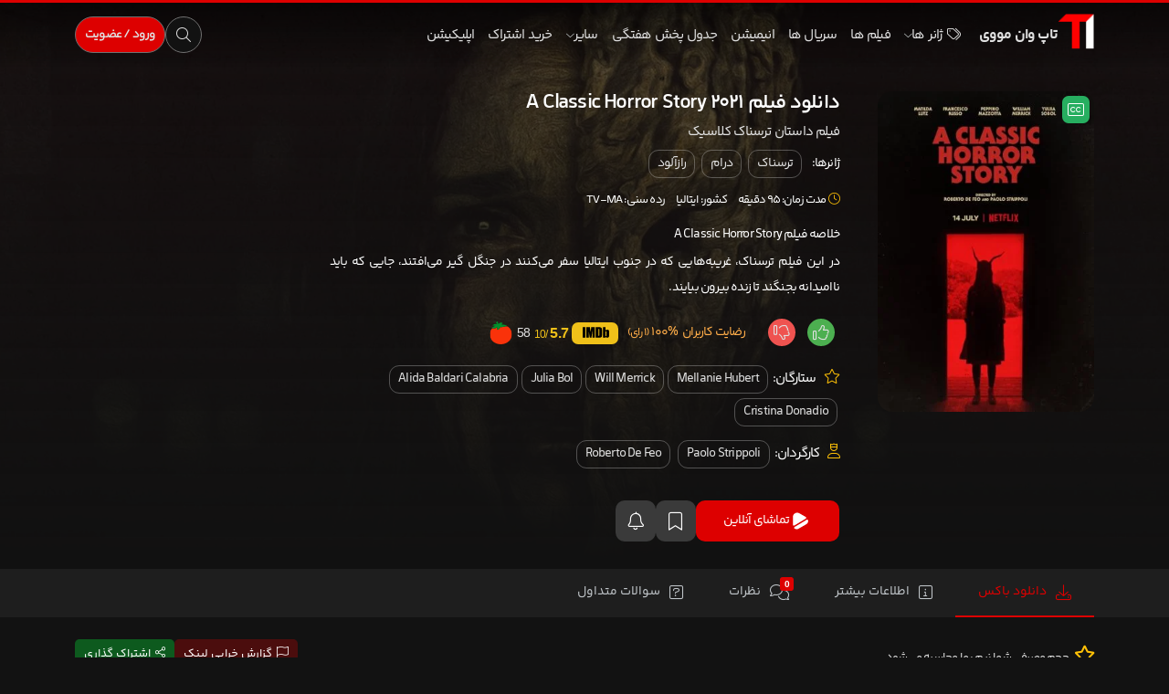

--- FILE ---
content_type: text/html; charset=UTF-8
request_url: https://t1movie.com/a-classic-horror-story-2021/
body_size: 23082
content:
<!DOCTYPE html><html class="rtl" dir="rtl" lang="fa-IR"><head><script data-no-optimize="1" type="ef0f59e1ee5e329108f3a9c4-text/javascript">var litespeed_docref=sessionStorage.getItem("litespeed_docref");litespeed_docref&&(Object.defineProperty(document,"referrer",{get:function(){return litespeed_docref}}),sessionStorage.removeItem("litespeed_docref"));</script> <link rel="apple-touch-icon" href="https://t1movie.com/wp-content/uploads/2024/05/logo-apple.png"><link rel="icon" type="image/png" href="https://t1movie.com/wp-content/uploads/2024/04/icon2-1.png"><meta charset="utf-8"><meta name="viewport" content="width=device-width, initial-scale=1.0"><link rel="icon" type="image/png" href="https://t1movie.com/wp-content/uploads/2024/04/icon2-1.png"><link rel="preload" href="/wp-content/themes/KelaketFilm/fonts/woff2/YekanBakh-Bold.woff2" as="font" type="font/woff2" crossorigin><link rel="preload" href="/wp-content/themes/KelaketFilm/fonts/woff2/YekanBakh-Regular.woff2" as="font" type="font/woff2" crossorigin><meta name='robots' content='index, follow, max-image-preview:large, max-snippet:-1, max-video-preview:-1' /> <script type="application/ld+json">{
    "@context": "https://schema.org",
    "@type": "Movie",
    "url": "https://t1movie.com/a-classic-horror-story-2021/",
    "name": "A Classic Horror Story",
    "image": "https://t1movie.com/wp-content/uploads/2024/08/دانلود-فیلم-a-classic-horror-story-2021.jpg",
    "description": "در این فیلم ترسناک، غریبه‌هایی که در جنوب ایتالیا سفر می‌کنند در جنگل گیر می‌افتند، جایی که باید ناامیدانه بجنگند تا زنده بیرون بیایند.",
    "datePublished": "2021-07-29",
    "genre": [
        "ترسناک",
        "درام",
        "رازآلود"
    ],
    "alternateName": "داستان ترسناک کلاسیک",
    "actor": [
        {
            "@type": "Person",
            "name": "Mellanie Hubert"
        },
        {
            "@type": "Person",
            "name": "Will Merrick"
        },
        {
            "@type": "Person",
            "name": "Julia Bol"
        },
        {
            "@type": "Person",
            "name": "Alida Baldari Calabria"
        },
        {
            "@type": "Person",
            "name": "Cristina Donadio"
        }
    ],
    "director": [
        {
            "@type": "Person",
            "name": "Paolo Strippoli"
        },
        {
            "@type": "Person",
            "name": "Roberto De Feo"
        }
    ],
    "aggregateRating": {
        "@type": "AggregateRating",
        "bestRating": "10",
        "ratingValue": "5.7",
        "ratingCount": 4213
    },
    "contentRating": "TV-MA"
}</script> <script src="/cdn-cgi/scripts/7d0fa10a/cloudflare-static/rocket-loader.min.js" data-cf-settings="ef0f59e1ee5e329108f3a9c4-|49"></script><link rel="preload" as="style" href="https://cdnjs.cloudflare.com/ajax/libs/font-awesome/5.15.4/css/all.min.css" onload="this.onload=null;this.rel='stylesheet'">
<noscript><link rel="stylesheet" href="https://cdnjs.cloudflare.com/ajax/libs/font-awesome/5.15.4/css/all.min.css"></noscript><meta name="description" content="در این فیلم ترسناک، غریبه‌هایی که در جنوب ایتالیا سفر می‌کنند در جنگل گیر می‌افتند، جایی که باید ناامیدانه بجنگند تا زنده بیرون بیایند." /><title>🎬 دانلود فیلم A Classic Horror Story 2021 - داستان ترسناک کلاسیک</title><meta name="description" content="دانلود فیلم A Classic Horror Story 2021 با زیرنویس فارسی ، دانلود فیلم داستان ترسناک کلاسیک بدون سانسور و حذفیات به همراه پخش آنلاین اختصاصی داستان ترسناک کلاسیک A Classic Horror Story" /><link rel="canonical" href="https://t1movie.com/a-classic-horror-story-2021/" /><meta property="og:locale" content="fa_IR" /><meta property="og:type" content="article" /><meta property="og:title" content="🎬 دانلود فیلم A Classic Horror Story 2021 - داستان ترسناک کلاسیک" /><meta property="og:description" content="دانلود فیلم A Classic Horror Story 2021 با زیرنویس فارسی ، دانلود فیلم داستان ترسناک کلاسیک بدون سانسور و حذفیات به همراه پخش آنلاین اختصاصی داستان ترسناک کلاسیک A Classic Horror Story" /><meta property="og:url" content="https://t1movie.com/a-classic-horror-story-2021/" /><meta property="og:site_name" content="تاپ وان مووی" /><meta property="article:publisher" content="https://www.facebook.com/toponemovie" /><meta property="article:published_time" content="2021-07-29T10:59:06+00:00" /><meta property="article:modified_time" content="2024-08-06T08:57:31+00:00" /><meta property="og:image" content="https://t1movie.com/wp-content/uploads/2024/08/دانلود-فیلم-a-classic-horror-story-2021.jpg" /><meta property="og:image:width" content="600" /><meta property="og:image:height" content="889" /><meta property="og:image:type" content="image/jpeg" /><meta name="author" content="Arash Azimi" /><meta name="twitter:card" content="summary_large_image" /><meta name="twitter:creator" content="@toponemovie" /><meta name="twitter:site" content="@toponemovie" /><meta name="twitter:label1" content="نوشته‌شده بدست" /><meta name="twitter:data1" content="Arash Azimi" /><meta name="twitter:label2" content="زمان تقریبی برای خواندن" /><meta name="twitter:data2" content="1 دقیقه" /> <script type="application/ld+json" class="yoast-schema-graph">{"@context":"https://schema.org","@graph":[{"@type":"WebPage","@id":"https://t1movie.com/a-classic-horror-story-2021/","url":"https://t1movie.com/a-classic-horror-story-2021/","name":"🎬 دانلود فیلم A Classic Horror Story 2021 - داستان ترسناک کلاسیک","isPartOf":{"@id":"https://t1movie.com/#website"},"primaryImageOfPage":{"@id":"https://t1movie.com/a-classic-horror-story-2021/#primaryimage"},"image":{"@id":"https://t1movie.com/a-classic-horror-story-2021/#primaryimage"},"thumbnailUrl":"https://t1movie.com/wp-content/uploads/2024/08/دانلود-فیلم-a-classic-horror-story-2021.jpg","datePublished":"2021-07-29T10:59:06+00:00","dateModified":"2024-08-06T08:57:31+00:00","author":{"@id":"https://t1movie.com/#/schema/person/33e6b9daef686d131a94f81672037e27"},"description":"دانلود فیلم A Classic Horror Story 2021 با زیرنویس فارسی ، دانلود فیلم داستان ترسناک کلاسیک بدون سانسور و حذفیات به همراه پخش آنلاین اختصاصی داستان ترسناک کلاسیک A Classic Horror Story","breadcrumb":{"@id":"https://t1movie.com/a-classic-horror-story-2021/#breadcrumb"},"inLanguage":"fa-IR","potentialAction":[{"@type":"ReadAction","target":["https://t1movie.com/a-classic-horror-story-2021/"]}]},{"@type":"ImageObject","inLanguage":"fa-IR","@id":"https://t1movie.com/a-classic-horror-story-2021/#primaryimage","url":"https://t1movie.com/wp-content/uploads/2024/08/دانلود-فیلم-a-classic-horror-story-2021.jpg","contentUrl":"https://t1movie.com/wp-content/uploads/2024/08/دانلود-فیلم-a-classic-horror-story-2021.jpg","width":600,"height":889,"caption":"دانلود فیلم A Classic Horror Story 2021"},{"@type":"BreadcrumbList","@id":"https://t1movie.com/a-classic-horror-story-2021/#breadcrumb","itemListElement":[{"@type":"ListItem","position":1,"name":"صفحه اصلی","item":"https://t1movie.com/"},{"@type":"ListItem","position":2,"name":"فیلم خارجی","item":"https://t1movie.com/category/all-movies/"},{"@type":"ListItem","position":3,"name":"دانلود فیلم A Classic Horror Story 2021"}]},{"@type":"WebSite","@id":"https://t1movie.com/#website","url":"https://t1movie.com/","name":"تاپ وان مووی","description":"دانلود فیلم و سریال بدون سانسور با زیرنویس فارسی","alternateName":"مرجع دانلود فیلم و سریال بدون سانسور","potentialAction":[{"@type":"SearchAction","target":{"@type":"EntryPoint","urlTemplate":"https://t1movie.com/?s={search_term_string}"},"query-input":{"@type":"PropertyValueSpecification","valueRequired":true,"valueName":"search_term_string"}}],"inLanguage":"fa-IR"},{"@type":"Person","@id":"https://t1movie.com/#/schema/person/33e6b9daef686d131a94f81672037e27","name":"Arash Azimi","image":{"@type":"ImageObject","inLanguage":"fa-IR","@id":"https://t1movie.com/#/schema/person/image/","url":"https://t1movie.com/wp-content/litespeed/avatar/7cf4e06a3a88497c3f7bfebc3f00f8f5.jpg?ver=1768577622","contentUrl":"https://t1movie.com/wp-content/litespeed/avatar/7cf4e06a3a88497c3f7bfebc3f00f8f5.jpg?ver=1768577622","caption":"Arash Azimi"}}]}</script> <link rel='dns-prefetch' href='//client.crisp.chat' /><link rel='dns-prefetch' href='//go.crisp.chat' /><link rel='dns-prefetch' href='//crisp.chat' /><link rel='dns-prefetch' href='//fonts.googleapis.com' /><link rel='dns-prefetch' href='//www.google-analytics.com' /><link rel='dns-prefetch' href='//static.cloudflareinsights.com' /><link rel='dns-prefetch' href='//www.googletagmanager.co' /><style id='wp-img-auto-sizes-contain-inline-css'>img:is([sizes=auto i],[sizes^="auto," i]){contain-intrinsic-size:3000px 1500px}</style><style id='classic-theme-styles-inline-css'>/*! This file is auto-generated */
.wp-block-button__link{color:#fff;background-color:#32373c;border-radius:9999px;box-shadow:none;text-decoration:none;padding:calc(.667em + 2px) calc(1.333em + 2px);font-size:1.125em}.wp-block-file__button{background:#32373c;color:#fff;text-decoration:none}</style><link data-optimized="1" rel='stylesheet' id='contact-form-7-css' href='https://t1movie.com/wp-content/litespeed/css/2a25e570b4b1e47e1ac07218086c6c35.css?ver=c6c35' media='all' /><link data-optimized="1" rel='stylesheet' id='contact-form-7-rtl-css' href='https://t1movie.com/wp-content/litespeed/css/30f960f8e03e2281d5ce66de88569e02.css?ver=69e02' media='all' /><link data-optimized="1" rel='stylesheet' id='rcp-form-css-css' href='https://t1movie.com/wp-content/litespeed/css/fe2e52b873ac3b76114c2af7633bc175.css?ver=bc175' media='all' /><link data-optimized="1" rel='stylesheet' id='custom-rcp-style-css' href='https://t1movie.com/wp-content/litespeed/css/fe2e52b873ac3b76114c2af7633bc175.css?ver=bc175' media='all' /><link data-optimized="1" rel='stylesheet' id='b5-css' href='https://t1movie.com/wp-content/litespeed/css/0ce87fd83c8a592b8a5d39a4533f4727.css?ver=f4727' media='all' /><link data-optimized="1" rel='stylesheet' id='parent-style-css' href='https://t1movie.com/wp-content/litespeed/css/4865343c97bfa030add03d8f3a65ea0a.css?ver=5ea0a' media='all' /><link data-optimized="1" rel='stylesheet' id='child-style-css' href='https://t1movie.com/wp-content/litespeed/css/1113952b86286985da00a9bb34f4a1a6.css?ver=4a1a6' media='all' /><link data-optimized="1" rel='stylesheet' id='style-css' href='https://t1movie.com/wp-content/litespeed/css/1113952b86286985da00a9bb34f4a1a6.css?ver=4a1a6' media='all' /><link data-optimized="1" rel='stylesheet' id='owl-css' href='https://t1movie.com/wp-content/litespeed/css/9db89c30e04af596c6a88e17f16083d1.css?ver=083d1' media='all' /><link data-optimized="1" rel='stylesheet' id='toastr-css' href='https://t1movie.com/wp-content/litespeed/css/d8395cdebe28a6087b132c9a8d9cdd75.css?ver=cdd75' media='all' /><link data-optimized="1" rel='stylesheet' id='fontawesome_pro-css' href='https://t1movie.com/wp-content/litespeed/css/f94ef64626c12477de47257c14a6289c.css?ver=6289c' media='all' /><link data-optimized="1" rel='stylesheet' id='chocolat-css' href='https://t1movie.com/wp-content/litespeed/css/ff3ae02a50a9a05999a99974d0bd4c9c.css?ver=d4c9c' media='all' /><link data-optimized="1" rel='stylesheet' id='plyr-css' href='https://t1movie.com/wp-content/litespeed/css/9c3ae06f7cbca2c688142dc2b25a906c.css?ver=a906c' media='all' /> <script src="https://t1movie.com/wp-includes/js/jquery/jquery.min.js" id="jquery-core-js" type="ef0f59e1ee5e329108f3a9c4-text/javascript"></script> <meta name="generator" content="performant-translations 1.2.0"><style type="text/css">.heading{width:4px}.heading{width:6px}.heading{width:6مطلب}.heading{width:7مطلب}</style><style>.button-green{background-color:#1d7f00;color:#fff;stroke:}.button-green:hover{background-color:rgb(0 0 0 / .62)}.button_online{background-color:!important;color:!important}.button_online:hover{background-color:!important}.button-blue{background-color:!important;color:#ffffff!important}.button-blue:hover{background-color:!important}.button-orange{background-color:!important;color:!important}.button-orange:hover{background-color:!important}body{--bg:#121212;--bg2:#1e1e1e;--stickyHeader:#0d0d0dc9;--bg_darker:#0d0d0d;--bg_darker2:#181818;--bg_lighter:#2a2a2a;--bg_lighter2:#3a3a3a;--primaryColor:#dd0000;--text:#e0e0e0}.comfortSlider_wrap .dark_bg{background:linear-gradient(0deg,#121212 30%,#fff0)}html.dark body{--bg:#f9fbff;--bg2:#fff;--text:#6881a9;--stickyHeader:#d6e6ffc9;--bg_darker:#6881bc;--bg_darker2:#d2def1;--bg_lighter:#e0ebfc;--bg_lighter2:#0052cc;--shadow_color:#e0ebfc4a}@font-face{font-family:YekanBakh;font-style:normal;font-weight:100;src:url(https://t1movie.com/wp-content/themes/KelaketFilm/fonts/woff/YekanBakh-Thin.woff) format('woff'),url(https://t1movie.com/wp-content/themes/KelaketFilm/fonts/woff2/YekanBakh-Thin.woff2) format('woff2')}@font-face{font-family:YekanBakh;font-style:normal;font-weight:200;src:url(https://t1movie.com/wp-content/themes/KelaketFilm/fonts/woff/YekanBakh-Light.woff) format('woff'),url(https://t1movie.com/wp-content/themes/KelaketFilm/fonts/woff2/YekanBakh-Light.woff2) format('woff2')}@font-face{font-family:YekanBakh;font-style:normal;font-weight:300;src:url(https://t1movie.com/wp-content/themes/KelaketFilm/fonts/woff/YekanBakh-Regular.woff) format('woff'),url(https://t1movie.com/wp-content/themes/KelaketFilm/fonts/woff2/YekanBakh-Regular.woff2) format('woff2')}@font-face{font-family:YekanBakh;font-style:normal;font-weight:500;src:url(https://t1movie.com/wp-content/themes/KelaketFilm/fonts/woff/YekanBakh-Regular.woff) format('woff'),url(https://t1movie.com/wp-content/themes/KelaketFilm/fonts/woff2/YekanBakh-Regular.woff2) format('woff2')}@font-face{font-family:YekanBakh;font-style:normal;font-weight:600;src:url(https://t1movie.com/wp-content/themes/KelaketFilm/fonts/woff/YekanBakh-SemiBold.woff) format('woff'),url(https://t1movie.com/wp-content/themes/KelaketFilm/fonts/woff2/YekanBakh-SemiBold.woff2) format('woff2')}@font-face{font-family:YekanBakh;font-style:normal;font-weight:700;src:url(https://t1movie.com/wp-content/themes/KelaketFilm/fonts/woff/YekanBakh-Bold.woff) format('woff'),url(https://t1movie.com/wp-content/themes/KelaketFilm/fonts/woff2/YekanBakh-Bold.woff2) format('woff2')}@font-face{font-family:YekanBakh;font-style:normal;font-weight:400;src:url(https://t1movie.com/wp-content/themes/KelaketFilm/fonts/woff/YekanBakh-Regular.woff) format('woff'),url(https://t1movie.com/wp-content/themes/KelaketFilm/fonts/woff2/YekanBakh-Regular.woff2) format('woff2')}body{font-family:YekanBakh;-webkit-font-smoothing:antialiased;-moz-font-feature-settings:"ss02";-webkit-font-feature-settings:"ss02";font-feature-settings:"ss02";-moz-font-feature-settings:"ss01";-webkit-font-feature-settings:"ss01";font-feature-settings:"ss01s";letter-spacing:-.8px}.tooltip{font-family:YekanBakh}.slider .slider_link:hover{background-color:#d00}.post .post_download{border-color:#d00;color:#d00}.post .post_download:hover{background-color:#d00}.nav-link.active{background-color:#dd0000!important}.search_wrap #searchsubmit{background-color:#d00}.search_wrap #searchsubmit:hover{background-color:#d00}.pagination span{background-color:#d00}.pagination a:hover{background-color:#d00}.footer .links li:before{color:#d00}.footer .btn-large i:first-of-type{color:#d00}.user_btn a,.user_btn button{background-color:#d00}html.dark .sidebar_active{background-color:#d00}.owl-dot{background-color:#dd0000!important}.boxOffice .boxOffice__name span{background-color:#d00}.boxOfficeMore{color:#d00}.boxOfficeMore:hover{background:#dd000024;color:#d00}.related_post_blog_item .icon span{background:#d00}.single__content .owl-next,.single__content .owl-prev{background:#dd0000!important;color:#fff!important}.post2 .single_cast .owl-next,.post2 .single_cast .owl-prev{background:#dd0000!important;color:#fff!important}.post2 .about_box .post_download{background:#dd0000!important}.post2 .about_box .post_download:hover{box-shadow:0 0 0 4px #dd00007a!important}.series_week .series_week__header li:hover{background:#d00}.download_notice i{color:#d00}._textAds li a:hover{background:#d00;box-shadow:0 0 0 2px #dd00007a!important}.show_toggle{background:#d00}.cat_title a{border-color:#d00;color:#d00}.cat_title a:hover{border-color:#d00;color:#fff;background:#d00}.search_wrap_index #searchsubmit{background:#d00}.search_wrap_index #searchsubmit:hover{background:#d00}.related_post_blog_item a{color:#d00;padding:5px 10px;border-radius:3px;transition:all 0.3s}.reply{background:#d00}.reply:hover{background:#d00}.related_post_blog_item a:hover{background:#dd000024;color:#d00}html.dark ._textAds li a:hover{background-color:#d00}.owl-dot.active{background-color:#dd0000!important}html.dark .collection_content{background:#fff!important;border:1px solid #e0ebfc;box-shadow:0 10px 15px 0 rgb(220 227 247 / 50)}html.dark .collection_title .name{color:#6881a9}html.dark .collection_mask{opacity:.1}.boxOffice_item .boxOffice_image .rank{background:#d00}.series_week .series_week__header li.active{background:#d00;color:#fff}.show_more{background:#d00}.film_search button{background:#d00}.acc_info_ .buy_vip{background:#d00;border-color:#d00}input:checked+.slider{background-color:#d00}input:focus+.slider{box-shadow:0 0 1px #d00}.custom_list a.author{background-color:#d00}.custom_list a.list{color:#d00}html.dark .series_week .series_week__header li.active{background-color:#d00;color:#fff}.post2 .post_details .post_meta li strong .icon{background-color:#d00}.new_advanced_search .search_type span.active{background-color:#d00;color:#fff}.adv_search_submit{background-color:#d00}.mobile_adv_submit{background-color:#d00}.mobile_adv_trigger .filter_icon{background-color:#d00}.switch-toggle label input:checked+span{background-color:#d00}html.dark .body_l .acc_info_ table a{background-color:#d00}html.dark .body_panel .acc_info_ table a:hover{background-color:#d00}.vip_modal_center .cta a{background-color:#d00}.go_top{background-color:#d00}.comment_spoiler .show_comment{background-color:#d00}.post_minimal_download{background-color:#d00}.big_cat_title .star_title_c::before{background-color:#dd0000!important}.post_content_single .awards li i{color:#d00}.form-submit .submit{background-color:#dd0000!important}.form-submit .submit:hover{opacity:.8}.sidebar .nav_panel ul li span:before{background-color:#dd0000!important}.submit_auth_2,.submit-reg{background:#dd0000!important;border-color:#dd0000!important;background:var(--primaryColor);border:solid 1px var(--primaryColor);width:100%;padding:10px;height:57px;font-size:17px;border-radius:10px;font-weight:800;color:#fff;transition:all .4s}.film_cat2 .film_overlay2 i{background:#dd0000!important}body{--plyr-color-main:#dd0000 !important}.search_modal_input:focus{box-shadow:0 0 0 4px #d00}.single_cover_wrap .simplefavorite-button{background:#d00}.timeline__date{color:#dd0000!important;background:#dd00003d!important;padding:5px;border-radius:5px}.footer_modern .links h3::before{background:#d00}.footer .links li:before{background:#d00}.post_blog p a{color:#d00;font-weight:700}.post_blog p a:hover{color:#d00;font-weight:700}.widget_title .nav-link.active::after{border-color:#fff0 #fff0 #d00 #fff0}.post2 .post_details .post_meta li strong .icon::after{border-color:#fff0 #d00 #fff0 #fff0}.adminNotice{background-color:#111;background-image:linear-gradient(,#111,#555)}</style><style id="wp-custom-css">.header .go-left{display:flex!important;align-items:center!important;justify-content:flex-end!important;gap:10px!important;z-index:999!important}.header .login_register{display:inline-flex!important;visibility:visible!important;opacity:1!important;position:relative!important}.header .panel_button{display:flex!important;align-items:center!important;justify-content:center!important;min-width:40px!important;height:40px!important;padding:0 10px!important;cursor:pointer!important}@media (max-width:991px){.header .top_nav{display:none!important}.header .go-left{display:flex!important;flex-shrink:0!important}.header .login_text{display:none!important}.header .panel_button.wide{width:auto!important;padding:0 12px!important}}.header .d-flex.space-bet{display:flex!important;justify-content:space-between!important;align-items:center!important;width:100%!important}</style><style id='global-styles-inline-css'>:root{--wp--preset--aspect-ratio--square:1;--wp--preset--aspect-ratio--4-3:4/3;--wp--preset--aspect-ratio--3-4:3/4;--wp--preset--aspect-ratio--3-2:3/2;--wp--preset--aspect-ratio--2-3:2/3;--wp--preset--aspect-ratio--16-9:16/9;--wp--preset--aspect-ratio--9-16:9/16;--wp--preset--color--black:#000000;--wp--preset--color--cyan-bluish-gray:#abb8c3;--wp--preset--color--white:#ffffff;--wp--preset--color--pale-pink:#f78da7;--wp--preset--color--vivid-red:#cf2e2e;--wp--preset--color--luminous-vivid-orange:#ff6900;--wp--preset--color--luminous-vivid-amber:#fcb900;--wp--preset--color--light-green-cyan:#7bdcb5;--wp--preset--color--vivid-green-cyan:#00d084;--wp--preset--color--pale-cyan-blue:#8ed1fc;--wp--preset--color--vivid-cyan-blue:#0693e3;--wp--preset--color--vivid-purple:#9b51e0;--wp--preset--gradient--vivid-cyan-blue-to-vivid-purple:linear-gradient(135deg,rgb(6,147,227) 0%,rgb(155,81,224) 100%);--wp--preset--gradient--light-green-cyan-to-vivid-green-cyan:linear-gradient(135deg,rgb(122,220,180) 0%,rgb(0,208,130) 100%);--wp--preset--gradient--luminous-vivid-amber-to-luminous-vivid-orange:linear-gradient(135deg,rgb(252,185,0) 0%,rgb(255,105,0) 100%);--wp--preset--gradient--luminous-vivid-orange-to-vivid-red:linear-gradient(135deg,rgb(255,105,0) 0%,rgb(207,46,46) 100%);--wp--preset--gradient--very-light-gray-to-cyan-bluish-gray:linear-gradient(135deg,rgb(238,238,238) 0%,rgb(169,184,195) 100%);--wp--preset--gradient--cool-to-warm-spectrum:linear-gradient(135deg,rgb(74,234,220) 0%,rgb(151,120,209) 20%,rgb(207,42,186) 40%,rgb(238,44,130) 60%,rgb(251,105,98) 80%,rgb(254,248,76) 100%);--wp--preset--gradient--blush-light-purple:linear-gradient(135deg,rgb(255,206,236) 0%,rgb(152,150,240) 100%);--wp--preset--gradient--blush-bordeaux:linear-gradient(135deg,rgb(254,205,165) 0%,rgb(254,45,45) 50%,rgb(107,0,62) 100%);--wp--preset--gradient--luminous-dusk:linear-gradient(135deg,rgb(255,203,112) 0%,rgb(199,81,192) 50%,rgb(65,88,208) 100%);--wp--preset--gradient--pale-ocean:linear-gradient(135deg,rgb(255,245,203) 0%,rgb(182,227,212) 50%,rgb(51,167,181) 100%);--wp--preset--gradient--electric-grass:linear-gradient(135deg,rgb(202,248,128) 0%,rgb(113,206,126) 100%);--wp--preset--gradient--midnight:linear-gradient(135deg,rgb(2,3,129) 0%,rgb(40,116,252) 100%);--wp--preset--font-size--small:13px;--wp--preset--font-size--medium:20px;--wp--preset--font-size--large:36px;--wp--preset--font-size--x-large:42px;--wp--preset--spacing--20:0.44rem;--wp--preset--spacing--30:0.67rem;--wp--preset--spacing--40:1rem;--wp--preset--spacing--50:1.5rem;--wp--preset--spacing--60:2.25rem;--wp--preset--spacing--70:3.38rem;--wp--preset--spacing--80:5.06rem;--wp--preset--shadow--natural:6px 6px 9px rgba(0, 0, 0, 0.2);--wp--preset--shadow--deep:12px 12px 50px rgba(0, 0, 0, 0.4);--wp--preset--shadow--sharp:6px 6px 0px rgba(0, 0, 0, 0.2);--wp--preset--shadow--outlined:6px 6px 0px -3px rgb(255, 255, 255), 6px 6px rgb(0, 0, 0);--wp--preset--shadow--crisp:6px 6px 0px rgb(0, 0, 0)}:where(.is-layout-flex){gap:.5em}:where(.is-layout-grid){gap:.5em}body .is-layout-flex{display:flex}.is-layout-flex{flex-wrap:wrap;align-items:center}.is-layout-flex>:is(*,div){margin:0}body .is-layout-grid{display:grid}.is-layout-grid>:is(*,div){margin:0}:where(.wp-block-columns.is-layout-flex){gap:2em}:where(.wp-block-columns.is-layout-grid){gap:2em}:where(.wp-block-post-template.is-layout-flex){gap:1.25em}:where(.wp-block-post-template.is-layout-grid){gap:1.25em}.has-black-color{color:var(--wp--preset--color--black)!important}.has-cyan-bluish-gray-color{color:var(--wp--preset--color--cyan-bluish-gray)!important}.has-white-color{color:var(--wp--preset--color--white)!important}.has-pale-pink-color{color:var(--wp--preset--color--pale-pink)!important}.has-vivid-red-color{color:var(--wp--preset--color--vivid-red)!important}.has-luminous-vivid-orange-color{color:var(--wp--preset--color--luminous-vivid-orange)!important}.has-luminous-vivid-amber-color{color:var(--wp--preset--color--luminous-vivid-amber)!important}.has-light-green-cyan-color{color:var(--wp--preset--color--light-green-cyan)!important}.has-vivid-green-cyan-color{color:var(--wp--preset--color--vivid-green-cyan)!important}.has-pale-cyan-blue-color{color:var(--wp--preset--color--pale-cyan-blue)!important}.has-vivid-cyan-blue-color{color:var(--wp--preset--color--vivid-cyan-blue)!important}.has-vivid-purple-color{color:var(--wp--preset--color--vivid-purple)!important}.has-black-background-color{background-color:var(--wp--preset--color--black)!important}.has-cyan-bluish-gray-background-color{background-color:var(--wp--preset--color--cyan-bluish-gray)!important}.has-white-background-color{background-color:var(--wp--preset--color--white)!important}.has-pale-pink-background-color{background-color:var(--wp--preset--color--pale-pink)!important}.has-vivid-red-background-color{background-color:var(--wp--preset--color--vivid-red)!important}.has-luminous-vivid-orange-background-color{background-color:var(--wp--preset--color--luminous-vivid-orange)!important}.has-luminous-vivid-amber-background-color{background-color:var(--wp--preset--color--luminous-vivid-amber)!important}.has-light-green-cyan-background-color{background-color:var(--wp--preset--color--light-green-cyan)!important}.has-vivid-green-cyan-background-color{background-color:var(--wp--preset--color--vivid-green-cyan)!important}.has-pale-cyan-blue-background-color{background-color:var(--wp--preset--color--pale-cyan-blue)!important}.has-vivid-cyan-blue-background-color{background-color:var(--wp--preset--color--vivid-cyan-blue)!important}.has-vivid-purple-background-color{background-color:var(--wp--preset--color--vivid-purple)!important}.has-black-border-color{border-color:var(--wp--preset--color--black)!important}.has-cyan-bluish-gray-border-color{border-color:var(--wp--preset--color--cyan-bluish-gray)!important}.has-white-border-color{border-color:var(--wp--preset--color--white)!important}.has-pale-pink-border-color{border-color:var(--wp--preset--color--pale-pink)!important}.has-vivid-red-border-color{border-color:var(--wp--preset--color--vivid-red)!important}.has-luminous-vivid-orange-border-color{border-color:var(--wp--preset--color--luminous-vivid-orange)!important}.has-luminous-vivid-amber-border-color{border-color:var(--wp--preset--color--luminous-vivid-amber)!important}.has-light-green-cyan-border-color{border-color:var(--wp--preset--color--light-green-cyan)!important}.has-vivid-green-cyan-border-color{border-color:var(--wp--preset--color--vivid-green-cyan)!important}.has-pale-cyan-blue-border-color{border-color:var(--wp--preset--color--pale-cyan-blue)!important}.has-vivid-cyan-blue-border-color{border-color:var(--wp--preset--color--vivid-cyan-blue)!important}.has-vivid-purple-border-color{border-color:var(--wp--preset--color--vivid-purple)!important}.has-vivid-cyan-blue-to-vivid-purple-gradient-background{background:var(--wp--preset--gradient--vivid-cyan-blue-to-vivid-purple)!important}.has-light-green-cyan-to-vivid-green-cyan-gradient-background{background:var(--wp--preset--gradient--light-green-cyan-to-vivid-green-cyan)!important}.has-luminous-vivid-amber-to-luminous-vivid-orange-gradient-background{background:var(--wp--preset--gradient--luminous-vivid-amber-to-luminous-vivid-orange)!important}.has-luminous-vivid-orange-to-vivid-red-gradient-background{background:var(--wp--preset--gradient--luminous-vivid-orange-to-vivid-red)!important}.has-very-light-gray-to-cyan-bluish-gray-gradient-background{background:var(--wp--preset--gradient--very-light-gray-to-cyan-bluish-gray)!important}.has-cool-to-warm-spectrum-gradient-background{background:var(--wp--preset--gradient--cool-to-warm-spectrum)!important}.has-blush-light-purple-gradient-background{background:var(--wp--preset--gradient--blush-light-purple)!important}.has-blush-bordeaux-gradient-background{background:var(--wp--preset--gradient--blush-bordeaux)!important}.has-luminous-dusk-gradient-background{background:var(--wp--preset--gradient--luminous-dusk)!important}.has-pale-ocean-gradient-background{background:var(--wp--preset--gradient--pale-ocean)!important}.has-electric-grass-gradient-background{background:var(--wp--preset--gradient--electric-grass)!important}.has-midnight-gradient-background{background:var(--wp--preset--gradient--midnight)!important}.has-small-font-size{font-size:var(--wp--preset--font-size--small)!important}.has-medium-font-size{font-size:var(--wp--preset--font-size--medium)!important}.has-large-font-size{font-size:var(--wp--preset--font-size--large)!important}.has-x-large-font-size{font-size:var(--wp--preset--font-size--x-large)!important}</style></head><body class="rtl wp-singular post-template-default single single-post postid-9003 single-format-standard wp-theme-KelaketFilm wp-child-theme-KelaketFilm-child">
<svg style="display: none;">
<symbol id="mic_doble" xmlns="http://www.w3.org/2000/svg" viewBox="0 0 24 24">
<path d="M4.71438 10.932C4.71438 15.0215 8.02867 18.3358 12.1182 18.3358C16.2077 18.3358 19.523 15.0215 19.523 10.932" stroke="#bfbfbf" stroke-width="1.5" stroke-linecap="round" stroke-linejoin="round"></path>
<path d="M12.1186 21.1468V18.3364" stroke="#bfbfbf" stroke-width="1.5" stroke-linecap="round" stroke-linejoin="round"></path>
<path fill-rule="evenodd" clip-rule="evenodd" d="M12.2446 14.5844H11.9922C9.97124 14.5844 8.33219 12.9463 8.33219 10.9244V6.3739C8.33219 4.35295 9.97124 2.7139 11.9922 2.7139H12.2446C14.2665 2.7139 15.9046 4.35295 15.9046 6.3739V10.9244C15.9046 12.9463 14.2665 14.5844 12.2446 14.5844Z" stroke="#bfbfbf" stroke-width="1.5" stroke-linecap="round" stroke-linejoin="round"></path>
<path d="M14.0015 6.87695H15.9044" stroke="#bfbfbf" stroke-width="1.5" stroke-linecap="round" stroke-linejoin="round"></path>
<path d="M13.0491 10.0485H15.9044" stroke="#bfbfbf" stroke-width="1.5" stroke-linecap="round" stroke-linejoin="round"></path>
</symbol>
<symbol xmlns="http://www.w3.org/2000/svg" viewBox="0 0 921 372" id="imdb">
<path d="M704.86 0h91.47c.08 39.56-.16 79.13.12 118.7 3.31-2.78 6.32-5.9 9.52-8.8 6.88-5.83 14.82-10.56 23.53-13.06 9.9-2.82 20.26-3.98 30.54-3.66 14.4.44 29.28 3.86 40.93 12.72 10.58 8.44 17.6 21.47 18.34 35.05.99 14.99.99 30.03 1 45.06v85.98c-.04 18.35.16 36.9-3.44 54.98-1.82 9.83-6.91 18.92-14.19 25.74-10.48 10.51-24.82 16.86-39.59 17.94-13.45.9-27.31-.68-39.72-6.12-10.64-4.91-19.5-12.9-27.09-21.69-2.23 7.69-3.52 15.67-6.22 23.21-28.35.35-56.73.04-85.09.15-.23-9.4-.07-18.81-.11-28.21V0m100.51 146.59c-3.9.93-6.62 4.47-7.22 8.33-1.91 10.56-1.63 21.37-1.78 32.07.03 31.67-.03 63.33.03 95 .21 8.61.11 17.31 1.79 25.79.76 4.27 3.41 8.57 7.85 9.73 5.83 1.37 12.41.33 17.35-3.15 2.68-1.87 3.29-5.29 3.58-8.32 2.15-20.27 1.68-40.68 1.72-61.03-.06-22.01.1-44.01-.09-66.02-.33-8.1-.19-16.37-2.38-24.24-.86-3.48-3.93-5.82-7.14-7.01-4.33-1.63-9.19-2.4-13.71-1.15zM127.5 3.28c41.07-.01 82.14.07 123.21-.04 6.45 39.78 11.4 79.78 17.49 119.62 2.27 15.86 4.74 31.69 6.88 47.56 1.81-.26 1.67-2.1 1.96-3.39 6.89-54.59 14.13-109.13 20.99-163.72 41.4-.04 82.8-.02 124.2-.01-.01 122.02.01 244.05-.01 366.08-27.62.04-55.24-.01-82.86.02-.07-77.77-.25-155.55-.2-233.32.02-2.91.04-5.82-.2-8.72-1.84 2.46-1.56 5.69-2.09 8.58-10.44 77.82-20.95 155.63-31.4 233.45-19.67.05-39.34-.09-59.01.07-11.19-75.41-21.93-150.89-32.94-226.32-.77-3.59-.32-7.65-2.48-10.79-.46 26.87-.06 53.76-.21 80.63l-.18 156.43c-27.7-.04-55.41-.01-83.11-.01-.03-122.04.05-244.08-.04-366.12zm328.63-.04c32.61.24 65.23-.26 97.85.31 19.11.63 38.35 1.23 57.16 4.97 15.68 3.33 31.46 9.91 42.11 22.34 7.97 9.05 13.49 20.3 15.5 32.21 1.53 9.22 2.03 18.56 2.53 27.88 1.15 29.03.84 58.09.88 87.13 0 24.98-.01 49.96 0 74.94-.1 21.28-.05 42.66-2.98 63.78-1.65 12.19-6.24 24.43-15.18 33.17-11.41 10.74-27.03 16-42.45 17.22-19.14 1.61-38.36 2.41-57.57 2.2-32.61.01-65.23-.02-97.84.02.02-122.06.05-244.11-.01-366.17m94.89 62.67v240.32c7.4-.08 15.36-.3 21.78-4.43 5.17-3.42 5.83-10.12 6.76-15.7.73-7 1.47-14.03 1.45-21.08.09-55.68.08-111.37 0-167.05 0-6.06-.45-12.14-1.37-18.13-.82-5.01-4.14-9.66-8.91-11.57-6.27-2.4-13.1-2.34-19.71-2.36zM.85 5.68c31.65-.11 63.3.02 94.95-.07 0 122.13.03 244.26-.01 366.39H.87C.84 249.89.87 127.79.85 5.68z"></path>
</symbol>
<symbol viewBox="0 0 24 24" id="playonlinesingle">
<path d="M17.49 9.60001L5.6 16.77C4.9 17.19 4 16.69 4 15.87V7.87001C4 4.38001 7.77 2.20001 10.8 3.94001L15.39 6.58001L17.48 7.78001C18.17 8.19001 18.18 9.19001 17.49 9.60001Z"></path>
<path d="M18.0908 15.46L14.0408 17.8L10.0008 20.13C8.55079 20.96 6.91079 20.79 5.72079 19.95C5.14079 19.55 5.21079 18.66 5.82079 18.3L18.5308 10.68C19.1308 10.32 19.9208 10.66 20.0308 11.35C20.2808 12.9 19.6408 14.57 18.0908 15.46Z"></path>
</symbol>
<symbol xmlns="http://www.w3.org/2000/svg" width="22" height="22" viewBox="0 0 24 24" fill="none" id="downloadIcon">
<path d="M12 3V16M12 16L16 11.625M12 16L8 11.625" stroke-width="1.5" stroke-linecap="round" stroke-linejoin="round"/>
<path d="M15 21H9C6.17157 21 4.75736 21 3.87868 20.1213C3 19.2426 3 17.8284 3 15M21 15C21 17.8284 21 19.2426 20.1213 20.1213C19.8215 20.4211 19.4594 20.6186 19 20.7487" stroke-width="1.5" stroke-linecap="round" stroke-linejoin="round"/>
</symbol>
</svg><div class="float_menu_holder"></div><div class="float_menu"><div class="logo">
<a href="https://t1movie.com">
<img data-lazyloaded="1" src="[data-uri]" width="48" height="48" data-src="https://t1movie.com/wp-content/uploads/2024/04/Logo-White2.png" alt="logo" class="logo_img" />
<span>تاپ وان مووی</span>
</a></div><ul id="menu-%d9%85%d9%86%d9%88%db%8c-%d8%af%d8%b3%d8%aa%d9%87-%d8%a8%d9%86%d8%af%db%8c" class="menunav"><li id="menu-item-71792" class="menu-item menu-item-type-custom menu-item-object-custom menu-item-has-children menu-item-71792"><a href="#">ژانر ها</a><ul class="sub-menu"><li id="menu-item-59187" class="menu-item menu-item-type-taxonomy menu-item-object-genre menu-item-59187"><a href="https://t1movie.com/genre/action/">اکشن</a></li><li id="menu-item-59194" class="menu-item menu-item-type-taxonomy menu-item-object-genre current-post-ancestor current-menu-parent current-post-parent menu-item-59194"><a href="https://t1movie.com/genre/drama/">درام</a></li><li id="menu-item-59202" class="menu-item menu-item-type-taxonomy menu-item-object-genre menu-item-59202"><a href="https://t1movie.com/genre/adventure/">ماجراجویی</a></li><li id="menu-item-59197" class="menu-item menu-item-type-taxonomy menu-item-object-genre menu-item-59197"><a href="https://t1movie.com/genre/romance/">عاشقانه</a></li><li id="menu-item-59195" class="menu-item menu-item-type-taxonomy menu-item-object-genre current-post-ancestor current-menu-parent current-post-parent menu-item-59195"><a href="https://t1movie.com/genre/mystery/">رازآلود</a></li><li id="menu-item-59200" class="menu-item menu-item-type-taxonomy menu-item-object-genre menu-item-59200"><a href="https://t1movie.com/genre/comedy/">کمدی</a></li><li id="menu-item-59190" class="menu-item menu-item-type-taxonomy menu-item-object-genre current-post-ancestor current-menu-parent current-post-parent menu-item-59190"><a href="https://t1movie.com/genre/horror/">ترسناک</a></li><li id="menu-item-59206" class="menu-item menu-item-type-taxonomy menu-item-object-genre menu-item-59206"><a href="https://t1movie.com/genre/thriller/">هیجان انگیر</a></li><li id="menu-item-59198" class="menu-item menu-item-type-taxonomy menu-item-object-genre menu-item-59198"><a href="https://t1movie.com/genre/sci-fi/">علمی تخیلی</a></li><li id="menu-item-59196" class="menu-item menu-item-type-taxonomy menu-item-object-genre menu-item-59196"><a href="https://t1movie.com/genre/biography/">زندگی نامه</a></li><li id="menu-item-59193" class="menu-item menu-item-type-taxonomy menu-item-object-genre menu-item-59193"><a href="https://t1movie.com/genre/family/">خانوادگی</a></li><li id="menu-item-59191" class="menu-item menu-item-type-taxonomy menu-item-object-genre menu-item-59191"><a href="https://t1movie.com/genre/crime/">جنایی</a></li><li id="menu-item-59199" class="menu-item menu-item-type-taxonomy menu-item-object-genre menu-item-59199"><a href="https://t1movie.com/genre/fantasy/">فانتزی</a></li><li id="menu-item-59203" class="menu-item menu-item-type-taxonomy menu-item-object-genre menu-item-59203"><a href="https://t1movie.com/genre/documentary/">مستند</a></li><li id="menu-item-59208" class="menu-item menu-item-type-taxonomy menu-item-object-genre menu-item-59208"><a href="https://t1movie.com/genre/western/">وسترن</a></li><li id="menu-item-59192" class="menu-item menu-item-type-taxonomy menu-item-object-genre menu-item-59192"><a href="https://t1movie.com/genre/war/">جنگی</a></li><li id="menu-item-59189" class="menu-item menu-item-type-taxonomy menu-item-object-genre menu-item-59189"><a href="https://t1movie.com/genre/history/">تاریخی</a></li></ul></li><li id="menu-item-73356" class="menu-item menu-item-type-custom menu-item-object-custom menu-item-73356"><a href="/category/all-movies/">فیلم ها</a></li><li id="menu-item-73357" class="menu-item menu-item-type-custom menu-item-object-custom menu-item-73357"><a href="/category/series/">سریال ها</a></li><li id="menu-item-59188" class="menu-item menu-item-type-taxonomy menu-item-object-genre menu-item-59188"><a href="https://t1movie.com/genre/animation/">انیمیشن</a></li><li id="menu-item-91427" class="menu-item menu-item-type-custom menu-item-object-custom menu-item-91427"><a href="/broadcast/">جدول پخش هفتگی</a></li><li id="menu-item-3460" class="menu-item menu-item-type-post_type menu-item-object-page menu-item-has-children menu-item-3460"><a href="https://t1movie.com/imdb-series-top-250/">سایر</a><ul class="sub-menu"><li id="menu-item-60993" class="menu-item menu-item-type-custom menu-item-object-custom menu-item-60993"><a href="/blog/">وبلاگ</a></li><li id="menu-item-91272" class="menu-item menu-item-type-custom menu-item-object-custom menu-item-91272"><a href="/artists/">هنرمندان</a></li><li id="menu-item-1055" class="menu-item menu-item-type-post_type menu-item-object-page menu-item-1055"><a href="https://t1movie.com/boxoffice/">باکس آفیس</a></li><li id="menu-item-676" class="menu-item menu-item-type-post_type menu-item-object-page menu-item-676"><a href="https://t1movie.com/imdb-top-250/">250 فیلم برتر IMDB</a></li><li id="menu-item-3462" class="menu-item menu-item-type-post_type menu-item-object-page menu-item-3462"><a href="https://t1movie.com/imdb-series-top-250/">۲۵۰ سریال برتر IMDB</a></li></ul></li><li id="menu-item-91508" class="menu-item menu-item-type-custom menu-item-object-custom menu-item-91508"><a href="/pricing">خرید اشتراک</a></li><li id="menu-item-105515" class="menu-item menu-item-type-custom menu-item-object-custom menu-item-105515"><a href="/app/">اپلیکیشن</a></li></ul><div class="d-flex py-2 float_menu__cta"><div class="user_btn">
<a href="https://t1movie.com/login">ورود</a>
<a href="https://t1movie.com/register">عضویت</a></div></div></div><header id="navbar" class="header header_style_2  header-single clearfix"><div class="container d-flex space-bet"><div class="mobile_menu_icon">
<i class="fa-regular fa-bars"></i></div><div class="logo">
<a href="https://t1movie.com">
<img data-lazyloaded="1" src="[data-uri]" width="90" height="90" data-src="/wp-content/uploads/2025/03/logo90.png" alt="لوگوی تاپ وان مووی"><span>تاپ وان مووی</span>
</a></div><nav class="top_nav"><ul id="menu-%d9%85%d9%86%d9%88%db%8c-%d8%af%d8%b3%d8%aa%d9%87-%d8%a8%d9%86%d8%af%db%8c-1" class="menunav"><li class="menu-item menu-item-type-custom menu-item-object-custom menu-item-has-children menu-item-71792 has_mega_menu menu-item-has-children"><a href="#"><i class="fa fa-tags"></i>ژانر ها</a><ul role="menu" class="sub-menu"><li class="menu-item menu-item-type-taxonomy menu-item-object-genre menu-item-59187"><a href="https://t1movie.com/genre/action/">اکشن</a><li class="menu-item menu-item-type-taxonomy menu-item-object-genre current-post-ancestor current-menu-parent current-post-parent menu-item-59194"><a href="https://t1movie.com/genre/drama/">درام</a><li class="menu-item menu-item-type-taxonomy menu-item-object-genre menu-item-59202"><a href="https://t1movie.com/genre/adventure/">ماجراجویی</a><li class="menu-item menu-item-type-taxonomy menu-item-object-genre menu-item-59197"><a href="https://t1movie.com/genre/romance/">عاشقانه</a><li class="menu-item menu-item-type-taxonomy menu-item-object-genre current-post-ancestor current-menu-parent current-post-parent menu-item-59195"><a href="https://t1movie.com/genre/mystery/">رازآلود</a><li class="menu-item menu-item-type-taxonomy menu-item-object-genre menu-item-59200"><a href="https://t1movie.com/genre/comedy/">کمدی</a><li class="menu-item menu-item-type-taxonomy menu-item-object-genre current-post-ancestor current-menu-parent current-post-parent menu-item-59190"><a href="https://t1movie.com/genre/horror/">ترسناک</a><li class="menu-item menu-item-type-taxonomy menu-item-object-genre menu-item-59206"><a href="https://t1movie.com/genre/thriller/">هیجان انگیر</a><li class="menu-item menu-item-type-taxonomy menu-item-object-genre menu-item-59198"><a href="https://t1movie.com/genre/sci-fi/">علمی تخیلی</a><li class="menu-item menu-item-type-taxonomy menu-item-object-genre menu-item-59196"><a href="https://t1movie.com/genre/biography/">زندگی نامه</a><li class="menu-item menu-item-type-taxonomy menu-item-object-genre menu-item-59193"><a href="https://t1movie.com/genre/family/">خانوادگی</a><li class="menu-item menu-item-type-taxonomy menu-item-object-genre menu-item-59191"><a href="https://t1movie.com/genre/crime/">جنایی</a><li class="menu-item menu-item-type-taxonomy menu-item-object-genre menu-item-59199"><a href="https://t1movie.com/genre/fantasy/">فانتزی</a><li class="menu-item menu-item-type-taxonomy menu-item-object-genre menu-item-59203"><a href="https://t1movie.com/genre/documentary/">مستند</a><li class="menu-item menu-item-type-taxonomy menu-item-object-genre menu-item-59208"><a href="https://t1movie.com/genre/western/">وسترن</a><li class="menu-item menu-item-type-taxonomy menu-item-object-genre menu-item-59192"><a href="https://t1movie.com/genre/war/">جنگی</a><li class="menu-item menu-item-type-taxonomy menu-item-object-genre menu-item-59189"><a href="https://t1movie.com/genre/history/">تاریخی</a></ul><li class="menu-item menu-item-type-custom menu-item-object-custom menu-item-73356"><a href="/category/all-movies/">فیلم ها</a><li class="menu-item menu-item-type-custom menu-item-object-custom menu-item-73357"><a href="/category/series/">سریال ها</a><li class="menu-item menu-item-type-taxonomy menu-item-object-genre menu-item-59188"><a href="https://t1movie.com/genre/animation/">انیمیشن</a><li class="menu-item menu-item-type-custom menu-item-object-custom menu-item-91427"><a href="/broadcast/">جدول پخش هفتگی</a><li class="menu-item menu-item-type-post_type menu-item-object-page menu-item-has-children menu-item-3460"><a href="https://t1movie.com/imdb-series-top-250/">سایر</a><ul role="menu" class="sub-menu"><li class="menu-item menu-item-type-custom menu-item-object-custom menu-item-60993"><a href="/blog/">وبلاگ</a><li class="menu-item menu-item-type-custom menu-item-object-custom menu-item-91272"><a href="/artists/">هنرمندان</a><li class="menu-item menu-item-type-post_type menu-item-object-page menu-item-1055"><a href="https://t1movie.com/boxoffice/">باکس آفیس</a><li class="menu-item menu-item-type-post_type menu-item-object-page menu-item-676"><a href="https://t1movie.com/imdb-top-250/">250 فیلم برتر IMDB</a><li class="menu-item menu-item-type-post_type menu-item-object-page menu-item-3462"><a href="https://t1movie.com/imdb-series-top-250/">۲۵۰ سریال برتر IMDB</a></ul><li class="menu-item menu-item-type-custom menu-item-object-custom menu-item-91508"><a href="/pricing">خرید اشتراک</a><li class="menu-item menu-item-type-custom menu-item-object-custom menu-item-105515"><a href="/app/">اپلیکیشن</a></ul></nav><div class="go-left"><div class="login_register"></div><div class="login_register"></div><div class="login_register">
<button id="searchInput" data-bs-custom-class="panel-tooltip" data-bs-toggle="tooltip" data-bs-placement="bottom" title="جستجو" class="panel_button">
<i class="fa fa-search"></i>
</button></div><div class="login_register">
<a class="panel_button wide" href="https://t1movie.com/login" aria-label="ورود یا عضویت در سایت">
<span class="login_text">ورود / عضویت</span>
<i class="fas fa-user login_icon"></i>
</a></div></div></div></header> <script data-no-optimize="1" type="ef0f59e1ee5e329108f3a9c4-text/javascript">window.lazyLoadOptions=Object.assign({},{threshold:300},window.lazyLoadOptions||{});!function(t,e){"object"==typeof exports&&"undefined"!=typeof module?module.exports=e():"function"==typeof define&&define.amd?define(e):(t="undefined"!=typeof globalThis?globalThis:t||self).LazyLoad=e()}(this,function(){"use strict";function e(){return(e=Object.assign||function(t){for(var e=1;e<arguments.length;e++){var n,a=arguments[e];for(n in a)Object.prototype.hasOwnProperty.call(a,n)&&(t[n]=a[n])}return t}).apply(this,arguments)}function o(t){return e({},at,t)}function l(t,e){return t.getAttribute(gt+e)}function c(t){return l(t,vt)}function s(t,e){return function(t,e,n){e=gt+e;null!==n?t.setAttribute(e,n):t.removeAttribute(e)}(t,vt,e)}function i(t){return s(t,null),0}function r(t){return null===c(t)}function u(t){return c(t)===_t}function d(t,e,n,a){t&&(void 0===a?void 0===n?t(e):t(e,n):t(e,n,a))}function f(t,e){et?t.classList.add(e):t.className+=(t.className?" ":"")+e}function _(t,e){et?t.classList.remove(e):t.className=t.className.replace(new RegExp("(^|\\s+)"+e+"(\\s+|$)")," ").replace(/^\s+/,"").replace(/\s+$/,"")}function g(t){return t.llTempImage}function v(t,e){!e||(e=e._observer)&&e.unobserve(t)}function b(t,e){t&&(t.loadingCount+=e)}function p(t,e){t&&(t.toLoadCount=e)}function n(t){for(var e,n=[],a=0;e=t.children[a];a+=1)"SOURCE"===e.tagName&&n.push(e);return n}function h(t,e){(t=t.parentNode)&&"PICTURE"===t.tagName&&n(t).forEach(e)}function a(t,e){n(t).forEach(e)}function m(t){return!!t[lt]}function E(t){return t[lt]}function I(t){return delete t[lt]}function y(e,t){var n;m(e)||(n={},t.forEach(function(t){n[t]=e.getAttribute(t)}),e[lt]=n)}function L(a,t){var o;m(a)&&(o=E(a),t.forEach(function(t){var e,n;e=a,(t=o[n=t])?e.setAttribute(n,t):e.removeAttribute(n)}))}function k(t,e,n){f(t,e.class_loading),s(t,st),n&&(b(n,1),d(e.callback_loading,t,n))}function A(t,e,n){n&&t.setAttribute(e,n)}function O(t,e){A(t,rt,l(t,e.data_sizes)),A(t,it,l(t,e.data_srcset)),A(t,ot,l(t,e.data_src))}function w(t,e,n){var a=l(t,e.data_bg_multi),o=l(t,e.data_bg_multi_hidpi);(a=nt&&o?o:a)&&(t.style.backgroundImage=a,n=n,f(t=t,(e=e).class_applied),s(t,dt),n&&(e.unobserve_completed&&v(t,e),d(e.callback_applied,t,n)))}function x(t,e){!e||0<e.loadingCount||0<e.toLoadCount||d(t.callback_finish,e)}function M(t,e,n){t.addEventListener(e,n),t.llEvLisnrs[e]=n}function N(t){return!!t.llEvLisnrs}function z(t){if(N(t)){var e,n,a=t.llEvLisnrs;for(e in a){var o=a[e];n=e,o=o,t.removeEventListener(n,o)}delete t.llEvLisnrs}}function C(t,e,n){var a;delete t.llTempImage,b(n,-1),(a=n)&&--a.toLoadCount,_(t,e.class_loading),e.unobserve_completed&&v(t,n)}function R(i,r,c){var l=g(i)||i;N(l)||function(t,e,n){N(t)||(t.llEvLisnrs={});var a="VIDEO"===t.tagName?"loadeddata":"load";M(t,a,e),M(t,"error",n)}(l,function(t){var e,n,a,o;n=r,a=c,o=u(e=i),C(e,n,a),f(e,n.class_loaded),s(e,ut),d(n.callback_loaded,e,a),o||x(n,a),z(l)},function(t){var e,n,a,o;n=r,a=c,o=u(e=i),C(e,n,a),f(e,n.class_error),s(e,ft),d(n.callback_error,e,a),o||x(n,a),z(l)})}function T(t,e,n){var a,o,i,r,c;t.llTempImage=document.createElement("IMG"),R(t,e,n),m(c=t)||(c[lt]={backgroundImage:c.style.backgroundImage}),i=n,r=l(a=t,(o=e).data_bg),c=l(a,o.data_bg_hidpi),(r=nt&&c?c:r)&&(a.style.backgroundImage='url("'.concat(r,'")'),g(a).setAttribute(ot,r),k(a,o,i)),w(t,e,n)}function G(t,e,n){var a;R(t,e,n),a=e,e=n,(t=Et[(n=t).tagName])&&(t(n,a),k(n,a,e))}function D(t,e,n){var a;a=t,(-1<It.indexOf(a.tagName)?G:T)(t,e,n)}function S(t,e,n){var a;t.setAttribute("loading","lazy"),R(t,e,n),a=e,(e=Et[(n=t).tagName])&&e(n,a),s(t,_t)}function V(t){t.removeAttribute(ot),t.removeAttribute(it),t.removeAttribute(rt)}function j(t){h(t,function(t){L(t,mt)}),L(t,mt)}function F(t){var e;(e=yt[t.tagName])?e(t):m(e=t)&&(t=E(e),e.style.backgroundImage=t.backgroundImage)}function P(t,e){var n;F(t),n=e,r(e=t)||u(e)||(_(e,n.class_entered),_(e,n.class_exited),_(e,n.class_applied),_(e,n.class_loading),_(e,n.class_loaded),_(e,n.class_error)),i(t),I(t)}function U(t,e,n,a){var o;n.cancel_on_exit&&(c(t)!==st||"IMG"===t.tagName&&(z(t),h(o=t,function(t){V(t)}),V(o),j(t),_(t,n.class_loading),b(a,-1),i(t),d(n.callback_cancel,t,e,a)))}function $(t,e,n,a){var o,i,r=(i=t,0<=bt.indexOf(c(i)));s(t,"entered"),f(t,n.class_entered),_(t,n.class_exited),o=t,i=a,n.unobserve_entered&&v(o,i),d(n.callback_enter,t,e,a),r||D(t,n,a)}function q(t){return t.use_native&&"loading"in HTMLImageElement.prototype}function H(t,o,i){t.forEach(function(t){return(a=t).isIntersecting||0<a.intersectionRatio?$(t.target,t,o,i):(e=t.target,n=t,a=o,t=i,void(r(e)||(f(e,a.class_exited),U(e,n,a,t),d(a.callback_exit,e,n,t))));var e,n,a})}function B(e,n){var t;tt&&!q(e)&&(n._observer=new IntersectionObserver(function(t){H(t,e,n)},{root:(t=e).container===document?null:t.container,rootMargin:t.thresholds||t.threshold+"px"}))}function J(t){return Array.prototype.slice.call(t)}function K(t){return t.container.querySelectorAll(t.elements_selector)}function Q(t){return c(t)===ft}function W(t,e){return e=t||K(e),J(e).filter(r)}function X(e,t){var n;(n=K(e),J(n).filter(Q)).forEach(function(t){_(t,e.class_error),i(t)}),t.update()}function t(t,e){var n,a,t=o(t);this._settings=t,this.loadingCount=0,B(t,this),n=t,a=this,Y&&window.addEventListener("online",function(){X(n,a)}),this.update(e)}var Y="undefined"!=typeof window,Z=Y&&!("onscroll"in window)||"undefined"!=typeof navigator&&/(gle|ing|ro)bot|crawl|spider/i.test(navigator.userAgent),tt=Y&&"IntersectionObserver"in window,et=Y&&"classList"in document.createElement("p"),nt=Y&&1<window.devicePixelRatio,at={elements_selector:".lazy",container:Z||Y?document:null,threshold:300,thresholds:null,data_src:"src",data_srcset:"srcset",data_sizes:"sizes",data_bg:"bg",data_bg_hidpi:"bg-hidpi",data_bg_multi:"bg-multi",data_bg_multi_hidpi:"bg-multi-hidpi",data_poster:"poster",class_applied:"applied",class_loading:"litespeed-loading",class_loaded:"litespeed-loaded",class_error:"error",class_entered:"entered",class_exited:"exited",unobserve_completed:!0,unobserve_entered:!1,cancel_on_exit:!0,callback_enter:null,callback_exit:null,callback_applied:null,callback_loading:null,callback_loaded:null,callback_error:null,callback_finish:null,callback_cancel:null,use_native:!1},ot="src",it="srcset",rt="sizes",ct="poster",lt="llOriginalAttrs",st="loading",ut="loaded",dt="applied",ft="error",_t="native",gt="data-",vt="ll-status",bt=[st,ut,dt,ft],pt=[ot],ht=[ot,ct],mt=[ot,it,rt],Et={IMG:function(t,e){h(t,function(t){y(t,mt),O(t,e)}),y(t,mt),O(t,e)},IFRAME:function(t,e){y(t,pt),A(t,ot,l(t,e.data_src))},VIDEO:function(t,e){a(t,function(t){y(t,pt),A(t,ot,l(t,e.data_src))}),y(t,ht),A(t,ct,l(t,e.data_poster)),A(t,ot,l(t,e.data_src)),t.load()}},It=["IMG","IFRAME","VIDEO"],yt={IMG:j,IFRAME:function(t){L(t,pt)},VIDEO:function(t){a(t,function(t){L(t,pt)}),L(t,ht),t.load()}},Lt=["IMG","IFRAME","VIDEO"];return t.prototype={update:function(t){var e,n,a,o=this._settings,i=W(t,o);{if(p(this,i.length),!Z&&tt)return q(o)?(e=o,n=this,i.forEach(function(t){-1!==Lt.indexOf(t.tagName)&&S(t,e,n)}),void p(n,0)):(t=this._observer,o=i,t.disconnect(),a=t,void o.forEach(function(t){a.observe(t)}));this.loadAll(i)}},destroy:function(){this._observer&&this._observer.disconnect(),K(this._settings).forEach(function(t){I(t)}),delete this._observer,delete this._settings,delete this.loadingCount,delete this.toLoadCount},loadAll:function(t){var e=this,n=this._settings;W(t,n).forEach(function(t){v(t,e),D(t,n,e)})},restoreAll:function(){var e=this._settings;K(e).forEach(function(t){P(t,e)})}},t.load=function(t,e){e=o(e);D(t,e)},t.resetStatus=function(t){i(t)},t}),function(t,e){"use strict";function n(){e.body.classList.add("litespeed_lazyloaded")}function a(){console.log("[LiteSpeed] Start Lazy Load"),o=new LazyLoad(Object.assign({},t.lazyLoadOptions||{},{elements_selector:"[data-lazyloaded]",callback_finish:n})),i=function(){o.update()},t.MutationObserver&&new MutationObserver(i).observe(e.documentElement,{childList:!0,subtree:!0,attributes:!0})}var o,i;t.addEventListener?t.addEventListener("load",a,!1):t.attachEvent("onload",a)}(window,document);</script><script data-no-optimize="1" type="ef0f59e1ee5e329108f3a9c4-text/javascript">var litespeed_vary=document.cookie.replace(/(?:(?:^|.*;\s*)_lscache_vary\s*\=\s*([^;]*).*$)|^.*$/,"");litespeed_vary||fetch("/wp-content/plugins/litespeed-cache/guest.vary.php",{method:"POST",cache:"no-cache",redirect:"follow"}).then(e=>e.json()).then(e=>{console.log(e),e.hasOwnProperty("reload")&&"yes"==e.reload&&(sessionStorage.setItem("litespeed_docref",document.referrer),window.location.reload(!0))});</script><script data-optimized="1" src="https://t1movie.com/wp-content/litespeed/js/75c1e573bb14692f5eb19187db6a4a75.js?ver=0488b" defer type="ef0f59e1ee5e329108f3a9c4-text/javascript"></script><script src="/cdn-cgi/scripts/7d0fa10a/cloudflare-static/rocket-loader.min.js" data-cf-settings="ef0f59e1ee5e329108f3a9c4-|49" defer></script><script defer src="https://static.cloudflareinsights.com/beacon.min.js/vcd15cbe7772f49c399c6a5babf22c1241717689176015" integrity="sha512-ZpsOmlRQV6y907TI0dKBHq9Md29nnaEIPlkf84rnaERnq6zvWvPUqr2ft8M1aS28oN72PdrCzSjY4U6VaAw1EQ==" data-cf-beacon='{"version":"2024.11.0","token":"3b44f0915efe42a0b33c87e411e9d201","r":1,"server_timing":{"name":{"cfCacheStatus":true,"cfEdge":true,"cfExtPri":true,"cfL4":true,"cfOrigin":true,"cfSpeedBrain":true},"location_startswith":null}}' crossorigin="anonymous"></script>
</body><section class="casual_single"><div class="casual_single__bg" style="background-image: url(https://t1movie.com/wp-content/uploads/2024/08/xEopUXG3LwBpBav8xT2YxKQhb22.jpg)"></div><div class="single_hero"><div class="container"><div class="row g-0"><div class="col-lg-3 col-md-5 col-sm-7 col-9 center_image_mobile"><div class="single_cover"><div class="single_cover_wrap"><div class="single_cover_wrap_overlay">
<i title="دارای زیرنویس فارسی" data-bs-toggle="tooltip" data-bs-placement="top" class="fa fa-closed-captioning meta_def"></i></div>
<img width="320" height="474" src="https://t1movie.com/wp-content/uploads/2024/08/MV5BNGZmODA3ZjAtMDU4Zi00MWMxLWEzNTAtMGZmMmNjZGFlOTRhXkEyXkFqcGdeQXVyMTEzMTI1Mjk3._V1_SX600-320x474.jpg" class="attachment-singlecustom size-singlecustom wp-post-image" alt="داستان ترسناک کلاسیک - A Classic Horror Story" fetchpriority="high" loading="eager" title="دانلود فیلم A Classic Horror Story 2021" srcset="" sizes="(max-width: 768px) 100vw, 50vw" decoding="async" /></div></div></div><div class="col-lg-6 col-md-7 col-sm-12"><h1>دانلود فیلم A Classic Horror Story 2021</h1><h2 class="post_subtitle">فیلم داستان ترسناک کلاسیک</h2><div class="post_genre"><div class="post_genre__label">ژانرها:</div>
<a href="https://t1movie.com/genre/horror/" rel="tag">ترسناک</a> <a href="https://t1movie.com/genre/drama/" rel="tag">درام</a> <a href="https://t1movie.com/genre/mystery/" rel="tag">رازآلود</a></div><div class="post_runtime">
<i class="fa fa-clock"></i> مدت زمان: 95 دقیقه
<span style="margin-right: 10px;">
کشور: 								ایتالیا							</span>
<span style="margin-right: 10px;">
رده سنی: 								TV-MA							</span></div><div class="post_story"><h3>خلاصه فیلم A Classic Horror Story</h3><p>در این فیلم ترسناک، غریبه‌هایی که در جنوب ایتالیا سفر می‌کنند در جنگل گیر می‌افتند، جایی که باید ناامیدانه بجنگند تا زنده بیرون بیایند.</p></div><div class="post_vote"><div class="post_vote__buttons">
<button aria-label="like" data-vote_system="all" data-postid="9003" data-userid="0" data-action="like" data-nonce="51125d539f" class="post_vote_up">
<i class="fa fa-thumbs-up"></i>
<span class="count_like"></span>
</button>
<button aria-label="dislike" data-vote_system="all" data-postid="9003" data-userid="0" data-action="dislike" data-nonce="51125d539f" class="post_vote_down">
<i class="fa fa-thumbs-down"></i>
<span class="count_dislike"></span>
</button></div><div class="vote_stats"><div class="vote_stats_text">رضایت کاربران</div>
<span>100%</span>
<small>(1 رای)</small></div><div class="movie_meta">
<a target="_blank" href="https://www.imdb.com/title/tt12877640" rel="nofollow noopener noreferrer"><div class="mixed_imdb d-flex flex-row"><div class="imdbLogo"><svg style="width: 29px; height: 12px;"><use xlink:href="#imdb"></use></svg></div><div class="imdbRate_nums_casual"><strong>5.7</strong> <small>/10</small></div></div>
</a><div class="movie_score">58 <img data-lazyloaded="1" src="[data-uri]" width="25" height="25" data-src="https://t1movie.com/wp-content/themes/KelaketFilm/images/rotten.svg" alt="نمره راتن تومیتوز"></div></div></div><div class="post_actor"><div class="actor"><div class="actor_label"><i class="fa fa-star"></i> ستارگان:</div>
<a href="https://t1movie.com/actor/mellanie-hubert/">Mellanie Hubert </a><a href="https://t1movie.com/actor/will-merrick/">Will Merrick </a><a href="https://t1movie.com/actor/julia-bol/">Julia Bol </a><a href="https://t1movie.com/actor/alida-baldari-calabria/">Alida Baldari Calabria </a><a href="https://t1movie.com/actor/cristina-donadio/">Cristina Donadio</a></div><div class="actor"><div class="actor_label"><i class="fa fa-user-crown"></i> کارگردان:</div>
<a href="https://t1movie.com/director/paolo-strippoli/" rel="tag">Paolo Strippoli</a> <a href="https://t1movie.com/director/roberto-de-feo/" rel="tag">Roberto De Feo</a></div></div><div class="post_actions">
<a class="playonline" data-bs-toggle="modal" href="#vipModal">
<svg class="icon playsingle_icon"><use xlink:href="#playonlinesingle"></use></svg>
تماشای آنلاین                                </a><div data-bs-toggle="tooltip" data-bs-placement="top" title="افزودن به لیست تماشا" class="new_kelaeket_btn simplefavorite-button stats -favorites " role="button">
<span class="icon postFav-9003 -click far fa-bookmark" data-js="favorite" data-favorite="9003" data-user="0"></span></div><button data-bs-toggle="tooltip" data-bs-placement="top" data-nonce="00d07058e3" data-uid="0" data-id="9003" title="فعال سازی اعلان" class="new_kelaeket_btn simplefavorite-button active_movie_notification">
<span class="fa fa-bell"></span>
</button></div></div></div><div class="post_content_single"></div></div></div></section><nav class="casual_tabs"><div class="container"><ul class="nav nav-pills mb-3 kelaket_ajax_tabs" id="pills-tab" role="tablist"><li class="nav-item"><button data-postid="9003" class="nav-link active" id="pills-dl-tab" data-bs-toggle="pill" data-bs-target="#pills-dl"><i class="fa fa-download"></i> دانلود باکس</button></li><li class="nav-item"><button data-postid="9003" class="nav-link" id="pills-misc-tab" data-bs-toggle="pill" data-bs-target="#pills-misc"><i class="fa fa-info-square"></i> اطلاعات بیشتر</button></li><li class="nav-item"><button data-postid="9003" class="nav-link" id="pills-comments-tab" data-bs-toggle="pill" data-bs-target="#pills-comments"><i class="fa fa-comments position-relative"><span class="count position-absolute">0</span></i> نظرات</button></li><li class="nav-item"><button data-postid="9003" class="nav-link" id="pills-testimontial-tab" data-bs-toggle="pill" data-bs-target="#pills-testimontial"><i class="fa fa-question-square"></i> سوالات متداول</button></li></ul></div></nav><div class="tab-content casual_tab_content container mt-4 mb-4" id="pills-tabContent"><div class="tab-pane fade show active" id="pills-dl" role="tabpanel"><div class="d-flex align-items-center mb-3 justify-content-between dl_info"><div class="internet">
<i class="fa-solid fa-star"></i>
<span>حجم مصرفی شما نیم بها محاسبه می‌شود.</span></div><div class="report">
<button data-bs-toggle="modal" data-bs-target="#exampleModal"><i class="fa fa-flag"></i>گزارش خرابی لینک</button>
<button class="share" data-bs-toggle="modal" data-bs-target="#shareModal"><i class="fa fa-share-nodes"></i>اشتراک گذاری</button></div></div><div class="telegram_join-container"><div class="telegram_join-message">برای دسترسی به جدیدترین آدرس بدون فیلتر سایت و اطلاع از انتشار فیلم‌های جدید، به کانال تلگرام تاپ وان مووی بپیوندید.</div>
<a href="https://t.me/t1moviecom" rel="nofollow noopener noreferrer" target="_blank" class="telegram_join-button">برای عضویت در کانال اینجا را کلیک کنید</a></div><div class="movie-details-box"><p>
فیلم داستان ترسناک کلاسیک (محصول سال 2021) با عنوان انگلیسی A Classic Horror Story در ژانر ترسناک، درام، رازآلود ساخته شده است. در این اثر به کارگردانی Paolo Strippoli، هنرمندانی همچون Mellanie Hubert ، Will Merrick ، Julia Bol به ایفای نقش پرداخته‌اند. شما می‌توانید برای <a href='https://t1movie.com/'>دانلود فیلم</a> A Classic Horror Story 2021 بدون سانسور با زیرنویس فارسی و تماشای آنلاین نسخه با کیفیت از سایت تاپ وان مووی اقدام نمایید.</p></div><div class="content post2"><div class="download_item d-flex flex-wrap clearfix"><div class="dl_info">
<span class="badge-v"> همراه با زیرنویس فارسی </span></div><div class="dl_links_wrap">
<a data-bs-toggle="modal" href="#vipModal" class="button  align-left button-green">
<svg class="dl_icon"><use xlink:href="#downloadIcon"></use></svg> دانلود با کیفیت  720p      </a>
<a data-bs-toggle="modal" href="#vipModal" class="button align-left button-blue"><svg class="dl_icon"><use xlink:href="#downloadIcon"></use></svg>دانلود زیرنویس</a><a data-bs-toggle="modal" href="#vipModal" class="button_online align-left btn-outline-warning">
<svg xmlns="http://www.w3.org/2000/svg" width="31" height="31" fill="currentColor" class="bi bi-play-fill" viewBox="0 0 16 16">
<path d="m11.596 8.697-6.363 3.692c-.54.313-1.233-.066-1.233-.697V4.308c0-.63.692-1.01 1.233-.696l6.363 3.692a.802.802 0 0 1 0 1.393z" />
</svg>
<span class="online_text">پخش آنلاین</span>
</a></div></div><div class="accordion" id="accordionFlushExample"></div></div><div class="subtomovie">
<a href="/blog/t1movie-watching-guide/" target="_blank">راهنمای کامل حل مشکلات پخش و دانلود فیلم</a></div></div><div class="tab-pane fade" id="pills-misc" role="tabpanel"></div><div class="tab-pane fade" id="pills-lists" role="tabpanel"></div><div class="tab-pane fade" id="pills-comments" role="tabpanel"><section class="comments"><div class="container"><div class="comment_empty">
<svg width="120" height="120" viewBox="0 0 120 120" fill="none" xmlns="http://www.w3.org/2000/svg">...</svg><p>هنوز نظری ثبت نشده است.</p><p>اولین نفری باشید که نظر خود را ثبت می‌کند.</p></div><div class="comments_inner"><div id="respond" class="comment-respond"><h3 id="reply-title" class="comment-reply-title">دیدگاهتان را بنویسید! <small><a rel="nofollow" id="cancel-comment-reply-link" href="/a-classic-horror-story-2021/#respond" style="display:none;"><i class="fa-solid fa-xmark"></i>لغو پاسخ</a></small></h3><p class="must-log-in">برای ارسال دیدگاه وارد شوید <a href="https://t1movie.com/login?backto=https://t1movie.com/a-classic-horror-story-2021/">ورود/عضویت</a></p></div><div id="comments" class="comments-area"></div></div></div></section></div><div class="tab-pane fade" id="pills-testimontial" role="tabpanel"></div></div><section class="related_films mt-5"><div class="container"><div class="row"><div class="related_films_title"><div class="related_films_title__text"><i class="fa fa-film"></i><h3>آخرین منتشر شده ها</h3></div></div><div class="cards-scroll-wrapper"><div class="col-xl-2 col-xxl-2 col-lg-3 col-md-4 col-sm-6 col-6"><div class="film_card_wrapper"><div class="film_cat film_cat2"
data-link="https://t1movie.com/hours-2013/"
data-title="Hours"
data-imdb="6.3"
>
<a href="https://t1movie.com/hours-2013/" aria-label="دانلود فیلم دانلود فیلم Hours 2013 Hours"><div class="position-relative card-img-holder">
<img width="198" height="293" src="https://t1movie.com/wp-content/uploads/2026/01/دانلود-فیلم-hours-2013-198x293.jpg" class="attachment-safheasli size-safheasli wp-post-image" alt="دانلود فیلم دانلود فیلم Hours 2013 Hours" title="دانلود فیلم دانلود فیلم Hours 2013 Hours" loading="lazy" decoding="async" /><div class="position-absolute film_overlay2">
<i class="fa fa-chevron-left"></i><div class="film_version">همراه با زیرنویس فارسی</div><div class="serial_genres">
درام | هیجان انگیر</div><p class="card-story-short">فیلم Hours 2013 (ساعت‌ها) روایتگر داستان نولان، مردی است که درست همزمان با وقوع طوفان ویرانگر کاترینا، همسرش را از دست داده و اکنون باید از نوزاد نارس خود در بی...</p><div class="score">
<span class="rate">
<span class="main-score">6.3</span>
<span class="out-of-ten">/10</span>
</span></div></div></div><div class="film_cat_title ltr"><h3>
Hours        <span class="year-label">2013</span></h3><span class="visually-hidden">دانلود فیلم ساعت‌ها با زیرنویس فارسی</span></div>
</a></div></div></div><div class="col-xl-2 col-xxl-2 col-lg-3 col-md-4 col-sm-6 col-6"><div class="film_card_wrapper"><div class="film_cat film_cat2"
data-link="https://t1movie.com/%d8%af%d8%a7%d9%86%d9%84%d9%88%d8%af-%d9%81%db%8c%d9%84%d9%85-miracle-in-cell-no-7-2013/"
data-title="Miracle in Cell No. 7"
data-imdb="8.1"
>
<a href="https://t1movie.com/%d8%af%d8%a7%d9%86%d9%84%d9%88%d8%af-%d9%81%db%8c%d9%84%d9%85-miracle-in-cell-no-7-2013/" aria-label="دانلود فیلم دانلود فیلم Miracle in Cell No. 7 2013 Miracle in Cell No. 7"><div class="position-relative card-img-holder">
<img width="198" height="282" src="https://t1movie.com/wp-content/uploads/2026/01/دانلود-فیلم-miracle-in-cell-no-7-2013-198x282.jpg" class="attachment-safheasli size-safheasli wp-post-image" alt="دانلود فیلم دانلود فیلم Miracle in Cell No. 7 2013 Miracle in Cell No. 7" title="دانلود فیلم دانلود فیلم Miracle in Cell No. 7 2013 Miracle in Cell No. 7" loading="lazy" decoding="async" /><div class="position-absolute film_overlay2">
<i class="fa fa-chevron-left"></i><div class="film_version">همراه با زیرنویس فارسی</div><div class="serial_genres">
درام | کمدی</div><p class="card-story-short">فیلم Miracle in Cell No. 7 2013 (معجزه در سلول شماره ۷) داستان تأثیرگذار پدری با معلولیت ذهنی را روایت می‌کند که به اشتباه متهم به قتل شده و به اعدام محکوم می‌ش...</p><div class="score">
<span class="rate">
<span class="main-score">8.1</span>
<span class="out-of-ten">/10</span>
</span></div></div></div><div class="film_cat_title ltr"><h3>
Miracle in Cell No. 7        <span class="year-label">2013</span></h3><span class="visually-hidden">دانلود فیلم معجزه در سلول شماره ۷ با زیرنویس فارسی</span></div>
</a></div></div></div><div class="col-xl-2 col-xxl-2 col-lg-3 col-md-4 col-sm-6 col-6"><div class="film_card_wrapper"><div class="film_cat film_cat2"
data-link="https://t1movie.com/man-of-tai-chi-2013/"
data-title="Man of Tai Chi"
data-imdb="6.0"
>
<a href="https://t1movie.com/man-of-tai-chi-2013/" aria-label="دانلود فیلم دانلود فیلم Man of Tai Chi 2013 Man of Tai Chi"><div class="position-relative card-img-holder">
<img width="198" height="264" src="https://t1movie.com/wp-content/uploads/2026/01/دانلود-فیلم-man-of-tai-chi-2013-198x264.jpg" class="attachment-safheasli size-safheasli wp-post-image" alt="دانلود فیلم دانلود فیلم Man of Tai Chi 2013 Man of Tai Chi" title="دانلود فیلم دانلود فیلم Man of Tai Chi 2013 Man of Tai Chi" loading="lazy" decoding="async" /><div class="position-absolute film_overlay2">
<i class="fa fa-chevron-left"></i><div class="film_version">همراه با زیرنویس فارسی</div><div class="serial_genres">
اکشن | درام</div><p class="card-story-short">فیلم Man of Tai Chi 2013 (مردی از تای چی) داستان یک رزمی‌کار بااستعداد را روایت می‌کند که علیرغم اعتقاد به جنبه‌های معنوی تای چی، به دلیل نیاز مالی وارد یک باشگ...</p><div class="score">
<span class="rate">
<span class="main-score">6.0</span>
<span class="out-of-ten">/10</span>
</span></div></div></div><div class="film_cat_title ltr"><h3>
Man of Tai Chi        <span class="year-label">2013</span></h3><span class="visually-hidden">دانلود فیلم مردی از تای چی با زیرنویس فارسی</span></div>
</a></div></div></div><div class="col-xl-2 col-xxl-2 col-lg-3 col-md-4 col-sm-6 col-6"><div class="film_card_wrapper"><div class="film_cat film_cat2"
data-link="https://t1movie.com/the-crystal-cuckoo/"
data-title="The Crystal Cuckoo"
data-imdb="6.5"
>
<a href="https://t1movie.com/the-crystal-cuckoo/" aria-label="دانلود فیلم دانلود سریال The Crystal Cuckoo The Crystal Cuckoo"><div class="position-relative card-img-holder">
<img width="198" height="297" src="https://t1movie.com/wp-content/uploads/2026/01/دانلود-سریال-the-crystal-cuckoo-198x297.jpg" class="attachment-safheasli size-safheasli wp-post-image" alt="دانلود فیلم دانلود سریال The Crystal Cuckoo The Crystal Cuckoo" title="دانلود فیلم دانلود سریال The Crystal Cuckoo The Crystal Cuckoo" loading="lazy" decoding="async" /><div class="position-absolute film_overlay2">
<i class="fa fa-chevron-left"></i><div class="serial_genres">
جنایی | درام | هیجان انگیر</div><p class="card-story-short">سریال The Crystal Cuckoo (پرنده بلورین) داستان دکتر جوانی را روایت می‌کند که پس از انجام یک عمل پیوند قلب موفقیت‌آمیز، برای گذراندن دوران نقاهت به زادگاه فرد اه...</p><div class="score">
<span class="rate">
<span class="main-score">6.5</span>
<span class="out-of-ten">/10</span>
</span></div></div></div><div class="film_cat_title ltr"><h3>
The Crystal Cuckoo        <span class="year-label">2025</span></h3><span class="visually-hidden">دانلود فیلم پرنده بلورین با زیرنویس فارسی</span></div>
</a></div></div></div><div class="col-xl-2 col-xxl-2 col-lg-3 col-md-4 col-sm-6 col-6"><div class="film_card_wrapper"><div class="film_cat film_cat2"
data-link="https://t1movie.com/the-frozen-ground-2013/"
data-title="The Frozen Ground"
data-imdb="6.4"
>
<a href="https://t1movie.com/the-frozen-ground-2013/" aria-label="دانلود فیلم دانلود فیلم The Frozen Ground 2013 The Frozen Ground"><div class="position-relative card-img-holder">
<img width="198" height="293" src="https://t1movie.com/wp-content/uploads/2026/01/دانلود-فیلم-the-frozen-ground-2013-198x293.jpg" class="attachment-safheasli size-safheasli wp-post-image" alt="دانلود فیلم دانلود فیلم The Frozen Ground 2013 The Frozen Ground" title="دانلود فیلم دانلود فیلم The Frozen Ground 2013 The Frozen Ground" loading="lazy" decoding="async" /><div class="position-absolute film_overlay2">
<i class="fa fa-chevron-left"></i><div class="film_version">همراه با زیرنویس فارسی</div><div class="serial_genres">
جنایی | درام | زندگی نامه</div><p class="card-story-short">فیلم The Frozen Ground 2013 (سرزمین منجمد) بر اساس وقایع واقعی، تلاش‌های یک پلیس وظیفه‌شناس در آلاسکا را روایت می‌کند که با کمک دختری جوان که از چنگال یک قاتل ب...</p><div class="score">
<span class="rate">
<span class="main-score">6.4</span>
<span class="out-of-ten">/10</span>
</span></div></div></div><div class="film_cat_title ltr"><h3>
The Frozen Ground        <span class="year-label">2013</span></h3><span class="visually-hidden">دانلود فیلم سرزمین منجمد با زیرنویس فارسی</span></div>
</a></div></div></div><div class="col-xl-2 col-xxl-2 col-lg-3 col-md-4 col-sm-6 col-6"><div class="film_card_wrapper"><div class="film_cat film_cat2"
data-link="https://t1movie.com/short-term-12-2013/"
data-title="Short Term 12"
data-imdb="7.9"
>
<a href="https://t1movie.com/short-term-12-2013/" aria-label="دانلود فیلم دانلود فیلم Short Term 12 2013 Short Term 12"><div class="position-relative card-img-holder">
<img width="198" height="293" src="https://t1movie.com/wp-content/uploads/2026/01/دانلود-فیلم-short-term-12-2013-198x293.jpg" class="attachment-safheasli size-safheasli wp-post-image" alt="دانلود فیلم دانلود فیلم Short Term 12 2013 Short Term 12" title="دانلود فیلم دانلود فیلم Short Term 12 2013 Short Term 12" loading="lazy" decoding="async" /><div class="position-absolute film_overlay2">
<i class="fa fa-chevron-left"></i><div class="film_version">همراه با زیرنویس فارسی</div><div class="serial_genres">
درام</div><p class="card-story-short">فیلم Short Term 12 2013 (بخش کوتاه‌مدت شماره ۱۲) داستان گریس، سرپرست دلسوز یک مرکز نگهداری از نوجوانان آسیب‌دیده را روایت می‌کند که تمام توان خود را صرف مراقبت ...</p><div class="score">
<span class="rate">
<span class="main-score">7.9</span>
<span class="out-of-ten">/10</span>
</span></div></div></div><div class="film_cat_title ltr"><h3>
Short Term 12        <span class="year-label">2013</span></h3><span class="visually-hidden">دانلود فیلم بخش کوتاه‌مدت شماره ۱۲ با زیرنویس فارسی</span></div>
</a></div></div></div></div></div></div></section><div class="breadcrumb"><div class="container"><div class="breadcrumbs" itemscope itemtype="http://schema.org/BreadcrumbList"><span itemprop="itemListElement" itemscope itemtype="http://schema.org/ListItem"><a class="breadcrumbs__link" href="https://t1movie.com/" itemprop="item"><span itemprop="name">صفحه اصلی</span></a><meta itemprop="position" content="1" /></span><span class="breadcrumbs__separator"> <i class="fa fa-chevron-left"></i> </span><span itemprop="itemListElement" itemscope itemtype="http://schema.org/ListItem"><a class="breadcrumbs__link" href="https://t1movie.com/category/all-movies/" itemprop="item"><span itemprop="name">فیلم خارجی</span></a><meta itemprop="position" content="2" /></span><span class="breadcrumbs__separator"> <i class="fa fa-chevron-left"></i> </span><span class="breadcrumbs__current">دانلود فیلم A Classic Horror Story 2021</span></div></div></div><footer style="" class="footer footer_modern"><div class="logo">
<a href="https://t1movie.com/"
title="دانلود فیلم بدون سانسور – صفحه اصلی"
aria-label="لوگو – بازگشت به صفحه اصلی">
<img data-lazyloaded="1" src="[data-uri]" width="40" height="40" data-src="https://t1movie.com/wp-content/uploads/2024/04/Logo-White2.png"
alt="T1Movie Logo"
class="logo_img" />
<span class="site-title">دانلود فیلم بدون سانسور</span>
</a></div><div class="container"><div class="row g-5"><div class="col-lg-4"><div class="row"><div class="col-lg-6 links"><h3><span>دسترسی سریع</span></h3><ul id="menu-%d8%af%d8%b3%d8%aa%d8%b1%d8%b3%db%8c-%d8%b3%d8%b1%db%8c%d8%b9" class="menunav"><li id="menu-item-57785" class="menu-item menu-item-type-custom menu-item-object-custom menu-item-57785"><a href="/">صفحه اصلی سایت</a></li><li id="menu-item-113207" class="menu-item menu-item-type-custom menu-item-object-custom menu-item-113207"><a href="/register/">عضویت در سایت</a></li><li id="menu-item-113205" class="menu-item menu-item-type-post_type menu-item-object-page menu-item-113205"><a href="https://t1movie.com/reset-pass/">فراموشی رمز</a></li><li id="menu-item-113214" class="menu-item menu-item-type-custom menu-item-object-custom menu-item-113214"><a href="/broadcast/">جدول پخش هفتگی</a></li><li id="menu-item-77529" class="menu-item menu-item-type-custom menu-item-object-custom menu-item-77529"><a href="/dmca/">DMCA</a></li><li id="menu-item-113201" class="menu-item menu-item-type-post_type menu-item-object-page menu-item-113201"><a href="https://t1movie.com/rules/">قوانین و مقررات</a></li><li id="menu-item-51320" class="menu-item menu-item-type-custom menu-item-object-custom menu-item-51320"><a href="/sitemap_index.xml">نقشه سایت</a></li></ul></div><div class="col-lg-6 links"><h3><span>بر اساس سال</span></h3><ul id="menu-%d8%a8%d8%b1-%d8%a7%d8%b3%d8%a7%d8%b3-%d8%b3%d8%a7%d9%84" class="menunav"><li id="menu-item-131951" class="menu-item menu-item-type-taxonomy menu-item-object-yearr menu-item-131951"><a href="https://t1movie.com/year/2025/">2025</a></li><li id="menu-item-131950" class="menu-item menu-item-type-taxonomy menu-item-object-yearr menu-item-131950"><a href="https://t1movie.com/year/2024/">2024</a></li><li id="menu-item-131949" class="menu-item menu-item-type-taxonomy menu-item-object-yearr menu-item-131949"><a href="https://t1movie.com/year/2023/">2023</a></li><li id="menu-item-131948" class="menu-item menu-item-type-taxonomy menu-item-object-yearr menu-item-131948"><a href="https://t1movie.com/year/2022/">2022</a></li><li id="menu-item-131947" class="menu-item menu-item-type-taxonomy menu-item-object-yearr current-post-ancestor current-menu-parent current-post-parent menu-item-131947"><a href="https://t1movie.com/year/2021/">2021</a></li><li id="menu-item-131946" class="menu-item menu-item-type-taxonomy menu-item-object-yearr menu-item-131946"><a href="https://t1movie.com/year/2020/">2020</a></li></ul></div></div></div><div class="col-lg-4 about"><p class="mt-3">
سایت تاپ وان مووی فعالیت رسمی خود را از سال ۱۳۹۹ آغاز کرده و طی این سال‌ها با ارائه خدمات حرفه‌ای و به‌روز، به یکی از معتبرترین و پرطرفدارترین مراجع دانلود فیلم و سریال بدون سانسور با زیرنویس فارسی تبدیل شده است.<br><br>
ما در این وب‌سایت متعهد هستیم که جدیدترین و محبوب‌ترین آثار خارجی را با کیفیت عالی و لینک‌های دانلود مستقیم در اختیار شما کاربران عزیز قرار دهیم.<br><br>
از ویژگی‌های برجسته تاپ وان مووی می‌توان به به‌روزرسانی منظم و سریع مجموعه فیلم‌ها و سریال‌ها اشاره کرد که دسترسی شما به تازه‌ترین آثار روز دنیا را تضمین می‌کند.<br><br>
آرشیو گسترده و منظم ما شامل دسته‌بندی‌های مختلف ژانری و زمانی است تا راحت‌تر بتوانید فیلم یا سریال مورد علاقه خود را پیدا کنید.<br><br>
هر عنوان در سایت، همراه با اطلاعات دقیق و کامل شامل تاریخ انتشار، خلاصه داستان، نقد و بررسی‌های تخصصی، کیفیت‌های موجود و ویژگی‌های خاص آن ارائه می‌شود.<br><br></p><div class="social"><ul><li class="instagram"><a aria-label="instagram" href="https://instagram.com/toponemovie" rel="nofollow noopener noreferrer" target="_blank"><i class="fa-brands fa-instagram"></i></a></li><li class="twitter"><a aria-label="twitter" href="https://twitter.com/toponemovie" rel="nofollow noopener noreferrer" target="_blank"><i class="fa-brands fa-x-twitter"></i></a></li><li class="facebook"><a aria-label="facebook" href="https://www.facebook.com/toponemovie" rel="nofollow noopener noreferrer" target="_blank"><i class="fa-brands fa-facebook-f"></i></a></li><li class="telegram"><a aria-label="telegram" href="https://telegram.me/t1moviecom" rel="nofollow noopener noreferrer" target="_blank"><i class="fa-brands fa-telegram"></i></a></li></ul></div></div><div class="col-lg-4 extra"><div class="btn-large subscribe">
<a href="https://t1movie.com/pricing/">
<i class="fa fa-credit-card"></i>
<span>خرید اشتراک</span>
<i class="fa fa-chevron-left"></i>
</a></div><div class="btn-large request">
<a href="https://t1movie.com/panel/?action=req">
<i class="fa fa-folders"></i>
<span>درخواست فیلم</span>
<i class="fa fa-chevron-left"></i>
</a></div><div class="btn-large blog">
<a href="https://t1movie.com/blog">
<i class="fa fa-newspaper"></i>
<span>اخبار دنیای فیلم و سریال</span>
<i class="fa fa-chevron-left"></i>
</a></div><div class="btn-large app">
<a href="https://t1movie.com/app/">
<i class="fa-brands fa-android"></i>
<span>دریافت اپلیکیشن تاپ وان مووی</span>
<i class="fa fa-chevron-left"></i>
</a></div></div></div></div><div class="copyright"><div class="container"><div>
تمامی حقوق برای تاپ وان مووی محفوظ می‌باشد.</div></div></div></footer><div class="search_modal"><div class="search_modal_gradient"></div><div class="container modal_center"><div class="col-xxl-8 col-xl-8 col-sm-12"><div class="search_modal__inner"><form action="https://t1movie.com/" class="search_modal__form"><div class="position-relative search_modal__i">
<input type="text" class="search_modal_input" name="s" value="" placeholder="نام فیلم / سریال مورد نظر خود را وارد کنید ...">
<button aria-label="جستجو" class="search_modal_submit"><i class="fa fa-search"></i></button></div>
<span id="close_search_modal">بستن</span></form></div><div class="search_modal_result"><div id="datafetch2"></div></div></div></div></div> <button aria-label="go up" class="go_top"> <i class="fa fa-chevron-up"></i> </button> <script type="speculationrules">{"prefetch":[{"source":"document","where":{"and":[{"href_matches":"/*"},{"not":{"href_matches":["/wp-*.php","/wp-admin/*","/wp-content/uploads/*","/wp-content/*","/wp-content/plugins/*","/wp-content/themes/KelaketFilm-child/*","/wp-content/themes/KelaketFilm/*","/*\\?(.+)"]}},{"not":{"selector_matches":"a[rel~=\"nofollow\"]"}},{"not":{"selector_matches":".no-prefetch, .no-prefetch a"}}]},"eagerness":"conservative"}]}</script> <script src="https://t1movie.com/wp-content/themes/KelaketFilm/js/owl.carousel.min.js" id="owl-js" defer data-deferred="1" type="ef0f59e1ee5e329108f3a9c4-text/javascript"></script> <script src="https://www.googletagmanager.com/gtag/js?id=G-5EE99CCPKM" defer data-deferred="1" type="ef0f59e1ee5e329108f3a9c4-text/javascript"></script> <script src="[data-uri]" defer type="ef0f59e1ee5e329108f3a9c4-text/javascript"></script> <script data-no-optimize="1" type="ef0f59e1ee5e329108f3a9c4-text/javascript">window.lazyLoadOptions=Object.assign({},{threshold:300},window.lazyLoadOptions||{});!function(t,e){"object"==typeof exports&&"undefined"!=typeof module?module.exports=e():"function"==typeof define&&define.amd?define(e):(t="undefined"!=typeof globalThis?globalThis:t||self).LazyLoad=e()}(this,function(){"use strict";function e(){return(e=Object.assign||function(t){for(var e=1;e<arguments.length;e++){var n,a=arguments[e];for(n in a)Object.prototype.hasOwnProperty.call(a,n)&&(t[n]=a[n])}return t}).apply(this,arguments)}function o(t){return e({},at,t)}function l(t,e){return t.getAttribute(gt+e)}function c(t){return l(t,vt)}function s(t,e){return function(t,e,n){e=gt+e;null!==n?t.setAttribute(e,n):t.removeAttribute(e)}(t,vt,e)}function i(t){return s(t,null),0}function r(t){return null===c(t)}function u(t){return c(t)===_t}function d(t,e,n,a){t&&(void 0===a?void 0===n?t(e):t(e,n):t(e,n,a))}function f(t,e){et?t.classList.add(e):t.className+=(t.className?" ":"")+e}function _(t,e){et?t.classList.remove(e):t.className=t.className.replace(new RegExp("(^|\\s+)"+e+"(\\s+|$)")," ").replace(/^\s+/,"").replace(/\s+$/,"")}function g(t){return t.llTempImage}function v(t,e){!e||(e=e._observer)&&e.unobserve(t)}function b(t,e){t&&(t.loadingCount+=e)}function p(t,e){t&&(t.toLoadCount=e)}function n(t){for(var e,n=[],a=0;e=t.children[a];a+=1)"SOURCE"===e.tagName&&n.push(e);return n}function h(t,e){(t=t.parentNode)&&"PICTURE"===t.tagName&&n(t).forEach(e)}function a(t,e){n(t).forEach(e)}function m(t){return!!t[lt]}function E(t){return t[lt]}function I(t){return delete t[lt]}function y(e,t){var n;m(e)||(n={},t.forEach(function(t){n[t]=e.getAttribute(t)}),e[lt]=n)}function L(a,t){var o;m(a)&&(o=E(a),t.forEach(function(t){var e,n;e=a,(t=o[n=t])?e.setAttribute(n,t):e.removeAttribute(n)}))}function k(t,e,n){f(t,e.class_loading),s(t,st),n&&(b(n,1),d(e.callback_loading,t,n))}function A(t,e,n){n&&t.setAttribute(e,n)}function O(t,e){A(t,rt,l(t,e.data_sizes)),A(t,it,l(t,e.data_srcset)),A(t,ot,l(t,e.data_src))}function w(t,e,n){var a=l(t,e.data_bg_multi),o=l(t,e.data_bg_multi_hidpi);(a=nt&&o?o:a)&&(t.style.backgroundImage=a,n=n,f(t=t,(e=e).class_applied),s(t,dt),n&&(e.unobserve_completed&&v(t,e),d(e.callback_applied,t,n)))}function x(t,e){!e||0<e.loadingCount||0<e.toLoadCount||d(t.callback_finish,e)}function M(t,e,n){t.addEventListener(e,n),t.llEvLisnrs[e]=n}function N(t){return!!t.llEvLisnrs}function z(t){if(N(t)){var e,n,a=t.llEvLisnrs;for(e in a){var o=a[e];n=e,o=o,t.removeEventListener(n,o)}delete t.llEvLisnrs}}function C(t,e,n){var a;delete t.llTempImage,b(n,-1),(a=n)&&--a.toLoadCount,_(t,e.class_loading),e.unobserve_completed&&v(t,n)}function R(i,r,c){var l=g(i)||i;N(l)||function(t,e,n){N(t)||(t.llEvLisnrs={});var a="VIDEO"===t.tagName?"loadeddata":"load";M(t,a,e),M(t,"error",n)}(l,function(t){var e,n,a,o;n=r,a=c,o=u(e=i),C(e,n,a),f(e,n.class_loaded),s(e,ut),d(n.callback_loaded,e,a),o||x(n,a),z(l)},function(t){var e,n,a,o;n=r,a=c,o=u(e=i),C(e,n,a),f(e,n.class_error),s(e,ft),d(n.callback_error,e,a),o||x(n,a),z(l)})}function T(t,e,n){var a,o,i,r,c;t.llTempImage=document.createElement("IMG"),R(t,e,n),m(c=t)||(c[lt]={backgroundImage:c.style.backgroundImage}),i=n,r=l(a=t,(o=e).data_bg),c=l(a,o.data_bg_hidpi),(r=nt&&c?c:r)&&(a.style.backgroundImage='url("'.concat(r,'")'),g(a).setAttribute(ot,r),k(a,o,i)),w(t,e,n)}function G(t,e,n){var a;R(t,e,n),a=e,e=n,(t=Et[(n=t).tagName])&&(t(n,a),k(n,a,e))}function D(t,e,n){var a;a=t,(-1<It.indexOf(a.tagName)?G:T)(t,e,n)}function S(t,e,n){var a;t.setAttribute("loading","lazy"),R(t,e,n),a=e,(e=Et[(n=t).tagName])&&e(n,a),s(t,_t)}function V(t){t.removeAttribute(ot),t.removeAttribute(it),t.removeAttribute(rt)}function j(t){h(t,function(t){L(t,mt)}),L(t,mt)}function F(t){var e;(e=yt[t.tagName])?e(t):m(e=t)&&(t=E(e),e.style.backgroundImage=t.backgroundImage)}function P(t,e){var n;F(t),n=e,r(e=t)||u(e)||(_(e,n.class_entered),_(e,n.class_exited),_(e,n.class_applied),_(e,n.class_loading),_(e,n.class_loaded),_(e,n.class_error)),i(t),I(t)}function U(t,e,n,a){var o;n.cancel_on_exit&&(c(t)!==st||"IMG"===t.tagName&&(z(t),h(o=t,function(t){V(t)}),V(o),j(t),_(t,n.class_loading),b(a,-1),i(t),d(n.callback_cancel,t,e,a)))}function $(t,e,n,a){var o,i,r=(i=t,0<=bt.indexOf(c(i)));s(t,"entered"),f(t,n.class_entered),_(t,n.class_exited),o=t,i=a,n.unobserve_entered&&v(o,i),d(n.callback_enter,t,e,a),r||D(t,n,a)}function q(t){return t.use_native&&"loading"in HTMLImageElement.prototype}function H(t,o,i){t.forEach(function(t){return(a=t).isIntersecting||0<a.intersectionRatio?$(t.target,t,o,i):(e=t.target,n=t,a=o,t=i,void(r(e)||(f(e,a.class_exited),U(e,n,a,t),d(a.callback_exit,e,n,t))));var e,n,a})}function B(e,n){var t;tt&&!q(e)&&(n._observer=new IntersectionObserver(function(t){H(t,e,n)},{root:(t=e).container===document?null:t.container,rootMargin:t.thresholds||t.threshold+"px"}))}function J(t){return Array.prototype.slice.call(t)}function K(t){return t.container.querySelectorAll(t.elements_selector)}function Q(t){return c(t)===ft}function W(t,e){return e=t||K(e),J(e).filter(r)}function X(e,t){var n;(n=K(e),J(n).filter(Q)).forEach(function(t){_(t,e.class_error),i(t)}),t.update()}function t(t,e){var n,a,t=o(t);this._settings=t,this.loadingCount=0,B(t,this),n=t,a=this,Y&&window.addEventListener("online",function(){X(n,a)}),this.update(e)}var Y="undefined"!=typeof window,Z=Y&&!("onscroll"in window)||"undefined"!=typeof navigator&&/(gle|ing|ro)bot|crawl|spider/i.test(navigator.userAgent),tt=Y&&"IntersectionObserver"in window,et=Y&&"classList"in document.createElement("p"),nt=Y&&1<window.devicePixelRatio,at={elements_selector:".lazy",container:Z||Y?document:null,threshold:300,thresholds:null,data_src:"src",data_srcset:"srcset",data_sizes:"sizes",data_bg:"bg",data_bg_hidpi:"bg-hidpi",data_bg_multi:"bg-multi",data_bg_multi_hidpi:"bg-multi-hidpi",data_poster:"poster",class_applied:"applied",class_loading:"litespeed-loading",class_loaded:"litespeed-loaded",class_error:"error",class_entered:"entered",class_exited:"exited",unobserve_completed:!0,unobserve_entered:!1,cancel_on_exit:!0,callback_enter:null,callback_exit:null,callback_applied:null,callback_loading:null,callback_loaded:null,callback_error:null,callback_finish:null,callback_cancel:null,use_native:!1},ot="src",it="srcset",rt="sizes",ct="poster",lt="llOriginalAttrs",st="loading",ut="loaded",dt="applied",ft="error",_t="native",gt="data-",vt="ll-status",bt=[st,ut,dt,ft],pt=[ot],ht=[ot,ct],mt=[ot,it,rt],Et={IMG:function(t,e){h(t,function(t){y(t,mt),O(t,e)}),y(t,mt),O(t,e)},IFRAME:function(t,e){y(t,pt),A(t,ot,l(t,e.data_src))},VIDEO:function(t,e){a(t,function(t){y(t,pt),A(t,ot,l(t,e.data_src))}),y(t,ht),A(t,ct,l(t,e.data_poster)),A(t,ot,l(t,e.data_src)),t.load()}},It=["IMG","IFRAME","VIDEO"],yt={IMG:j,IFRAME:function(t){L(t,pt)},VIDEO:function(t){a(t,function(t){L(t,pt)}),L(t,ht),t.load()}},Lt=["IMG","IFRAME","VIDEO"];return t.prototype={update:function(t){var e,n,a,o=this._settings,i=W(t,o);{if(p(this,i.length),!Z&&tt)return q(o)?(e=o,n=this,i.forEach(function(t){-1!==Lt.indexOf(t.tagName)&&S(t,e,n)}),void p(n,0)):(t=this._observer,o=i,t.disconnect(),a=t,void o.forEach(function(t){a.observe(t)}));this.loadAll(i)}},destroy:function(){this._observer&&this._observer.disconnect(),K(this._settings).forEach(function(t){I(t)}),delete this._observer,delete this._settings,delete this.loadingCount,delete this.toLoadCount},loadAll:function(t){var e=this,n=this._settings;W(t,n).forEach(function(t){v(t,e),D(t,n,e)})},restoreAll:function(){var e=this._settings;K(e).forEach(function(t){P(t,e)})}},t.load=function(t,e){e=o(e);D(t,e)},t.resetStatus=function(t){i(t)},t}),function(t,e){"use strict";function n(){e.body.classList.add("litespeed_lazyloaded")}function a(){console.log("[LiteSpeed] Start Lazy Load"),o=new LazyLoad(Object.assign({},t.lazyLoadOptions||{},{elements_selector:"[data-lazyloaded]",callback_finish:n})),i=function(){o.update()},t.MutationObserver&&new MutationObserver(i).observe(e.documentElement,{childList:!0,subtree:!0,attributes:!0})}var o,i;t.addEventListener?t.addEventListener("load",a,!1):t.attachEvent("onload",a)}(window,document);</script><script data-optimized="1" src="https://t1movie.com/wp-content/litespeed/js/75c1e573bb14692f5eb19187db6a4a75.js?ver=0488b" defer type="ef0f59e1ee5e329108f3a9c4-text/javascript"></script></body></html><div class="modal report_modal fade" id="exampleModal" tabindex="-1" style="backdrop-filter: blur(5px);" aria-labelledby="exampleModalLabel" aria-hidden="true"><div class="modal-dialog modal-fullscreen-md-down modal-dialog-centered"><div class="modal-content"><div class="modal-header"><h5 class="modal-title" id="exampleModalLabel">گزارش خرابی لینک</h5>
<button type="button" data-bs-dismiss="modal" class="report_modal--close" aria-label="Close"><i class="fa-solid fa-x"></i></button></div><div class="modal-body"><div class="wpcf7 no-js" id="wpcf7-f91879-o1" lang="fa-IR" dir="rtl" data-wpcf7-id="91879"><div class="screen-reader-response"><p role="status" aria-live="polite" aria-atomic="true"></p><ul></ul></div><form action="/a-classic-horror-story-2021/#wpcf7-f91879-o1" method="post" class="wpcf7-form init" aria-label="فرم تماس" novalidate="novalidate" data-status="init"><fieldset class="hidden-fields-container"><input type="hidden" name="_wpcf7" value="91879" /><input type="hidden" name="_wpcf7_version" value="6.1.4" /><input type="hidden" name="_wpcf7_locale" value="fa_IR" /><input type="hidden" name="_wpcf7_unit_tag" value="wpcf7-f91879-o1" /><input type="hidden" name="_wpcf7_container_post" value="0" /><input type="hidden" name="_wpcf7_posted_data_hash" value="" /></fieldset><p><label> نام شما<br />
<span class="wpcf7-form-control-wrap" data-name="your-name"><input size="40" maxlength="400" class="wpcf7-form-control wpcf7-text wpcf7-validates-as-required" autocomplete="name" aria-required="true" aria-invalid="false" value="" type="text" name="your-name" /></span> </label></p><p><label> ایمیل شما<br />
<span class="wpcf7-form-control-wrap" data-name="your-email"><input size="40" maxlength="400" class="wpcf7-form-control wpcf7-email wpcf7-validates-as-required wpcf7-text wpcf7-validates-as-email" autocomplete="email" aria-required="true" aria-invalid="false" value="" type="email" name="your-email" /></span> </label></p><p><label> نام فیلم و یا سریالی که در آن مشکلی مشاهده کرده اید<br />
<span class="wpcf7-form-control-wrap" data-name="your-subject"><input size="40" maxlength="400" class="wpcf7-form-control wpcf7-text wpcf7-validates-as-required" aria-required="true" aria-invalid="false" value="" type="text" name="your-subject" /></span> </label></p><p><label> لطفا مشکل را کامل شرح دهید<br />
<span class="wpcf7-form-control-wrap" data-name="your-message"><textarea cols="40" rows="10" maxlength="2000" class="wpcf7-form-control wpcf7-textarea" aria-invalid="false" name="your-message"></textarea></span> </label></p><p><input class="wpcf7-form-control wpcf7-submit has-spinner" type="submit" value="ثبت" /></p><p style="display: none !important;" class="akismet-fields-container" data-prefix="_wpcf7_ak_"><label>&#916;<textarea name="_wpcf7_ak_hp_textarea" cols="45" rows="8" maxlength="100"></textarea></label><input type="hidden" id="ak_js_1" name="_wpcf7_ak_js" value="173"/></p><div class="wpcf7-response-output" aria-hidden="true"></div></form></div></div></div></div></div><div class="modal report_modal share_modal fade" id="shareModal" tabindex="-1" style="backdrop-filter: blur(5px);" aria-labelledby=" shareModalLabel" aria-hidden="true"><div class="modal-dialog modal-dialog-centered"><div class="modal-content"><div class="modal-header"><h5 class="modal-title" id="shareModalLabel">اشتراک گذاری</h5>
<button type="button" data-bs-dismiss="modal" class="report_modal--close" aria-label="Close"><i class="fa-solid fa-x"></i></button></div><div class="modal-body"><p class="text-center">
با استفاده از روش های پایین می‌توانید این مطلب را برای دوستان خود به اشتراک بگذارید</p><div class="social"><ul>
<a rel="nofollow noopener" target="_blank" href="https://api.whatsapp.com/send/?phone&text=https://t1movie.com/a-classic-horror-story-2021///&app_absent=0"><li class="whatsapp"><i class="fa-brands fa-whatsapp"></i></li></a>
<a rel="nofollow noopener" target="_blank" href="https://twitter.com/share?text=دانلود فیلم A Classic Horror Story 2021&amp;url=https://t1movie.com/a-classic-horror-story-2021/"><li class="twitter"><i class="fa-brands fa-x-twitter"></i></li></a>
<a rel="nofollow noopener" target="_blank" href="https://www.facebook.com/sharer/sharer.php?u=https://t1movie.com/a-classic-horror-story-2021/"><li class="facebook"><i class="fa-brands fa-facebook-f"></i></li></a>
<a rel="nofollow noopener" target="_blank" href="https://telegram.me/share/url?url=https://t1movie.com/a-classic-horror-story-2021/"><li class="telegram"><i class="fa-brands fa-telegram"></i></li></a></ul></div><div class="filed-link">
<label for="shareLink" class="input-prepend">
<i class="fa fa-link"></i>
</label><input id="shareLink" type="text" value="https://t1movie.com/?p=9003" readonly=""><span class="copy-text-btn" data-toggle="tooltip" data-placement="right" title="" data-original-title="کپی لینک">
<i class="fa fa-copy"></i>
</span></div></div></div></div></div><div class="modal vip_modal share_modal fade" id="vipModal" tabindex="-1" style="backdrop-filter: blur(5px);" aria-labelledby=" vipModalLabel" aria-hidden="true"><div class="modal-dialog modal-dialog-centered"><div class="modal-content"><div class="modal-body"><div class="text-center vip_modal_center mt-3">
<img data-lazyloaded="1" src="[data-uri]" width="1162" height="910" data-src="https://t1movie.com/wp-content/themes/KelaketFilm/images/lock.png" alt="buy sub"><div class="py-4">
لطفا وارد حساب کاربری خود شوید.</div><div class="cta mt-2 mb-3">
<a href="https://t1movie.com/login?backto=https://t1movie.com/a-classic-horror-story-2021/">ورود</a>
<a href="https://t1movie.com/register?backto=https://t1movie.com/a-classic-horror-story-2021/">ثبت نام</a></div></div>
<button type="button" data-bs-dismiss="modal" class="vip_modal--close" aria-label="Close"><i class="fa-solid fa-x"></i></button></div></div></div></div> <script type="application/ld+json">{
    "@context": "https:\/\/schema.org",
    "@type": "CreativeWorkSeason",
    "name": "A Classic Horror Story",
    "aggregateRating": {
      "@type": "AggregateRating",
      "ratingValue": "5",
      "ratingCount": "1",
      "bestRating": 5,
      "worstRating": 0
    }
  }</script>
<!-- Page optimized by LiteSpeed Cache @2026-01-22 16:19:36 -->

<!-- Page cached by LiteSpeed Cache 7.7 on 2026-01-22 16:19:35 -->
<!-- Guest Mode -->
<!-- QUIC.cloud CCSS in queue -->

--- FILE ---
content_type: text/css
request_url: https://t1movie.com/wp-content/litespeed/css/4865343c97bfa030add03d8f3a65ea0a.css?ver=5ea0a
body_size: 40442
content:
html{scroll-behavior:smooth}html.dark .kelaket_checkout{background:var(--bg_lighter)}html.dark .kelaket_checkout .discount .title{color:var(--color)}html.dark .kelaket_checkout .time{color:#fff}html.dark .button-green{background-color:#12ae40;color:#fff;stroke:#fff}html.dark .button-blue{background:#4050b5!important;color:#fff!important;stroke:#fff!important}html.dark .button-orange{background:#00d69e!important;color:#fff!important;stroke:#fff!important}html.dark .button_online{background:#fec00b!important;color:#3c3c3c!important;stroke:#3c3c3c!important;fill:#3c3c3c!important}html.dark .comfortSlider_wrap .dark_bg{background:linear-gradient(0deg,var(--bg) 30%,#fff0)}html.dark .footer_minimal{background:transparent!important;border-top:solid 1px var(--bg_lighter)!important;padding-top:40px;box-shadow:none!important;border:none}html.dark .footer_minimal .social p{color:var(--text)}html.dark .has_mega_menu .sub-menu:before{border-color:#fff0 #fff0 rgb(104 129 169 / 77%) transparent!important}html.dark .footer_minimal .about .desc{background:#00000021;color:var(--text)!important}html.dark .footer_minimal .mini_button{color:var(--text)!important;border-color:var(--text)!important}html.dark .footer_minimal .mini_button:hover{color:#fff!important}html.dark .footer_minimal .copyright{background:transparent!important;box-shadow:none!important}html.dark .header.sticky{background:var(--stickyHeader)!important}html.dark .notif_items li a{color:var(--bg_darker)!important}html.dark .header.sticky .show_all_notifs{color:#fff!important}html.dark .show_all_notifs{color:#fff!important}html.dark .header.sticky a{color:var(--text)!important}html.dark .sidebarBoxOffice__right .boxOffice__meta h3{color:var(--text)}html.dark .ticket_info{background:var(--bg_lighter)}html.dark .film_cat2 .imdb_score_circle{color:#fff}html.dark .ticket_info i{color:var(--text)}html.dark .ticket_msg .ticket_msg_box{background:#e5ebf5}html.dark .ticket_msg .ticket_msg_box::before{border-color:#fff0 #fff0 #fff0 #e5ebf5}html.dark .reply_support.ticket_msg .ticket_msg_box{background:#d6e4f8!important}html.dark .reply_support.ticket_msg .ticket_msg_box::before{border-color:#fff0 #d6e4f8 #fff0 transparent!important}html.dark .custom_list{background:var(--bg2);box-shadow:0 10px 15px 0 var(--shadow_color);border:1px solid var(--bg_lighter)}html.dark .custom_list h3{border-color:var(--bg_lighter);color:var(--text)}html.dark .custom_list_meta span{border-color:var(--bg_lighter);color:var(--text)}html.dark .float_menu li{border-bottom:solid 1px var(--bg_lighter)}html.dark .float_menu li a{color:var(--text)}html.dark .float_menu li::after,html.dark .float_menu li::before{background:var(--text)}html.dark .user_btn a,html.dark .user_btn button{color:#fff}html.dark .panel_film_sort li{background:var(--bg2);box-shadow:0 10px 15px 0 var(--shadow_color);border:1px solid var(--bg_lighter)}html.dark .panel_film_sort .sort_id{background:#788ec347}html.dark .film_search{background:var(--bg2);box-shadow:0 10px 15px 0 var(--shadow_color);border:1px solid var(--bg_lighter)}html.dark .film_search input{background:var(--bg2);box-shadow:0 10px 15px 0 var(--shadow_color);border:1px solid var(--bg_lighter);color:var(--text)}html.dark .report_modal .wpcf7-form-control{background:var(--bg2);border:1px solid #c1cbdb;color:var(--text)}html.dark .modal-body{background:var(--bg2)!important;color:var(--text)}html.dark .widget .widget_inner .update_info span{color:#e9f2ff}html.dark .boxOffice_page h2 a{color:var(--text)}html.dark .boxOffice_page{color:var(--text)}html.dark .boxOffice_item .boxOffice__meta li h3{color:var(--text)}html.dark .boxOffice_item .boxOffice__meta li{color:var(--bg_lighter)}html.dark .timer div{background:var(--bg2);box-shadow:0 10px 15px 0 var(--shadow_color);border:1px solid var(--bg_lighter)}html.dark .timer .counter_label{background:var(--bg2);box-shadow:none;border:none;color:var(--text)}html.dark .count_row h4{color:var(--text)}html.dark .timer span{color:var(--text)}html.dark .boxOffice_item .boxOffice__meta li a{color:var(--bg_lighter)}html.dark .boxOffice_item{background:var(--bg2);box-shadow:0 10px 15px 0 var(--shadow_color);border:1px solid var(--bg_lighter)}.sidebarBoxOffice__right .boxOffice__meta{color:#767676}html.dark ._textAds li a{background:var(--bg2);border:solid 1px var(--bg_lighter);color:var(--text);box-shadow:0 10px 15px 0 var(--shadow_color)}html.dark ._textAds li a span{color:var(--text)}html.dark .widget .widget_inner .update_info{background:linear-gradient(90deg,#fff0 0%,rgb(0 0 0 / 78%) 42%,var(--bg_darker) 100%)}html.dark ._textAds li a:hover{background:var(--primaryColor);color:#fff}html.dark ._textAds li a:hover span{color:#fff}html.dark .related_films_title i{color:var(--text)}html.dark .boxOffice th{border:solid 1px var(--bg_lighter);background:#f7faff;color:var(--text)}html.dark .boxOffice td{border:solid 1px var(--bg_lighter);color:var(--text)}html.dark .post_header_meta h1{color:#fff}html.dark .casual_single .single_hero{background:linear-gradient(to bottom,#343434,#000000)}html.dark .boxOffice tr:hover{background:#dfdfdf}html.dark .boxOffice .boxOffice__meta h3{color:var(--text)}html.dark .boxOffice .boxOffice__meta a{color:var(--text)}html.dark .download_notice{color:var(--text)!important;background:var(--bg_lighter)}html.dark body{background:var(--bg)}#rcp_subscription_levels li:before{background:var(--bg_lighter)}#rcp_subscription_levels li:after{background:var(--bg_lighter)}html.dark .featured2{background:var(--bg2);border-bottom:solid 1px var(--bg_lighter);box-shadow:0 10px 15px 0 var(--shadow_color)}html.dark .related_post_blog_item{background:var(--bg2);border:solid 1px var(--bg_lighter);box-shadow:0 10px 15px 0 var(--shadow_color)}html.dark .related_post_blog_item .icon{color:#6883ae;background:#e1e1e1}html.dark .show_more_panel{color:#6883ae}html.dark .show_more_panel i{background:var(--bg_lighter)}html.dark .related_post_blog_item header{color:#6883ae}html.dark .related_post_blog_item p{color:#6883ae}html.dark .post_content_single{color:var(--text)}html.dark .header-single{border-bottom:none!important}html.dark .post_content_single a{color:var(--text)}html.dark .awards i{color:var(--text)}html.dark .comments_title i{color:var(--text)}html.dark .awards strong{color:var(--text)}html.dark .stars .stars_title{color:#6e88b1}html.dark .stars .stars_title small{color:#8ba1c3}html.dark .nav-link.active{color:#fff!important}html.dark .nav-link{color:var(--text)!important}html.dark .post2 .dl__title span{color:var(--text)}html.dark .post2 .accordion-button::after{background-image:url("data:image/svg+xml,%3csvg xmlns='http://www.w3.org/2000/svg' viewBox='0 0 16 16' fill='%236881a9'%3e%3cpath fill-rule='evenodd' d='M1.646 4.646a.5.5 0 0 1 .708 0L8 10.293l5.646-5.647a.5.5 0 0 1 .708.708l-6 6a.5.5 0 0 1-.708 0l-6-6a.5.5 0 0 1 0-.708z'/%3e%3c/svg%3e")}html.dark .post2 .accordion-button{color:var(--text);background:var(--bg_lighter)}html.dark .post2 .accordion-item{background-color:#eaf0ff;border-bottom:solid 1px #b5c7e2}html.dark .post2 .accordion-item:last-of-type{background-color:#eaf0ff;border-bottom:none}html.dark .post .post_blog h2 a{color:var(--text)}html.dark .post_blog .blog_meta li{color:#7e95bb!important}html.dark .post_blog .blog_meta li a{color:#7e95bb!important}html.dark .post_blog p{border:none!important}html.dark .header{background:#f7faff;border-bottom:1px solid var(--bg_lighter)}html.dark .header.fix{border-bottom:none!important}html.dark .panel_items{background:var(--bg2);border:solid 1px var(--bg_lighter);box-shadow:0 10px 15px 0 var(--shadow_color)}html.dark .panel_items li{border-bottom:solid 1px var(--bg_lighter)}html.dark .panel_items li:last-child{border-bottom:none}html.dark .panel_items li:hover{background:var(--bg2)}html.dark .header .panel_button{background:var(--bg2);color:var(--bg_darker)!important;border:solid 1px var(--bg_lighter)}html.dark .footer_modern .logo{background:var(--bg2)}html.dark .footer_modern .links h3 span{background:var(--bg2)}html.dark .post_content_single .awards li{background:var(--bg2);border-bottom:solid 1px var(--bg_lighter);box-shadow:0 10px 15px 0 var(--shadow_color)}html.dark .comfort-slider .film_cat_title{color:var(--text)}html.dark .comment_like,html.dark .comment_dislike{background:var(--bg_darker2)}html.dark .panel_items li a{background:var(--bg2);color:var(--bg_darker)!important}html.dark .header .logo a{color:var(--text)}html.dark .header .top_nav li a{color:var(--text)}html.dark .header .top_nav li a:hover{color:var(--text)}html.dark .featured{background:var(--bg2);border-bottom:solid 1px var(--bg_lighter);box-shadow:0 10px 15px 0 var(--shadow_color)}html.dark .post__tags__header{background:var(--bg2);border-bottom:solid 1px var(--bg_lighter);box-shadow:0 10px 15px 0 var(--shadow_color);color:var(--text)}html.dark .post__tags__body a{background:var(--bg2);border-bottom:solid 1px var(--bg_lighter);box-shadow:0 10px 15px 0 var(--shadow_color);color:var(--text)}html.dark .post__tags__body a:hover{color:#fff}html.dark .header .sub-menu li a{color:#fff!important}html.dark .header .sub-menu li a:hover{color:var(--text)}html.dark .header .top_nav li ul{background:rgb(104 129 169 / 77%);box-shadow:none}html.dark .header .top_nav li ul:before{border-color:#fff0 #fff0 rgb(104 129 169 / 77%) #fff0}html.dark .fix{background:linear-gradient(to bottom,rgb(104 129 169 / 77%) 0,rgb(104 129 169 / 77%))!important}html.dark .footer .logo a{color:var(--bg_darker)}html.dark .footer .about p{color:var(--text)}html.dark .footer .links h3{color:var(--text)}html.dark .footer .links li a{color:var(--text)}html.dark .search_form input{background:var(--bg2);color:var(--bg_darker);border:solid 1px var(--bg_lighter)}html.dark .search_form input:focus{background:var(--bg2);color:var(--text)}html.dark .all_key a{color:var(--bg_lighter)!important}html.dark #datafetch{background:#f7faff;border:solid 1px var(--bg_lighter)}html.dark .search_row{border-bottom:solid 1px var(--bg_lighter)!important}html.dark #datafetch .search_row a{color:var(--text)}html.dark #datafetch .search_row span{color:#2b2b2b}html.dark #datafetch .show_more{background:var(--text);border:solid 1px var(--bg_lighter);color:var(--text)}html.dark .post{background:var(--bg2);box-shadow:0 10px 15px 0 var(--shadow_color);border:1px solid var(--bg_lighter)}html.dark .post2{background:var(--bg2);box-shadow:0 10px 15px 0 var(--shadow_color);border:1px solid var(--bg_lighter)!important}html.dark .post2 h2 a{color:var(--text)}html.dark .post2 .post_details .post_meta li strong{background:var(--bg_lighter);color:var(--text)}html.dark .playonline_badge{color:var(--text)}html.dark .post2 .post_details .post_meta li{color:var(--text)}html.dark .post2 .post_details .post_meta li a{color:#2fa19d}html.dark .post2 .post_details .post_meta li .seprator{background:#d6dde5}html.dark .featured_item2_hover{background:#6982aa85}html.dark .post .post_details h2 a{color:var(--text)}html.dark .post .post_meta li{color:var(--text)}html.dark .post .post_meta i{color:var(--text)}html.dark .sidebarBoxOffice__right .boxOffice__meta{color:var(--text)}html.dark .post .post_meta li a{color:var(--text)}html.dark .post .post_meta li a:hover{color:var(--text)}html.dark .post p{background:#fff0;color:var(--text);border:dashed 1px #dfdfdf}html.dark .pagination{background:var(--bg2);box-shadow:0 10px 15px 0 var(--shadow_color);border:1px solid var(--bg_lighter)}html.dark .pagination a{background:var(--bg_lighter);color:var(--text)}html.dark .pagination .dots{background:var(--bg_lighter);color:var(--text)}html.dark .wrapper{background:#001222}html.dark .star_title_c{color:var(--text)}html.dark .wrapper .star_title_c{color:#f5f3f3}html.dark .footer{background:var(--bg2);box-shadow:0 -14px 15px 0 var(--shadow_color);border-top:1px solid var(--bg_lighter)}html.dark .copyright{border-top:solid 1px var(--bg_lighter);background:var(--bg2);color:var(--bg_darker)}html.dark .series_week{background:var(--bg2);box-shadow:0 10px 15px 0 var(--shadow_color);border:1px solid var(--bg_lighter)}html.dark .series_week .series_week__header h3{color:var(--text)}html.dark .series_week .series_week__header{border-bottom:solid 1px var(--bg_lighter)}html.dark .series_week .series_item .name{color:var(--text)}html.dark .series_week .series_item .update{color:#99b6e3}html.dark .series_week .series_week__header li.active{background:var(--primaryColor);color:var(--text)}html.dark .series_week .not_found{background:var(--bg_lighter);color:var(--text)}html.dark .loader{border-top:.5em solid #e0ebfc;border-right:.5em solid #e0ebfc;border-bottom:.5em solid #f9fbff;border-left:.5em solid #f9fbff}html.dark .series_week .series_week__header li{background:var(--bg_lighter);color:var(--text)}html.dark .fix a{color:#dfdfdf!important}html.dark .widget-bg{background:var(--bg2);box-shadow:0 10px 15px 0 var(--shadow_color);border:1px solid var(--bg_lighter)}html.dark .widget .widget_title h3{color:var(--text)}html.dark .widget_inner .genre li{border:solid 1px var(--bg_lighter)}html.dark .widget_inner .genre li:hover{background:var(--bg_lighter)}html.dark .widget_inner .genre li a{color:var(--text)}html.dark .widget_inner .genre li span{background:var(--bg_lighter);color:#3c3c3c}html.dark .widget .nav-link{color:var(--text)!important}html.dark .widget .nav-link.active{color:#fff!important}html.dark .widget .widget_title a{color:var(--text)}html.dark .mobile_menu_icon{color:var(--text)}html.dark .mobile_menu_icon:hover{color:var(--text)}html.dark .mobile_search_icon{color:var(--text)}html.dark .fix .mobile_menu_icon{color:#fff}html.dark .fix .mobile_search_icon{color:var(--text)}html.dark .category_title h3{color:var(--text)}html.dark .header-single a{color:#fff!important}html.dark .search_form input::placeholder,html.dark .search_form i{color:var(--text)}html.dark .widget_inner .genre li{background:var(--bg2)}html.dark .sidebar_carousel2 .owl-prev,html.dark .sidebar_carousel2 .owl-next{background:var(--bg_lighter)!important;color:var(--text)!important;box-shadow:0 10px 15px 0 var(--shadow_color)}html.dark .post-content-title{color:var(--text)}html.dark .post-content-title i{color:var(--text)}html.dark .post-content-more{color:#7f98bf}html.dark .download_inner{background:#f5f5f5}html.dark .download_section .download_item{background:var(--bg_lighter);color:var(--text);border-right:solid 4px var(--text)}html.dark .comments_title h4{color:var(--text)}html.dark .comment-list .comment{background:var(--bg_lighter);box-shadow:none}html.dark .comment-list li ul.children li.comment{background:#bfd0eb;box-shadow:none}html.dark .comment-list .vcard cite.fn a.url{color:var(--text)}html.dark .comment-list li p{color:var(--text)}html.dark .comment #respond{background:#b7c8e3}html.dark .logged-in-as a{color:var(--text)}html.dark .comment-form .form-control{background-color:var(--bg_lighter);color:var(--text)}html.dark .comment-form .form-control::placeholder{color:var(--text)}html.dark .comment-form{color:var(--text)}html.dark .message{color:var(--text)}html.dark #cancel-comment-reply-link{background:#ecf0fb}html.dark #reply-title{color:var(--text)}html.dark .artist_works{background:var(--bg2);box-shadow:0 10px 15px 0 var(--shadow_color);border:1px solid var(--bg_lighter)}html.dark .artist_title{color:var(--text)}html.dark .a_genres a{background:#758cb133;width:fit-content;color:var(--text)}html.dark .cld-count-wrap{color:var(--text)}html.dark .header-single .mobile_menu_icon{color:#fff}html.dark .header-single .mobile_search_icon{color:#fff}html.dark .header.sticky .mobile_menu_icon{color:var(--text)}html.dark .header.sticky .mobile_search_icon{color:var(--text)}html.dark .top-fixed-now0 .mobile_menu_icon,html.dark .top-fixed-now0 .mobile_search_icon{color:var(--text)}html.dark .related_films_title h4{color:var(--text)}html.dark .related_film_item{background:var(--bg2);box-shadow:0 10px 15px 0 var(--shadow_color);border:1px solid var(--bg_lighter)}html.dark .related_film_item:hover{background:#d4e5ff}html.dark .related_rotten{color:#6c83b1}html.dark .related_film_item h5{color:var(--text)}html.dark .stars_page h1{color:var(--text)}html.dark .stars_page p{color:#323232}html.dark .actor-works h2{color:var(--text)}html.dark .film_cat_title2{color:var(--text)}html.dark .film_cat_title{color:var(--text)}html.dark .serial_card .film_cat_title{color:#fff}html.dark .download_inner{background:var(--bg2);box-shadow:0 10px 15px 0 var(--shadow_color);border:1px solid var(--bg_lighter)}html.dark .download_inner small,html.dark .accordion-button small{color:#fff;background:var(--bg_darker)}html.dark .download_inner .tab-content{background:#dee9fb!important}html.dark .serial-item{background:var(--bg2)!important;border-right:solid 4px var(--text);color:#6c83b1}html.dark .content{background:var(--bg2);border:1px solid var(--bg_lighter);box-shadow:0 10px 15px 0 var(--shadow_color)}html.dark .section__title{background:var(--bg_lighter)}html.dark .section__title h3{color:#6c83b1}html.dark .post2 .download_item{background:var(--bg)!important;border-right:solid 4px var(--text);color:#6c83b1}html.dark .download_inner .nav-link.active{color:var(--text)!important;background-color:#dee9fb!important}html.dark .download_inner .nav-link{color:#747474!important}html.dark .featured button.owl-prev span,html.dark .featured button.owl-next span{color:#fff;border:solid 2px var(--text);background:#7088ae}html.dark .featured button.owl-prev:hover span,.featured button.owl-next:hover span{background:#a5a5a5}html.dark .post .imdb{border:solid 1px #cba902;color:#cba902!important}html.dark .widget-wp .wp-calendar-table{color:var(--text)}html.dark .widget-wp .wp-calendar-table a{color:var(--text)}html.dark .widget-wp li a{color:var(--text)}html.dark .widget-wp li{color:var(--text)}html.dark .header .menu-item-has-children::after{color:#fff}html.dark .header.sticky .menu-item-has-children::after{color:var(--text)}html.dark .film_cat3 .position-relative::before{background:linear-gradient(180deg,#fff0 0%,rgb(99 99 99 / 39%) 35%)!important}html.dark .comfort-slider .film_cat3 .film_cat_title{color:#fff}html.dark .film_cat3 .film_cat_title{color:#fff}html.dark .advanced_search_tab{background:var(--bg2);box-shadow:0 10px 15px 0 var(--shadow_color);border:1px solid var(--bg_lighter)}html.dark .advanced_search_tab a{color:var(--text)}html.dark .sidebar_active{background:var(--primaryColor)}html.dark .updated_posts.active{color:#fff}html.dark .adv_search.active{color:#fff}html.dark .search_wrap{background:var(--bg2);box-shadow:0 10px 15px 0 var(--shadow_color);border:1px solid var(--bg_lighter);border-radius:3px}html.dark .search_wrap h3{color:#6a83aa}html.dark .search_filter a{color:#6a83aa;background-color:#fafcff;border:solid 1px var(--bg_lighter);box-shadow:0 10px 15px 0 rgb(220 227 247 / .2)}html.dark .custom-checkbox{color:#6a83aa}html.dark .custom-radio{color:#6a83aa}html.dark .year_box{background:#fafcff}html.dark .login_register a{color:#6a83aa}html.dark .footer_wave path{fill:var(--bg2)!important}html.dark .footer .btn-large{background:var(--bg2);box-shadow:0 10px 15px 0 var(--shadow_color);border:1px solid var(--bg_lighter);color:#6d85be}html.dark .footer .btn-large span{color:#6b84bd;font-size:14px;font-weight:700}html.dark .post_image--inner .simplefavorite-button{background:var(--primaryColor);color:#fff}html.dark .sidebar{background:var(--bg2);box-shadow:0 10px 15px 0 var(--shadow_color);border:1px solid var(--bg_lighter)}html.dark .center_casual_icons .-favorites{color:#fff}html.dark .sidebar .avatar_wrap{background:var(--bg_lighter)}html.dark .sidebar .avatar_wrap span{color:var(--bg_darker)}html.dark .comfortSlider_wrap .mixed_imdb,html.dark .mixed_slider_title{text-shadow:1px 3px 8px #000000a8}html.dark .sidebar .nav_panel ul li a{color:var(--bg_darker)}html.dark .sidebar .nav_panel ul li i{color:var(--bg_darker)}html.dark .body_panel .info{background:var(--bg2);box-shadow:0 10px 15px 0 var(--shadow_color);border:1px solid var(--bg_lighter);color:var(--text)}html.dark .body_panel .info .info_detail .title{color:var(--text)}html.dark .body_panel .acc_info{background:var(--bg2);box-shadow:0 10px 15px 0 var(--shadow_color);border:1px solid var(--bg_lighter);color:var(--text)}html.dark .body_panel .acc_info header h3{color:var(--text)}html.dark .body_panel .acc_info li span{background:var(--bg_lighter);color:var(--text)}html.dark .body_panel .acc_info header{border-bottom:solid 1px var(--bg_lighter)}html.dark .body_panel h2{color:var(--bg_darker)}html.dark .body_panel p{color:var(--text);opacity:.7}html.dark .body_panel .acc_info_{background:var(--bg2);box-shadow:0 10px 15px 0 var(--shadow_color);border:1px solid var(--bg_lighter)}html.dark .body_panel .acc_info_ header h3{color:var(--bg_darker)}html.dark .body_panel .acc_info_ table{background:#ecf2fd;color:var(--bg_darker)}html.dark .body_panel .acc_info_ header{border-bottom:solid 1px #00000021}html.dark .body_panel .acc_info_ table th{border-left:1px solid #00000021;border-right:1px solid #00000021}html.dark .body_panel .acc_info_ table td{border-top:1px solid #00000021;border-left:1px solid #00000021;border-right:1px solid #00000021}html.dark .body_panel .acc_info_ table tr{border-bottom:1px solid #00000021;border-top:solid 1px #00000021}html.dark .body_panel .acc_info_ table a{background:var(--primaryColor)}html.dark .body_panel .acc_info_ table a:hover{background:#2a89b3}html.dark #rcp_subscription_levels li:before,html.dark #rcp_subscription_levels li:after{background:var(--bg2)}html.dark #rcp_subscription_levels li label{background:var(--bg2);border:solid 1px var(--bg_lighter);color:var(--text)}html.dark #rcp_subscription_levels li label .rcp_price{color:var(--text)}html.dark #rcp_subscription_levels li label .rcp_level_duration{background:none;color:var(--text)}html.dark #rcp_subscription_levels li input[type=radio]:checked~label{color:#fff}html.dark #rcp_subscription_levels li input[type=radio]:checked span{color:#fff}html.dark #rcp_subscription_levels li input[type=radio]:checked~label .rcp_price,html.dark #rcp_subscription_levels li input[type=radio]:checked~label .rcp_level_duration,html.dark #rcp_subscription_levels li input[type=radio]:checked~label .rcp_subscription_level_name{color:#fff}html.dark #rcp_subscription_levels label:before{border-left:4px dotted #dfdfdf}html.dark #rcp_subscription_levels li label .rcp_subscription_level_name{color:var(--text)}html.dark .modal-body{background:#ddd}html.dark .modal-header{color:var(--text);background:var(--bg2);border-bottom:1px solid var(--bg_lighter);border-radius:10px}html.dark .report_modal .wpcf7-submit{background:#12ae40;width:auto;padding:5px 15px;color:#fff;border:none}html.dark .acc_info_ .posts a{color:var(--text)}html.dark .acc_info_body .wpcf7-text{background:var(--bg2)fff;color:var(--text);border:solid 1px var(--bg_lighter)}html.dark .acc_info_body{color:var(--text)}html.dark .acc_info_body .rcp-input{background:var(--bg2)fff;color:var(--text);border:solid 1px var(--bg_lighter)}html.dark .acc_info_body select{background:var(--bg2)fff;color:var(--text);border:solid 1px var(--bg_lighter)}html.dark .bg-sexy{background:var(--bg)!important}html.dark .serial::after{background:#a9a9a9}html.dark .serial::before{background:#dfdfdf}html.dark .post_small_title a{color:var(--text)}html.dark .post_small_title a:hover{color:var(--text)}html.dark .search_wrap_index{background:var(--bg2);box-shadow:0 10px 15px 0 var(--shadow_color);border:1px solid var(--bg_lighter);border-radius:5px}html.dark .featured .featured_item_hover{background:rgb(104 129 169 / 75%);backdrop-filter:blur(4px)}html.dark .search_wrap_index h3{color:var(--text)}html.dark .search_wrap_index .search_filer_box{background:#c9c9c9}html.dark .collection{background:var(--bg2);box-shadow:0 10px 15px 0 var(--shadow_color);border:1px solid var(--bg_lighter)}html.dark .imdb_num small{color:var(--text)}html.dark .imdbRating_holder .imdb_num span{color:#484848}.required-field-message{display:none}html.dark .internet span{color:var(--text)}html.dark .divider{border-color:#c7c7c7}html.dark .blog_post .title{color:var(--text)}html.dark .blog_post time{color:#9aaecf}html.dark .blog_heading{color:var(--text)}.post .post_details p{border:none!important}html.dark .post2 .last_modified{color:#6883ae}html.dark .post2 .content{background:var(--bg2);border:1px solid var(--bg_lighter);box-shadow:0 10px 15px 0 var(--shadow_color)}html.dark .post2 .content_inner{color:#6883ae}html.dark .post .content_inner h1,html.dark .post .content_inner h2,html.dark .post .content_inner h3,html.dark .post .content_inner h4,html.dark .post .content_inner h5,html.dark .post .content_inner h6{color:#6883ae}html.dark .post2 h2{color:#6883ae!important}html.dark .post2 .content_inner a{color:#38ada9}html.dark .post2 .section__title{background:var(--bg_lighter);color:var(--text)}html.dark .post2 .section__title h3{color:var(--text)}html.dark .post_comfort__details{background:var(--bg2);box-shadow:0 10px 15px 0 var(--shadow_color);border:1px solid var(--bg_lighter)}html.dark .post_comfort_divider{position:absolute;height:110px;fill:#e0ebfc;right:-78px;top:50%;transform:translateY(-50%);z-index:-1}html.dark .post_comfort__details .story{border-top:solid 2px #e0ebfc}html.dark .post_comfort .story{color:var(--text)}html.dark .post_comfort__image--overlay button{color:#fff!important}body{background:var(--bg);font-family:dana;transition:all 0.3s;overflow-x:hidden}.rtl{direction:rtl!important;text-align:right!important}.ltr{direction:ltr!important;text-align:left!important}div,article,aside{transition:width .3s ease-in-out,left 0.3s ease-in-out}::-moz-selection{color:var(--text);background:var(--primaryColor)}::selection{color:var(--text);background:var(--primaryColor)}a{text-decoration:none}.header{background:var(--bg_darker);transition:all 400ms!important;border-top:solid 3px var(--primaryColor)}.header.sticky{position:fixed!important;top:0;z-index:9999999;background:var(--stickyHeader)!important;transition:all 300ms;box-shadow:unset!important;backdrop-filter:blur(40px) saturate(200%);-webkit-backdrop-filter:blur(40px) saturate(200%);-moz-backdrop-filter:blur(40px) saturate(200%);width:100%}.header.header_style_2 .panel_button{background:var(--bg);min-width:50px;height:50px;display:flex;justify-content:center;align-items:center;line-height:0;border:solid 1px #fff0;border-radius:15px;color:var(--text);width:auto}.panel_button .notification_btn{position:relative}.notification_btn .count,.notification_btn2 .count{position:absolute;right:-6px;left:0;top:-7px;width:20px;height:20px;border-radius:5px;background:var(--primaryColor);line-height:0;display:flex;align-items:center;justify-content:center;font-size:12px;font-weight:700}.header.header_style_2 .panel_button:hover{opacity:.9}.header.header_style_2 .wide{padding:0 20px;background:var(--primaryColor);transition:all .3s;font-weight:600;font-size:14px}.header.header_style_2 .wide:hover{opacity:.9}.header .panel_button{background:var(--bg);width:37px;height:37px;display:flex;justify-content:center;align-items:center;line-height:0;border:solid 1px #fff0;border-radius:30px;color:var(--text)}.header-single{background:linear-gradient(to bottom,#0000008c 0,transparent)!important;box-shadow:unset!important;position:absolute;top:0!important;width:100%;z-index:23}.header .logo{color:var(--text);font-weight:700;display:inline-block;margin:15px 0;white-space:nowrap}.header .logo a{text-decoration:none;color:var(--text)}.header .logo img{width:auto;height:40px;position:relative;top:-3px}.header .top_nav{display:inline-block;margin:0 20px;font-size:15px;position:relative}.header .top_nav li{display:inline-block;padding:1px 0 0 15px}.go-left{margin-right:auto;display:flex;gap:10px}.header .menu-item-has-children::after{content:"\f078";font-family:"Font Awesome 6 Pro";display:inline-block;color:#c9d0d0;font-size:10px;transition:all 0.3s}.header .menu-item-has-children:hover:after{transform:rotate(180deg)}.header .top_nav ul{padding:0;margin:0}.header .top_nav li a{text-decoration:none;color:var(--text);padding:10px 0}.header .top_nav li a:hover{color:var(--text)}.header .top_nav li ul{position:absolute;width:200px;background:var(--stickyHeader);backdrop-filter:blur(10px);-webkit-backdrop-filter:blur(10px);transform-origin:top center;z-index:999;top:50px;transform-origin:top center;-webkit-transform:rotateY(-10deg);-moz-transform:rotateY(-10deg);-ms-transform:rotateY(-10deg);-o-transform:rotateY(-10deg);transform:rotateY(-10deg);opacity:0;visibility:hidden;padding:5px;transition:all .3s;border-radius:10px;box-shadow:0 0 15px #101014e0}.header .top_nav li ul:before{content:'';width:0;height:0;border-style:solid;border-width:0 5px 6px 5px;border-color:#fff0 #fff0 #101014bd #fff0;position:absolute;top:-6px;right:11px}.header .top_nav li:hover>.sub-menu{visibility:visible;opacity:1;top:35px;-webkit-transform:rotateY(0deg);-moz-transform:rotateY(0deg);-ms-transform:rotateY(0deg);-o-transform:rotateY(0deg);transform:rotateY(0deg)}.header .top_nav .sub-menu{padding:5px 0}.header .top_nav .sub-menu .sub-menu{right:215px;margin-top:-35px}.header .top_nav li ul li ul:before{right:-8px;top:20px;transform:rotate(90deg)}.header .sub-menu .menu-item-has-children::after{display:none}.float_menu .sub-menu .sub-menu{background:var(--bg_darker)}.header .top_nav .sub-menu li{display:block;padding:7px 15px;transition:all 0.2s;position:relative}.header .top_nav .sub-menu li:hover{background-color:#0000004a}.header .top_nav .sub-menu li a{font-size:13px;transition:all 0.3s}.header .login{float:left;margin:15px 15px;font-size:20px;background:var(--bg);color:var(--text);padding:2px 7px;border-radius:3px;transition:all ease 0.1s}.header .login:hover{background:#25252d}.search_form{float:left;margin-top:15px;position:relative;margin-right:7px}.search_form button{border:none;background:none;position:relative;float:left;top:-29px;left:5px}.search_form i{color:var(--text)}.search_form input{background:var(--bg);border:none;color:var(--text);font-size:14px;width:270px;transition:all ease 0.1s;border:solid 1px #fff0;outline:none!important;border-radius:40px}.search_form input::placeholder{color:var(--text)}.search_form input:focus{color:var(--text);box-shadow:none;transition:all ease 0.1s;outline:none!important}#datafetch{position:absolute;width:100%;background:var(--bg2);margin-top:9px;border-radius:3px;padding:0;font-size:13px;display:none;z-index:999999}#datafetch h6{color:var(--text);font-size:14px;text-align:center;margin-top:7px}#datafetch .search_row{border-bottom:solid 1px var(--bg2);padding:7px 8px}#datafetch .search_row a{color:var(--text);font-weight:700}#datafetch .search_row span{color:#9b9b9b;font-weight:400;display:block;padding-top:3px}#datafetch a{color:var(--text)}#datafetch .center{text-align:center}#datafetch .show_more{background:var(--bg);padding:10px;display:inline-block;margin:5px;border-radius:3px;width:calc(100% - 12px);font-size:12px;transition:all ease 0.3s}#datafetch .show_more:hover{background:var(--bg2)}#login .modal-body{margin:0 auto}#login input{background:#101014;border:none;color:var(--text);font-size:15px;transition:all ease 0.1s}#login .nav-pills .nav-link{padding:10px 90px;color:var(--text)}.login_register{display:inline-block;margin:15px 0;position:relative}.panel_items{position:absolute;width:200px;background:var(--bg);border-radius:10px;margin-top:4px;box-shadow:0 0 15px #101014e0;z-index:12;overflow:hidden;opacity:0;visibility:hidden;margin:20px 0;transition:all 0.2s;left:0}.panel_items.active{opacity:1;visibility:visible;margin-top:10px!important}.panel_items ul{margin-bottom:0}.panel_items li:last-of-type{border-bottom:none}.panel_items li:hover{background:var(--bg_lighter)}.panel_items img{width:32px;height:32px;border-radius:50px}.panel_items span{display:block;font-size:12px;padding:0 31px 0;color:var(--primaryColor)}.panel_items li{list-style:none;display:block;padding:5px 0;border-bottom:solid 1px var(--bg_lighter);transition:all 0.3s}.notif_items{position:absolute;width:300px;background:var(--bg);border-radius:10px;margin-top:4px;box-shadow:0 0 15px #101014e0;z-index:12;overflow:hidden;opacity:0;visibility:hidden;margin:20px 0;transition:all 0.2s;left:-66px}.notif_items.active{opacity:1;visibility:visible;margin-top:10px!important}.notif_items ul{padding:15px;margin-bottom:0;font-size:12px}.notif_items ul li{color:var(--text);list-style:none;border-bottom:solid 1px var(--bg_lighter);padding:5px 0}.notif_items ul li:last-of-type{border:none}.notif_items ul li strong{font-size:14px}.notif_items ul li span{font-size:13px;opacity:.7}.notif_items ul li strong i{margin-left:5px}.notif_items ul li p{opacity:.7;margin:9px 0;font-size:13px}.show_all_notifs{display:block;text-align:center;margin:11px 10px;padding:11px;background:var(--primaryColor);border-radius:10px;font-size:13px!important;font-weight:600}.bold{font-weight:bold!important}.panel_items a{padding:4px 9px;display:block;font-size:14px!important}.panel_items span i{position:relative;top:3px;font-size:10px;right:2px}.panel_items small{display:inline-block;font-size:14px;margin-right:5px}.login_register a{color:var(--text);font-size:15px}#login .tab-content{color:var(--text)}#login .modal-header{color:var(--text);border-bottom:1px solid #111115}#login .modal-content{background:var(--bg)}.featured{padding:120px 0 60px;display:block;background:var(--bg_darker)}.featured img{display:inline-block;border-radius:10px;height:auto;object-fit:cover;display:block;width:100%;height:100%;aspect-ratio:2 / 3;object-fit:cover}.featured .owl-item{overflow:hidden}.featured .featured_item{margin-right:13px;border-radius:5px;position:relative}.featured .featured_item_hover{position:absolute;top:0;left:0;bottom:0;background:rgb(0 0 0 / 70%);padding:15px;width:100%;height:100%;opacity:0;transition:all .3s;border-radius:9px;backdrop-filter:blur(5px);transform:scale(1.2)}.featured .featured_item_hover:hover{opacity:1;transform:scale(1)}.featured .featured_item_hover h2{font-size:13px;font-weight:700;color:#fff;margin-top:20px}.featured .featured_item_likes{color:#fff;font-size:13px;display:block;margin:10px 0}.featured .featured_item_imdb{border:solid 1px #ffd400;color:#ffd400!important;border-radius:5px;padding:5px 7px 5px;text-align:center;vertical-align:middle;margin:0 15px;font-family:sans-serif}.featured .description{font-size:13px;font-weight:200;color:#fff;margin:3px 0}.featured p{color:#fff;font-size:13px;padding:15px 0}.featured .owl-nav{position:absolute;top:30%;right:0;left:0}.featured button.owl-prev .slider_actions,.featured button.owl-next .slider_actions{position:absolute;top:50%;transform:translateY(50%);font-family:sans-serif;width:40px;height:40px;font-size:17px;font-weight:300;line-height:0;color:var(--text);transition:all ease 0.1s;background:var(--primaryColor);border-radius:50%;display:flex;align-items:center;justify-content:center}.featured button.owl-prev:hover .slider_actions,.featured button.owl-next:hover .slider_actions{background:#1e1e25}.featured .owl-next.disabled{opacity:0;visibility:hidden}.featured .owl-prev.disabled{opacity:0;visibility:hidden}.featured .owl-next .slider_actions{left:-19px}.featured .owl-prev .slider_actions{right:-7px}.after_fe{margin:30px auto;min-height:500px}.after_fe2{margin:50px auto;min-height:500px}.post{background:var(--bg2);color:var(--text);padding:10px;margin-bottom:15px;border-radius:10px;position:relative;box-shadow:0 0 13px #10101438}.post_controller .post_btn{font-size:19px;background:none;border:none;color:var(--text)}.post .post_image{display:inline-block}.post .post_image .post_image--inner{position:relative}.post_meta--inner{position:absolute;bottom:0;width:100%;padding:0 5px}.post .post_image img{border-radius:3px;width:100%;min-height:305px;height:auto;transition:all ease 0.2s;object-fit:cover}.post .post_image img:hover{filter:contrast(1.1)}.post .sub_meta i{font-size:20px;margin-left:5px;line-height:2rem;vertical-align:middle}.post .sub_meta{width:100%;background:#0d6efd;padding:0 5px;margin:5px 0;border-radius:3px;font-size:13px;display:flex;align-items:center;justify-content:flex-start;font-weight:500;width:30px;overflow:hidden;white-space:nowrap;transition:all 0.3s ease}.post .about_box{margin:5px 0 0}.post .sub_meta:hover{width:100%}.meta_def{background:#27ae60!important;color:var(--text)}.meta_imdbtop{background:#ffda77!important;color:#25252d!important}.meta_double{background:#ff5252!important;color:var(--text)}.meta_custom{background:#33a4d5!important;color:#fff}.post .post_details{display:inline-block;padding:2px 10px 0}.post .post_blog{display:inline-block;padding:10px 20px;line-height:1.8}.post .post_blog img{max-width:100%;height:auto}.post .post_details h2{display:flex;margin:10px 0 20px}.post .post_blog h2{display:inline-block;align-items:center}.post .post_details h2 a{text-decoration:none;color:var(--text);font-size:19px;font-weight:700;display:inline-flex}.post .post_blog h1 a{text-decoration:none;color:var(--text);font-size:21px;font-weight:700;margin-bottom:5px;display:inline-block}.post_blog .blog_meta{display:block}.post_blog .blog_meta i{padding:0 5px}.post_blog .blog_meta li{display:inline-block;list-style:none}.legal{font-size:13px;color:#33c1ff}.legal i{width:15px;height:15px;background:#33c1ff;border-radius:50px;display:inline-block;color:var(--text);font-size:15px;margin-right:12px;text-align:center}.censored{font-size:13px;color:#24b56a}.censored i{width:15px;height:15px;background:#24b56a;border-radius:50px;display:inline-block;color:var(--text);font-size:15px;margin-right:12px;text-align:center}.top250{font-size:13px;color:#efc019}.top250 i{width:15px;height:15px;background:#efc019;border-radius:50px;display:inline-block;color:var(--text);font-size:15px;margin-right:12px;text-align:center}.post .post_meta{color:var(--text)}.post .post_meta i{margin-left:5px;font-size:18px;color:var(--text)}.post .post_meta strong{font-size:15px;font-weight:700}ul{padding-right:0;padding-left:0}.post .post_meta li{list-style:none;font-weight:400;font-size:13px;background:linear-gradient(277deg,rgb(0 0 0 / 10%),transparent);padding:9px 10px;border-radius:6px;margin:6px 0}.post .post_meta li a{color:var(--text);transition:all ease 0.3s;font-weight:400}.post .post_meta li a:hover{color:var(--text)}.post p{font-size:14px;background:var(--bg_lighter);padding:7px;border-radius:3px}.post .imdb{border:solid 1px #ffd400;color:#ffd400!important;border-radius:5px;padding:3px 5px 0;text-align:center;vertical-align:middle;float:left}.post .post_download{float:left;border-color:var(--primaryColor);color:var(--primaryColor);font-size:13px;font-weight:700;margin-bottom:10px}.post .post_download:hover{background-color:var(--primaryColor);color:var(--text)}.post .post_download i{font-size:18px;margin-left:10px;position:relative;top:3px}.post_small{margin-bottom:15px;margin-top:15px;position:relative;transition:all ease 0.1s;cursor:pointer}.post_small img{width:100%;height:290px;border-radius:15px;object-fit:cover}.serial::before{content:"";position:absolute;top:-18px;left:50%;width:80%;height:50%;background:#15151b;z-index:1;margin-left:-40%;transition:all ease 0.5s}.serial::after{content:"";position:absolute;top:-9px;left:50%;width:90%;height:50%;background:#101015;z-index:2;margin-left:-45%;transition:all ease 0.3s}.post_small_inner{position:relative}.post_small_inner{z-index:3}.serial:hover::before,.serial:hover::after{top:10px}.post_small_title a{color:var(--text);font-size:15px;margin:5px 0;display:block;transition:all ease 0.3s}.post_small_inner a:hover{color:var(--text)}.star_title_c{font-size:17px;color:var(--text);font-weight:600}.star_title_c span{display:block;width:100%;font-weight:300;font-size:14px;margin-top:6px}.stars{text-align:center}.stars img{width:100%;height:196px;border-radius:50%!important;transition:all ease 0.2s;object-fit:cover;background:var(--bg_lighter)}.stars img:hover{filter:contrast(1.2) grayscale(1.3)}.stars .stars_title{margin:10px 0;color:var(--text);font-size:15px}.stars .stars_title small{color:#cbc9c9}.widget{margin-bottom:30px}.wrapper{background:#101014;padding:20px 0}.cat_title{display:flex;justify-content:space-between;margin:15px 0 15px}.cat_title_more{color:#fff!important;font-size:13px;display:flex;align-items:center;line-height:0;font-weight:500;transition:all .2s}.cat_title_more:hover{background:none!important}.film_cat .genre_meta a{border:solid 1px #ddd}.film_cat_carousel .owl-item{margin-top:15px}.film_cat_carousel_big .owl-item{margin-top:15px}.film_cat_carousel .owl-stage{padding-right:0px!important}.film_cat_carousel_big .owl-stage{padding-right:0px!important}.big_cat_title{position:relative}.big_cat_title .cat_title{flex-direction:column!important;margin-top:40px;position:relative}.ltr{text-align:left}.big_cat_title .star_title_c{font-size:26px!important}.big_cat_title .star_title_c::before{content:'';width:61px;height:2px;background:#4051b6;position:absolute;margin:-8px 2px}.big_cat_title .cat_title_badge{color:var(--text);font-size:15px;margin-bottom:25px;font-weight:400}.big_cat_title .icon{position:absolute;top:0;right:0;line-height:0;font-size:120px;color:#2a2a3161;z-index:-1;opacity:.4}.cat_title_more i{width:25px;height:25px;border-radius:50%;background:var(--bg_lighter);display:flex;align-items:center;justify-content:center;margin-right:10px}.cat_title a{border-color:var(--primaryColor);color:var(--primaryColor)}.cat_title a:hover{background:var(--primaryColor);border-color:var(--primaryColor)}.film_cat{text-align:right;margin-bottom:20px;position:relative;transition:all 0.3s}.film_cat .position-relative::before{content:'';background:linear-gradient(180deg,transparent,rgb(0 0 0 / .56));position:absolute;top:0;right:0;width:100%;height:100%;border-radius:15px}.imdbRate_overlay{position:absolute;bottom:0;right:0;font-family:sans-serif;color:var(--text);width:100%;padding:10px}.imdbRate_overlay span{font-size:20px;font-weight:500}.imdbRate_overlay .rotten{display:flex;flex-direction:row;flex-wrap:nowrap;color:#eb8307;fill:#eb8307;background:#000000b3;backdrop-filter:blur(2px);border-radius:10px;padding:5px;font-weight:400;font-size:13px;padding:5px 6px;transition:all .3s}.imdbRate_overlay .rotten svg{width:17px;height:17px;margin-left:5px;line-height:0}.film_cat .film_overlay{position:absolute;top:-15px;right:50%;transform:translateX(50%);transition:all .3s;white-space:nowrap;z-index:2}.film_cat .film_overlay .dobed{background:#3f51b5;font-size:12px;border:solid 4px var(--bg);border-radius:50px;text-align:center;padding:5px 11px;margin:0 5px;display:flex;color:#f3f3f3;font-weight:500}.film_cat .film_overlay .censored{background:#eb8307;font-size:12px;border:solid 4px var(--bg);border-radius:50px;text-align:center;padding:5px 11px;margin:0 5px;display:flex;color:#f3f3f3;font-weight:500}.film_cat .film_overlay .sub{background:#ec3a3a;font-size:12px;border:solid 4px var(--bg);border-radius:50px;text-align:center;padding:5px 11px;margin:0 5px;display:flex;color:#f3f3f3;font-weight:500}.film_cat .film_overlay2{width:100%;height:100%;background:rgb(0 0 0 / 70%);right:0;top:0;border-radius:15px;display:flex;flex-direction:column-reverse;padding:10px;opacity:0;visibility:hidden;transition:all .3s}.film_overlay2_meta{color:var(--text);font-size:14px;padding:3px 0;text-align:center}.genre_meta span{display:inline-block;border:solid 1px rgb(120 120 120 / 40%);border-radius:10px;padding:4px;line-height:1.2rem;white-space:pre-wrap;margin:5px 2px;color:#e2e2e2}.film_overlay2_meta img{width:29px!important;height:12px!important;border-radius:0!important;display:inline-block!important}.secondary_:hover .film_overlay2{visibility:visible;opacity:1}.secondary_ .film_overlay2{width:100%;height:100%;background:rgb(0 0 0 / 63%);right:0;top:0;border-radius:5px;backdrop-filter:blur(6px);display:flex;flex-direction:column-reverse;padding:10px;opacity:0;visibility:hidden;transition:all .3s}.film_cat:hover .film_overlay2{visibility:visible;opacity:1}.film_cat img{width:100%;height:100%;object-fit:cover;transition:all ease 0.2s;border-radius:15px!important;aspect-ratio:2/3}.film_cat .imdb-c{color:#f5c518}.film_cat_title{margin:5px 0;color:var(--text);font-size:14px}.film_cat_title2{margin:5px 0;color:var(--text);font-size:14px}.cat_link,.cat_name{display:none}.widget-bg{background:var(--bg2);border-radius:10px;box-shadow:0 0 13px #10101438}.widget .widget_title{display:flex;justify-content:space-between;align-items:center}.widget .widget_title h3{font-size:16px;color:var(--text);display:inline-block}.widget .widget_title h3 i{margin-left:5px;position:relative;top:2px}.widget .widget_title a{text-decoration:none;color:var(--text);font-size:13px;border-radius:5px;transition:all .3s;padding:2px 5px}.widget .widget_title a:hover{background:var(--primaryColor)}.widget .widget_inner{margin-top:15px}.widget-bg .widget_inner{padding:10px}.widget .widget_inner .update_info{position:absolute;bottom:0;background:linear-gradient(90deg,#fff0 0%,rgb(0 0 0 / 78%) 42%,var(--bg2) 100%);color:#fff;padding:5px 10px;font-size:14px;width:100%;transition:all 0.2s;height:100%;display:flex;flex-direction:column;justify-content:center}.update_info span,.update_info .txt_flow{z-index:3;position:relative}.widget .widget_inner .update_info::before{content:'';background:linear-gradient(90deg,#fff0 0%,rgb(0 0 0 / 78%) 42%,rgb(0 0 0) 100%);opacity:0;transition:all .3s;width:100%;position:absolute;height:100%;right:0;z-index:2}.widget .update:hover .update_info::before{background:linear-gradient(90deg,#fff0 0%,rgb(0 0 0 / 78%) 42%,rgb(0 0 0) 100%);opacity:1}.widget .update:hover img{transform:scale(1.1)!important}.widget .update{position:relative;margin-bottom:10px;transition:all 0.2s;border-radius:8px;overflow:hidden}.widget .update img{width:100%;height:90px;object-fit:cover;transition:all .3s;border-radius:3px!important}.widget .widget_inner .update_info span{padding:3px 0;font-size:12px;color:#b3b3b3;border-radius:3px!important}.widget .nav-link{padding:2px 10px;font-size:13px;color:var(--text)}.widget .nav-link.active{color:#fff!important}.wid .widget .nav-pills .nav-link.active,.nav-pills .show>.nav-link{background:var(--primaryColor)}.widget_inner .genre{display:flex;flex-wrap:wrap;justify-content:space-between}.widget_inner .genre li{display:flex;list-style:none;color:#cad0d0;font-size:13px;padding:9px;background:var(--bg_lighter2);border-radius:5px;width:100%;margin-bottom:7px;transition:all ease 0.1s;cursor:pointer;flex-basis:49%;justify-content:space-between;flex-direction:row}.widget.style2 .update{text-align:center}.widget_inner .genre li:hover{background:var(--bg_lighter)}.widget_inner .genre li a{color:var(--text)}.widget_inner .genre li span{float:left;background:var(--bg2);border-radius:3px;font-size:12px;display:flex;align-items:center;justify-content:center;line-height:0;width:20px;height:20px}.instagram_b{background:radial-gradient(circle at 30% 107%,#fdf497 0%,#fdf497 5%,#fd5949 45%,#d6249f 60%,#285aeb 90%);padding:15px;border-radius:10px;color:#fff;font-weight:700;margin:0 0 10px}.instagram_b a{color:#fff}.instagram_b i{font-size:18px;position:relative;top:3px}.left{float:left}.telegram_b{background:linear-gradient(170deg,#0088CC,#00aaff);padding:15px;border-radius:10px;color:#fff;font-weight:700;margin-bottom:10px}.telegram_b a{color:#fff}.telegram_b i{font-size:18px;position:relative;top:3px}.mobile_b{background:linear-gradient(157deg,#32DE84,#075e36);padding:15px;border-radius:10px;color:#fff;font-weight:700;margin-bottom:10px;transition:all 0.3s}.mobile_b .bi-cloud-download{opacity:0;transition:all 0.3s;transform:translateX(30px)}.telegram_b:hover .bi-chevron-double-left{opacity:1;transform:translateX(0)}.telegram_b .bi-chevron-double-left{opacity:0;transition:all 0.3s;transform:translateX(30px)}.instagram_b:hover .bi-chevron-double-left{opacity:1;transform:translateX(0)}.instagram_b .bi-chevron-double-left{opacity:0;transition:all 0.3s;transform:translateX(30px)}.mobile_b:hover .bi-cloud-download{opacity:1;transform:translateX(0)}.mobile_b a{color:#fff}.mobile_b i{font-size:18px;position:relative;top:3px}.footer{background:var(--bg_darker);padding:20px 0 0}.footer .about{display:flex;flex-direction:column}.footer .about p{color:var(--text);padding:10px 0;font-size:15px;text-align:justify}.footer .logo{color:var(--text);font-weight:700;display:inline-block}.footer .logo a{text-decoration:none;color:var(--text)}.footer .logo img{width:auto;height:40px}.footer .links li{list-style:none;font-size:14px;padding:6px 0}.footer .links li:before{content:'';width:5px;height:5px;background:var(--primaryColor);position:relative;top:0;margin-left:5px;display:inline-block;transition:all .3s}.footer .links li:hover:before{width:8px}.footer .links li a{color:var(--text);font-weight:400;padding:2px}.footer .links h3{font-size:15px;font-weight:700;color:var(--text)}.footer .links h3 i{font-size:16px;position:relative;top:2px;margin-left:5px}.footer .social h3{font-size:15px;font-weight:700;color:var(--text)}.footer .social h3 i{font-size:16px;position:relative;top:2px;margin-left:5px}.social ul{margin:0 0 20px}.social a{color:#fff}.social li{list-style:none;font-size:17px;padding:5px;border-radius:50%;width:30px;height:30px;text-align:center;transition:all ease-in-out 0.3s;display:inline-block}.social li:hover{box-shadow:inset 0 0 0 30px rgb(0 0 0 / 30%)}.instagram{background:#e4405f}.whatsapp{background:#25d366}.telegram{background:#08c}.youtube{background:#cd201f}.discord{background:#7289da}.skype{background:#00aff0}.facebook{background:#1877f2}.twitter{background:#0f141a}.social li a{color:#fff}.copyright{display:flex;background:var(--bg_darker2);color:var(--text);font-size:13px;padding:10px}.fix{position:fixed!important;z-index:9999;width:100%;background:linear-gradient(to bottom,rgb(0 0 0 / .7) 0,rgb(0 0 0 / .7))!important;backdrop-filter:blur(10px)!important;-webkit-backdrop-filter:blur(10px);top:0!important}.fix0{top:-100px;transition:all 400ms;z-index:999999}.top-fixed-now{position:fixed!important;transition:all 400ms;top:0px!important}.top-fixed-now0{top:-100px;transition:all 400ms}.post_header{position:relative;background-size:100% auto;background:#111;overflow:hidden;color:#cbcfd3}.post_header_cover{position:absolute;right:0;left:0;height:100%;opacity:.4;transform:scale(1);top:0;background-position:center 50%;background-repeat:no-repeat;filter:blur(15px);background-size:100% auto}.post_header_dark{position:absolute;right:0;left:-10px;height:100%;opacity:1;top:0;background:linear-gradient(to bottom,transparent 0%,#101014 470px);backdrop-filter:blur(0);-webkit-backdrop-filter:blur(0)}.post_header_content{z-index:1;padding:100px 0 30px}.z-index-2{z-index:2}.post_cover{position:relative}.post_cover img{width:100%;height:100%;border-radius:5px;object-fit:contain}.post_header_meta{border-bottom:1px solid rgb(255 255 255 / .1);padding-bottom:10px;font-size:14px;margin-right:15px}.post_header_meta a{color:#ddd;transition:all 0.3s}.post_header_meta a:hover{color:var(--text)}.post_header_meta .vr{position:relative;top:4px}.post_meta_i .imdbb{margin-left:20px}.post_meta_i .icon{background:#89d64f;width:34px;height:34px;border-radius:5px;color:#fff;text-align:center;position:relative;top:-4px}.post_meta_i .icon i{position:relative;top:9px;font-size:15px}.post_header_info h1{display:block;font-size:19px;font-weight:700;color:var(--text);margin-bottom:15px}.p-t-20{padding-top:20px}.imdb-svg{width:34px;height:34px}.fw-bold{font-size:15px;color:#fff}.m-b-30{margin-bottom:30px}.actor{margin-bottom:10px}.post_like{margin-right:5px;margin-top:20px}.post_like .btn{background:rgb(250 250 250 / .125);border:none;color:#c7c3c3;font-size:13px;padding:11px;margin:15px 0;outline:none}.post_like .btn i{font-size:15px;color:#f7f7f7}.post_content{margin:30px 0}.post-content-title{font-size:17px;font-weight:700;color:var(--text)}.post-content-title i{color:var(--text);margin-left:5px}.post-content-more{color:var(--text);font-size:14px;font-weight:500;opacity:.8}.divider{border-bottom:solid 1px var(--bg_lighter2)}.m-t-10{margin-top:10px}.m-t-20{margin-top:10px}.age_y{color:#ffc107;display:inline-flex}.mobile_menu_icon{display:none;color:var(--text);font-size:23px;float:right;position:absolute;cursor:pointer;transition:all ease 0.1s}.mobile_search_icon{color:var(--text);font-size:18px;position:absolute;margin:15px 0 0;cursor:pointer;transition:all ease 0.1s;left:15px;top:5px;display:none}.mobile_search_icon .mobile_notif_icon{font-size:20px;margin-left:10px;position:relative;top:1px;color:var(--text)}.mobile_search_icon .mobile_notif_icon .count_mobile{position:absolute;right:-8px;left:0;top:-5px;width:15px;height:15px;border-radius:5px;background:var(--primaryColor);line-height:0;display:flex;align-items:center;justify-content:center;font-size:10px;border-radius:50%;font-weight:700}.mobile_menu_icon:hover{color:#cad0d0}.float_menu{background:var(--bg);right:-240px;top:82px;height:100%;width:70%;transition:0.6s;overflow-y:hidden;overflow-x:visible;z-index:99999999999999999999999999999999;position:fixed;top:0;right:-100%;display:flex;flex-direction:column}.float_menu .menunav{overflow:auto!important}.float_menu__cta{background:var(--bg2);width:100%;margin-top:20px;bottom:calc(env(safe-area-inset-bottom) + 0px);position:absolute}.comfort-slider .film_cat img{max-height:unset!important}.float_menu .theme_switch_btn{display:flex;margin:10px;justify-content:space-around}.float_menu .theme_switch_btn button{background:none;position:relative;border:solid 2px var(--primaryColor);color:var(--primaryColor);border-radius:50%;width:40px;height:40px;display:flex;align-items:center;justify-content:center}.float_menu .notif_switch_btn a{background:none;position:relative;border:solid 2px var(--primaryColor);color:var(--primaryColor);border-radius:50%;width:40px;height:40px;display:flex;align-items:center;justify-content:center}.float_menu .notif_switch_btn{display:flex;margin:10px;justify-content:space-around}.notif_switch_btn a .count{border-radius:50px;color:#fff!important}.float_menu .logo{color:var(--text);font-weight:700;display:block;margin:20px 0;text-align:center}.float_menu .logo a{text-decoration:none;color:var(--text)}.float_menu .logo img{width:40px;height:40px}.float_menu li{display:block;border-bottom:solid 1px var(--bg2);position:relative}.float_menu .menu-item-has-children::after,.float_menu .menu-item-has-children::before{content:"";position:absolute;width:10px;height:2px;left:15px;top:23px;border-radius:3px;background:#ccc}.float_menu li::before{transform:scale(1) rotate(90deg);transition:all 500ms}.float_menu li.child-minus::before{transform:scale(0) rotate(90deg);transition:all 500ms}.float_menu li a{color:#ccc;font-size:14px;padding:13px;display:block;transition:all ease 0.5s}.float_menu li a:hover{color:var(--text)}.float_menu .sub-menu li{border-bottom:none}.float_menu .sub-menu li:after,.float_menu .sub-menu li:before{display:none}.float_menu .sub-menu{background:var(--bg2)}.float_menu_holder{position:fixed;top:0;right:0;z-index:20;width:100%;height:100%;visibility:hidden;background:rgb(0 0 0 / 32%);backdrop-filter:blur(5px);-webkit-backdrop-filter:blur(5px)}.mobile_search{display:flex;position:absolute;z-index:4;background:var(--bg);width:100%;visibility:hidden;top:-100px;transition:all ease 0.3s}.mobile_search.active{top:0;visibility:visible}.mobile_search button{color:#6c7471;position:absolute;top:15px;left:-5px;border:none;background:none;float:left}.mobile_search #searchform{width:80%;position:relative}.mobile_search input{background:var(--bg);border:none;color:var(--text);font-size:15px;width:100%;transition:all ease 0.1s;margin:10px 10px 10px 0}.mobile_search .close_mobile{color:var(--primaryColor);font-size:14px;margin:15px 15px 15px 5px;cursor:pointer}.mobile_search input:focus{background:#25252d;color:var(--text);box-shadow:none;transition:all ease 0.1s}.m-b-10{margin-bottom:10px}.download_section{margin-bottom:25px}.download_inner{background:var(--bg2);color:var(--text);padding:10px;border-radius:3px;overflow:hidden;box-shadow:0 0 13px #10101438}.download_section .download_item{background:var(--bg_lighter);margin:10px;padding:20px;border-radius:3px;font-size:13px;color:var(--text);border-right:solid 4px var(--bg_darker)}.serial-darker{background:var(--bg_darker)!important;color:#fff!important}.internet{display:flex}.internet i{color:#ffc107;font-size:20px;margin-left:6px}.internet span{color:var(--text);font-size:13px;display:inline-block;margin:3px 0}.download_section .download_item .badge-v{color:#aa7df2;background-color:rgb(170 125 242 / 14%);font-size:12px;padding:2px 7px;border-radius:3px;display:inline-block}.download_section .download_item .align-left{float:left;display:flex;align-items:center}.download_section .download_item .align-right{float:right}.download_section .download_item .download_info{display:inline-block;margin-top:14px;font-size:14px}.download_section .download_item .download_info span{margin:0 1px;font-weight:700;font-size:13px}.text-green{color:#89d64f!important}.new{border:solid 1px #FF7555;padding:0 6px 1px;border-radius:5px;text-align:center;color:#FF7555;font-size:13px;font-weight:400}.download_section .download_item .button{text-align:center;white-space:nowrap;vertical-align:middle;user-select:none;border:1px solid #fff0;padding:7px 15px 8px;font-size:14px;line-height:2;border-radius:3px;margin:0 3px;transition:color 0.15s ease-in-out,background-color 0.15s ease-in-out,border-color 0.15s ease-in-out,box-shadow 0.15s ease-in-out}.download_section .download_item .button_online{text-align:center;white-space:nowrap;vertical-align:middle;user-select:none;color:#ffc107;background:rgb(255 193 7 / 15%);padding:6.2px;font-size:14px;line-height:2;border-radius:3px;margin:0 3px;transition:all 0.3s;overflow:hidden;position:relative}.button-green{color:#fff;background-color:rgb(18 174 64 / 15%);color:#12ae40;stroke:#12ae40}.button-green:hover{background-color:#108f35;color:#fff;stroke:#fff}.dl_icon{width:22px;height:22px;margin-left:6px;display:inline-flex;align-items:center}.button-blue{color:#fff;background:rgb(64 80 181 / 15%)!important;color:#4050b5!important;stroke:#4050b5!important}.button-blue:hover{background-color:#4050b5!important;color:#fff!important;stroke:#fff!important}.button-orange{color:#fff;background-color:rgb(0 214 158 / 15%)!important;color:#00d69e!important;stroke:#00d69e!important}.button-orange:hover{background-color:#00d69e!important;color:#fff!important;stroke:#fff!important}.nav-link{border:none!important;color:#c0c5c9!important;font-size:14px;font-weight:700;padding:15px 50px;border-radius:50px!important}.download_inner .tab-content{background:var(--bg);padding:5px}.serial-item{background:var(--bg2)!important;border-right:solid 4px var(--bg)}.serial-dl-info{margin-top:15px!important}.download_inner .nav-link{border-radius:5px 5px 0 0!important}.download_inner .nav-link.active{color:#c0c5c9!important;background-color:var(--bg)!important;border:none!important;border-radius:5px 5px 0 0!important}.download_inner.nav-link:hover{border:none!important}.download_inner .nav-tabs{border-bottom:none;overflow-x:auto;overflow-y:hidden;width:100%;white-space:nowrap;display:flex;flex-wrap:nowrap}.related_films{margin-bottom:25px}.related_film_item{background:var(--bg2);border-radius:5px;transition:all ease 0.3s;margin-bottom:15px;box-shadow:0 0 13px #10101438}.related_film_item:hover{background:var(--bg_lighter)}.related_film_item:hover.related_film_item img{filter:contrast(1.2)}.related_film_item img{width:100%;height:auto;padding:10px;border-radius:15px!important;transition:all ease 0.3s;object-fit:cover}.related_film_item h5{padding:0 14px;font-size:13px;font-weight:400;color:var(--text);overflow:hidden;text-overflow:ellipsis;white-space:nowrap}.related_films_title{margin:10px 0}.related_films_title::before{content:'';width:100%;height:2px;background:var(--primaryColor);display:block;position:relative;top:11px}.related_films_title__text{display:inline-block;background:var(--bg);position:relative;z-index:2;padding:0 10px 0 20px;margin-bottom:20px}.related_films_title i{color:var(--text);font-size:18px}.related_films_title h4{display:inline-block;font-size:19px;font-weight:700;color:var(--text)}.comments{margin-bottom:25px}.comments_title{margin:10px 0}.comments_title i{color:var(--text);font-size:18px}.comments_title h4{display:inline-block;font-size:17px;font-weight:700;color:var(--text)}.comments_inner{color:var(--text)}.comment a{color:var(--text)}.comment-list .vcard cite.fn{display:inline-block;font-weight:700;font-style:normal;font-size:14px;color:var(--text)}.comment-notes{display:none}.comment-form-comment label{display:none}.comment-form .form-control{display:block;width:100%;height:auto;padding:8px 15px;font-size:14px;line-height:2;font-weight:500;color:#8e939b;background-color:var(--bg2);background-clip:padding-box;border:0 solid #ced4da;border-radius:3px;box-shadow:0 0;transition:border-color 0.15s ease-in-out,box-shadow 0.15s ease-in-out}.form-control:focus{background:var(--bg2)}.form-submit{width:calc(14% - 32px);display:inline-block}.form-submit .submit{display:block;border:none;text-align:center;width:100%;color:#fff;white-space:nowrap;cursor:pointer;user-select:none;padding:7px 22px 8px;font-size:14px;background:#89d64f;line-height:2;border-radius:3px;transition:all ease 0.3s;font-weight:500}.form-submit .submit:hover{background:#639b39}.comment-form-cookies-consent{display:none}.comment-text{margin:15px 0 15px 0}.comment-name,.comment-email{width:100%}.logged-in-as{margin:0}.logged-in-as a{color:var(--text);font-size:14px}.comment-form-author label{display:none}.comment-form-email label{display:none}.comment-list .vcard span.says{display:none}.comment-list .vcard img.avatar{width:27px;height:27px;border-radius:50%}cite::before{content:""}.comment-list .vcard cite.fn a.url{color:var(--text)}.comment-list .comment-meta a{color:var(--text);font-size:13px;border-radius:9px;text-align:center;display:block;margin:0 auto;font-weight:200}.comment-list .commentmetadata{display:block;text-align:center;width:100%}.comment-list{margin:20px 0!important}.comment-list .comment{padding:15px;background:var(--bg2);margin:10px 0;border-radius:3px;position:relative;overflow:hidden}.comment-list{padding:0}.comment-list li{list-style:none}.comment-list li p{margin-top:15px;color:var(--text);font-weight:300;font-size:15px;opacity:.8}.comment-list li ul.children li.byuser{padding:10px}.comment-list li ul.children li.comment{background:var(--bg);margin:10px 0;border-radius:5px}#reply-title{font-size:18px;margin:10px 0 20px;font-weight:700}#cancel-comment-reply-link{margin-right:10px;font-size:12px;background:#2f2f3a;border-radius:3px;padding:3px 5px 3px 9px;position:relative;top:-2px;transition:all ease 0.3s;color:#ff7555}#cancel-comment-reply-link i{position:relative;top:1px;margin-left:3px;font-size:12px;color:#ff7555}#cancel-comment-reply-link:hover{background:#17171c}.reply{display:inline-block;padding:2px 7px;border-radius:3px;color:#fff;font-size:13px;cursor:pointer;transition:all ease 0.3s;font-weight:700;background:transparent!important;border:solid 1px var(--primaryColor);padding:8px 25px;font-weight:300;font-size:14px;border-radius:15px}.reply:hover{background:var(--primaryColor)!important}.reply a{color:var(--text)}.reply a:hover{color:#fff!important}.comment em{font-size:12px}.comment #respond{background:var(--bg);padding:15px;border-radius:5px;margin:15px 0 0}.comment #reply-title{margin:0 0 15px 0}small{font-size:12px}.float_left{float:left}.video_tag{border:solid 1px #ff7555;padding:4px 7px;border-radius:3px;color:#ff7555;font-size:13px;margin-top:-7px}.farsi{border:solid 1px #89d64f;color:#89d64f!important}.imdb{border:solid 1px #ffc107;color:#ffc107!important}.container-single{max-width:1230px}.pagination{background:var(--bg2);text-align:center;color:#fff;display:block;padding:10px;margin:15px 0;border-radius:13px}.pagination a{text-align:center;display:inline-block;width:35px;height:35px;padding-top:6px;background:var(--bg);border-radius:10px;color:var(--text);font-size:14px;transition:all ease 0.3s}.pagination a:hover{background:var(--primaryColor);color:var(--text)}.pagination .dots{background:var(--bg)}.pagination .page-numbers{margin:0 2px}.pagination span{text-align:center;display:inline-block;width:35px;height:35px;padding-top:6px;background:var(--primaryColor);border-radius:10px;color:#fff;font-size:14px}.pagination .next,.pagination .prev{padding:6px 11px;width:auto;font-size:14px}.stars_page h1{color:var(--text);font-size:21px;font-weight:700;margin-bottom:20px}.stars_page p{color:var(--text);font-size:14px}.stars_page img{width:100%;height:auto;border-radius:5px;object-fit:cover;aspect-ratio:3 / 3}.actor-works{margin-top:50px}.actor-works h2{font-size:16px;color:var(--text);font-weight:700;margin:0 6px 15px 0}.pld-like-dislike-wrap .pld-common-wrap{background:rgb(250 250 250 / .125);border:none;color:#c7c3c3;font-size:13px;padding:11px;backdrop-filter:blur(3px);-webkit-backdrop-filter:blur(3px);outline:none;border-radius:5px}.pld-like-wrap{margin:0!important}.pld-dislike-wrap{margin-right:5px!important}.pld-like-wrap.liked{color:#89d64f!important}.pld-dislike-wrap.disliked{color:#ff7555!important}.pld-like-wrap.liked a{color:#89d64f!important}.pld-dislike-wrap.disliked a{color:#ff7555!important}.pld-like-trigger,.pld-dislike-trigger{color:#f7f7f7;float:left}.pld-like-trigger:hover,.pld-dislike-trigger:hover{color:#f7f7f7}.pld-like-dislike-wrap{margin-bottom:0!important}.cld-like-dislike-wrap{margin-bottom:0px!important;float:left;font-size:14px}.cld-like-wrap a{color:#89d64f!important}.cld-dislike-wrap a{color:#ff7555!important}.cld-count-wrap{font-size:13px;color:#c7c3c3}.cld-dislike-trigger i{position:relative;top:5px}.download_inner .tab-pane.active{animation:slide-down 0.4s ease-out}@keyframes slide-down{0%{opacity:0;transform:translateY(100%)}100%{opacity:1;transform:translateY(0)}}.category_title{margin-bottom:15px}.category_title h3{font-size:18px;color:var(--text);display:inline-block}.category_title h1{font-size:18px;color:var(--text);display:inline-block}.category_title i{position:relative;top:2px;margin-left:4px}.serial_link{display:none}.post_page p{background:none}.post_page a{color:var(--text)}.post_page a:hover{color:#979797}blockquote{background:var(--bg_lighter);border-left:10px solid #101014;margin:1.5em 10px;padding:.8em 10px;border-radius:10px}.content blockquote{background:var(--bg)}blockquote:before{color:#ccc;font-size:4em;line-height:.1em;margin-right:.25em;vertical-align:-.4em}blockquote p{display:inline}html.dark blockquote{background:var(--bg2);box-shadow:0 10px 15px 0 var(--shadow_color);border:1px solid var(--bg_lighter)}html.dark .casual_single__bg{z-index:1}html.dark .single_hero .container{position:relative;z-index:2}.widget-wp ul{padding:10px}.widget-wp li{list-style:none;display:block;color:#cad0d0}.widget-wp li:before{content:"\f053";font-family:"Font Awesome 6 Pro";color:var(--primaryColor);position:relative;top:3px;margin-left:10px}.widget-wp li a{color:#cad0d0;font-size:14px;transition:all ease 0.3s}.widget-wp li a:hover{color:#afafaf}.widget-wp #recentcomments li:before{content:""}.widget-wp #recentcomments li{padding:2px 0;font-size:14px}.widget-wp #recentcomments li:before{content:"\f053";font-family:var(--fa-style-family,"Font Awesome 6 Pro");font-weight:var(--fa-style,300);color:var(--primaryColor);margin-left:5px;margin-top:-3px;float:right}.widget-wp{color:#cad0d0}.widget-wp .wp-calendar-table{width:100%;margin:10px;font-size:14px}.widget-wp .wp-calendar-table a{color:#cad0d0}.widget-wp .wp-calendar-table a:hover{color:#afafaf}.widget-wp .form-control{background:var(--bg);border:none;color:var(--text);font-size:15px;width:100%;transition:all ease 0.1s}.widget-wp .submit{border:none;background:none;position:relative;float:left;top:-29px;left:3px;color:#818181}.widget-wp #searchform{margin:15px 0 10px}.widget-wp img{display:block;margin:10px auto}.widget-wp .tagcloud a{font-size:14px!important;color:#cad0d0}.select_tabs span{padding:5px 8px;border-radius:4px;margin-right:5px;-webkit-touch-callout:none;-webkit-user-select:none;-khtml-user-select:none;-moz-user-select:none;-ms-user-select:none;user-select:none;cursor:pointer;white-space:nowrap;font-size:13px;padding-left:23px;border:1px solid #e7e7e7;background:#fff0 url(/wp-content/themes/KelaketFilm/images/unchecked.png) no-repeat 6px 6px}.select_tabs span.active{border:1px solid #d5e4ed;background:#d5e4ed url(/wp-content/themes/KelaketFilm/images/checked.png) no-repeat 6px 6px}.advanced_search_tab{background:var(--bg2);border-radius:10px;display:flex;align-items:center;justify-content:space-between;margin-bottom:30px;position:relative;box-shadow:0 0 13px #10101438}.advanced_search_tab a{color:var(--text);padding:15px;font-size:14px;font-weight:700;margin:5px;width:50%;text-align:center;z-index:2;white-space:nowrap}.sidebar_active{background:var(--bg_lighter2);border-radius:3px;width:47.2%;content:"";display:block;right:8px;height:45px;position:absolute;transition:all 400ms;border-radius:4px}.show_toggle{left:13px;width:35px;height:35px;background:#3096c3;color:var(--text);border:none;outline:none;border-radius:0 0 5px 5px;font-size:20px;line-height:0;display:flex;align-items:center;justify-content:center}.search_wrap_index{display:block;background:var(--bg2);color:var(--text);display:none}.search_wrap_index .do{display:flex!important;width:100%!important;padding:5px 15px 0}.search_wrap_index h3{text-align:center;font-size:15px;font-weight:700;padding:20px 0;display:block;color:#e7e7e7}.search_wrap_index #searchsubmit{background:var(--primaryColor);border:none;width:auto;border-radius:3px;padding:7px 15px;margin:10px 22px 15px;font-size:14px;font-weight:700;color:var(--text);float:right;transition:all 0.5s}.search_wrap_index #searchsubmit:hover{background:#2f90ba}.search_wrap_index form{text-align:center}.search_wrap_index .search_filter{width:12%;display:inline-block;position:relative}.search_wrap_index .search_filer_box{position:absolute;overflow-y:scroll;height:200px;z-index:3;background:var(--bg2);width:90%}.search_wrap_index .year_filter{width:11%}.search_wrap{display:none;background:var(--bg2);border-radius:10px;color:var(--text)}.search_wrap h3{text-align:center;font-size:15px;font-weight:700;padding:20px 0;display:block;color:#e7e7e7}.search_filter a{color:#bec4cb;background-color:var(--bg);border-color:#292931;display:block;margin:7px 3px 0;font-size:14px;padding:10px;border-radius:10px}.search_filer_box{box-shadow:0 5px 25px rgb(0 0 0 / 13%)!important;margin:0 4px;border-radius:0;padding:10px 10px 1px;display:none;max-height:200px;overflow-y:auto}.custom-checkbox{display:block;position:relative;padding-right:21px;margin-bottom:12px;cursor:pointer;line-height:1.1;font-size:13px;-webkit-user-select:none;-moz-user-select:none;-ms-user-select:none;user-select:none}.custom-checkbox input{position:absolute;opacity:0;cursor:pointer;height:0;width:0}.checkmark{position:absolute;top:0;right:0;height:15px;width:15px;background-color:#eee;border-radius:50%}.custom-checkbox:hover input~.checkmark{background-color:#ccc}.custom-checkbox input:checked~.checkmark{background-color:#2196f3}.checkmark:after{content:"";position:absolute;display:none}.custom-checkbox input:checked~.checkmark:after{display:block}.custom-checkbox .checkmark:after{left:5px;top:2px;width:5px;height:10px;border:solid #fff;border-width:0 2px 2px 0;-webkit-transform:rotate(45deg);-moz-transform:rotate(45deg);-o-transform:rotate(45deg);-ms-transform:rotate(45deg);transform:rotate(45deg)}.custom-radio{display:block;position:relative;padding-right:21px;margin-bottom:12px;line-height:1.1;cursor:pointer;font-size:13px;-webkit-user-select:none;-moz-user-select:none;-ms-user-select:none;user-select:none}.custom-radio input{position:absolute;opacity:0;cursor:pointer;height:0;width:0}.custom-radio .checkmark{position:absolute;top:0;left:0;height:15px;width:15px;background-color:#eee;border-radius:50%}.custom-radio:hover input~.checkmark{background-color:#ccc}.custom-radio input:checked~.checkmark{background-color:#2196f3}.custom-radio .checkmark:after{content:"";position:absolute;display:none}.custom-radio input:checked~.checkmark:after{display:block}.custom-radio .checkmark:after{top:4px;left:4px;width:7px;height:7px;border-radius:50%;background:#fff}.year_filter{width:49%;display:inline-block;position:relative}.year_box{position:absolute;background:var(--bg2);width:90%;overflow-y:scroll;height:200px;z-index:3}.search_wrap{padding:10px}.search_wrap #searchsubmit{display:block;background:var(--primaryColor);border:none;width:97%;border-radius:10px;padding:7px;margin:10px auto 5px;font-size:14px;font-weight:700;color:var(--text);transition:all 0.5s}.search_wrap #searchsubmit:hover{background:#2f90ba}.not_found_film{color:var(--text);background:var(--bg2);text-align:center;padding:5px 30px;border-radius:3px;display:flex;justify-content:space-between;align-items:center}.not_found_film .title h4{font-weight:700;font-size:20px;color:#e7e7e7}.not_found_film .title span{font-size:14px;color:#b1b1b1}.not_found_film .title{text-align:right}.footer_wave{height:150px;overflow:hidden}.footer .btn-large{background:var(--bg);display:block;padding:14px;margin:10px 0;border-radius:10px;position:relative;transition:all cubic-bezier(.4,0,1,1) 0.2s}.footer .btn-large:hover{box-shadow:inset 0 0 0 40px var(--bg_darker2)}.footer .btn-large a{color:var(--text)}.footer .btn-large span{color:var(--text);font-size:14px;font-weight:700}.footer .btn-large i:first-of-type{font-size:20px;position:relative;color:var(--primaryColor);margin-left:7px;top:2px}.footer .btn-large i:last-of-type{font-size:14px;color:var(--text);position:absolute;left:14px;margin-top:7px}.sidebar{background:var(--bg2);display:flex;flex-direction:column;position:fixed;width:300px;top:0;right:0;bottom:0;z-index:99;overflow:auto;transition:all .2s}.make_visibe{visibility:visible!important}.panel_wrapper{margin-right:300px;padding:0 10px;color:var(--text)}.panel_header__user{color:var(--text);font-size:14px;font-weight:500;cursor:pointer}.sidebar_bottom{background:var(--bg);color:var(--text);display:flex;flex-direction:column;align-items:center;padding:20px;margin-top:auto}.sidebar_cta{padding:13px 20px;background:#e6b350;border-radius:10px;color:#00000096;font-weight:600;font-size:14px;text-align:center;width:92%}.account_details{margin-bottom:15px;font-size:13px;display:flex;justify-content:space-between;align-items:center;width:90%}.account_details span{font-weight:700;background:var(--bg_lighter2);padding:3px 6px;border-radius:5px}.sidebar_cta:hover{color:#00000096}.panel_header__user__avatar{width:40px;height:40px;border-radius:8px;display:flex;justify-content:center;color:#2e86b1;background:rgb(46 134 177 / 25%);font-size:18px;padding-top:2px;align-items:center;margin-left:10px}.panel_header__user__avatar i{line-height:0}.panel_header__btn a,.panel_header__btn button{display:flex;height:40px;width:40px;border-radius:8px;background:var(--bg_lighter);padding:0!important;color:var(--text);align-items:center;justify-content:center;border:none}.panel-tooltip{--bs-tooltip-bg:var(--bg_lighter2);font-weight:400;font-size:12px}html.dark .panel-tooltip{--bs-tooltip-bg:var(--bg2)}.panel-tooltip .tooltip-inner{padding:7px;color:var(--text)}.panel_sidebar__header{padding:25px}.panel_sidebar__header a{color:var(--text);font-size:15px;font-weight:500}.sidebar .avatar_wrap{background:#101014;display:flex;justify-content:center;padding:10px;margin:10px;border-radius:3px;flex-direction:column;justify-content:center;align-items:center}.sidebar .avatar_wrap span{color:var(--text);font-size:14px;margin:10px 0 0}.sidebar .avatar_wrap img{border-radius:50%}.sidebar .nav_panel ul li{list-style:none;padding:15px 20px;font-size:14px;border-radius:3px;transition:all .2s ease;position:relative}.sidebar .nav_panel ul li span:before{top:5px;bottom:5px;right:0;border-radius:8px 0 0 8px;width:4px;content:"";position:absolute;opacity:0;transition:opacity .15s ease-in-out}.sidebar .nav_panel ul li.active span:before{opacity:1}.sidebar .nav_panel ul li:hover{color:var(--text)}.sidebar .nav_panel ul li a{color:var(--text);font-size:14px;display:block;font-weight:400;transition:all .3s}.sidebar .nav_panel ul .has-child>a:after{position:absolute;left:0;margin:0 40px;content:"\f078";font-family:"Font Awesome 6 Pro";display:inline-block;color:#c9d0d0;font-size:10px;transition:all 0.3s}.sidebar .nav_panel ul .child-minus>a:after{transform:rotate(180deg)}.sidebar .nav_panel ul li a:hover{color:var(--text)}.sidebar .nav_panel ul li a:hover>i{color:var(--text)}html.dark .sidebar .nav_panel ul li a:hover>i{color:var(--bg_darker)}html.dark .bg_dark_panel{background:var(--bg_darker)0d!important}.sidebar .nav_panel ul li i{font-size:19px;margin-left:25px;margin-right:15px;color:var(--text);vertical-align:middle;font-weight:100;transition:all .3s}.sidebar .nav_panel ul li ul li{padding:15px 25px 0}.body_panel h2{color:var(--text);font-weight:700;font-size:17px}.body_panel p{color:#d3d3d3;font-weight:400;font-size:14px}.body_panel .info{background:var(--bg2);color:var(--text);display:flex;position:relative;padding:35px 25px 20px;border-radius:10px;margin-bottom:40px;box-shadow:0 4px 6px -1px rgb(0 0 0 / 10%),0 2px 4px -1px rgb(0 0 0 / 6%);min-height:110px}.blue_gradient{background:linear-gradient(195deg,#49a3f1,#1a73e8)!important}.pink_gradient{background:linear-gradient(195deg,#ec407a,#d81b60)!important}.green_gradient{background:linear-gradient(195deg,#66bb6a,#43a047)!important}.db_gradinet{background:linear-gradient(195deg,#465bd0,#25306c)!important}.yellow_gradient{background:linear-gradient(195deg,#ffc107,#bf9000)!important}.body_panel .info .icon_wrap{width:50px;height:50px;background:#3f52b4;text-align:center;border-radius:10px;display:flex;align-items:center;justify-content:center;font-size:22px;position:absolute;top:-25px;right:20px}.body_panel .info .icon_wrap i{color:#fff}.body_panel .info .info_detail .title{font-size:15px;color:var(--text);font-weight:400}.body_panel .info .info_detail .title a{color:var(--text)}.bg_dark_panel{background:var(--bg_lighter)!important}.body_panel .info .info_detail span{font-size:16px;font-weight:700;margin-top:10px;display:block}.body_panel .acc_info{background:var(--bg2);margin:25px 0;border-radius:5px;box-shadow:0 4px 6px -1px rgb(0 0 0 / 10%),0 2px 4px -1px rgb(0 0 0 / 6%)}.body_panel .acc_info header{border-bottom:solid 1px var(--bg_lighter2);color:var(--text);padding:10px}.body_panel .acc_info header h3{font-size:15px;font-weight:700;padding:7px;margin:0}.body_panel .acc_info ul{display:flex;flex-direction:column;color:var(--text);margin:10px;padding-bottom:10px}.body_panel .acc_info li{display:inline-flex;justify-content:space-between}.body_panel .acc_info li span{background:var(--bg);font-size:13px;padding:10px;border-radius:3px;margin:5px}.body_panel .acc_info .detail_1{width:140px}.body_panel .acc_info .detail_2{width:calc(100% - 140px)}.body_panel .acc_info_{background:var(--bg2);margin:25px 0;border-radius:15px;color:var(--text);padding:5px;box-shadow:0 4px 6px -1px rgb(0 0 0 / 10%),0 2px 4px -1px rgb(0 0 0 / 6%)}.body_panel .acc_info_ header{border-bottom:solid 1px var(--bg_lighter2);color:var(--text);padding:10px}.body_panel .acc_info_ header h3{font-size:15px;font-weight:700;padding:7px;margin:0}.body_panel .acc_info_ table{width:calc(100% - 20px)!important;background:var(--bg);margin:10px;font-size:14px;color:var(--text)}.body_panel .acc_info_ table tr{border-bottom:1px solid var(--bg2);padding:4px 10px;width:100%}html.dark .body_panel .acc_info_ table tr:nth-child(2n){background:var(--bg_darker2)}html.dark .post_meta--left span{background:var(--bg_lighter)}html.dark .post_header_content .post_vote .post_vote_up,html.dark .post_header_content .post_vote .post_vote_down{color:#fff}html.dark .post_header_content .post_vote svg{fill:#fff}html.dark .post_vote_up::after{border-left:solid 2px var(--bg_lighter)}html.dark .vote_stats svg{fill:#ffad49}html.dark .movie_score{color:var(--text)}html.dark .single_hero .movie_score{color:#fff}html.dark .post2 .post_details .post_meta li p{color:var(--text)}html.dark .req_type_wrap{background:var(--bg2)fff;color:var(--text);border:solid 1px var(--bg_lighter)}html.dark .req_type_wrap span.active{color:#fff}html.dark .acc_info_body label{color:var(--text)}.body_panel .acc_info_ table th{font-weight:400;padding:16px 10px;text-align:right!important}.body_panel .acc_info_ table td{padding:16px 10px;display:table-cell;text-align:right!important}.body_panel .acc_info_ table a{color:#fff;font-size:13px;background:var(--primaryColor);border-radius:3px;padding:8px 15px;display:inline-block;margin:2px 0;transition:all 0.3s ease;font-weight:700}.body_panel .acc_info_ table a:hover{background:var(--primaryColor);opacity:.6}#rcp_registration_form{margin:0 auto}#rcp-table{margin-bottom:10px}#rcp_subscription_levels{display:flex;flex-wrap:wrap;align-items:center;justify-content:center;flex-direction:column;gap:10px}#rcp_subscription_levels li{position:relative;width:100%;cursor:pointer}#rcp_subscription_levels li input[type=radio],#rcp_subscription_levels li .rcp_subscription_set,.rcp_header{display:none}#rcp_subscription_levels li input[type=radio]:checked~label{background:var(--primaryColor)}.rcp_separator{opacity:0}.rcp_price{font-size:19px;font-weight:400}.rcp_level_duration{font-size:18px!important;font-weight:400!important;background:#2e2e3840;display:block;text-align:center;border-radius:4px;padding:5px 25px}.rcp_registration_total{text-align:center;margin:0 auto;display:block;width:50%}.membership-level-price div,.rcp-fee div{margin-left:0!important}#rcp_submit_wrap{width:50%;margin:0 auto}#rcp_submit_wrap .rcp-button{margin-right:0;margin-left:0;width:100%}.rcp-fee,.rcp_registration_total_details .membership-level-price,.rcp_registration_total_details .rcp-recurring-total,.rcp_registration_total_details .rcp-renewal-date,.rcp_registration_total_details .rcp-total{width:auto!important}.rcp_subscription_message{margin:0 0 10px;min-height:20px;font-weight:500;font-size:15px}.rcp_subscription_message{padding:20px 0}#rcp_subscription_levels li input[type=radio]:checked~label .rcp_price,#rcp_subscription_levels li input[type=radio]:checked~label .rcp_level_duration{color:var(--text)}#rcp_subscription_levels li label{position:relative;display:flex;align-items:center;justify-content:space-between;background:#2e2e38;margin-bottom:0;cursor:pointer;padding:10px;border-radius:6px;flex-direction:row;transition:.25s ease-in-out all}#rcp_subscription_levels li label .rcp_subscription_level_name{display:block;background:var(--bg)52;text-align:center;padding:2px 6px;border-radius:3px;font-size:20px;font-weight:600;margin:0 5px}.rcp_subscription_message{font-size:13px;color:#424242;margin:0 0 20px 0;text-align:center}#rcp_subscription_levels li label .rcp_price{margin:15px 5px;font-size:16px;color:#e6eaed}#rcp_subscription_levels li label .rcp_level_duration{font-size:12px;color:#c2c2c2;font-weight:500;margin-right:5px}#rcp_subscription_levels li label .rcp_level_description{border-radius:10px;color:var(--white);text-align:center;line-height:2;margin-bottom:0!important;font-size:14px;font-weight:400}.rcp-button{background:#6ca;color:var(--bg_darker2);border:solid 1px #66ccaa!important;font-size:15px;font-weight:700;padding:10px 20px;border:0;border-radius:4px;width:calc(100% - 18px);margin:10px;transition:all 0.3s}.rcp_level_description{border:none!important}.rcp-button:hover{opacity:.8}.rcp-button_list{background:var(--primaryColor);color:var(--text);border:solid 1px var(--primaryColor)!important;font-size:13px;font-weight:300;padding:10px 20px;border:0;border-radius:4px;width:auto;margin:10px 0;transition:all 0.3s;font-size:15px;font-weight:700;padding:10px}.rcp-button_list:hover{opacity:.5}.register{display:flex;justify-content:center;margin:150px 0;position:relative}.manual-register-form{display:flex;width:420px;flex-direction:column;color:var(--text);border-radius:10px;box-shadow:0 0 200px 0 rgb(0 0 0 / 20%)}.register-input{display:inline-block;font-size:13px;font-weight:300;color:var(--text);background:var(--bg2);border:none;height:45px;width:100%;line-height:45px;padding:0 5px;border-radius:4px;text-indent:10px;margin:0;outline:none;text-align:right}.register-input:focus{background:var(--bg2)}.ajax_form{padding:22px;margin:0;position:relative}.ajax_form__submit{margin:20px 0}.remember_me label{margin:0!important;font-size:14px;font-weight:300}.register-input::placeholder{color:var(--text)}.ajax_form__links span{font-size:14px}.ajax_from__login{background:var(--primaryColor);border:solid 1px var(--primaryColor);width:100%;padding:10px;height:57px;font-size:17px;border-radius:10px;font-weight:800;color:#fff;transition:all .4s}.input_float_label input{transition:all .4s}.input_float_label input:focus{border-color:var(--bg_lighter)}.ajax_from__login:hover{box-shadow:none}.lost_pass_link{color:#ffffff6e!important;margin-top:20px;display:block;font-size:15px!important;font-weight:500;transition:all .3s}.custom_register_button{color:var(--primaryColor)!important;padding:10px 20px;border-radius:10px;border:solid 1px #fff0;font-size:15px!important;width:100%!important;font-weight:700;text-align:center;margin:0!important;font-size:17px!important;height:57px;display:flex;justify-content:center;align-items:center}#mobile_auth .register-input{display:inline-block;font-size:14px;font-weight:500;color:#ffffffa1;background:#fff0;border:solid 3px var(--bg2);height:57px;width:100%;line-height:45px;padding:0 5px;border-radius:10px;text-indent:10px;margin:0;outline:none;text-align:right}.lost_pass_link:hover{color:#fff!important}.ajax_form__register{background:var(--primaryColor);border:solid 1px var(--primaryColor);width:100%;padding:10px;height:57px;font-size:17px;border-radius:10px;font-weight:800;color:#fff;transition:all .4s}.input_float_label label{margin:0;opacity:.4;color:#ffffff6e;font-size:15px;font-weight:500;background:var(--bg);position:relative;top:12px;right:19px;opacity:1;padding:0 7px}input:-webkit-autofill,input:-webkit-autofill:hover,input:-webkit-autofill:focus,textarea:-webkit-autofill,textarea:-webkit-autofill:hover,textarea:-webkit-autofill:focus,select:-webkit-autofill,select:-webkit-autofill:hover,select:-webkit-autofill:focus{border:solid 3px var(--bg_lighter);-webkit-text-fill-color:#fff;-webkit-box-shadow:0 0 0 1000px var(--bg) inset;transition:all 5000s ease-in-out 0s}.ajax_form .register-input{display:inline-block;font-size:14px;font-weight:500;color:#ffffffa1;background:#fff0;border:solid 3px var(--bg2);height:57px;width:100%;line-height:45px;padding:0 5px;border-radius:10px;text-indent:10px;margin:0;outline:none;text-align:right}.input_float_label{position:relative}.kelaket_showpass{position:absolute;left:0;top:50%;color:#93939b;background:var(--bg);border:none;font-size:18px;margin-left:5px;cursor:pointer}.manual-register-form p{text-align:right}.manual-register-form label{margin:0}.submit-reg{background:#10d876;color:var(--text);border:solid 1px #0dbd67!important;font-size:15px;font-weight:700;padding:10px 20px;border:0;border-radius:4px;width:100%;margin:10px 0;transition:all 0.3s}.manual-register-form .title{text-align:center;border-bottom:solid 1px var(--bg2);padding:30px}.rcp_login_data{padding:25px}.manual-register-form .title h2{font-size:18px;margin:0}.manual-register-form .title i{font-size:35px}.manual-register-form .alert{position:relative;border-radius:.25rem;color:#ff2d40;background-color:#ff000014;padding:13px;font-size:14px;font-weight:500;border:none}.manual-register-form .alert-success{position:relative;border-radius:.25rem;color:#0dbd67;background-color:#0cbd5014;padding:15px;font-size:15px;font-weight:500;border:solid 1px #0cbd6640!important}.manual-register-form a{color:var(--text);font-size:14px;margin-right:8px}.manual-register-form .logo{position:absolute;top:-50px;left:50%;color:var(--text);font-weight:700;transform:translate(-50%,-50%)}.manual-register-form .logo img{width:50px;height:50px}.manual-register-form .logo span{font-size:16px;vertical-align:middle}#rcp_user_remember{float:right;margin-right:9px;margin-top:6px}.rcp_error{position:relative;border-radius:.25rem;color:#ff2d40;background-color:#ff000014;padding:13px;font-size:14px;font-weight:500;text-align:right;border:none}.rcp_lostpassword_data #rcp_user_login{display:inline-block;font-size:13px;font-weight:300;color:var(--text);background:var(--bg);border:none;height:45px;width:96%;line-height:45px;padding:0 5px;border-radius:4px;text-indent:10px;margin:0 10px;text-align:right}.rcp_login_data #rcp_user_login{display:inline-block;font-size:13px;font-weight:300;color:var(--text);background:var(--bg2);border:none;height:45px;width:96%;line-height:45px;padding:0 5px;border-radius:4px;text-indent:10px;margin:0 10px;text-align:right}.rcp_login_data #rcp_user_pass{display:inline-block;font-size:13px;font-weight:300;color:var(--text);background:var(--bg2);border:none;height:45px;width:96%;line-height:45px;padding:0 5px;border-radius:4px;text-indent:10px;margin:0 10px;text-align:right;transition:all 0.3s ease}.rcp_login_data #rcp_user_pass:focus-visible{outline:solid 1px #383840!important}.rcp_login_data #rcp_user_login:focus-visible{outline:solid 1px #383840!important}.rcp_login_data #rcp_user_pass:active{outline:solid 1px #383840!important}.rcp_login_data #rcp_user_login:active{outline:solid 1px #383840!important}.rcp_message{padding:25px 25px 0}.modal-body #rcp_registration_form{width:100%}.acc_info_ .buy_vip{font-size:14px;margin:10px 13px;background:var(--primaryColor);border-color:var(--primaryColor);outline:none!important;box-shadow:none!important;color:#fff;font-size:15px;font-weight:700;padding:10px}.acc_info_ .buy_vip:foucs{outline:none!important;box-shadow:none!important;background:var(--primaryColor)!important}.simplefavorites-modal-content{top:auto!important;bottom:-300px;width:auto!important;background:#101014!important;border-radius:5px;color:var(--text);box-shadow:none!important}.simplefavorites-modal-content.active{bottom:0}.simplefavorites-modal-content-body{display:flex}.simplefavorites-modal-backdrop{background:none!important}.simplefavorites-modal-content-body a{cursor:pointer;background:var(--bg2);padding:0 3px;width:25px;height:25px;margin-right:10px;vertical-align:middle;border-radius:3px;display:inline-block;font-size:18px}.simplefavorites-modal-content-body a i{position:relative;top:2px}.simplefavorite-button{float:left;border:none;border-radius:5px;background:var(--bg_lighter2);color:var(--text);width:30px;height:30px;display:flex;align-items:center;justify-content:center}.-click{cursor:pointer}.simplefavorite-button i{position:relative;top:2px}.simplefavorite-button.active{color:var(--text)}.acc_info_ .posts_wrap{display:flex}.acc_info_ .posts{display:inline-block;margin:10px 0;position:relative}.acc_info_ .posts a{color:var(--text);font-size:14px}.acc_info_ .posts img{width:100%;border-radius:5px;height:auto;object-fit:cover;min-height:240px;aspect-ratio:2/3}.removeFav{position:absolute;top:0;background:var(--bg2);width:30px;height:30px;color:#FF3131;border-radius:50%;display:flex;align-items:center;font-size:16px;justify-content:center;margin:4px 5px;cursor:pointer;box-shadow:0 0 10px 0 #0006}.acc_info_body{padding:10px}.acc_info_ legend{display:none}.acc_info_ fieldset{margin:0 10px!important}.nav-link.active{background-color:#2ba7e0!important}.acc_info_body .wpcf7-submit{padding:10px 20px;border-radius:4px;background:#10d876;color:var(--text);border:solid 1px #0dbd67!important;font-size:15px;font-weight:700;padding:10px 20px;border:0;border-radius:4px;width:100%;margin:10px 0;transition:all 0.3s}#rcp_profile_editor_form .rcp-button{width:100%;margin:10px 0}.acc_info_body .wpcf7-text{display:inline-block;font-size:13px;font-weight:300;color:var(--text);background:var(--bg);border:none;height:45px;width:100%;line-height:45px;padding:0;border-radius:4px;text-indent:10px;margin:5px 0;text-align:right}.acc_info_body .rcp-input{display:inline-block;font-size:13px;outline:none;font-weight:300;color:var(--text);background:var(--bg_lighter);border:none;height:45px;width:100%;line-height:1.7rem;padding:0 10px;border-radius:4px;text-indent:0;margin:5px 0;text-align:right;padding:5px 10px}.acc_info_body .rcp-input::placeholder{color:var(--text)}.acc_info_body label{margin-bottom:10px;width:100%}.rcp_form input.required{color:#b5b5b5!important}.space-bet{justify-content:flex-start;align-items:center;position:relative}.acc_info_body select{background:var(--bg_lighter);color:var(--text);border:none;width:100%;padding:10px;border-radius:3px}.acc_info_body a{color:#00AFF0}.blog_heading{font-size:18px;color:var(--text);display:inline-block;margin-bottom:20px}.blog_post{margin-bottom:20px}.blog_post .title{font-size:15px;font-weight:500;margin:5px 0 0}.blog_post img{width:100%;border-radius:5px;object-fit:cover;-webkit-filter:drop-shadow(0 4px 8px rgb(0 0 0 / .2));filter:drop-shadow(0 4px 8px rgb(0 0 0 / .2))}.blog_post a{color:var(--text)}.blog_post time{font-size:14px;color:#bbb}.blog_comments .form-submit{width:calc(20% - 32px)}.blog_comments .comment-name{width:40%}.blog_comments .comment-email{width:40%}.alert-danger{color:#ff2d40;background-color:#ff000014;padding:15px;border:solid 1px #ff2c3f38!important;border-radius:10px;font-size:15px;font-weight:500;border:none}.alert-danger a{color:#ff3030;font-weight:900;font-size:14px}.collection{transition:all .2s;border-radius:10px;margin:30px 0}.collection .image{width:100%;text-align:center;margin:0 auto;transition:all .2s;position:relative}.collection .image img{width:auto;height:290px;object-fit:cover;border-radius:5px;max-width:100%;width:100%;height:auto;border-radius:10px;aspect-ratio:3/2}.unset_aspect img{aspect-ratio:unset!important}.collection .image .overlay{position:absolute;bottom:0;width:100%;background:linear-gradient(to top,#101014,transparent);height:100%;display:flex;border-radius:10px}.collection .image .overlay .overlay_inside{margin:auto 10px 0}.collection .image .overlay .overlay_inside h2{color:#fff}.collection .image_1{position:absolute!important;z-index:-1;top:-7px;width:calc(100% - 30px);right:50%;transform:translateX(50%);opacity:.3;transition:ease-out 1s}.collection .image_2{position:absolute!important;z-index:-2;top:-14px;width:calc(100% - 60px);right:50%;transform:translateX(50%);opacity:.1;transition:ease-out 1s}.collection:hover .image_1{top:10px}.collection:hover .image_2{top:20px}.collection .info{display:flex;justify-content:space-between;font-size:14px;color:#dddd;margin-bottom:10px;gap:10px}.collection h2{font-size:17px;font-weight:500;margin-bottom:15px;margin-top:5px}.metas_wrap{display:flex;flex-direction:column}.post_detail{padding:10px;color:#b5b6b9;border-radius:3px}.film_info .gallery_image{display:inline-block;margin-bottom:1px;box-shadow:0 0 13px #10101438;position:relative}.film_info .gallery_image:hover .gallery_mask{background:#00000094;opacity:1}.film_info .gallery_image .gallery_mask i{color:var(--text);font-size:24px;position:absolute;left:50%;top:50%;transform:translate(-50%,-50%)}.film_info .gallery_image .gallery_mask{position:absolute;background:#0000;width:100%;height:100%;top:0;left:0;border-radius:3px;opacity:0;transition:all .2s}.post_content_single{border-radius:3px;color:var(--text);font-weight:400;font-size:15px;line-height:1.9;margin-bottom:25px}.post_inner{line-height:2!important}.post_content_single a,.post_inner a{color:var(--primaryColor)!important;transition:all 0.3s;font-weight:700;display:inline-block;margin:0 2px}.post_content_single a:hover,.post_inner a:hover{color:var(--primaryColor)}.post_content_single ul,ol{margin:0 20px;padding:0}.post_inner ul,ol{margin:0 20px!important;padding:0}.post_content_single h1{font-size:20px;font-weight:700}.post_content_single h2{font-size:19px;font-weight:400}.post_content_single h3{font-size:18px;font-weight:400}.post_content_single h4{font-size:17px;font-weight:400}.post_content_single h5{font-size:16px;font-weight:400}.post_content_single h6{font-size:15px;font-weight:400}.film_info .gallery_image img{width:100%;height:120px;border-radius:5px;object-fit:cover}.post_detail a{color:var(--primaryColor)}.post_detail ul{margin:20px}.slider .owl-nav{color:var(--text);position:absolute;left:0;bottom:0;margin:40px}.slider .owl-prev,.slider .owl-next{background:#76767670!important;width:50px;height:50px;border-radius:50%;font-size:30px!important;margin:0 7px;backdrop-filter:blur(3px)!important;-webkit-backdrop-filter:blur(3px)!important}.slider .slider_info{width:30%;position:absolute;bottom:50%;transform:translateY(50%);margin:0 50px 0 0;z-index:2}.slider .slider_info h2{font-weight:700;font-size:30px;color:var(--text)}.slider .film_logo{width:190px!important;height:auto}.slider .slider_info p{color:#dfdfdf;font-size:15px;margin:0}.slider .slider_info .description{color:var(--text);font-weight:700;margin:5px 0}.slider .slider_item::after{content:"";background:linear-gradient(to bottom,rgb(0 0 0 / .07) 0%,#fff0 1%,var(--bg) 100%);width:100%;height:48px;z-index:1;position:absolute;bottom:0}.slider .slider_link{background:var(--primaryColor);color:#fff;padding:7px 15px;border-radius:3px;font-size:14px;font-weight:700;transition:all 0.3s ease;margin:10px 0;display:inline-block}.slider .slider_link:hover{background:var(--primaryColor);color:var(--text)}.slider .slider_item{height:700px}.slider .slider_item img{display:block;width:100%;height:100%;object-fit:cover}.slider video{display:block;width:100%;max-height:700px;object-fit:cover}.imdbRating_holder{float:left;text-align:left;margin-right:15px;color:#fff}.imdbRating_holder .imdb_num strong{color:#f5c518;margin:0 -3px;font-size:17px}.submit-reg:disabled{pointer-events:none;opacity:.6}.imdbRating_holder .imdb_num span{display:block;font-size:15px;border-top:solid 1px #464652;color:var(--text);padding:2px 5px 1px}.imdbRating_holder .imdb_num{text-align:center;direction:ltr;font-size:17px;font-family:sans-serif}.imdbRating_holder .imdbLogo{text-align:center;background:#efc019;padding:0 10px;margin:3px 12px;border-radius:3px}.submit_auth_2{background:#10d876;color:var(--text);border:solid 1px #0dbd67!important;font-size:15px;font-weight:700;padding:10px 20px;border:0;border-radius:4px;width:calc(47% - 14px);margin:10px;transition:all 0.3s}.submit_auth_2:disabled{opacity:.6;cursor:wait}.mobile_badges{display:none!important}@media only screen and (max-width:580px){.vpn_message button{margin-top:20px!important}.kelaket_ticket_table tr{display:flex!important;flex-direction:column!important}.panel_ticket,.panel_vip,.panel_notif{display:none!important}.series_week__header ul{display:flex;overflow-x:auto;padding-bottom:10px}.series_week__header ul li{padding:5px 17px!important}.comfort-slider .center{transform:scale(1.1)!important}.links{margin:30px 0}.about{margin-top:0}.imdbRating_holder{display:none}.collection_title{color:var(--text);text-align:center;padding-right:0!important;margin-bottom:25px}.post_meta--inner{display:none}.search_wrap_index .search_filter{width:49%!important}.search_wrap_index .do{width:100%!important}.search_wrap_index .year_filter{width:49%!important}.search_wrap_index #searchsubmit{float:none;display:block;width:calc(100% - 10px);margin-right:5px;margin-left:5px}.stars_page img{border-radius:5px!important}.post .post_download{float:none;width:100%}.featured img{border-radius:10px;height:auto;object-fit:cover;width:95%!important}.widget .widget_inner .update_info{overflow:hidden;text-overflow:ellipsis;white-space:nowrap}.stars img{height:164px;object-fit:cover;border-radius:10px}.actor-center{text-align:center}.stars_page h1{margin:20px 0 0 0}.post .post_image img{width:100%;height:auto}.post .post_image{text-align:center}.post_cover{display:none}.post_header_cover{transform:scale(1);filter:blur(0);opacity:1;background-size:cover}.post_header_dark{background:linear-gradient(to bottom,transparent 0%,#101014b8 470px)}.actor{display:none}.post_header_meta{margin-right:0}.p-t-20{border-bottom:none}.m-b-30{display:none}.post_header_info{margin:150px 0 30px 0;text-align:center;width:100%}.post_header_content{padding:200px 0 0}.metas_wrap{flex-direction:row;justify-content:space-between;flex-direction:column}.post_meta_i .icon{width:30px;height:30px;margin:0}.imdb-svg{width:30px;height:30px}.hidden_xs{display:none}.film_cat{text-align:center}.download_section .download_item .button{margin:6px 3px!important;display:block!important}.download_section .download_item .align-left{display:block!important}.download_section .download_item .align-right{display:block!important}.login_register{display:none}.search input{width:auto}.slider .slider_info{width:100%}.slider .slider_info p{display:none}.slider .slider_item{height:390px!important}.modal_center{display:block!important}.has-spoil{display:flex;flex-direction:column;margin-bottom:40px}.post2 .nav-link.active{width:100%}.post2 .nav{flex-direction:column;align-items:center;width:100%}.post2 .nav-link{width:100%}.post2 .nav-item{width:100%}.stars .stars_title{font-size:13px}}@media only screen and (max-width:1200px){.post2 .post_details .post_meta li strong{min-width:120px!important}.post .sub_meta{font-size:11px}.search_wrap_index #searchsubmit{float:none}.stars img{height:170px;object-fit:cover}.login_register{display:none}.stars_page img{height:auto;object-fit:cover;max-width:100%}.search_wrap_index .search_filter{width:30%}.search_wrap_index .year_filter{width:30%}}@media only screen and (max-width:1400px){.stars img{height:170px;object-fit:cover}}@media only screen and (min-width:992px){.stars img{height:150px;width:150px;object-fit:cover}}.casual_single .post_vote button span{display:none;font-size:15px}@media only screen and (max-width:750px){.discount_form input{background:var(--bg);border:solid 1px #dddddd24;border-radius:10px;padding:5px 20px;color:#fff;outline:none;margin:0 10px;width:100%;margin:20px 0!important}.discount_form .submit_ajax_discount{width:100%;margin:0!important}.kelaket_checkout .process_checkout_button{width:100%;margin:10px 0px!important}.kelaket_plans__item{width:100%!important}.post_comfort .position-relative{position:relative!important;width:60%;margin:0 auto}.post_comfort{display:flex;flex-direction:column}.post_comfort__bg2 .post_comfort__details{margin-right:0!important}.post_comfort__image{width:auto!important}.post_comfort_divider{top:-13px!important;left:50%!important;right:unset!important;transform:translateY(-50%) translateX(-50%) rotate(270deg)!important}.post_comfort__bg2 .post_comfort__details{margin-top:30px!important}.casual_tab_content .post2 .download_item{flex-direction:column;gap:20px}.download_item .dl_links_wrap{flex-direction:column}.casual_single .post_vote__buttons{width:100%;display:flex;gap:10px}.casual_single .post_vote button{width:100%!important;border-radius:5px!important;background-color:var(--bg_lighter)!important;color:var(--text)!important;height:40px!important}.casual_single .post_vote button span{display:inline-block!important}.post_download_cta a,.post_download_cta button{margin:0 auto!important;width:100%!important;border-radius:5px!important}.author_mobile{display:block!important}.vcard{display:none}#rcp_subscription_levels{flex-wrap:wrap!important}#rcp_registration_form{width:100%!important}.vip_header{flex-direction:column;gap:20px}.comment_box .right_side{gap:20px;justify-content:flex-end;align-items:center;width:100%;flex-direction:row-reverse}.comment_data{margin-top:20px;margin-right:0}.actors_page .search_input_wrap{width:100%!important}.center_image_mobile{margin-right:auto;margin-left:auto;margin-bottom:20px}.comfortSlider_wrap,.comfortSlider_wrap .dark_bg,.comfortSlider_wrap .mixed_slider_bg{height:auto!important}.comfortSlider_wrap .owl-stage .owl-item{transform:rotate(-4deg) scale(.8)}.comfortSlider_wrap .owl-stage-outer .owl-stage .owl-item.center+.owl-item{transform:rotate(4deg) scale(.8)}.comment_box{flex-wrap:wrap;align-items:center;justify-content:center}.comment_box .right_side{margin-bottom:20px}.comfort-slider .owl-item.center{transform:scale(1)!important}}@media only screen and (max-width:1000px){.rcp_registration_total_details tr{width:100%!important}.rcp_registration_total{width:100%!important}#rcp_subscription_levels li label{flex-direction:column}.rcp_level_description{margin-top:10px}#pills-tabContent table tr{display:flex;flex-direction:column}.rcp-table thead{display:none}.post_info__container{justify-content:space-between;flex-direction:column-reverse;align-items:center}.post_info__container .post_details{width:100%!important}.post_info__container .post_image{min-width:50%!important;width:auto!important;margin-bottom:30px}.post2 .active_movie_notification{transform:unset!important;margin-right:0!important}.film_cat img{max-height:auto!important}.blog_carousel .owl-next,.blog_carousel .owl-prev{margin-left:0!important;margin-right:0!important}.panel_wrapper{margin-right:0;transition:all .2s}.post2 .post_image img{width:70%}.post_content_single .awards li{width:100%}.mixedSlider_wrap{height:633px!important}.comment_spoiler{font-size:15px!important;text-align:center}.comment_spoiler .show_comment{font-size:13px}.dl_info{flex-direction:column;align-items:center}.dl_info .internet{margin-bottom:10px}.dl_info .report{margin-bottom:10px}.new_advanced_search{display:none!important}.mobile_adv_trigger{display:flex!important}.mobile_badges{display:flex!important}.series_week .series_week__header{flex-direction:column;text-align:center}.post2 .download_info{position:static!important;top:auto!important;transform:none!important}.about_box--right{width:100%;text-align:center;white-space:nowrap;overflow-y:auto;padding-bottom:15px}.post2 .about_box .post_download{display:block}.post2 .align-left{float:none!important;margin:0 0!important;position:relative!important;display:block!important}.serial-item .align-left{margin:10px 0!important}.post2 .dl__title{flex-direction:column}.about_box{flex-direction:column}.about_box--left{margin-bottom:35px}.post2 .about_box{flex-direction:column-reverse;padding:0 10px!important}.post2 .title{flex-direction:column;padding:0!important}.post2 .dl__title span{margin-top:20px!important;display:block!important;text-align:center}.post2 .censored,.post2 .legal,.post2 .top250{border-radius:50px!important}.header .logo{margin:15px auto;width:100%}.go-left{margin:0}.stars img{height:auto;object-fit:cover;border-radius:50%!important;transition:all 0.3s;width:150px;max-height:150px}.post .post_details{margin-top:10px}.post .post_image img{width:auto;max-width:100%}.post .post_image{text-align:center}.header{text-align:center}.top_nav{display:none!important}.search_form{display:none}.login{display:none}.mobile_menu_icon{display:block}.mobile_search_icon{display:block}.video_tag{display:none}.form-submit{width:100%!important}.comment-name,.comment-email{width:48%!important;margin:0 0 15px 0!important}.comment-email{margin-right:2%!important}.download_section .download_item{text-align:center}.download_info{margin-bottom:15px}.download_section .download_item .button{margin:6px 3px!important;display:inline-block}.download_section .download_item .download_info{display:block;width:100%}.download_section .download_item .align-left{float:none!important;display:flex!important;width:100%;text-align:center;align-items:center;justify-content:center;flex-direction:column}.download_section .download_item .align-right{float:none!important;display:inline-block!important}.slider .slider_info{width:100%;margin:10px}.slider .slider_info p{display:none}.slider .slider_item{height:550px}}@media only screen and (max-width:580px){.acc_info_ .posts img{min-height:auto!important}.casual_single .single_hero h1{flex-wrap:wrap}.casual_single .post_genre a{margin-bottom:6px;display:inline-block}.post_download_cta{flex-direction:column}.post_vote .post_vote_up,.post_vote .post_vote_down{flex:unset;margin-bottom:10px}.casual_single .post_vote{flex-wrap:wrap}.casual_single .post_vote .vote_stats{margin-right:0;margin-bottom:10px;margin-top:10px}.movie_meta{width:100%;flex-direction:column;gap:15px;align-items:flex-start!important;margin-top:10px!important}.single_cover{display:flex;justify-content:center;align-items:center;margin-bottom:30px}.ticket_send_form{flex-direction:column}.ticket_send_form button{margin-right:0!important}.ticket_info{flex-direction:column}.ticket_info div{margin-bottom:10px}.ticket_msg .ticket_msg_box{width:100%!important}.mixedSlider_wrap{height:auto!important}.mixedSlider_wrap .dark_bg{height:auto!important}.mixedSlider_wrap .dark_bg::after{height:auto!important}.mixed-slider{margin-top:0!important}.mixed-slider .owl-stage-outer{padding:30px 0 0}.mixed-slider .owl-stage{left:auto!important}.mixed-slider .owl-item{transform:rotate(-4deg) scale(.8)!important;transition:all .2s ease-in-out}.mixed-slider .owl-stage-outer .owl-stage .owl-item.center+.owl-item{transform:rotate(4deg) scale(.8)!important}.mixed-slider .owl-item.active{transform:rotate(0) scale(.95)!important}.post .post_details h2{display:flex;flex-wrap:wrap;flex-direction:column}.post .post_details h2 i{margin:5px 0}.manual-register-form{width:90%!important}.genre_card a{color:var(--text);font-size:13px!important}.post_meta_i .icon i{top:7px}.post_like{margin:0}.metas_wrap{align-items:center}.featured2{overflow-x:scroll}.featured2 .container{width:1100px!important}.fixMobile{flex-direction:column}.fixMobile .adminNotice__btn a{margin-top:10px;display:block;width:100%;text-align:center}.related_film_item img{height:auto}.slider .slider_info h2{font-size:20px}.slider .slider_link{font-size:12px;font-weight:500}.slider .slider_info .description{font-weight:300;font-size:12px}.slider .owl-nav{display:none}}@media only screen and (max-width:320px){.film_info .gallery_image img{height:auto}.post_like{margin-bottom:10px}.stars img{height:auto;object-fit:cover;border-radius:50%!important;transition:all 0.3s;width:100px}.search_wrap_index .search_filter{width:99%!important}.search_wrap_index .year_filter{width:99%!important}.metas_wrap{flex-direction:column;justify-content:flex-start}.related_film_item img{width:100%;height:auto;padding:0;border-radius:3px 3px 0 0;transition:all ease 0.3s;object-fit:cover;margin-bottom:10px}}.modal-content{background:var(--bg);border:none}.modal-header{border-bottom:1px solid #000;}.user_btn{display:flex;margin:10px;justify-content:space-around;flex:1;gap:10px;margin-left:0}.user_btn a,.user_btn button{background:var(--primaryColor);padding:8px 20px;border-radius:30px;color:var(--text);font-size:14px;width:100%;border:none;outline:none;text-align:center;margin:0 2px;flex-wrap:nowrap}.appInstallBanner{position:fixed;bottom:0;background:#15151ad9;width:100%;z-index:2;padding:13px;border-radius:10px 10px 0 0;align-items:center;justify-content:space-between;display:none;backdrop-filter:blur(10px);-webkit-backdrop-filter:blur(10px);z-index:15}.appInstallBanner img{width:40px;height:40px}.appInstallBanner a{color:var(--text)}.appInstallBanner .dismiss{background:var(--bg2);color:var(--text);width:25px;height:25px;display:flex;align-items:center;justify-content:center;border-radius:50px;font-size:10px}.post_blog .blog_image{width:100%;height:auto;margin-bottom:15px;object-fit:cover;border-radius:5px;-webkit-filter:drop-shadow(0 4px 8px rgb(0 0 0 / .2));filter:drop-shadow(0 4px 8px rgb(0 0 0 / .2))}.post_blog p{font-size:16px;color:var(--text)}.related_post_blog_item{background:var(--bg2);box-shadow:0 0 13px #10101438;border-radius:3px;color:var(--text);padding:15px;margin-bottom:30px}.related_post_blog_item header{font-weight:500;margin-top:10px;font-size:16px}.related_post_blog_item p{font-weight:300;font-size:14px;margin-top:10px}.related_post_blog_item a{font-weight:700;font-size:15px;color:var(--primaryColor)}.related_post_blog_item .icon{font-size:20px;padding:1px 5px 1px 0;color:var(--text);border-radius:10px;display:inline-block;margin:5px 0}.related_post_blog_item .icon span{background:var(--primaryColor);padding:0 5px;color:var(--text);border-radius:10px 0 0 10px}.post_content_single .awards{margin:10px 0}.post_content_single .awards ul{display:flex;gap:10px;flex-wrap:wrap;margin:0}.post_content_single .awards li{list-style:none;padding:15px 25px;font-weight:400;background:var(--bg2);border-radius:50px;display:flex;align-items:center;height:auto;flex-wrap:wrap}.awards i{margin-left:5px;font-size:18px;color:var(--text);margin-left:10px}.awards strong{font-size:15px;color:var(--text);font-weight:700;margin-left:5px}.featured_item2{position:relative}.featured_item2 img{height:200px;width:100%;object-fit:cover;border-radius:10px}.featured2{padding:110px 0 70px;display:block;background:var(--bg_darker)}.slider{max-height:700px!important;background:var(--bg_darker)}.featured_item2:hover .featured_item2_hover{opacity:1;transform:scale(1)}.featured_item2_hover{position:absolute;width:100%;height:100%;background:#0009;top:0;backdrop-filter:blur(3px);-webkit-backdrop-filter:blur(3px);color:#fff;font-size:13px;display:block;padding:15px;opacity:0;transition:all 0.3s;border-radius:10px;transform:scale(.94);padding-top:10%}.featured_item2_hover h2{font-size:16px;font-weight:700;color:#fff;padding-top:15px}.featured_item2_hover .featured_item_likes{padding-top:10px}.featured_item2_hover .featured_item_imdb{border:solid 1px #ffd400;color:#ffd400!important;border-radius:5px;padding:3px 6px 4px;text-align:center;font-family:sans-serif;vertical-align:middle;margin:0 15px}.featured_item2_hover .badge{font-size:12px;margin-top:10px;font-weight:400}.like_single{position:absolute;bottom:0;background:var(--bg2);width:35px;height:35px;color:#FF3131;border-radius:50%;display:flex;align-items:center;font-size:16px;justify-content:center;margin:6px;cursor:pointer;box-shadow:0 0 7px 2px #0000008a}.toast-success{background-color:#10d876!important;opacity:1!important;transition:all 0.3s}.toast-warning{background-color:#ff8f00!important;opacity:1!important;transition:all 0.3s}.toast-error{background-color:#b2102f!important;opacity:1!important;transition:all 0.3s}.download_notice{background:var(--bg);margin:-12px 10px;margin-bottom:10px;border-radius:0 0 3px 3px;font-size:14px;padding:6px 10px;font-weight:300;color:#d1d6d9;color:#fff!important}.download_notice i{color:var(--primaryColor);font-size:17px;position:relative;top:2px;margin-left:2px}.related_rotten{padding:0 14px 10px;font-size:13px;color:var(--text)}.related_rotten i{position:relative;top:1px;margin-left:1px}.acf-fields.-clear>.acf-field{font-size:13px}.spoiler.has-spoil .spoilder_warn{opacity:1;visibility:visible}.spoiler .spoilder_warn{color:#ff1b1b;cursor:pointer;height:0;min-height:0;position:relative;top:15px;opacity:0;visibility:hidden;font-size:15px}.spoiler .spolider_text{opacity:1;visibility:visible}.spoiler.has-spoil .spolider_text{opacity:0;visibility:hidden}.boxOffice{width:100%;margin:15px 0}.boxOffice tr:first-child{border-radius:3px 3px 0 0}.boxOffice tr{transition:all 0.3s}.boxOffice tr:hover{background:var(--bg)}.boxOffice th{background:var(--bg);padding:10px;font-size:14px;font-weight:500;border:solid 1px var(--bg)}.boxOffice td{padding:10px;font-size:14px;font-weight:500;border:solid 1px var(--bg)}.boxOffice td img{width:70px;height:90px;object-fit:cover;border-radius:5px;margin:0 5px}.boxOffice .boxOffice__name{display:flex;flex-direction:row;align-items:center}.boxOffice .boxOffice__name span{width:25px;height:25px;background:var(--primaryColor);display:flex;justify-content:center;align-items:center;border-radius:50px;font-weight:500;color:var(--text);margin-left:5px}.boxOffice .boxOffice__film{display:flex;flex-direction:row}.boxOffice .boxOffice__meta{display:flex;flex-direction:column;justify-content:space-between}.boxOffice .boxOffice__meta h3{margin:0;padding:0;font-size:14px;font-weight:500;color:var(--text)}.boxOffice .boxOffice__meta .film_name{color:var(--text)}.boxOffice .boxOffice__meta a{font-size:13px;font-weight:300;color:#adadad;transition:all 0.3s}.boxOffice .boxOffice__meta a:hover{color:var(--text)}.boxOfficeWrap{overflow-x:auto}.adminNotice{padding:18px 0;display:none;z-index:9999;position:absolute;width:100%}.adminNotice_up{top:0}.adminNotice_down{position:fixed!important;bottom:0}.adminNotice .dismiss{font-size:10px;color:#e9e9e9;margin-left:5px;cursor:pointer;transition:all 0.3s;border:solid 1px #e9e9e9;width:22px;height:22px;display:inline-flex;align-items:center;justify-content:center;border-radius:4px;line-height:0;transition:all .3s}.adminNotice .dismiss:hover{color:var(--bg);background:#e9e9e9}.adminNotice span{font-size:15px;color:#fff;font-weight:300}.adminNotice .timer div{background:#00000040;width:60px;padding:0;margin:0 5px}.adminNotice .timer div span{padding:5px 0}.adminNotice .timer div .counter_label{font-size:13px;font-weight:200;border-radius:0 0 5px 5px;padding:2px 0!important}html.dark .adminNotice .timer div{background:#00000040;border:none;box-shadow:none;color:#fff!important}html.dark .adminNotice .timer div span{color:#fff!important}html.dark .notification_btn .count{color:#fff}html.dark .notif_items{box-shadow:0 0 15px var(--bg_darker2)}html.dark .show_all_notifs{color:#fff!important}html.dark .notification__card{border:solid 1px var(--bg_lighter)}.adminNotice .adminNotice__btn a{color:#101014;background:#fff;padding:6px 15px;border-radius:4px;font-size:14px;font-weight:500;box-shadow:-1px 3px 3px #00000021;transition:all 0.3s}.adminNotice .adminNotice__btn a:hover{background:#ebebeb}._textAds li{list-style:none}._textAds li a{background:var(--bg2);border-radius:4px;-webkit-box-shadow:0 0 10px rgb(0 0 0 / 15%);box-shadow:0 0 10px rgb(0 0 0 / 15%);display:block;margin:8px 0;padding:10px;transition:all .2s;font-size:14px;font-weight:600;color:var(--text)}._textAds li a:hover{background:var(--primaryColor);color:#fff}._textAds li a:hover span{color:#fff}._textAds li a span{margin-top:5px;display:block;font-size:13px;font-weight:400;color:#cfcece}._banner{margin-bottom:15px}._banner img{max-width:100%;margin:5px 0;border-radius:10px;height:auto}.aligncenter{text-align:center!important;display:block;margin:0 auto;max-width:100%}.all_key:hover{background:#6898f81f!important}.all_key a{color:#6898f8!important}.all_key a:after{content:"\f053";font-size:11px;position:relative;right:5px;display:inline-block;font-family:"Font Awesome 6 Pro";font-style:normal;font-weight:normal!important;font-variant:normal;text-transform:none;line-height:1;vertical-align:-.125em;-webkit-font-smoothing:antialiased;-moz-osx-font-smoothing:grayscale}.item2{color:var(--text);margin:0 3px;position:relative;overflow:hidden;max-width:140px;margin:0 auto 10px}.item2 a{color:var(--text)}.item2:hover .item2__mask{opacity:1;visibility:visible;transform:scale(1)}.item2__mask{position:absolute;transition:0.3s;bottom:0;left:0;width:100%;height:100%;padding:4px 8px;text-align:center;background:#000000ab;display:flex;align-items:flex-end;opacity:0;border-radius:7px;visibility:hidden;backdrop-filter:blur(2px);-webkit-backdrop-filter:blur(2px);font-size:11px;transform:scale(1.5);text-align:center;justify-content:center}.item2 img{border-radius:7px!important;object-fit:cover;height:auto;aspect-ratio:2/3}.carousel_archive{font-weight:400;border-radius:4px;font-size:12px!important}.sidebarBoxOffice{display:flex;margin-bottom:10px;border-bottom:solid 1px var(--bg_lighter);padding-bottom:10px}.boxOffice__film__rank{background:var(--primaryColor);position:absolute;top:0;right:0;width:20px;height:20px;border-radius:50px;display:flex;justify-content:center;align-items:center;color:#fff;font-family:sans-serif;margin:4px;font-size:13px;box-shadow:0 0 4px rgb(0 0 0 / 39%)}.sidebarBoxOffice__right .boxOffice__film{display:flex;flex-direction:row}.sidebarBoxOffice__right .boxOffice__meta{display:flex;flex-direction:column;justify-content:space-between;color:var(--text);font-size:13px}.sidebarBoxOffice__right .boxOffice__meta a{font-size:13px;font-weight:300;color:#adadad;transition:all 0.3s}.sidebarBoxOffice__right .boxOffice__meta h3{margin:0;padding:0;font-size:inherit;font-weight:700;color:var(--text);font-family:sans-serif}.sidebarBoxOffice__right .boxOffice__film img{width:100px;height:auto;object-fit:cover;border-radius:8px;margin:0 0 0 10px}html.dark .sidebarBoxOffice{border-color:var(--bg_lighter)}.no-border{border:none!important}.boxOfficeMore{color:var(--primaryColor);font-size:14px;font-weight:500;margin:10px 0;display:inline-block;border-radius:50px;padding:8px 20px;transition:all 0.2s}.boxOfficeMore i{position:relative;top:2px}.boxOfficeMore:hover{background:var(--primaryColor)24;color:var(--primaryColor)}.owl-dot.active{width:17px;height:7px;background:var(--primaryColor)!important;border-radius:50px}.owl-dots{text-align:center}.owl-dot{width:7px;height:7px;background:var(--primaryColor)!important;border-radius:50px;margin:0 2px;transition:all 0.2s}.genre_card{position:relative;margin-bottom:25px;overflow:hidden;transition:all 0.2s}.genre_card:active{transform:scale(.95)}.genre_card img{border-radius:5px!important}.genre_card__inner{position:absolute;top:50%;transform:translateY(-50%);padding:15px}.genre_card a{color:var(--text);font-size:20px}.post2{background:var(--bg2);margin-bottom:15px;padding:15px;border-radius:10px;position:relative;overflow:hidden}.post2_bg{width:100%;height:320px;top:0;filter:brightness(.8) blur(10px);z-index:1;right:0;position:absolute;background-position:top;background-repeat:no-repeat;background-size:cover;opacity:.1}.relz2{position:relative;z-index:2}.post2_bg::before{content:'';background-image:linear-gradient(to bottom,var(--bg2)9e,var(--bg2));position:absolute;top:0;right:0;width:100%;height:330px}.post2 h2{font-size:18px;color:var(--text)}.post2 h2 a{color:var(--text)}.post2 h1{font-size:18px;color:var(--text)}.post2 h1 a{color:var(--text)}.post2 .censored,.post2 .legal,.post2 .top250{width:auto;margin:0;margin-left:-3px;font-weight:600;padding:7px 14px;border-radius:0 50px 50px 0}.post2 .title{display:flex;align-items:center;justify-content:space-between;padding:0 15px 0 0}.post2 .censored{background:#eb8307;color:var(--text)}.post2 .dub{background:#3f51b5!important;color:var(--text)}.post2 .sub{background:#ec3a3a!important;color:var(--text)}.post2 .top250{background:#efc01933}.post2 .legal{background:#2a9cce;color:var(--text)}.post2 .censored i,.post2 .legal i{display:none}.post2 .post_image{margin-top:25px}.post2 .post_image img{border-radius:15px;max-width:100%;height:auto;object-fit:cover}.post2 .post_details{margin-top:25px}.post2 .post_details .post_meta li{list-style:none;display:flex;color:var(--text);align-items:center;font-size:14px}.post2 .post_details .post_meta li p{padding:5px;margin:10px 0;color:var(--text);line-height:1.9}.post2 .post_details .post_meta li p .story{font-weight:500}.post2 .post_details .post_meta li a{color:var(--text);transition:all 0.2s}.post2 .post_details .post_meta li a:hover{color:var(--text)}.post2 .post_details .post_meta li .seprator{flex:1;height:1px;background:#4a4a5982;margin:0 10px}.post2 .post_details .post_meta li strong{background:var(--bg_lighter);border-radius:50px;font-size:13px;font-weight:400;margin:3px 0;display:inline-block;min-width:90px;color:var(--text);display:flex;align-items:center;padding-left:20px}.post2 .post_details .post_meta li strong .icon{background:#3e4dac;padding:10px;display:inline-flex;min-width:41px;justify-content:center;margin-left:25px;border-radius:0 50px 50px 0;position:relative;color:#fff}.post2 .post_details .post_meta li strong .icon::after{content:'';border-style:solid;border-width:0 15px 35px 0;border-color:#fff0 var(--primaryColor) #fff0 #fff0;transform:rotate(0deg);position:absolute;left:-15px;top:0}.post2 .post_details .post_meta li strong .icon i{font-size:15px;position:relative;right:5px}.post2 .post_details .post_meta li p i{font-size:18px;vertical-align:middle}.post2 .about_box{display:flex;justify-content:flex-end;padding:0 20px;margin-bottom:10px;align-items:center;margin-top:40px}.push_right{justify-content:flex-start!important}.post2 .imdbRating_holder{float:none;margin:0;display:flex;flex-direction:row;justify-content:center;align-items:center;color:#fff}.badges_new{margin:15px 0 0;display:flex;gap:10px;white-space:nowrap;overflow:auto;padding-bottom:10px}.badges_new .badge_blue{color:#03a9f4!important}.badges_new .badge_blue i{background:rgb(3 169 244 / 15%)!important}.badges_new .badge_cyan{color:#00d69e!important}.badges_new .badge_cyan i{background:rgb(0 214 158 / 15%)!important}.badges_new .badge_red{color:#ff0045!important}.badges_new .badge_red i{background:rgb(255 0 69 / 15%)!important}.badges_new .badge_orange{color:#ff7022!important}.badges_new .badge_orange i{background:rgb(255 112 34 / 15%)!important}.badges_new .badge_yellow{color:#ffce00!important}.badges_new .badge_yellow i{background:rgb(255 206 0 / 15%)!important}.badges_new .badge_dark_blue{color:#d41d95!important}.badges_new .badge_dark_blue i{background:rgb(160 29 212 / 15%)!important}.badge_movie{display:flex;align-items:center;gap:5px;font-weight:500;font-size:14px}.badge_movie i{width:30px;height:30px;border-radius:5px;line-height:0;background:#ddd;display:flex;justify-content:center;align-items:center}.post2 .badges ul{margin:0;padding:0}.post2 .badges li{list-style:none;color:var(--text);display:inline-block;background:var(--primaryColor);padding:5px;width:30px;height:30px;text-align:center;border-radius:5px;transform:rotate(45deg);margin:0 6px;cursor:help}.post2 .badges li i{transform:rotate(-45deg)}.post2 .last_modified{color:var(--text);font-size:14px}.post2 .content{color:var(--text)}.post2 .section__title{padding:10px 15px;border-radius:15px;background:var(--bg_lighter2)}.post2 .content{border:solid 1px var(--bg_lighter2);padding:10px;border-radius:15px;box-shadow:0 10px 15px 0 var(--bg)}.post2 .single_cast img{border-radius:15px!important}.post2 .section__title h3{display:inline-block;font-size:16px;font-weight:400;color:var(--text);margin:0}.post2 .single_cast{padding:15px 5px}.post2 .single_cast .owl-nav{position:absolute;top:35%;width:100%}.post2 .owl-prev.disabled,.post2 .owl-next.disabled{display:none!important}.post2 .related_post_blog_item{background:var(--bg_lighter2);border-radius:15px;margin-bottom:0}.post2 .single_cast .owl-next,.post2 .single_cast .owl-prev{width:25px;height:25px;background:var(--primaryColor)!important;border-radius:50px;font-size:21px!important;display:inline-flex;justify-content:center;align-items:center}.post2 video{height:auto}.post2 .single_cast .owl-prev{position:absolute;right:-10px}.post2 .single_cast .owl-next{position:absolute;left:0}.post2 .single_cast .owl-nav{position:absolute;top:35%;width:100%}.single__content .owl-nav{position:absolute;top:35%;width:100%}.single__content .owl-prev.disabled,.single__content .owl-next.disabled{display:none!important}.post2 .related_post_blog_item{background:var(--bg_lighter2);border-radius:15px;margin-bottom:0}.single__content .owl-next,.single__content .owl-prev{width:25px;height:25px;background:var(--primaryColor)!important;border-radius:50px;font-size:21px!important;display:inline-flex;justify-content:center;align-items:center}.single__content .owl-prev{position:absolute;right:-10px}.single__content .related_film_item{background:var(--bg_lighter2);border-radius:10px}.single__content .owl-next{position:absolute;left:0}.post2 .nav-link{padding:7px 15px;font-weight:400;font-size:14px;margin-left:5px;border-radius:7px}.post2 .nav-link.active{color:#fff!important}.post2 .section__title i{margin-left:3px}.post2 .content_inner{border-radius:3px;color:var(--text);font-weight:400;padding:10px;font-size:14px;line-height:1.7}.post2 .content_inner a{color:var(--text);transition:all 0.3s}.post2 .content_inner a:hover{color:var(--text)}.post2 .content_inner p{margin:0}.post2 .content_inner h1{font-size:20px;font-weight:700}.post2 .content_inner h2{font-size:19px;font-weight:400}.post2 .content_inner h3{font-size:18px;font-weight:400}.post2 .content_inner h4{font-size:17px;font-weight:400}.post2 .content_inner h5{font-size:16px;font-weight:400}.post2 .content_inner h6{font-size:15px;font-weight:400}.post2 .tab-pane{padding:10px}.modern_film_notice{background:var(--bg)!important}.casual_film_notice{margin:-20px 0 10px!important;border-radius:0 0 15px 15px!important;padding:6px 15px 11px!important}.post2 .download_item{position:relative;background:var(--bg_lighter2);padding:20px 10px;border-radius:5px;font-size:13px;color:var(--text);border-right:solid 4px var(--bg);margin-top:10px}.post2 .download_info{display:inline-block;margin:10px 0}.post2 .align-left{float:left;display:flex;align-items:center}.post2 .download_notice{z-index:2;margin:-13px 0 10px;position:relative;border-radius:0 0 5px 5px;padding:4px 8px;font-size:13px;background:var(--bg_darker)}.post2 .download_item .button{text-align:center;white-space:nowrap;vertical-align:middle;user-select:none;border:1px solid #fff0;padding:7px 10px;font-size:13px;border-radius:8px;margin:0 3px;transition:color 0.15s ease-in-out,background-color 0.15s ease-in-out,border-color 0.15s ease-in-out,box-shadow 0.15s ease-in-out}.post2 .download_item .button_online{text-align:center;white-space:nowrap;vertical-align:middle;user-select:none;background:rgb(255 193 7 / 15%);padding:1.7px;font-size:13px;border-radius:8px;margin:0 3px;transition:all 0.3s;overflow:hidden;position:relative;color:#fec00b}.post2 .online_text{transition:all 0.3s;border:none!important;padding-left:10px}.post2 .accordion-button{background:var(--bg_lighter2);color:var(--text);font-size:15px;font-weight:300}.button_online:hover{background:#fec00b!important;color:#000!important}.post2 .accordion-button:focus{box-shadow:none}.post2 .accordion-button::after{flex-shrink:0;width:1.25rem;height:1.25rem;margin-right:auto;margin-left:0;content:"";background-image:url("data:image/svg+xml,%3csvg xmlns='http://www.w3.org/2000/svg' viewBox='0 0 16 16' fill='%23fff'%3e%3cpath fill-rule='evenodd' d='M1.646 4.646a.5.5 0 0 1 .708 0L8 10.293l5.646-5.647a.5.5 0 0 1 .708.708l-6 6a.5.5 0 0 1-.708 0l-6-6a.5.5 0 0 1 0-.708z'/%3e%3c/svg%3e");background-repeat:no-repeat;background-size:1.25rem;transition:transform .2s ease-in-out}.post2 .accordion-item{background-color:var(--text);border:none;background-color:var(--bg_lighter2);border-bottom:solid 1px var(--bg2)}.post2 .accordion-item:last-of-type{border:none}.post2 .new{margin-right:10px}.post2 .serial-dl-info{margin:7px 0!important}.post2 .serial-item{background:var(--bg)!important}.post2 .accordion-item:first-of-type .accordion-button{border-top-right-radius:10px;border-top-left-radius:10px}.post2.accordion-item:first-of-type{border-top-right-radius:15px!important;border-top-left-radius:15px!important}.post2.accordion-item:last-of-type{border-top-right-radius:15px!important;border-top-left-radius:15px!important}.post2 .accordion-item:last-of-type .accordion-button{border-bottom-right-radius:10px;border-bottom-left-radius:10px}.post2 .accordion-body{padding:4px 10px 15px}.post2 .dl__title{display:flex;justify-content:space-between;align-items:center}.post2 .dl__title span{color:var(--text);font-size:13px;margin:3px 0}.post2 .dl__title span i{color:#ffc107}.imdbRating_holder .imdbLogo{max-width:auto!important}.post2 .imdbRating_holder .imdb_num strong{color:#f5c518;margin:0;font-size:21px}.post2 .imdbRating_holder .imdb_num span{border:none;padding:0;margin:-8px 0 2px}.post2 .imdbRating_holder .imdb_num small{font-size:13px;font-weight:200}.post2 .imdbRating_holder .imdbLogo{text-align:center;background:#efc019;padding:0 10px;margin:0;border-radius:7px;margin:0 10px;position:relative}.post2 .imdbRating_holder .imdbLogo::after{content:'';width:0;height:0;border-style:solid;border-width:5px 7px 5px 0;border-color:#fff0 #efc019 #fff0 #fff0;position:absolute;left:-4px;top:50%;transform:translateY(-50%)}.post2 .imdbRating_holder .imdbRate_nums{text-align:left;color:#fff;font-family:Impact,sans-serif;direction:ltr;font-size:25px;line-height:1rem}.post2 .imdbRating_holder .imdbRate_nums small{font-size:13px;color:#fff}.post2 .imdbRating_holder .imdbRate_nums strong{font-size:23px;color:#efc01a}.post2 .imdbRating_holder .imdbLogo img{border-radius:0;padding:6px 0}.post2 .simplefavorite-button{list-style:none;color:var(--text);background:var(--primaryColor);padding:5px;width:40px;height:40px;text-align:center;border-radius:50%;display:flex;cursor:pointer;margin-right:10px;align-items:center;justify-content:center;position:absolute;right:50%;transform:translateX(50%);bottom:-19px}.post2 .about_box .post_download{background:var(--primaryColor);color:#fff;font-size:14px;font-weight:700;padding:10px 30px 10px 25px;border-radius:50px;transition:all 0.2s;display:inline-block}.post2 .about_box .post_download:hover{box-shadow:inset 0 40px 0 #1789bb}.post2 .about_box .post_download:active{transform:scale(.95)}.post2 .about_box .post_download i{margin-right:10px;position:relative;top:2px;font-size:16px}.post2 .content{color:var(--text)}.section__title{padding:10px 15px;border-radius:15px;background:var(--bg_lighter2)}.content{border:solid 1px var(--bg_lighter2);padding:10px;border-radius:15px;box-shadow:0 10px 15px 0 var(--bg);background:var(--bg2);color:#f8f8f8}.section__title h3{display:inline-block;font-size:16px;font-weight:400;color:var(--text);margin:0}.modern .comment-list .comment{background:var(--bg_lighter2);border-radius:10px}.content_inner .comments{margin:0!important}.modern .form-submit{width:auto}.modern .form-submit .submit{border-radius:10px}.modern .comment-form .form-control{border-radius:10px;background:var(--bg_lighter2)}.modern .comment-list li ul.children li.comment{background:var(--bg2)}.collection_mask{opacity:.05;right:0;left:0;top:-100px;filter:blur(4px)}.collection_content{border:solid 1px var(--bg_lighter2);border-radius:15px;box-shadow:0 10px 15px 0 var(--bg_darker);background:var(--bg2);padding:10px}.collection_content .related_film_item{background:#2f2f3873}.collection_title{color:var(--text);padding-right:30px}.collection_title .from{color:#9ba1a6;font-weight:200;font-size:15px}.collection_title .name{color:var(--text);font-size:19px;font-weight:500;margin:0 0 10px}.comment-form .form-control::placeholder{color:var(--text)}.btn-orange{color:#fff;background-color:#FF7555;border-color:#FF7555;font-weight:300;font-size:14px;padding:9px 20px}.btn-orange:hover{color:var(--text);background-color:#ff967d;border-color:#ff967d;color:var(--text)}.boxOffice_page{color:var(--text);font-size:15px;font-weight:300}.boxOffice_page h2 a{color:var(--text);font-size:24px}.boxOffice_page h2 a:hover{color:var(--text)}.boxOffice_item{background:var(--bg2);padding:15px;border-radius:20px}.boxOfficeWrap a{color:var(--text);font-size:13px}.boxOfficeWrap a:hover{color:var(--text)}.boxOffice_item .boxOffice_image{position:relative}.boxOffice_item .boxOffice_image .rank{position:absolute;top:-25px;left:50%;font-family:sans-serif;width:35px;height:35px;display:flex;border:solid 4px var(--bg2);justify-content:center;align-items:center;border-radius:50px;transform:translateX(-50%);font-weight:600;font-size:14px}.boxOffice_item .boxOffice_title h3{font-size:21px;margin:10px 0 0;font-weight:700}html.dark .boxOffice_item .boxOffice_image .rank{border-color:var(--text);color:var(--text)}html.dark .boxOffice_item .bg{background:var(--bg_lighter)}html.dark .boxOffice_item .boxOffice_title h3{color:var(--text)}.boxOffice_item .rank_all{position:absolute;right:5px;font-family:sans-serif;top:-10px;background:#3f52b4;width:25px;height:25px;display:flex;justify-content:center;align-items:center;border-radius:50px;font-weight:500;font-size:14px}.boxOffice_item .boxOffice_image img{width:300px;height:180px;border-radius:15px;object-fit:cover;transition:all 2s;max-width:130px}.boxOffice_item .boxOffice_image img:hover{max-height:500px}.boxOffice_item .boxOffice__meta li{list-style:none;color:#e0dfdf;font-size:14.5px;margin:2px 0;font-weight:500;padding:10px 10px;border-radius:50px}.boxOffice_item .boxOffice__meta li span{font-family:sans-serif}.boxOffice_item .bg{background:var(--bg_lighter)}.boxOffice_item .boxOffice__meta li a{color:#767c8d;font-size:13.5px}.boxOffice_item .boxOffice__meta li h3{font-size:15px;color:#e1e1e1;font-weight:500;margin-bottom:15px}.series_week{background:var(--bg2);margin-bottom:15px;border-radius:10px}.series_week .series_week__header{display:flex;color:var(--text);justify-content:space-between;border-bottom:solid 1px var(--bg_lighter);padding:15px 15px 0}.series_week .series_inner{padding:15px;color:var(--text)}.series_week .series_week__header h3{color:var(--text);font-size:18px}.series_week .series_week__header li{list-style:none;cursor:pointer;background:var(--bg_lighter);font-size:14px;font-weight:300;padding:1px 6px;display:inline-block;margin:0 -3px;transition:all 0.2s}.series_week .series_week__header li.active{background:var(--primaryColor)}.series_week .series_week__header li:hover{background:var(--primaryColor)}.series_week .series_week__header li:first-child{border-radius:0 5px 5px 0}.series_week .series_week__header li:last-child{border-radius:5px 0 0 5px}.series_week .series_item{font-size:13px;box-shadow:1px 4px 3px var(--bg);border-radius:20px;overflow:hidden}.series_week .series_item .name,.series_week .series_item .update{padding:5px;font-size:14px;font-weight:400}.series_week .update{color:#b3b3b3;font-size:12px!important}.series_week .not_found{border-radius:7px;padding:9px;text-align:center;font-weight:300;background:#443d2c;color:#ffce00;font-size:15px;display:flex;width:auto;align-items:center;justify-content:center;gap:10px;margin:0 auto}.loader,.loader:after{border-radius:50%;width:3em;height:3em}.loader{margin:10px auto;font-size:10px;position:relative;text-indent:-9999em;border-top:.5em solid rgb(255 255 255 / .2);border-right:.5em solid rgb(255 255 255 / .2);border-bottom:.5em solid rgb(255 255 255 / .2);border-left:.5em solid #fff;-webkit-transform:translateZ(0);-ms-transform:translateZ(0);-moz-transform:translateZ(0);-o-transform:translateZ(0);transform:translateZ(0);-webkit-animation:load8 1.1s infinite linear;-moz-animation:load8 1.1s infinite linear;-o-animation:load8 1.1s infinite linear;animation:load8 1.1s infinite linear}@-webkit-keyframes load8{0%{-webkit-transform:rotate(0deg);transform:rotate(0deg)}100%{-webkit-transform:rotate(360deg);transform:rotate(360deg)}}@-moz-keyframes load8{0%{-moz-transform:rotate(0deg);transform:rotate(0deg)}100%{-moz-transform:rotate(360deg);transform:rotate(360deg)}}@-o-keyframes load8{0%{-moz-transform:rotate(0deg);transform:rotate(0deg)}100%{-moz-transform:rotate(360deg);transform:rotate(360deg)}}@keyframes load8{0%{-webkit-transform:rotate(0deg);transform:rotate(0deg)}100%{-webkit-transform:rotate(360deg);transform:rotate(360deg)}}.series_week .loading{display:block;border-radius:3px;padding:9px;font-weight:200;font-size:15px}.series_week .series_item a{color:var(--text)}.series_week .series_item img{width:70px;height:70px;object-fit:cover;border-radius:3px;margin-left:10px}.post2 #pills-tags a{color:#fafafa;font-size:13px;background:var(--bg_lighter2);padding:3px 8px;margin:0 3px;display:inline-block;margin-bottom:7px;border-radius:3px}.timer{display:flex;flex-direction:row-reverse;flex:1}.timer div{background:var(--bg2);padding:4px;margin:0 2px;border-radius:5px;display:flex;flex-direction:column;justify-content:center;align-items:center;flex:1;color:var(--text)}.timer span{font-size:18px;font-weight:500}.timer .counter_label{font-size:13px;font-weight:300}.count_row h4{color:var(--text);font-size:15px}.stars_wrap{overflow:hidden;transition:all 0.3s}.collapse_stars{height:216px;transition:all 0.3s}.show_more{background:#3f52b4;color:var(--text);font-size:14px;font-weight:300;border:none;padding:5px 14px;border-radius:3px}.taxonomy-description{font-size:14px;font-weight:300;margin:10px 0;color:var(--text)}.info_rank{color:#efc019!important;width:fit-content!important;background:#efc01933!important;padding:2px 6px!important;margin:5px 0!important}.report button{border:none;background:#ff75551c;color:#ff7555;font-size:13px;font-weight:400;border-radius:5px;padding:7px 10px;margin-bottom:8px}.report .share{background:#3fb5921c!important;color:#3fb592!important}.report button i{margin-left:5px;line-height:0}.report_modal{color:var(--text);z-index:99999}.report_modal .modal-header{border-bottom:1px solid var(--bg_lighter)}.report_modal .modal-header h5{font-size:15px;font-weight:400}.report_modal .report_modal--close{color:var(--text);background:none;font-size:15px;border:none;padding:0;margin:0;line-height:0;margin-right:auto}.report_modal .wpcf7-form-control{background:var(--bg2);border:none;padding:8px;border-radius:3px;font-size:15px;color:var(--text);width:100%;outline:none!important;color:#fff}.report_modal .wpcf7-submit{background:#12ae40;width:auto;padding:5px 15px;font-weight:600;font-size:17px}.report_modal .wpcf7-form-control-wrap{position:relative;margin:5px 0;display:block}.report_modal .modal-body{font-size:14px;line-height:2}.report_modal label{width:100%}.report_modal .wpcf7 form.invalid .wpcf7-response-output,.wpcf7 form.unaccepted .wpcf7-response-output,.wpcf7 form.payment-required .wpcf7-response-output{background:#ffb900;border:none;color:#000;border-radius:3px;padding:6px}.report_modal .wpcf7 form.sent .wpcf7-response-output{background:#46b450;border:navajowhite;padding:5px;border-radius:5px;text-align:center}.txt_flow{white-space:nowrap;overflow:hidden;text-overflow:ellipsis}.msg{padding-bottom:10px;display:none;margin-bottom:10px}.msg>div{margin-bottom:10px}.rcp_success{position:relative;border-radius:.25rem;color:#0dbd67;background-color:#0cbd5014;padding:13px;font-size:14px;font-weight:500;border:none;text-align:center!important}.load_overlay{position:absolute;top:0;left:0;right:0;bottom:0;width:100%;height:100%;background:#24242b8c;z-index:3;display:none}.lds-ellipsis{display:inline-block;position:relative;top:50%;left:-50%;transform:translate(50%,-50%);width:80px;height:80px}.lds-ellipsis div{position:absolute;top:33px;width:13px;height:13px;border-radius:50%;background:var(--bg2);animation-timing-function:cubic-bezier(0,1,1,0)}.lds-ellipsis div:nth-child(1){left:8px;animation:lds-ellipsis1 0.6s infinite}.lds-ellipsis div:nth-child(2){left:8px;animation:lds-ellipsis2 0.6s infinite}.lds-ellipsis div:nth-child(3){left:32px;animation:lds-ellipsis2 0.6s infinite}.lds-ellipsis div:nth-child(4){left:56px;animation:lds-ellipsis3 0.6s infinite}@keyframes lds-ellipsis1{0%{transform:scale(0)}100%{transform:scale(1)}}@keyframes lds-ellipsis3{0%{transform:scale(1)}100%{transform:scale(0)}}@keyframes lds-ellipsis2{0%{transform:translate(0,0)}100%{transform:translate(24px,0)}}.mask_gradient{background:linear-gradient(0deg,var(--bg),transparent);height:100%;position:absolute;right:0;top:0;width:100%;z-index:1}.search_modal{position:fixed;top:0;left:0;right:0;bottom:0;width:100%;height:100%;background:#000000e3;z-index:99999999999;color:var(--text);overflow-y:auto;backdrop-filter:blur(5px);display:none}.search_modal_gradient{width:100%;height:100px;right:0;position:fixed;top:0;z-index:-1;background:linear-gradient(-180deg,#1a1a1a 10%,#fff0 100%)}.search_modal__inner{padding:70px 0 20px;display:flex;justify-content:center}.search_modal__form{display:flex;width:100%;align-items:center}.search_modal_input{flex:1;background:var(--bg2);border:none;padding:14px 14px;border-radius:10px;font-size:14px;color:var(--texts);outline:none;transition:all .3s}.search_modal_submit{position:absolute;left:0;top:50%;transform:translateY(-50%);background:none;border:none;outline:none;font-size:20px;color:#fff;margin-left:5px;line-height:0}.search_modal__i{flex:1;display:flex;width:100%}#close_search_modal{margin-right:20px;font-size:14px;cursor:pointer}.s_trends li{list-style:none;border-bottom:solid 1px #85858554;padding:8px 5px;color:#c8c8c8;font-size:14px;cursor:pointer;display:flex;width:100%;align-items:center;gap:10px}.s_trends li:last-child{border-bottom:none}.remove_trend_btn{margin-right:auto;border:none;border-radius:5px;font-size:13px;background:#e74b3c36;color:#e74b3c;line-height:0;width:25px;height:25px}.s_trends li i.bi-search{color:#858585;margin-left:5px}.modal_center{display:flex;justify-content:center}.s_trends h3{font-size:16px;color:#eeeded}.search_row a{color:var(--text);padding:20px;transition:all 0.1s;border-radius:10px}.search_row a:hover{background:#363636f5;color:var(--text);padding:20px}.search_row a:hover>.watch{color:green}.search_row_info{display:flex;flex-direction:column;justify-content:space-around}.search_row .search_image{margin-left:10px}.search_row .title{font-weight:700;font-size:15px}.search_row .year{font-size:14px;color:var(--text)}.search_row .genres{font-size:14px;color:var(--text)}.search_row .plot{font-size:13px;color:#cbc6c6}.search_row .search_image img{width:130px;height:auto;border-radius:5px;object-fit:cover}.search_row .watch{display:flex;align-items:center;font-size:14px}.search_row .watch i{font-size:26px;line-height:0;margin-left:8px}#datafetch2 .center{display:flex;justify-content:center}#datafetch2 .show_more{width:100%;text-align:center;margin:10px 0;padding:10px;background:#353535;color:var(--text)}.share_modal .social ul{display:flex;justify-content:space-evenly}.share_modal .social li{list-style:none;padding:5px;border-radius:10px;width:50px;height:50px;display:flex;text-align:center;transition:all ease-in-out 0.3s;justify-content:center;align-items:center;line-height:0;font-size:23px}.artist_works{background:var(--bg2);padding:10px;border-radius:5px;color:var(--text);margin-bottom:30px}.artist_works img{max-width:100px;max-height:148px;border-radius:5px;object-fit:cover}.artist_title{font-size:14px;color:#e1e1e1;font-weight:500;margin-bottom:15px}.imdb_rate{background:#ffbf0138;width:fit-content;color:#ffbf00;padding:6px 6px;border-radius:50px;line-height:0;font-size:13px;margin-bottom:5px}.a_genres a{background:#4a4a5240;width:fit-content;color:#b2b2b2;padding:2px 11px;border-radius:50px;font-size:13px;display:inline-block;margin:10px 0 0 3px}.panel_film_sort li{list-style:none;background:var(--bg_lighter);margin-bottom:10px;border-radius:5px;padding:10px;font-size:14px;gap:10px}.panel_film_sort .sort_id{background:var(--bg2);display:flex;width:35px;height:35px;font-size:14px;font-family:sans-serif;justify-content:center;align-items:center;border-radius:3px;margin-left:10px}.panel_film_sort h2{margin-bottom:0;font-size:14px;font-weight:300}.panel_film_sort figure{margin:0}.remove_film_item{align-self:flex-start;background:#fff0;border:none;outline:none;color:var(--text);margin:0;padding:0;font-size:12px}.panel_film_sort .listItem img{object-fit:cover;border-radius:3px}.film_search{align-items:center;background:var(--bg_lighter);padding:10px;border-radius:5px;font-size:15px;font-weight:300;display:flex;gap:10px}.film_search input{flex:1;background:var(--bg2);border:solid 1px var(--bg2);border-radius:5px;padding:7px;font-size:14px;outline:none;color:var(--text)}.film_search button{border:#fff0;background:#3f51b5;color:var(--text);font-size:14px;padding:7px;border-radius:5px;min-width:100px;font-size:15px;font-weight:700}.film_search .search_fetch_data{top:100%;right:0;margin:4px 0;background:#3b3b47;width:100%;border-radius:5px;padding:10px;height:300px;z-index:2;overflow:scroll}.search_fetch_data{display:none}.search_fetch_data li{position:relative}.search_fetch_data li .link_abs{position:absolute;top:0;right:0;left:0;bottom:0}.search_fetch_data h2{color:var(--text);font-weight:300;font-size:13px;margin-bottom:3px}.search_fetch_data p{color:#d3d3d3;font-weight:400;font-size:12px;margin-bottom:3px}.search_fetch_data figure{margin-bottom:0}.search_fetch_data figure img{border-radius:3px}.search_fetch_data figcaption{display:flex;flex-direction:column;justify-content:space-between}.film_s_imdb i{color:#ffc52b}.film_s_imdb{font-size:13px;font-weight:500}.switch{position:relative;display:inline-block;width:60px;height:34px}.switch input{opacity:0;width:0;height:0}.slider_{position:absolute;cursor:pointer;top:0;left:0;right:0;bottom:0;background-color:var(--bg_lighter2);-webkit-transition:.4s;-o-transition:.4s;-moz-transition:.4s;transition:.4s}.slider_:before{position:absolute;content:"";height:26px;width:26px;left:4px;bottom:4px;background:var(--bg2);-webkit-transition:.4s;-moz-transition:.4s;-o-transition:.4s;transition:.4s}input:checked+.slider_{background-color:#2196F3}input:focus+.slider_{box-shadow:0 0 1px #2196F3}input:checked+.slider_:before{-webkit-transform:translateX(26px);-moz-transform:translateX(26px);-o-transform:translateX(26px);-ms-transform:translateX(26px);transform:translateX(26px)}.slider_.round{border-radius:34px}.slider_.round:before{border-radius:50%}.small_custom{font-size:10px;margin-right:10px;color:var(--text)}.custom_list{background:var(--bg2);padding:10px;border-radius:15px;box-shadow:0 0 13px #10101438;margin-bottom:23px}.custom_list .custom_list_images{margin-top:10px;margin-bottom:10px;gap:20px;display:flex;flex-direction:column}.custom_list .custom_list_images div{display:flex;justify-content:space-around}.custom_list .custom_list_images img{border-radius:15px;width:120px;height:120px;object-fit:cover;margin-bottom:5px}.custom_list h3{font-size:14px;text-align:center;color:var(--text);font-weight:300;padding:15px 0;border-top:solid 1px var(--bg_lighter2);border-bottom:solid 1px var(--bg_lighter2);margin-bottom:0;display:flex;justify-content:center;flex-wrap:wrap;align-items:center}.custom_list a.author{font-size:14px;color:var(--text);margin-right:10px;background:#3e4dab;padding:4px 13px;border-radius:50px}.custom_list a.list{font-size:14px;color:var(--text)!important;margin-left:10px}.custom_list_meta{display:flex;color:var(--text)}.custom_list_meta span{flex:1;text-align:center;font-size:14px;padding:10px 0}.custom_list_meta span:first-of-type{border-left:solid 1px var(--bg_lighter2)}.single_list{background:var(--bg2)}.modern_list{background:var(--bg)}.list_text{color:var(--text)}html.dark .list_text{color:var(--text)}html.dark .post2_bg{display:none}html.dark .profile__avatar h1{color:var(--text)}html.dark .profile_tab .nav-link.active{color:#fff!important}html.dark .profile_tab .nav-link{background:#e0eafd}.profile__avatar img{border-radius:50%}.profile__avatar h1{margin:10px 0;color:var(--text);font-size:25px;font-weight:300}.widget .nav-link{border-radius:50px;padding:3px 15px}.nav-link.active{color:#fff!important;border-radius:50px}.profile_tab .nav-link{background:var(--bg2);padding:10px 20px;margin-left:15px;border-radius:50px}.slider_actions{line-height:0;font-size:13px}.owl-item.active .slider_info img{position:relative;animation-duration:.8s;animation-fill-mode:both;animation-name:fadein;animation-delay:0.1s}.owl-item.active .slider_info .description{position:relative;animation-duration:1s;animation-fill-mode:both;animation-name:fadein;animation-delay:0.4s}.owl-item.active .slider_info p{position:relative;animation-duration:2s;animation-fill-mode:both;animation-name:fadein;animation-delay:0.5s}.owl-item.active .slider_info .slider_link{position:relative;animation-duration:3s;animation-fill-mode:both;animation-name:fadein;animation-delay:0.1s}@keyframes fadein{from{opacity:0;bottom:-10px}to{opacity:1;bottom:0}}.box_office_html{color:var(--text)}.visits_html{color:var(--text)}.visits_html .not_found{display:block;border-radius:3px;padding:9px;font-weight:400;font-size:15px;text-align:center}.breadcrumbs{display:flex;margin-bottom:15px;font-size:14px;color:var(--text);white-space:nowrap;overflow-x:auto;padding-bottom:15px}.breadcrumbs .breadcrumbs__separator{margin:0 13px;line-height:25px}.breadcrumbs a{color:var(--text);transition:all .3s}.breadcrumbs a:hover{color:var(--text)}html.dark .breadcrumbs a,html.dark .breadcrumbs{color:var(--text)}html.dark .post2 h1 a{color:var(--text)}.switch-toggle small{margin-left:10px;font-size:13px}.switch-toggle{width:auto;display:flex;align-items:center;color:var(--text)}.switch-toggle label{width:50px;height:30px;position:relative;display:block}.switch-toggle label span{position:absolute;background-color:var(--bg_lighter);top:0;left:0;right:0;bottom:0;border-radius:50px;cursor:pointer}.switch-toggle label input{visibility:hidden}.switch-toggle label span:after{content:"";position:absolute;width:20px;height:20px;background-color:#fff;border-radius:100%;top:5px;left:5px;transition:0.5s}.switch-toggle label input:checked+span:after{transform:translateX(20px)}.switch-toggle label input:checked+span{background:#4051b6}.mixedSlider_wrap{padding:85px 0 30px;display:block;background:#101014;height:600px}.mixed-slider{direction:ltr;margin-top:70px}.mixed-slider .owl-stage{left:-31px}.mixed-slider .owl-item{margin:15px 0 0}.mixed-slider .film_cat img{height:auto}.mixedSlider_wrap .leftSide h2{font-family:sans-serif;font-weight:700;color:var(--text);z-index:2;text-align:left;max-width:320px;font-size:36px}.mixed_slider_bg{position:absolute;left:0;top:0;height:633px;width:100%;object-fit:cover;transition:all .3s}.mixed_slider_link{z-index:2}.mixedSlider_wrap .dark_bg{background:linear-gradient(270deg,var(--bg) 30%,#fff0);width:100%;height:633px;position:absolute;right:0;top:0;z-index:1}html.dark .mixedSlider_wrap .dark_bg{background:linear-gradient(270deg,#1c1c2299 30%,#fff0)}.mixed_imdb{z-index:2;text-align:left;display:flex;justify-content:center;flex-direction:column;align-items:flex-end;color:var(--text)}.mixed_imdb .imdbLogo{text-align:center;background:#efc019;padding:0 10px;margin:0;border-radius:7px;position:relative;max-width:70px}.mixed_imdb .imdbRate_nums{font-family:impact;direction:ltr;font-size:28px}.mixed_imdb .imdbRate_nums small{font-size:13px}.mixedSlider_wrap .mixed_slider_rate{background:#00000073;border-radius:12px;padding:10px 15px;color:var(--text);z-index:2;font-size:13px;margin-bottom:20px;font-weight:400;font-family:sans-serif,dana,iranSans,iranyekan}.mixed_slider_icon{z-index:2;color:var(--text);font-size:29px;background:rgb(255 255 255 / 20%);width:70px;height:70px;border-radius:50%;display:flex;align-items:center;justify-content:center;line-height:0;backdrop-filter:blur(5px);transition:all .2s;position:absolute;right:calc(50% - -90px);left:auto;top:240px}.mixed_slider_icon:hover{color:var(--text);transform:scale(1.2)}.mixed_slider_icon::before{content:"";border:solid 1px rgb(255 255 255 / 50%);width:100px;height:100px;background:#fff0;position:absolute;border-radius:50%}.mixed_slider_icon::after{content:"";border:solid 1px rgb(255 255 255 / 50%);width:130px;height:130px;background:#fff0;position:absolute;border-radius:50%}.new_advanced_search{background:var(--bg2);display:flex;position:relative;z-index:22;margin:-12px 0 0;border-radius:30px;padding:10px;justify-content:space-between;flex-wrap:wrap}.new_advanced_search .search_type{background:var(--bg);padding:10px;border-radius:20px;justify-content:space-around;color:var(--text);font-size:14px;height:60px;align-items:center}.new_advanced_search .search_type span{cursor:pointer;flex:1;text-align:center;border-radius:15px;padding:7px 20px;transition:all .2s}.new_advanced_search .search_type span.active{background:#4051b6}#adv_genre{display:none}.nice-select .list{max-height:300px;overflow:auto!important;right:0;left:auto;min-width:170px;width:100%;background:var(--bg)!important}.nice-select .option{padding:0 10px!important;min-width:150px;text-align:right!important;font-size:13px}.nice-select{height:53px!important;padding-right:19px!important;padding-left:30px!important;display:flex!important;align-items:center;background:var(--bg)!important;border:none!important;border-radius:20px!important;color:var(--text)!important}.adv_search_submit{background:#4051b6;color:#fff;border-radius:20px;border:none;padding-right:30px;padding-left:30px;font-size:14px;height:60px;align-items:center;transition:all .3s}.adv_search_submit:hover{opacity:.8}.nice-select:after{right:auto!important;left:12px!important;border-bottom:2px solid #fff!important;border-right:2px solid #fff!important}.nice-select .list{max-height:300px;overflow-y:auto;right:0;left:auto;background:var(--bg)!important}.nice-select .option:hover,.nice-select .option.focus,.nice-select .option.selected.focus{background-color:var(--bg2)!important}.adv_more_filters{background:var(--bg);color:var(--text);border-radius:20px;border:none;padding-right:15px;padding-left:15px;display:flex;align-items:center;font-size:14px;height:60px;align-items:center}.adv_more_filters i{line-height:0;background:var(--bg2);width:25px;height:25px;display:flex;justify-content:center;align-items:center;border-radius:50%;margin-right:10px}.adv_search_badge{font-size:13px;color:#fff;margin-left:10px}#adv_search_more{min-height:100px;position:absolute;top:120px;width:100%;background:var(--bg2);right:0;border-radius:30px;z-index:9999;backdrop-filter:blur(2px);opacity:0;visibility:hidden;transition:all .3s;box-shadow:0 0 8px 7px var(--bg);display:flex;align-items:center;justify-content:space-evenly;flex-wrap:wrap}#adv_search_more.show{opacity:1;top:calc(100% + 25px);visibility:visible}#adv_search_more::after{border:15px solid #fff0;border-bottom-color:var(--bg2);bottom:100%;content:"";display:block;height:0;left:17%;position:absolute;width:0;z-index:2}#adv_search_more small{margin:0 10px;color:var(--text)}.mobile_adv_trigger{border:solid 1px var(--bg2);height:60px;align-items:center;justify-content:space-between;width:100%;margin:20px 0 -20px;background:#fff0;color:#fff;border-radius:20px;font-size:15px;display:none}.mobile_adv_trigger .toggle_status{line-height:0;background:var(--bg2);width:25px;height:25px;display:flex;justify-content:center;align-items:center;border-radius:50%;margin:0 10px}.mobile_adv_trigger .filter_icon{line-height:0;background:#4051b6;width:25px;height:25px;display:flex;justify-content:center;align-items:center;border-radius:50%;margin:0 10px}#mobile_adv_search{width:100%;height:100vh;background:rgb(27 31 40 / 80%);position:fixed;overscroll-behavior:contain;top:0;z-index:999999999999;margin:0;padding:0;right:0;left:0;bottom:0;color:var(--text);backdrop-filter:blur(14px);overflow-y:auto;padding:20px;visibility:hidden;opacity:0;transition:all .3s}#mobile_adv_search.active{visibility:visible;opacity:1}#mobile_adv_search .nice-select{background:#131414!important}#mobile_adv_search .nice-select .list{background:#131414!important}.mobile_adv_search__header{color:var(--text);display:flex;justify-content:space-between;align-items:center;margin-bottom:20px}.mobile_adv_search__header h3{font-size:15px;font-weight:400;margin-bottom:0}.mobile_adv_search__header .mobile_adv_search_close{background:#131414;width:35px;height:35px;border-radius:10px;display:flex;align-items:center;justify-content:center;line-height:0;border:none;color:var(--text);font-size:13px}.nice-box{height:53px;padding-right:19px;padding-left:15px;display:flex;align-items:center;background:#131414;border:none;border-radius:20px;color:var(--text);width:100%;display:flex;justify-content:space-between}.mobile_adv_submit{display:block;width:100%;height:55px;border-radius:20px;border:none;outline:none;background:#4051b6;color:var(--text);font-size:16px;font-weight:300}html.dark .mobile_adv_trigger{background:var(--bg2);box-shadow:0 10px 15px 0 var(--shadow_color);border:1px solid var(--bg_lighter);color:#6881aa}html.dark .mobile_adv_trigger .toggle_status{background:#e1ebfd}html.dark .mobile_adv_trigger .filter_icon{color:#fff}html.dark .new_advanced_search{background:var(--bg2);box-shadow:0 10px 15px 0 var(--shadow_color);border:1px solid var(--bg_lighter);color:#6881aa}html.dark .new_advanced_search .search_type{background:var(--bg_lighter);color:#6881aa}html.dark .comfortSlider_wrap .mixed_slider_rate{color:#fff}html.dark .new_advanced_search .search_type span.active{color:#fff}html.dark .adv_search_badge{color:#6881aa}html.dark .nice-select{background:var(--bg_lighter)!important;color:#6881aa!important}html.dark .nice-select .list{background:var(--bg2)!important}html.dark #mobile_adv_search .nice-select{background:#e1ebfd!important;color:#6881aa!important}html.dark #mobile_adv_search .nice-select .list{background:var(--bg2)!important}html.dark .nice-box{background:#e1ebfd!important;color:#6881aa!important}html.dark #mobile_adv_search .switch-toggle label span{background:#b9c3d4!important}html.dark .mobile_adv_search__header .mobile_adv_search_close{background:#e1ebfd!important;color:#6881aa!important}html.dark #mobile_adv_search{background:rgb(226 235 253 / 33%)}html.dark .mixedSlider_wrap .film_cat_title{color:#fff}html.dark .mixed_slider_icon{color:#fff}html.dark .mixedSlider_wrap .leftSide h2,html.dark .mixed_imdb .imdbRate_nums,html.dark .mixedSlider_wrap .mixed_slider_rate{color:#fff}html.dark .nice-select:after{border-bottom:2px solid #6881aa!important;border-right:2px solid #6881aa!important}html.dark .switch-toggle small{color:#6881aa!important}html.dark .switch-toggle label input:checked+span{background:#4051b6!important}html.dark .adv_more_filters{background:var(--bg_lighter);color:#6881aa}html.dark .adv_more_filters i{background:#6881aa;color:#fff}html.dark .nice-select .option:hover,html.dark .nice-select .option.focus,html.dark .nice-select .option.selected.focus{background-color:#e1ebfd!important;color:#6881aa!important}html.dark #adv_search_more{background:var(--bg2);box-shadow:none}html.dark #adv_search_more::after{border-bottom-color:#fff}html.dark .cat_title_more{color:var(--bg_darker)!important}html.dark .cat_title_more i{background:var(--bg_darker);color:#fff}html.dark .big_cat_title .icon{color:var(--bg_darker);opacity:.2!important}html.dark .big_cat_title .cat_title_badge{color:var(--bg_darker)!important}html.dark .film_cat .film_overlay .censored{border:solid 4px #0a0a0d1f}html.dark .slider .slider_info h2{color:#fff}html.dark .slider .mask_gradient{background:linear-gradient(0deg,#000000ba,transparent)}html.dark .slider_actions{color:#fff}html.dark .film_cat .film_overlay .sub{border:solid 4px #0a0a0d1f}html.dark .film_cat .film_overlay .dobed{border:solid 4px #0a0a0d1f}html.dark .mixed-slider .film_cat .film_overlay .censored{border:solid 4px #0a0a0d1f}html.dark .mixed-slider .film_cat .film_overlay .sub{border:solid 4px #0a0a0d1f}html.dark .mixed-slider .film_cat .film_overlay .dobed{border:solid 4px #0a0a0d1f}.form-control:focus{outline:none!important}.top-fixed-now0{background:var(--bg_darker)!important;z-index:999999;backdrop-filter:blur(8px)}html.dark .top-fixed-now0{background:var(--bg_lighter)!important;z-index:999999}html.dark .top-fixed-now0 a{color:var(--text)!important}html.dark .post2 .post_details .post_meta li strong .icon{color:#fff}html.dark .post2 .imdbRating_holder .imdbRate_nums small{color:var(--text)}.featured button.owl-prev .slider_actions,.featured button.owl-next .slider_actions{left:0}.mixed-slider .film_cat{max-width:220px}.postItem{background:var(--bg2);padding:20px 10px 15px;border-radius:15px;box-shadow:0 0 13px #10101438;margin-bottom:23px;text-align:center}.postItem .postItem_image img{max-width:100%;width:169px;height:169px;object-fit:cover;border-radius:10px;margin-bottom:10px;background:var(--bg)}.postItem .postItem_title h2{font-size:16px;padding:10px 0 0;margin-bottom:0;color:var(--text);font-weight:300}.content__header h1{font-size:20px;color:var(--text);display:inline-block}.image-round img{border-radius:15px!important}.film_overlay2_meta img{border-radius:0px!important}.elementor_carousel .owl-stage-outer{padding:15px 0}.elementor_stars img{max-width:138px!important;max-height:138px!important;object-fit:cover!important}.mal_holder .imdbLogo{background:#2e51a2!important;color:#fff;font-family:Impact,sans-serif;font-weight:700}.mal_holder .imdbLogo::after{border-color:#fff0 #2e51a2 #fff0 transparent!important}.mal_holder .imdbRate_nums strong{color:#2e51a2!important}.req_type_wrap{display:inline-flex;background:var(--bg_lighter);padding:10px 2px;align-items:center;justify-content:space-around;min-width:120px;border-radius:5px}.req_type_wrap span{background:#fff0;cursor:pointer;padding:5px 10px;transition:all .3s}.req_type_wrap span.active{background:var(--primaryColor);border-radius:4px;color:#fff}.req_heading{color:#d3d3d3;font-weight:400;font-size:14px}.table_badge{border:1.5px solid #ffad49;border-radius:10px;color:#ffad49;padding:5px 10px;white-space:nowrap}.table_badge.green{border:1.5px solid #07c462;color:#07c462}.table_badge.red{border:1.5px solid #ff4949;color:#ff4949}.table_badge.blue{border:1.5px solid #36b9d5;color:#36b9d5}.table_badge.purple{border:1.5px solid #7636d5;color:#7636d5}.sidebar .nav_panel .sub-menu{margin-bottom:0!important}.sidebar .nav_panel .sub-menu i{font-size:12px;vertical-align:middle}.flex-1{flex:1!important}#dep{outline:none!important}.ticket_info{background:var(--bg_lighter);padding:10px;border-radius:4px;font-size:13px;display:flex}.ticket_info div{margin-left:10px;display:flex;align-items:center}.ticket_info div i{width:30px;height:30px;background:var(--primaryColor);border-radius:50%;display:inline-flex;justify-content:center;align-items:center;margin-left:10px}.ticket_msg img{border-radius:50%;margin-left:15px}.ticket_msg .ticket_msg_box{background:var(--bg_lighter);padding:10px;border-radius:5px;font-size:14px;min-width:50%;position:relative}.ticket_msg .ticket_msg_box::before{content:'';display:block;width:0;height:0;border-color:#fff0 #fff0 #fff0 var(--bg_lighter);border-style:solid;border-width:6px 0 6px 10.4px;position:absolute;top:18px;z-index:1;left:auto;right:-8px}.ticket_msg .ticket_msg_info{border-top:solid 1px rgb(87 87 105 / 28%);margin-top:10px;padding-top:5px;font-size:13px}.ticket_send_form{margin-top:30px;position:relative;padding:0 7px;display:flex;gap:10px}.ticket_send_form textarea{min-height:100px;width:auto!important;flex:1}.ticket_send_form button{line-height:0;height:38px;background:var(--primaryColor);color:var(--text);border:none;border-radius:5px;font-size:15px;display:flex;align-items:center;justify-content:center;margin-top:5px;margin-right:7px;font-size:13px}.ticket_send_form button i{margin-left:5px}.ticket_msg.reply_support{flex-direction:row-reverse}.ticket_msg.reply_support .ticket_msg_box::before{left:-16px;right:auto;border-color:#fff0 var(--primaryColor) #fff0 #fff0;border-width:6px 6px 6px 10px}.ticket_msg.reply_support img{margin-left:0;margin-right:15px}.ticket_msg.ticket_msg.reply_support .ticket_msg_box{background:var(--primaryColor)}.panel_notfound img{max-width:150px;max-height:150px}.panel_notfound h3{font-size:18px;font-weight:600}html.dark .panel_notfound h3{color:var(--text)}.movie_score{color:var(--text);font-family:sans-serif;font-weight:400;font-size:14px;display:flex;align-items:center;margin-left:10px}.movie_score img{margin-right:5px}html.dark.movie_score{color:var(--text)}.post_vote{color:var(--text);margin-left:20px;display:flex}.post_vote_up::after{content:'';height:100%;background:var(--bg2)fff;border-left:solid 2px #2e2f38;margin-right:15px}.post_vote img{margin-left:2px}.post_vote svg{margin-left:2px;width:19px;height:19px;fill:#fff;transition:all .2s}.post_vote .post_vote_up,.post_vote .post_vote_down{font-size:15px;background:none;color:var(--text);border:none;outline:none;padding:0 4px;transition:all .2s}.post_vote_up:hover,.post_vote_down:hover{color:#ffad49}.post_vote_up:hover svg,.post_vote_down:hover svg{fill:#ffad49;}.post_vote .vote_stats{display:flex;align-items:center;color:#ffad49;margin-right:15px}.post_vote .vote_stats span{font-weight:400;font-size:14px}.post_vote .vote_stats small{margin-right:3px}.post_vote .vote_stats svg{position:relative;top:-2px;margin-left:5px;fill:#ffad49}.post_meta--left{text-align:left}.post_meta--left span{background:#30303c;display:inline-block;padding:0 4px;border-radius:2px;font-family:sans-serif;font-size:13px;margin-right:5px}.post2 .post_image .post_image--inner{position:relative}.playonline_badge{position:absolute;top:0;left:0;width:32px;height:32px;border-radius:50%;background:var(--bg_lighter);display:flex;align-items:center;justify-content:center;line-height:0;color:var(--text);font-size:17px;margin:5px}html.dark .report_modal .report_modal--close{color:var(--text)}.responsive_table{overflow:auto}.rcp-table td:before{margin-left:unset!important}.rcp-table-wrapper h3{display:none}.rcp-table a button{white-space:nowrap;margin-block:5px;cursor:pointer;font-size:.8em;background:#fff0;outline:none;border:navajowhite;font-size:13px;color:var(--text)}.vip_modal_center{display:flex;justify-content:center;align-items:center;flex-direction:column;color:var(--text)}html.dark .vip_modal_center{color:var(--text)}html.dark .modal-content{background:var(--bg2)!important;border-radius:10px}html.dark .modal-body{border-radius:10px}.modal-body{border-radius:10px!important}.vip_modal_center img{width:100%;height:180px;object-fit:contain}.vip_modal_center .cta a{background:#ffcf36;padding:7px 20px;display:inline-block;border-radius:5px;font-weight:500;color:var(--text);margin:0 10px;transition:all .2s}.vip_modal_center .cta a:hover{padding:7px 20px;display:inline-block;border-radius:5px;font-weight:500;color:var(--text);margin:0 10px;opacity:.8}.vip_modal--close{width:30px;height:30px;display:flex;justify-content:center;align-items:center;font-size:10px;background:#0000002b;border:none;outline:none;position:absolute;top:0;left:0;margin:10px;color:var(--text);border-radius:50%}.toggle_more_default{background:none;border:none;color:var(--text);display:flex;align-items:center;border-radius:50px;margin-bottom:20px;background:var(--bg2);padding:15px 30px 15px 10px}.toggle_more_default i{margin:0 10px;background:var(--bg);width:27px;height:27px;display:flex;justify-content:center;align-items:center;border-radius:50%;font-size:13px;transition:all .2s}.default_style_more{display:none}.toggle_more_default i.open{transform:rotate(-90deg)}.stars_header h4{display:inline-block;font-size:17px;font-weight:700;color:var(--text)}.stars_header i{color:#ffc107}.single_cast_default{text-align:center;color:var(--text)}.single_cast_default a{color:var(--text)}.single_cast_default img{background:#000;max-height:108px;border-radius:50%;object-fit:cover;max-width:108px!important;width:108px!important;object-fit:cover}.single_cast_default .owl-prev{position:absolute;right:0;top:50%;transform:translateY(-50%);width:40px;height:40px;display:flex;justify-content:center;align-items:center;background:var(--bg)!important;border-radius:50%}.single_cast_default .owl-next{position:absolute;left:0;top:50%;transform:translateY(-50%);width:40px;height:40px;display:flex;justify-content:center;align-items:center;background:var(--bg_lighter2)!important;border-radius:50%}.single_cast_default .owl-prev.disabled{opacity:.2}.single_cast_default .owl-next.disabled{opacity:.2}.single_cast_default .stars_title{font-size:14px;color:var(--text);margin:10px 0}html.dark .toggle_more_default{color:var(--text)}html.dark .toggle_more_default i{color:#fff;background:var(--text)}html.dark .stars_header h4{color:var(--text)}html.dark .single_cast_default .stars_title{color:var(--text)}html.dark .single_cast_default .owl-prev{background-color:var(--text)!important}html.dark .single_cast_default .owl-next{background-color:var(--text)!important}.download_inner small,.accordion-button small{color:#d5a11d;background:rgb(213 161 29 / 15%);font-weight:500;border-radius:5px;font-size:12px;padding:3px 5px;margin-right:10px}.blog_slider{overflow:hidden;border-radius:10px}.blog_slider .blog_slider__title{background:var(--bg2);padding:15px;border-radius:0 0 10px 10px;color:var(--text)}.blog_slider .blog_slider__title a{color:var(--text)}.blog_slider .blog_slider__title h2{font-size:18px}.blog_slider .blog_slider__title ul{margin-bottom:0}.blog_slider .blog_slider__title ul li{list-style:none;display:inline-block;margin-left:10px}.blog_slider .owl-dots{bottom:110px;position:absolute;left:50%;transform:translateX(-50%)}.blog_slider .owl-dots .owl-dot{width:13px;height:13px;opacity:.2;background:var(--bg2)!important}.blog_slider .owl-dots .owl-dot.active{width:13px;height:13px;opacity:1}.blog_slider .owl-prev{position:absolute;right:15px;top:50%;transform:translateY(-50%);width:40px;height:40px;display:flex;justify-content:center;align-items:center;background:var(--bg)54!important;border-radius:10px;color:#fff!important}.blog_slider .owl-next{position:absolute;left:15px;top:50%;transform:translateY(-50%);width:40px;height:40px;display:flex;justify-content:center;align-items:center;background:var(--bg)54!important;border-radius:10px;color:#fff!important}.blog_slider .owl-prev.disabled{opacity:.2}.blog_slider .owl-next.disabled{opacity:.2}.blog_carousel{border-radius:10px}.blog_carousel .blog_carousel__title{background:var(--bg2);padding:15px;border-radius:0 0 10px 10px;color:var(--text);min-height:120px}.blog_carousel img{border-radius:10px 10px 0 0;object-fit:cover;height:220px}.blog_carousel .blog_carousel__title a{color:var(--text)}.blog_carousel .blog_carousel__title h2{font-size:18px}.blog_carousel .blog_carousel__title ul{margin-bottom:0}.blog_carousel .blog_carousel__title ul li{list-style:none;display:inline-block;margin-left:10px}.blog_carousel .owl-dots{bottom:110px;position:absolute;left:50%;transform:translateX(-50%)}.blog_carousel .owl-dots .owl-dot{width:13px;height:13px;opacity:.2;background:var(--bg2)!important}.blog_carousel .owl-dots .owl-dot.active{width:13px;height:13px;opacity:1}.blog_carousel .owl-prev{position:absolute;right:0;top:50%;transform:translateY(-50%);width:40px;height:40px;display:flex;justify-content:center;align-items:center;background:var(--bg)54!important;border-radius:10px;color:#fff!important;margin-right:-20px}.blog_carousel .owl-next{position:absolute;left:0;margin-left:-20px;top:50%;transform:translateY(-50%);width:40px;height:40px;display:flex;justify-content:center;align-items:center;background:var(--bg)!important;border-radius:10px;color:#fff!important}.blog_carousel .owl-prev.disabled{opacity:.2}.blog_carousel .owl-next.disabled{opacity:.2}.blog_carousel h3{color:var(--text);font-size:20px;margin-bottom:20px}html.dark .blog_carousel h3{color:var(--text)}html.dark .home_blog .blog_carousel a{background:var(--bg2)}html.dark .home_blog .blog_item{background:var(--bg2)!important;box-shadow:0 10px 15px 0 var(--shadow_color);border:1px solid var(--bg_lighter);color:var(--text);border-radius:10px!important}html.dark .blog_slider__title,html.dark .blog_carousel__title,html.dark{background:var(--bg2)!important}html.dark .blog_slider__title a,html.dark .blog_carousel__title a{color:var(--text)}html.dark .blog_carousel__heading a{background:var(--bg2)!important;box-shadow:0 10px 15px 0 var(--shadow_color)!important;border:1px solid var(--bg_lighter)!important;color:var(--text)!important}html.dark .blog_carousel .owl-next,html.dark .blog_carousel .owl-prev{background:var(--bg2)!important;box-shadow:0 10px 15px 0 var(--shadow_color)!important;border:1px solid var(--bg_lighter)!important;color:var(--text)!important}.go_top{position:fixed;bottom:0;right:-100px;padding:10px;color:#fff;width:50px;height:50px;margin:15px;display:flex;align-content:center;align-items:center;font-size:15px;border-radius:50px;z-index:99;transition:all 0.3s;border:none;display:flex;justify-content:center}.comment_spoiler{font-size:18px;font-weight:400;position:absolute;top:0;right:0;left:0;bottom:0;width:100%;height:100%;background:var(--bg2)96;display:flex;justify-content:center;align-items:center;z-index:2}.has_spoil .comment_box{filter:blur(10px)}.comment_spoiler i{margin:0 10px}.comment_spoiler .show_comment{border:none;border-radius:15px;color:var(--text);padding:8px 12px;font-size:15px;font-weight:400;transition:all .3s}.comment_spoiler .show_comment:hover{opacity:.8}.spoiler_bg{background:var(--bg2)}.post_minimal{padding:0}.post_minimal_image{margin:0;background-size:cover;background-position:top left;height:155px;position:relative;border-radius:12px}.post_minimal_image img{width:95px;height:140px;min-width:95px;min-height:140px;max-width:95px;max-height:140px;background:rgb(255 255 255 / 7.5%);border-radius:.5em;z-index:2;position:relative;margin:8px}html.dark .post_minimal__rs{background:linear-gradient(to left,#fff 105px,transparent)}html.dark .post_minimal__bs{background:linear-gradient(to top,#fff 0,transparent)}.post_minimal__rs{width:75%;height:100%;position:absolute;left:0;right:0;bottom:0;top:0;background:linear-gradient(to left,var(--bg2) 105px,transparent);border-top-right-radius:.5em}.post_minimal__bs{width:100%;height:70%;position:absolute;left:0;right:0;bottom:0;background:linear-gradient(to top,var(--bg2) 0,transparent)}.post_minimal h2{font-size:17px;color:var(--text);font-weight:600}.post_minimal_details{margin:10px;color:var(--text)}.post_minimal_details p{font-size:14px;margin-top:10px;color:var(--text);font-weight:300}.post_minimal_download{display:block;text-align:center;background:var(--primaryColor);padding:10px;border-radius:10px;color:#fff;font-size:14px;font-weight:500;transition:all .2s;margin-top:30px}.post_minimal_download:hover{color:#fff;opacity:.7}.post_minimal__badges{display:flex;margin:30px 1px 0}.post_minimal__badges li{display:flex;flex-direction:column;align-items:center;margin-left:10px}.post_minimal__badges li.yellow i{background:linear-gradient(to right,#f9d423,#e69d00)}.post_minimal__badges li.yellow{color:#e69d00}.post_minimal__badges li.orange i{background-image:linear-gradient(147deg,#FFE53B 0%,#FF2525 74%)}.post_minimal__badges li.orange{color:#FF2525}.post_minimal__badges li.cyan i{background:linear-gradient(to right,#00cdac,#02aab0)}.post_minimal__badges li.cyan{color:#02aab0}.post_minimal__badges li.blue i{background:linear-gradient(to right,#0072ff,#00c6ff)}.post_minimal__badges li.blue{color:#00c6ff}.post_minimal__badges li.red i{background:linear-gradient(90deg,hsl(279 95% 49%) 0%,hsl(295 96% 50%) 100%)}.post_minimal__badges li.red{color:hsl(295 96% 50%)}.post_minimal__badges li.blue_mal i{background:linear-gradient(to right,#0072ff,#2e51a2)}.post_minimal__badges li.blue_mal{color:#2e51a2}.post_minimal__badges li i{width:40px;height:40px;background:#000;display:flex;justify-content:center;align-items:center;border-radius:10px;font-size:20px;line-height:0;color:#fff!important}.post_minimal__badges li span{font-size:13px;margin-top:5px}html.dark .post_minimal_details p{color:#6883ae;opacity:.7}.free_badge{color:#ff2a2a!important;background:rgb(255 42 42 / 15%)!important;font-weight:500;border-radius:5px;font-size:12px;padding:3px 5px;margin-right:10px}.widget.loading{display:block;text-align:center}.share_modal .filed-link{border:1px solid var(--bg_lighter2);border-radius:5px;margin:30px 0 5px;overflow:hidden;padding:5px 0;position:relative;font-size:15px}.share_modal .filed-link label{align-items:center;background:var(--bg_lighter2);border-right:1px solid var(--bg_lighter2);color:var(--text);display:flex;font-size:15px;height:100%;justify-content:center;left:0;line-height:0;padding:15px;position:absolute;top:0;width:50px}.share_modal #shareLink{border:none;font-family:sans-serif;outline:none;padding:9px 0 9px 60px;text-align:left;width:100%;background:#fff0;color:#d3d3d3}.share_modal .filed-link .copy-text-btn{background:var(--bg_lighter2);border-radius:3px;color:var(--text);cursor:pointer;line-height:0;margin-right:10px;padding:7px;position:absolute;right:0;top:50%;-webkit-transform:translateY(-50%);-ms-transform:translateY(-50%);-moz-transform:translateY(-50%);-o-transform:translateY(-50%);transform:translateY(-50%)}html.dark .share_modal .filed-link{border-color:#bfcbdd}html.dark .share_modal .filed-link .copy-text-btn{background:#fff}html.dark .share_modal .filed-link label{background:var(--bg_lighter);border-right:1px solid #bfcbdd;color:var(--text)}html.dark .share_modal #shareLink{color:var(--text)}html.dark .sidebar_bottom{background:#e9f0fa;color:var(--bg_darker)}html.dark .account_details span{background:var(--bg2);box-shadow:0 10px 15px 0 var(--shadow_color);border:1px solid var(--bg_lighter);color:var(--text)}html.dark .panel_header__btn a,html.dark .panel_header__btn button{background:var(--bg2);box-shadow:0 10px 15px 0 var(--shadow_color);border:1px solid var(--bg_lighter);color:var(--text)}html.dark .panel_header__user,html.dark .panel_sidebar__header a{color:var(--bg_darker)}.sidebar_carousel2 .owl-stage-outer{padding:70px 0}.sidebar_carousel2 .owl-item{transition:all .2s;overflow:hidden}.sidebar_carousel2 .owl-item.center{-webkit-transform:scale(1.6);-ms-transform:scale(1.6);-moz-transform:scale(1.6);-o-transform:scale(1.6);transform:scale(1.6)}.sidebar_carousel2 .item2__mask{transform:scale(.8)}.sidebar_carousel2 .owl-prev{position:absolute;right:0;top:50%;transform:translateY(-50%);width:40px;height:40px;display:flex;justify-content:center;align-items:center;background:var(--bg_lighter)!important;border-radius:50%;color:#fff!important;border-radius:50% 0 0 50%}.sidebar_carousel2 .owl-next{position:absolute;left:0;top:50%;transform:translateY(-50%);width:40px;height:40px;display:flex;justify-content:center;align-items:center;background:var(--bg_lighter)!important;border-radius:50%;color:#fff!important;border-radius:0 50% 50% 0}.widget-bg .widget_title{border-bottom:solid 1px var(--bg_lighter);padding:15px 15px 5px}html.dark .widget-bg .widget_title{border-bottom:solid 1px var(--bg_lighter)}.comfort-slider{direction:ltr;margin-top:50px}.comfort-slider .owl-item{margin:15px 0 0}.comfort-slider .film_cat img{height:auto}.comfortSlider_wrap{padding:85px 0 30px;display:block;height:750px}.comfortSlider_wrap .leftSide h2{font-family:sans-serif;font-weight:700;color:#fff;z-index:2;text-align:left;font-size:36px}.comfortSlider_wrap .mixed_slider_bg{position:absolute;left:0;top:0;height:750px;width:100%;object-fit:cover}.comfortSlider_wrap .mixed_slider_link{z-index:2}.comfortSlider_wrap .dark_bg{background:linear-gradient(0deg,var(--bg) 30%,#fff0);width:100%;height:750px;position:absolute;right:0;top:0;z-index:1}.comfortSlider_wrap .mixed_imdb{z-index:2;text-align:left;display:flex;justify-content:center;flex-direction:column;align-items:flex-end;color:#fff}.comfortSlider_wrap .mixed_imdb .imdbLogo{text-align:center;background:#efc019;padding:0 10px;margin:0;border-radius:7px;position:relative;max-width:70px}.comfortSlider_wrap .mixed_imdb .imdbRate_nums{font-family:impact;direction:ltr;font-size:28px}.comfortSlider_wrap .mixed_imdb .imdbRate_nums small{font-size:13px}.comfortSlider_wrap .mixed_slider_rate{background:#00000073;border-radius:12px;padding:10px 15px;color:var(--text);z-index:2;font-size:13px;margin-bottom:20px;font-weight:400;font-family:sans-serif,dana,iranSans,iranyekan}.comfortSlider_wrap .mixed_slider_icon{z-index:2;color:#fff;font-size:29px;background:rgb(255 255 255 / 20%);width:70px;height:70px;border-radius:50%;display:flex;align-items:center;justify-content:center;line-height:0;backdrop-filter:blur(5px);transition:all .2s;position:absolute;right:calc(50%);left:auto;top:190px}.comfortSlider_wrap .mixed_slider_icon:hover{color:var(--text);transform:scale(1.2)}.comfortSlider_wrap .mixed_slider_icon::before{content:"";border:solid 1px rgb(255 255 255 / 50%);width:100px;height:100px;background:#fff0;position:absolute;border-radius:50%}.comfortSlider_wrap .mixed_slider_icon::after{content:"";border:solid 1px rgb(255 255 255 / 50%);width:130px;height:130px;background:#fff0;position:absolute;border-radius:50%}.comfort-slider .owl-item{transition:all .3s}.comfort-slider .owl-item.center{transform:scale(1.2)}.comfort-slider .owl-stage-outer{padding:40px 0}.otp-form .otp-field{font-size:1rem;line-height:2.3rem;text-align:center;border:solid 2px var(--bg2);outline:none;background:none;width:100%;height:auto;color:var(--text);border-radius:5px;transition:all .3s}.otp-form .otp-field:hover{border-color:#3b3b45}.otp-form .otp-field:focus{border-color:#3b3b45}.otp_cta{margin:20px 0}.otp_cta .submit_auth_2{width:100%!important;margin:0}.film_cat2 .film_overlay{position:absolute;top:7px;right:2px;transition:all .3s;white-space:nowrap;z-index:999;transform:none}.film_cat2 .film_overlay span{border:none!important;padding:4px 7px!important;font-size:12px!important}.film_cat2 .score_danger{border-color:#ff004e!important}.film_cat2 .score_warn{border-color:#eac016!important}.film_cat2 .score_green{border-color:#2dcd70!important}.film_cat2 .imdb_score_circle{box-shadow:0 0 6px rgb(0 0 0 / 42%);border:2px solid #2dcd70;position:absolute;top:5px;left:7px;line-height:0;width:32px;height:32px;background:rgb(28 28 35 / 57%);color:var(--text);border-radius:50%;display:flex;align-items:center;justify-content:center;font-size:12px;backdrop-filter:blur(2px);font-weight:700;transition:all .3s;font-feature-settings:initial}.film_cat2 .film_overlay2{z-index:9999!important}.film_cat2 .film_overlay2 p{text-align:right;color:#bfbebe;font-size:13px;direction:rtl}.film_cat2 .film_overlay2 i{width:25px;height:25px;background:#eb3a3a;border-radius:50%;display:flex;align-items:center;justify-content:center;font-size:12px;color:#fff}.film_cat2:hover .film_overlay{transform:scale(0)}.film_cat2:hover .imdb_score_circle{transform:scale(0)}.film_cat2:hover .rotten{transform:scale(0)}.post2 .badge-v{color:#aa7df2;background-color:rgb(170 125 242 / 14%);font-size:12px;padding:2px 7px;border-radius:3px;display:inline-block;margin:0 5px}.widget_title .nav-link{position:relative}.widget_title .nav-link.active::after{content:'';width:0;height:0;border-style:solid;border-width:0 5px 6px 5px;border-color:#fff0 #fff0 var(--primaryColor) #fff0;position:absolute;right:50%;bottom:-6px;transform:translateX(50%) rotate(180deg);transition:all .3s}ul.timeline{list-style-type:none;position:relative}ul.timeline:before{content:' ';background:var(--bg_lighter2);display:inline-block;position:absolute;right:29px;width:2px;height:100%;z-index:400}ul.timeline>li{margin:20px 0;padding-right:40px}ul.timeline>li:before{content:'';background:var(--bg_lighter2);display:inline-block;position:absolute;border-radius:50%;right:20px;width:20px;height:20px;z-index:400}.timeline__title{color:#fff!important}html.dark ul.timeline:before{background:var(--bg_darker)}html.dark ul.timeline>li:before{background:var(--bg_darker);border-color:var(--bg_darker)}html.dark .timeline__title{color:var(--bg_darker)!important}.casual_single{position:relative}.casual_single .single_hero{padding:120px 0 70px;background:linear-gradient(to bottom,#fff0,var(--bg))}.casual_single .single_cover img{max-width:100%;height:auto;border-radius:10px;width:100%}.casual_single__bg{position:absolute;right:0;left:0;height:100%;opacity:.4;top:0;background-position:center 50%;background-repeat:no-repeat;z-index:-1;background-size:cover}.casual_single .single_hero h1{color:#fff;font-size:1.4rem;font-weight:600;display:flex;align-items:center;margin-bottom:15px}.casual_single .single_hero h1 small{margin-right:5px;font-weight:400;font-size:14px}.casual_single .post_update i{margin-left:5px}.casual_single .post_update{background:linear-gradient(to right,#fff0,rgb(255 160 68 / .39));padding:8px 10px;border-radius:10px;display:inline-flex;color:#fff;font-size:14px;font-weight:300;align-items:center;margin:0 0 10px}.post_header_meta .post_update{color:#ffae00;margin:5px 0 10px;display:block}.casual_single .post_genre{margin:10px 0}.casual_single .post_genre a{background:#fff0;padding:4px 9px;border:solid 1px #dddddd52;border-radius:11px;color:#fff;font-size:14px;transition:all .3s;font-weight:300;display:inline-block;margin:0 2px 5px}.casual_single .post_genre a:hover{border-color:var(--primaryColor);color:var(--primaryColor)}.post_runtime{border-radius:5px;color:#fff;font-size:13px;font-weight:500;margin:10px 0;display:block}.post_runtime i{color:#ffc107}.post_genre__label{display:inline-block;color:#fff;font-size:14px;margin-left:5px}.post_runtime a{color:var(--white);font-weight:600;transition:all .3s;opacity:.7}.post_runtime a:hover{opacity:1}.post_story{border-radius:5px;color:#fff;font-size:14px;margin:10px 0;display:inline-block;font-weight:600;line-height:2}.post_story p{padding:0;margin:0}.post_actor{color:#fff;font-size:15px;font-weight:500}.post_actor i{color:#ffc107;font-size:16px;margin-left:5px}.post_actor .actor_label{display:inline-block}.casual_single .post_subtitle{color:#fff;font-size:15px;margin-top:-5px;display:block}.post_actor a{background:#fff0;padding:4px 9px;border:solid 1px #dddddd52;border-radius:11px;color:#fff;font-size:14px;transition:all .3s;font-weight:300;display:inline-block;margin:0 2px 5px}.post_actor a:hover{border-color:var(--primaryColor);color:var(--primaryColor)}.post_actor a:hover{opacity:1}.casual_single .post_vote{margin:10px 0 20px}.casual_single .post_vote_up::after{content:'';display:none}.casual_single .post_vote button{background:#fff;border-radius:50%;color:#000;width:30px;height:30px;padding:5px;font-size:18px;margin:0 5px;line-height:0}.single_cover_wrap{width:85%;position:relative}.single_cover_wrap_overlay{position:absolute;right:0;top:0;margin:5px}.single_cover_wrap_overlay i{width:30px;height:30px;display:inline-flex;justify-content:center;align-items:center;background:red;padding:5px;border-radius:7px;color:#fff}.single_playonline{position:absolute;top:50%;left:50%;transform:translate(-50%,-50%)}.single_playonline a{color:#fff;background:var(--primaryColor);border-radius:50%;width:55px;height:55px;display:flex;justify-content:center;align-items:center;fill:#fff;transition:all .3s}.single_playonline a::before{content:"";width:95px;height:95px;border:1px solid rgb(255 255 255 / .2);border-radius:100%;position:absolute;transition:all 0.2s}.single_playonline a::after{content:"";width:75px;height:75px;border:1px solid rgb(255 255 255 / .3);position:absolute;border-radius:100%;transition:all 0.2s}.single_playonline a svg{width:30px;height:30px}.single_playonline a:hover::before{width:105px;height:105px}.single_playonline a:hover::after{width:85px;height:85px}.post_actions{margin-top:30px;display:flex;justify-content:flex-start;align-items:center;gap:15px;flex-wrap:wrap}.post_actions a.playonline{align-items:center;font-size:14px;border-radius:10px;height:45px;padding:0 30px;color:silver;transition:all 0.2s;display:inline-flex;gap:10px;font-size:14px;font-weight:400;background:var(--primaryColor);color:#fff;fill:#fff}.post_actions a.playonline:hover{background:var(--primaryColor);filter:brightness(.8)}.post_actions a.playonline svg{width:25px;height:25px}.post_actions .new_kelaeket_btn{height:45px;padding:0 22px;border-radius:10px;font-size:20px;transition:all 0.2s;color:#fff!important}.post_actions .new_kelaeket_btn:hover{filter:brightness(.8)}.single_cover_wrap .simplefavorite-button{float:none;width:50px;height:50px;border-radius:50%;margin-right:auto;margin-left:auto;margin-top:-30px;z-index:99;position:relative;background:var(--primaryColor);box-shadow:0 0 9px 0 #272727;font-size:20px}.post_download_cta{margin:5px 0 20px;display:flex;gap:20px}.post_download_cta a,.post_download_cta button{border:none;padding:10px 20px;border-radius:10px;font-size:14px;font-weight:600;background:#ffacac;transition:all 1s;display:flex;align-items:center;overflow:hidden}.post_download_cta a i,.post_download_cta button i{margin-left:10px;width:27px;height:27px;background:#f5f5f54a;border-radius:50%;display:flex;align-items:center;justify-content:center;font-size:12px;line-height:0;transition:all 1s;right:0;position:relative}.post_download_cta a span,.post_download_cta button span{transition:all .3s;position:relative;right:0}.post_download_cta a:hover i,.post_download_cta button:hover i{transform:scale(38) rotate(360deg);background:#fff0;opacity:0}.post_download_cta a:hover span,.post_download_cta button:hover span{position:relative;right:-15px;transition:all .5s}.post_download_cta .play_trailer{background:linear-gradient(273deg,#ec2208,#ff6377);color:#fff}.post_download_cta .download{background:linear-gradient(45deg,#18b036,#8ae62e);color:#fff}.download_modal{z-index:9999999999}.download_modal h3{color:var(--text);font-size:17px;margin-bottom:30px;font-weight:300}.post_content_single img{height:auto;margin:20px 0;border-radius:10px;max-width:100%!important}.timeline p{margin:20px 0}.footer_modern{margin-top:100px;position:relative;overflow:hidden}.footer_modern .logo{position:relative;right:50%;left:50%;transform:translatex(50%);background:var(--bg);padding:10px 30px;border-radius:50px}.footer_modern .about p{line-height:1.9}.footer_modern .links h3::before{content:'';width:100%;height:2px;background:var(--primaryColor);display:block;position:relative;top:11px}.footer_modern .links h3 span{background:var(--bg_darker);position:relative;z-index:2;padding-left:10px}.footer_modern .social{text-align:center}.footer_modern .social li{list-style:none;font-size:17px;padding:5px;border-radius:50%;width:40px;height:40px;text-align:center;transition:all ease-in-out 0.3s;display:inline-flex;align-items:center;justify-content:center;line-height:0;font-size:21px;margin:0 5px}.footer_modern .copyright{padding:20px;margin-top:30px}.footer_modern .btn-large{padding:20px}.profiel_edit_info{background:var(--bg_lighter);border-radius:5px;padding:5px 10px;color:#ffffff!important;width:auto;font-size:14px}.comment_like_handle{display:flex;background:var(--bg);border-radius:15px;padding:13px 10px}.comment_like{color:var(--text);border:none;background:transparent!important;padding:0 13px;border-radius:0;display:flex;flex-direction:row;justify-content:space-between;align-items:center;gap:5px;border-left:2px solid var(--bg_lighter2)}.comment_dislike{color:var(--text);background:transparent!important;border:none;padding:0 13px;border-radius:0;display:flex;flex-direction:row;justify-content:space-between;align-items:center;gap:5px}.imdbRate_nums_casual{margin:0 4px;color:#efc019;font-family:sans-serif}.malRate_nums_casual{margin:0 4px;color:#2e51a2}.movie_meta{display:flex;gap:10px;align-items:center;margin:0 10px}.comment_box .right_side{gap:20px;align-items:flex-start}.comment_box .left_side{width:100%;display:flex;flex-direction:column;margin-right:15px}.comment_box .right_side img{border-radius:5px}select.ns_select{display:none}.vote_stats_text{font-family:unset!important;margin:0 5px;font-size:14px}._sliderBanner img{border-radius:10px;margin-top:5px;margin-bottom:5px;max-width:100%;height:auto}.post__tags{color:var(--text);margin-bottom:30px;margin-top:30px}.post__tags i{margin-left:10px;position:relative;top:3px}.post__tags .post__tags__body{display:none;padding:10px 0}.post__tags .post__tags__body a{color:var(--text);background:var(--bg2);padding:5px 12px;display:inline-block;border-radius:5px;font-size:14px;margin:5px;transition:all .3s}.post__tags .post__tags__icon{margin-left:3px;transition:all .3s}.post__tags__header.active .post__tags__icon{transform:rotate(-90deg)}.post__tags .post__tags__body a:hover{background:var(--primaryColor)}.post__tags .post__tags__header{cursor:pointer;background:var(--bg2);border-radius:5px;padding:10px}.home_blog .blog_carousel__title h2{font-size:15px;line-height:1.6}.home_blog .blog_carousel a{background:var(--bg2);display:block;border-radius:10px 10px 0 0}.home_blog .blog_carousel .blog_carousel__title{background:var(--bg2);padding:5px 15px;border-radius:0 0 10px 10px;color:var(--text);min-height:100px}.home_blog .blog_carousel img{border-radius:15px;object-fit:cover;padding:10px;height:220px}.blog_carousel__heading a{background:var(--bg2)!important;padding:5px 10px;display:inline-block!important;border-radius:10px!important;color:var(--text);font-size:14px;transition:all .3s}.blog_carousel__heading a:hover{background:var(--primaryColor)!important}.blog_carousel__heading{margin:20px 0}.blog_carousel__heading h3{margin-bottom:0}html.dark .acc_info_ .buy_vip,html.dark .rcp-button,html.dark .rcp-button_list,html.dark .film_search button{color:#fff!important}html.dark .profiel_edit_info{background:var(--bg2);box-shadow:0 10px 15px 0 var(--shadow_color);border:1px solid var(--bg_lighter);color:var(--bg_darker)!important}html.dark .slider_{background-color:#dbe1ee}.actors_page h1{font-size:25px;text-align:center;display:block;margin:0 auto;font-weight:700}.actors_page .search_input{background:var(--bg_lighter);padding:20px;border-radius:15px;border:#fff0;outline:none;width:100%;color:var(--text)}.actors_page .search_input_wrap{position:relative;width:45%;margin:25px auto;display:block}.actors_page .search_submit{position:absolute;left:0;top:50%;transform:translateY(-50%);margin:0 10px;border-radius:10px;border:none;background:var(--primaryColor);padding:7px 15px;color:#fff;display:flex;justify-content:center;align-items:center}.actors_page .search_submit i{margin-right:10px}html.dark .postItem{background:var(--bg2);box-shadow:0 10px 15px 0 var(--shadow_color);border:1px solid var(--bg_lighter)}html.dark .postItem h2,html.dark h1{color:var(--text)}html.dark .actors_page .search_input{background:var(--bg2);box-shadow:0 10px 15px 0 var(--shadow_color);border:1px solid var(--bg_lighter);color:var(--text)}html.dark .collection h2{color:var(--text)}html.dark .collection_z2 .info{color:var(--text)}.panel_sidebar__header img{max-height:100px;max-width:90px}.film_cat_imdb img{max-height:340px}.film_cat_imdb .film_overlay .dobed{font-weight:700;font-size:14px!important;background:var(--primaryColor);width:30px;height:30px;display:flex;justify-content:center;align-items:center;padding:0!important;line-height:0!important;z-index:9}.film_cat_imdb:hover .film_overlay{transform:scale(1)}.film_cat_imdb:hover .imdb_score_circle{transform:scale(1)}.film_cat_imdb:hover{transform:scale(1.08)}.content__header p{color:var(--text);font-size:14px;opacity:.8}html.dark .content__header p{color:var(--text)}.film_timer{position:absolute;bottom:0;width:100%;text-align:center;color:#fff}.film_timer .countdown{background:#00000057;border-radius:0 0 14px 14px;padding:10px 0}html.dark .film_timer div,html.dark .film_timer span,html.dark .film_timer .counter_label{background:none!important;box-shadow:none!important;border:none!important;color:#fff}.film_timer .timer div{background:none;padding:0;margin:0}.film_cat_soon img{max-height:340px;object-fit:cover}div.wp-caption{max-width:100%}.serial_card{background:var(--bg2);margin-bottom:30px;border-radius:15px}.serial_card img{width:100%;height:180px!important;object-fit:cover;border-radius:15px!important}.serial_card__overlay{position:absolute;top:0;right:0;width:100%;height:100%;background:linear-gradient(180deg,transparent,rgb(0 0 0 / 85%));display:flex;transition:all .3s;border-radius:14px;transition:all .3s}.serial_card:hover .serial_card__overlay{opacity:0}.serial_card:hover .serial_card__badge{opacity:0}.serial_card__overlay .film_cat_title{margin-top:auto!important;width:100%;margin-left:10px!important;margin-right:10px!important;font-weight:700;font-size:15px!important}.serial_card__badge{position:absolute;top:0;font-weight:600;left:0;background:var(--primaryColor);margin:-10px 10px;padding:4px 10px;font-size:13px;color:#fff;border-radius:10px;transition:all .3s}.blog_carousel2 .blog_carousel__heading h3{font-size:17px;color:var(--text);font-weight:600}.blog_carousel2 img{top:-50px;border-radius:40px!important;position:relative;padding:20px!important}.blog_carousel2 .blog_item{background:var(--bg2);border-radius:30px}.blog_carousel2 .blog_item a{background:none}.blog_carousel2 .owl-stage{padding:50px 0}.blog_carousel2 .blog_carousel__title{margin-top:-40px;border-radius:0 0 20px 20px!important;padding-bottom:15px!important;min-height:180px!important;display:flex;flex-direction:column;margin-top:-50px}.blog_carousel2 .blog_carousel__title h2{font-size:15px;line-height:1.6;font-weight:700}.blog_carousel2 p{margin-top:0;margin-bottom:1rem;font-size:14px;font-weight:300;opacity:.8}.blog_carousel__meta{margin-top:auto}.blog_carousel__meta span{font-size:13px}.blog_carousel2 .blog_carousel__meta a{background:none;font-size:14px;font-weight:700;display:flex;align-items:center;gap:10px}.blog_carousel2 .blog_carousel__meta a i{width:20px;height:20px;background:var(--primaryColor);display:flex;justify-content:center;align-items:center;border-radius:5px;font-size:10px}html.dark .blog_carousel2 p{color:var(--text)!important}html.dark .blog_carousel2 .blog_carousel__meta a i{color:#fff}html.dark .blog_carousel__meta span{color:var(--text)!important}#comment-nav-below .nav-links{display:flex;justify-content:space-between;margin:20px}#comment-nav-below .nav-links a{background:var(--primaryColor);padding:8px 10px;display:inline-block;border-radius:5px;color:#fff;font-size:14px}.download_item .dl_info{flex:1;display:flex;flex-direction:row;align-items:center}.download_item .dl_links_wrap{flex:1;gap:10px;display:flex;flex-wrap:wrap;justify-content:flex-end}.download_item .dl_links_wrap .button{margin:0!important}.dashboard_ticket{color:#fff}.dashboard_ticket__body{padding:10px;overflow:auto;max-height:267px;height:267px}html.dark .dashboard_ticket__item{background:var(--bg_lighter);color:var(--text)}.dashboard_ticket__body::-webkit-scrollbar{width:5px}.dashboard_ticket__body::-webkit-scrollbar-track{border-radius:5px}.dashboard_ticket__body::-webkit-scrollbar-thumb{border-radius:5px;background:var(--primaryColor);border:5px solid #fff0}.dashboard_ticket__item{padding:15px;background:var(--bg);border-radius:5px;display:flex;justify-content:space-between;margin-bottom:10px;position:relative;transition:all .3s;overflow:hidden}.dashboard_ticket__item:hover .dashboard_ticket__item--hover{opacity:1;visibility:visible}.dashboard_ticket__item--hover{position:absolute;width:100%;background:#0000001f;backdrop-filter:blur(5px);-webkit-backdrop-filter:blur(5px);height:100%;top:0;right:0;opacity:0;visibility:hidden;transition:all .3s;display:flex}.dashboard_ticket__item--hover a{display:block;margin:auto;color:#fff}.dashboard_ticket__item .table_badge{font-size:12px}.dashboard_ticket__item strong{font-size:14px;font-weight:400}.dashboard_ticket__item span{font-size:14px;font-weight:400}.dashboard_watchlist{color:#fff}.dashboard_watchlist__body{padding:20px}.show_more_panel{font-size:13px;border-radius:5px;color:var(--white);padding:5px 9px;display:flex;align-items:center}.show_more_panel:hover{color:var(--white)}.show_more_panel i{width:20px;height:20px;border-radius:50%;background:var(--bg_lighter);display:flex;justify-content:center;align-items:center;font-size:12px;line-height:0;margin-right:7px}.acc_info_ .nav-link{padding:5px 20px!important;font-weight:400;font-size:15px;border-radius:6px!important}.film_cat3 .overlay{position:absolute;width:100%;bottom:0;padding:8px}.film_cat3 .position-relative::before{background:linear-gradient(180deg,#fff0 0%,rgb(0 0 0 / 71%) 35%)!important}.film_cat3 .badges{flex-wrap:wrap;justify-content:flex-end;gap:8px;flex-direction:row-reverse;align-items:center}.film_cat3 .badges .genres{background:#ffbf01;color:#000;font-weight:600;font-size:12px;border-radius:50px;padding:1px 8px}.imdb_score{background:#ffffff38;color:#fff;font-weight:600;font-size:12px;border-radius:50px;padding:1px 8px;height:20px;direction:ltr}.comfort-slider .film_cat3 .cta{flex-direction:row-reverse}.comfort-slider .film_cat3 .badges{flex-direction:row}.film_cat3:hover{transform:scale(1.1)}.film_cat3 .cta{width:100%;display:flex;justify-content:space-between;flex-direction:row;color:#fff}.film_cat3 .film_cat_title{font-size:14px!important;font-weight:700!important;margin:10px 0!important}.film_cat3 .badge_type{font-size:13px;font-weight:400;display:flex;align-items:center;gap:5px}.film_cat3 .icon{width:23px;height:23px;background:#ffffff38;font-size:12px;display:flex;justify-content:center;align-items:center;line-height:0;border-radius:50%}.secondary_demo .film_cat img{max-height:unset!important}.footer_minimal{background:transparent!important;border-top:solid 1px #67676d38;padding-top:40px}.footer_minimal .copyright{background:#fff0;border-top:solid 1px #67676d38;padding:25px 0;margin-top:15px}.footer_minimal .about .logo span{color:var(--text);transition:all .3s}.footer_minimal .about .logo span:hover{color:var(--primaryColor)}.footer_minimal .about .desc{padding:4px 10px;background:#ffffff17;border-radius:50px;font-size:13px;font-weight:400;color:#9d9d9d!important;margin-right:10px}.footer_minimal .about p{font-size:13px;line-height:1.7;color:#9d9d9d;margin:10px 0}.footer_minimal h3{font-size:16px!important;font-weight:800!important;color:var(--text);margin-bottom:25px}.footer_minimal .menunav{display:flex;flex-wrap:wrap}.footer_minimal .links li{width:50%}.footer_minimal .links li::before{width:6px;height:2px;background:var(--text)!important;position:relative;top:-2px}.footer_minimal .links li a{color:#9d9d9d;transition:all .3s;font-size:13px}.footer_minimal .links li a:hover{color:var(--text)!important}.footer_minimal .social p{font-size:13px;line-height:1.7;color:#9d9d9d;margin:10px 0}.footer_minimal .footer_insta{gap:10px;margin:20px 0}.footer_minimal .footer_insta div{flex:1;text-align:center;font-size:13px}.footer_minimal .footer_insta div span{text-shadow:0 2px 0 rgb(0 0 0 / .26)}.footer_minimal .footer_insta div a{display:flex;justify-content:center;align-items:center;gap:5px}.footer_minimal .footer_insta div a small{opacity:.8}.footer_minimal .mini_button{color:#9d9d9d;border:solid 1px #9d9d9d61;padding:5px;border-radius:7px;padding:5px 10px;font-size:13px;display:inline-block;margin:10px 0;transition:all .3s}.footer_minimal .mini_button:hover{border-color:var(--primaryColor);background:var(--primaryColor);color:#fff}.footer_minimal .social ul{margin-bottom:0;display:flex;gap:7px}.footer_minimal .social ul li{background:transparent!important}.footer_minimal .social ul li i{color:#9d9d9d;transition:all .3s}.footer_minimal .social ul li:hover i{color:#fff}.icon.mal_icon{background:#2c4f9e;font-weight:700;font-family:impact;letter-spacing:1px;font-size:17px;text-align:center}.icon.mal_icon span{position:relative;top:5px;font-size:16px}.single_default .post_vote{gap:10px}.single_default .post_vote_up,.single_default .post_vote_down{background:#ffffff1c;padding:10px;border-radius:5px}.single_default .post_vote_up::after{display:none}.single_default .post_vote button:hover{color:inherit;background:#fff3}.single_default .post_vote button:hover svg{fill:#fff}.ltr .film_cat_carousel .owl-stage{padding-left:0px!important}.dashboard_alert{font-size:14px;background:var(--bg2);color:var(--text)}.dashboard_alert strong{margin:0 5px}.dashboard_alert .btn-close{transform:translateY(-50%);position:absolute;top:50%;right:0;z-index:2;padding:5px;background:#00000094;margin:0 11px;display:flex;align-items:center;justify-content:center;font-size:14px;color:#fff}html.dark .dashboard_alert{background:var(--bg2);box-shadow:0 10px 15px 0 var(--shadow_color);border:1px solid var(--bg_lighter);color:var(--text)}.profile_avatar{width:auto;text-align:center;position:relative;width:80px;height:80px;margin:0 auto}.profile_avatar img{border-radius:50%}.profile_avatar_wrap{text-align:center;display:block;padding-bottom:40px}.edit_avatar{position:absolute;bottom:-4px;left:-23px;width:30px;height:30px;display:flex;font-size:13px;justify-content:center;align-items:center;background:#32323e;border-radius:50px;color:#fff!important;box-shadow:0 0 10px #00000075;transition:all .3s}.edit_avatar:hover{background:var(--primaryColor)}#respond .switch-toggle small{margin-right:10px!important;margin-left:10px!important}.notification_page h2{font-size:23px;color:var(--text)}.notification__card{background:var(--bg2);margin-bottom:15px;padding:15px;border-radius:10px;position:relative;color:var(--text);height:100%;display:flex;flex-direction:column}.notification__card span{font-size:13px;opacity:.8}.notification__card .notif_action{font-size:18px}.notification__card p{margin:10px 0;font-size:14px;font-weight:500;opacity:.8}.notification_read{background:var(--primaryColor);border-radius:50%;width:35px;height:35px;display:flex;justify-content:center;align-items:center;border:none;color:#fff!important;transition:all .3s}.notification_read_all{border-radius:10px!important;align-items:center;font-size:14px;width:auto!important}.notification_read_all i{line-height:0;margin:0 5px}.notification_read:hover{opacity:.7}.notification_read i{line-height:0}.notif_notfound{margin-bottom:20px;color:var(--text);text-align:center;font-size:15px}.notif__more{padding:5px 10px;width:fit-content;border-radius:5px;border:none;background:var(--primaryColor);color:#fff;font-size:13px;font-weight:500;margin-top:10px}.notif__more:hover{color:#fff}.kelaket_rounded{border-radius:50px!important}.collection_title{text-align:center;color:var(--text);font-size:25px;font-weight:700;margin-bottom:30px}.notif_single{position:absolute;bottom:0;left:0;background:var(--bg2);width:35px;height:35px;color:#ffc107;border-radius:50%;display:flex;align-items:center;font-size:16px;justify-content:center;margin:6px;cursor:pointer;box-shadow:0 0 7px 2px #0000008a}.post2 .active_movie_notification{position:static!important;background:var(--bg_lighter)!important}.center_casual_icons{position:absolute;float:right;margin-right:10px;left:50%;transform:translateX(-50%);display:flex}.center_casual_icons .stats{margin-right:0!important}.center_casual_icons .active_movie_notification{background:var(--bg_lighter)!important}.center_casual_icons .simplefavorite-button{background:#4050b5;position:relative;left:unset;right:unset;float:right;margin-right:9px}.casual_tabs{background:var(--bg2);color:var(--text)}.casual_tabs .nav-link{font-weight:500!important;font-size:14px!important;display:flex;align-items:center;border-bottom:solid 2px #fff0;border-radius:0px!important;padding-left:25px!important;padding-right:25px!important}.casual_tabs .nav-pills{overflow:auto;white-space:nowrap;display:flex;flex-wrap:nowrap}.casual_tabs .nav-link i{font-size:17px;margin-left:10px}.casual_tabs .nav-link.active{background:transparent!important;color:var(--primaryColor)!important;border-bottom:solid 2px var(--primaryColor)!important;border-radius:0px!important}html.dark .casual_tabs{box-shadow:0 10px 15px 0 var(--bg_lighter)}html.dark .casual_tabs .nav-link.active{color:var(--primaryColor)!important}.casual_tabs .count{font-family:sans-serif;font-size:10px;background:var(--primaryColor);min-width:15px;height:15px;display:flex;justify-content:center;align-items:center;border-radius:3px;font-weight:700;color:#fff;top:-8px;right:-5px}.accordion-button:not(.collapsed){box-shadow:none!important}.testmonial{padding:0 10px 10px;border-radius:15px;box-shadow:0 10px 15px 0 var(--bg);background:var(--bg2);color:#f8f8f8}.testmonial .testmonial__item{border-bottom:solid 1px var(--bg_darker2);padding:20px 10px;color:var(--text);cursor:pointer}.testmonial .testmonial__item:last-of-type{border:none}.testmonial .testmonial__item p::before{content:'';width:0;height:0;border-style:solid;border-width:0 10px 12px 10px;border-color:#fff0 #fff0 var(--bg_darker) #fff0;position:absolute;top:-10px;right:31px}.testmonial .testmonial__item h4{font-size:14px;font-weight:400;margin-bottom:0}.testmonial .testmonial__item p{font-size:14px;font-weight:400;margin-bottom:0;background:var(--bg_darker);padding:19px;border-radius:30px;margin-top:20px;margin-bottom:10px;position:relative;display:none;color:#fff}.testmonial .testmonial__item .chevron{width:30px;height:30px;background:var(--bg_lighter2);color:#fff;display:flex;justify-content:center;align-items:center;border-radius:50px;box-shadow:0 2px 5px 0 #10101438;font-size:14px}.testmonial .testmonial__item i{color:var(--primaryColor);margin-left:8px;font-size:17px}.casual_tab_content .comment-list .comment{border-radius:15px}.casual_tab_content .comment_box .right_side img{border-radius:20px}.author_mobile{display:none}.comment_data{margin-right:20px}.casual_tab_content .post2{border:none!important}.casual_tab_content .post2 .download_item{padding:20px;border-radius:15px;border:none!important;margin-top:20px}.casual_tab_content .post2 .download_item .button{padding:10px 15px;font-size:14px}.casual_tab_content .post2 .download_item .button_online{padding:6.7px 10px}.casual_tab_content .post2 .badge-v{font-size:13px;padding:7px 10px;border-radius:10px;font-weight:300}.casual_tab_content .content{padding:10px 20px;border-radius:15px;box-shadow:0 10px 15px 0 var(--bg);background:var(--bg2);color:#f8f8f8;padding-top:20px}.post2 .download_item{margin-top:0;margin-bottom:10px}.casual_tab_content .accordion{margin-bottom:10px}.accord_chevron{width:30px;height:30px;background:var(--bg2);color:var(--text);display:flex!important;justify-content:center;align-items:center;border-radius:50px;box-shadow:0 2px 5px 0 #10101438;font-size:14px;margin-right:auto;transition:all .3s}.accordion-button::after{display:none;background-image:none!important}.accordion-button.collapsed .accord_chevron{transform:rotate(180deg)}.casual_tab_content .post2 .serial-dl-info{margin:12px 0!important}.post2 .testmonial{background:var(--bg_lighter2)}.post2 .chevron{background:var(--bg2)!important}.default_demo .testmonial{border-radius:5px}.kelaket_custom_sort{display:flex;margin:10px;gap:10px;justify-content:flex-end}.kelaket_custom_sort .ns_select{background:var(--bg2)!important}html.dark .sidebar_carousel2 .slider_actions{color:var(--text)}html.dark .comment_like_handle{box-shadow:0 10px 15px 0 var(--bg_lighter)}.report_modal .wpcf7-textarea{height:100px}.report{display:flex;gap:10px}.after_fe3{margin-top:100px}.post2 .related_post_blog_item{margin-bottom:15px}.tblighe_single img{max-width:100%;height:auto;margin-bottom:25px;border-radius:5px}.imdbLogo svg{fill:#000}#not-found .box .box__ghost{padding:15px 25px 25px;position:absolute;left:50%;top:20%;-webkit-transform:translate(-50%,-30%);transform:translate(-50%,-30%)}#not-found .box .box__ghost .symbol:nth-child(1){opacity:.2;-webkit-animation:shine 4s ease-in-out 3s infinite;animation:shine 4s ease-in-out 3s infinite}#not-found .box .box__ghost .symbol:nth-child(1):before,#not-found .box .box__ghost .symbol:nth-child(1):after{content:"";width:12px;height:4px;background:#fff;position:absolute;border-radius:5px;bottom:65px;left:0}#not-found .box .box__ghost .symbol:nth-child(1):before{-webkit-transform:rotate(45deg);transform:rotate(45deg)}#not-found .box .box__ghost .symbol:nth-child(1):after{-webkit-transform:rotate(-45deg);transform:rotate(-45deg)}#not-found .box .box__ghost .symbol:nth-child(2){position:absolute;left:-5px;top:30px;height:18px;width:18px;border:4px solid;border-radius:50%;border-color:#fff;opacity:.2;-webkit-animation:shine 4s ease-in-out 1.3s infinite;animation:shine 4s ease-in-out 1.3s infinite}#not-found .box .box__ghost .symbol:nth-child(3){opacity:.2;-webkit-animation:shine 3s ease-in-out .5s infinite;animation:shine 3s ease-in-out .5s infinite}#not-found .box .box__ghost .symbol:nth-child(3):before,#not-found .box .box__ghost .symbol:nth-child(3):after{content:"";width:12px;height:4px;background:#fff;position:absolute;border-radius:5px;top:5px;left:40px}#not-found .box .box__ghost .symbol:nth-child(3):before{-webkit-transform:rotate(90deg);transform:rotate(90deg)}#not-found .box .box__ghost .symbol:nth-child(3):after{-webkit-transform:rotate(180deg);transform:rotate(180deg)}#not-found .box .box__ghost .symbol:nth-child(4){opacity:.2;-webkit-animation:shine 6s ease-in-out 1.6s infinite;animation:shine 6s ease-in-out 1.6s infinite}#not-found .box .box__ghost .symbol:nth-child(4):before,#not-found .box .box__ghost .symbol:nth-child(4):after{content:"";width:15px;height:4px;background:#fff;position:absolute;border-radius:5px;top:10px;right:30px}#not-found .box .box__ghost .symbol:nth-child(4):before{-webkit-transform:rotate(45deg);transform:rotate(45deg)}#not-found .box .box__ghost .symbol:nth-child(4):after{-webkit-transform:rotate(-45deg);transform:rotate(-45deg)}#not-found .box .box__ghost .symbol:nth-child(5){position:absolute;right:5px;top:40px;height:12px;width:12px;border:3px solid;border-radius:50%;border-color:#fff;opacity:.2;-webkit-animation:shine 1.7s ease-in-out 7s infinite;animation:shine 1.7s ease-in-out 7s infinite}#not-found .box .box__ghost .symbol:nth-child(6){opacity:.2;-webkit-animation:shine 2s ease-in-out 6s infinite;animation:shine 2s ease-in-out 6s infinite}#not-found .box .box__ghost .symbol:nth-child(6):before,#not-found .box .box__ghost .symbol:nth-child(6):after{content:"";width:15px;height:4px;background:#fff;position:absolute;border-radius:5px;bottom:65px;right:-5px}#not-found .box .box__ghost .symbol:nth-child(6):before{-webkit-transform:rotate(90deg);transform:rotate(90deg)}#not-found .box .box__ghost .symbol:nth-child(6):after{-webkit-transform:rotate(180deg);transform:rotate(180deg)}#not-found .box .box__ghost .box__ghost-container{background:#fff;width:150px;height:100px;border-radius:100px 100px 0 0;position:relative;margin:0 auto;-webkit-animation:upndown 3s ease-in-out infinite;animation:upndown 3s ease-in-out infinite}#not-found .box .box__ghost .box__ghost-container .box__ghost-eyes{position:absolute;left:50%;top:45%;height:12px;width:70px}#not-found .box .box__ghost .box__ghost-container .box__ghost-eyes .box__eye-left{width:12px;height:12px;background:#111;border-radius:50%;margin:0 10px;position:absolute;left:0}#not-found .box .box__ghost .box__ghost-container .box__ghost-eyes .box__eye-right{width:12px;height:12px;background:#111;border-radius:50%;margin:0 10px;position:absolute;right:0}#not-found .box .box__ghost .box__ghost-container .box__ghost-bottom{display:-webkit-box;display:-ms-flexbox;display:flex;position:absolute;top:100%;left:0;right:0}#not-found .box .box__ghost .box__ghost-container .box__ghost-bottom div{-webkit-box-flex:1;-ms-flex-positive:1;flex-grow:1;position:relative;top:-10px;height:20px;border-radius:100%;background-color:#fff}#not-found .box .box__ghost .box__ghost-container .box__ghost-bottom div:nth-child(2n){top:-12px;margin:0 0;border-top:15px solid #111;background:0 0}#not-found .box .box__ghost .box__ghost-shadow{height:20px;-webkit-box-shadow:0 50px 15px 5px #444;box-shadow:0 50px 15px 5px #444;border-radius:50%;margin:0 auto;-webkit-animation:smallnbig 3s ease-in-out infinite;animation:smallnbig 3s ease-in-out infinite}@-webkit-keyframes upndown{0%{-webkit-transform:translateY(5px);transform:translateY(5px)}50%{-webkit-transform:translateY(15px);transform:translateY(15px)}100%{-webkit-transform:translateY(5px);transform:translateY(5px)}}@keyframes upndown{0%{-webkit-transform:translateY(5px);transform:translateY(5px)}50%{-webkit-transform:translateY(15px);transform:translateY(15px)}100%{-webkit-transform:translateY(5px);transform:translateY(5px)}}@-webkit-keyframes smallnbig{0%{width:90px}50%{width:100px}100%{width:90px}}@keyframes smallnbig{0%{width:90px}50%{width:100px}100%{width:90px}}@-webkit-keyframes shine{0%{opacity:.2}25%{opacity:.1}50%{opacity:.2}100%{opacity:.2}}@keyframes shine{0%{opacity:.2}25%{opacity:.1}50%{opacity:.2}100%{opacity:.2}}.page_404{background:var(--bg)}.page_404 h2{font-size:22px;font-weight:300;margin:40px 0 0;color:#fff}.page_404 a{border-radius:50px;padding:12px 60px;font-weight:300;background:var(--primaryColor);border:solid 1px var(--primaryColor);font-size:16px;position:relative;overflow:hidden;transition:all .5s ease-in-out}.page_404 a:hover::before{-webkit-transform:translateX(230px) rotate(45deg);transform:translateX(230px) rotate(45deg)}.page_404 a:hover{background:0 0;border:solid 1px #fff}.page_404 a::before{content:"";position:absolute;width:20px;height:100px;background:#fff;bottom:-25px;left:0;border:2px solid #fff;-webkit-transform:translateX(-50px) rotate(45deg);transform:translateX(-50px) rotate(45deg);-webkit-transition:-webkit-transform .5s ease;transition:-webkit-transform .5s ease;transition:transform .5s ease;transition:transform .5s ease,-webkit-transform .5s ease}.page_404 p{color:#f88f8f;line-height:20px;margin-top:20px;margin-bottom:30px}.placeholder_row{white-space:nowrap;display:flex;gap:15px;overflow:hidden;margin:50px 0}.placeholder-img{min-height:280px;border-radius:15px!important;background:var(--bg_lighter)}.half_size_placeholder .placeholder{background:var(--bg_lighter);min-height:1.8rem}.half_size_placeholder .placeholder{width:50%;border-radius:5px!important}.placeholder_item{min-width:200px}.kelaket_rules{font-size:13px}.kelaket_rules a{font-size:13px;margin:0 5px;color:var(--primaryColor);border-bottom:dashed 1px var(--primaryColor);padding-bottom:5px}.post_page ul,.post_page ol{padding:0 25px}.post_page h1{display:block;font-size:30px;font-weight:700;color:var(--text)}.post_page h1{display:block;font-size:30px;font-weight:700;color:var(--text)}.post_page h1{display:block;font-size:30px;font-weight:700;color:var(--text)}.post_page h2{display:block;font-size:26px;font-weight:700;color:var(--text)}.post_page h3{display:block;font-size:22px;font-weight:700;color:var(--text)}.post_page h4{display:block;font-size:18px;font-weight:700;color:var(--text)}.post_page h5{display:block;font-size:14px;font-weight:700;color:var(--text)}.post_page h6{display:block;font-size:13px;font-weight:700;color:var(--text)}.countdown_wrap h3{color:#fff;font-size:16px;font-weight:600}#clear_visists{text-decoration:none;color:var(--text);font-size:13px;background:#fff0;border:#fff0;border-radius:5px;transition:all .3s}#clear_visists:hover{background:var(--primaryColor)}.backtosite_panel{background:var(--primaryColor);border-radius:0px!important}.backtosite_panel a,.backtosite_panel i{color:#fff!important}@media (min-width:1400px){.container,.container-lg,.container-md,.container-sm,.container-xl,.container-xxl{max-width:1530px}}.update_block{background:var(--bg2);margin-bottom:15px;padding:10px;border-radius:10px;position:relative;overflow:hidden;border:solid 1px #fff0;transition:all .3s}html.dark .update_block{border:1px solid var(--bg_lighter)}.update_block:hover{border:solid 1px var(--primaryColor)!important}.update_block a{display:flex;align-items:center;gap:15px;color:var(--text)}.update_block a img{width:70px;height:auto;aspect-ratio:2 / 3;border-radius:8px;min-width:70px}.update_block__text{overflow:hidden;text-overflow:ellipsis;white-space:nowrap}.update_block .txt_flow{font-size:15px;font-weight:600}.update_block span::before{content:'';width:5px;height:5px;border-radius:50%;background:var(--primaryColor);display:block;position:relative;top:-1px}.update_block span{font-size:13px;font-weight:400;margin-top:10px;display:flex;align-items:center;gap:8px}.actors_background{position:absolute;top:0;width:100%;z-index:-2;height:400px;background-image:url(/wp-content/themes/KelaketFilm/images/actors_bg.webp);filter:blur(10px);background-size:cover}.actors_background_overlay{content:'';position:absolute;top:0;width:100%;z-index:-1;height:470px;background:linear-gradient(0deg,var(--bg),#0000008f)}.comment_empty{text-align:center;color:var(--text);font-size:18px;background:var(--bg2);margin-bottom:40px;padding-bottom:10px;border-radius:9px;margin-top:50px}.comment_empty path{fill:var(--primaryColor)}.must-log-in{padding:10px;border-radius:10px;text-align:center;color:var(--text);background:var(--bg_lighter);font-size:15px;margin:0 auto}.must-log-in a{background:var(--bg);color:var(--text);border-radius:10px;padding:5px 10px;font-size:15px;margin:0 9px}html.dark .year_input{background:var(--bg_lighter)!important;color:#6881aa!important}.year_input{height:53px;padding-right:19px;padding-left:19px;display:flex;align-items:center;background:var(--bg);border:none;border-radius:20px;color:var(--text);outline:none;width:130px}.year_input::placeholder{color:#fff}.darker_mobile{background:#131414;flex:1}.toast{z-index:99999999999!important}.post_info__container{display:flex;justify-content:space-between}.post_info__container .post_details{width:calc(100% - 250px)}.post_info__container .post_image{width:210px}.pwa_alert{background:#fff;width:100%;height:100vh;position:fixed;top:0;right:0;left:0;bottom:0;z-index:9999999999999999999;display:none;text-align:center}.pwa_alert .inner{margin:auto;padding:15px}.pwa_alert .app_icon{width:100px;height:100px;object-fit:cover;border-radius:10px;margin-bottom:10px}.pwa_alert p{font-size:15px;font-weight:500;padding-bottom:20px;border-bottom:solid 2px var(--primaryColor)}.pwa_alert .intall_guide{margin-top:20px;list-style:none;flex-direction:column;font-size:14px;font-weight:500;display:flex;gap:20px}.pwa_alert .close_pwa{position:fixed;bottom:10px;width:calc(100% - 20px);right:10px;background-color:var(--primaryColor);color:#fff;text-align:center;padding:10px;border-radius:15px;font-weight:600;font-size:14px;cursor:pointer;outline:none;border:none}@media only screen and (max-width:1100px){.pwa_alert{display:flex}.kelaket_plans__item{width:100%!important}}.panel_notfound{color:var(--text)}.sepidar_mega_menu_wrap{background:var(--pureWhite)!important}.sepidar_mega_menu_wrap a{padding:0}.sepidar_mega_menu_wrap li{display:flex!important}.has_mega_menu .sub-menu{width:100%!important;padding:20px!important;border-radius:20px!important}.has_mega_menu .sub-menu:before{border-width:0 10px 10px 10px!important;border-color:#fff0 #fff0 #10101482 transparent!important;top:-10px!important;right:31px!important}.top_nav{flex:1}.has_mega_menu .sub-menu li{width:33%;display:inline-flex!important;padding:0px!important}.has_mega_menu .sub-menu li a{font-size:13px;transition:all 0.3s;padding:6px;position:relative}.has_mega_menu .sub-menu li::before{content:'';width:6px;height:6px;border-radius:50px;background:var(--primaryColor);display:inline-block;margin:0 3px;position:relative;top:12px}.has_mega_menu .sub-menu li a:hover{color:var(--primaryColor);margin-right:5px}.has_mega_menu .sub-menu li:hover{background:none!important}.menu-item i{margin-left:5px;position:relative;top:1px}.trailer_video{border-radius:5px}.d_1{color:var(--text)!important}#rcp_payment_gateways{display:flex;flex-direction:column}#rcp_payment_gateways .rcp_gateway_option_label{padding:10px}.rcp_gateway_option_input{outline:none;padding:16px 22px;border:1px solid #dadce0;font-size:18px;border-radius:5px}.page .page__heading h1{color:var(--text);font-size:20px;font-weight:800;margin-bottom:20px}.post_page,.post_page p,.post_page li{font-size:15px;line-height:1.9}.g-recaptcha{display:flex;justify-content:center;margin-top:20px}.post_comfort{margin-bottom:50px;margin-top:50px}.post_comfort__bg{margin-bottom:40px;background:var(--bg2);padding:15px;border-radius:13px}.post_comfort__bg2 .post_comfort__details{padding:10px 20px;background:var(--bg2);border-radius:13px;margin-right:30px;position:relative;display:flex;flex-direction:column}.post_comfort .post_comfort_divider{position:absolute;height:110px;fill:var(--bg2);right:-80px;top:50%;transform:translateY(-50%)}.post_comfort__bg2 .story{border-bottom:none!important}.post_comfort__image{width:250px}.post_comfort__image img{width:100%;height:auto;border-radius:10px}.post_comfort__details h2{color:var(--text);font-size:1.3rem;transition:all .3s}.post_comfort__details h2:hover{color:var(--primaryColor)}.post_comfort .title .score{direction:ltr;color:var(--text)}.post_comfort .title .score .big{color:#efc01a;font-size:2rem;letter-spacing:-3px}.post_comfort .title .score .fixed{font-size:1.1rem}.post_comfort__details .meta{color:var(--text);flex-wrap:wrap}.post_comfort__details .meta .meta_item{color:#bec8ec;font-size:15px}.post_comfort__details .meta .meta_item a{color:var(--text);transition:all .3s}.post_comfort__details .meta .meta_item a:hover{color:var(--primaryColor)}.post_comfort__details .meta .meta_item::after{content:'___';position:relative;top:-3px;right:5px;color:#bec8ec}.post_comfort__details .meta .meta_item:last-of-type:after{content:''}.post_comfort__details .meta_second_row{margin:20px 0}.post_comfort__details .meta_second_row .genre a{color:var(--primaryColor);border:solid 1px var(--primaryColor);border-radius:50px;padding:2px 10px;font-size:15px;transition:all .3s;margin-bottom:5px;display:inline-block}.post_comfort__details .meta_second_row .genre a:hover{background:var(--primaryColor);color:#fff}.post_comfort__details .story{border-top:solid 2px rgb(74 74 89 / .51);border-bottom:solid 2px rgb(74 74 89 / .51);padding:10px 0;color:#bec8ec;margin-top:10px}.post_comfort__details .story p{margin:0;padding:0;font-size:15px;line-height:1.8}.misc_meta__row{color:#bec8ec;margin-bottom:10px;font-size:15px}.misc_meta__row a{color:var(--text);font-size:15px;transition:all .3s}.misc_meta__row a:hover{color:var(--primaryColor)}.post_comfort .post_comfort__image--overlay{left:0;margin:10px}.post_comfort .post_comfort__image--overlay .simplefavorite-button{width:40px;transition:all .3s;border-radius:50px;background:#00000082;backdrop-filter:blur(10px);-webkit-backdrop-filter:blur(10px)}.post_comfort .post_comfort__image--overlay .simplefavorite-button:hover{background:var(--primaryColor)}.post_comfort .seprator_before::before{content:'___';position:relative;top:-3px;left:5px;color:#bec8ec}.mal_blue{color:#2e51a2!important}.post_comfort .download{color:var(--primaryColor);margin-right:10px}.post_comfort .badges_new{flex-grow:1}.post_comfort .badges_new i{border-radius:50px!important;width:45px}.kelaket_genre_tab{background:var(--bg_lighter);padding:5px 6px;border-radius:5px;margin-bottom:10px}.kelaket_genre_tab button.active{background:var(--primaryColor)!important;margin-bottom:0px!important}.kelaket_genre_tab button.active::after{display:none!important}.kelaket_genre_tab button{border-radius:3px!important;padding:5px 10px}.fancybox-container{z-index:9999999999999!important}.kelaket_plans{padding:20px 20px;flex-direction:row;flex-wrap:wrap;color:var(--text)}.kelaket_plans__item{background:var(--bg_darker2);width:calc(25% - 20px);margin:10px;text-align:center;padding:40px 20px;border-radius:20px;height:auto;display:flex;flex-direction:column;justify-content:center;align-items:center}.kelaket_plans__item .icon{margin-bottom:10px;font-size:35px;color:var(--primaryColor)}.kelaket_plans__item .time{display:inline-block;background:var(--bg);padding:5px 20px;font-size:26px;font-weight:300;margin-bottom:20px;border-radius:50px}.kelaket_plans__item .time span{color:var(--primaryColor)}.kelaket_plans__item .before_discount_price{position:relative;font-size:20px;opacity:.8}.kelaket_plans__item .before_discount_price::before{content:"";height:1px;background-color:#fff;width:70px;position:absolute;top:12px;left:50%;transform:translateX(-50%) rotate(-15deg)}.kelaket_plans__item .price_now{font-size:50px}.kelaket_plans__item .price{margin-bottom:20px}.kelaket_plans__item .price_now .currency{font-size:15px;margin:0 5px}.kelaket_plans__item .plan_checkout{margin-top:auto;width:90%}.kelaket_plans__item .plan_checkout a{border:solid 1px var(--primaryColor);border-radius:10px;padding:10px 30px;color:var(--primaryColor);font-size:16px;display:block;text-align:center;margin:0 auto;transition:all .3s}.kelaket_plans__item .plan_checkout a:hover{background:var(--primaryColor);color:#fff}.kelaket_checkout{border-radius:15px;background:var(--bg_darker);margin:10px;padding:10px;display:flex;flex-direction:column}.kelaket_checkout .time{display:inline-block;background:var(--bg_darker);padding:5px 20px;font-size:26px;font-weight:300;margin-bottom:20px;border-radius:50px;margin:0 auto}.kelaket_checkout .plan_data{background:var(--bg2);border-radius:20px;margin:20px 20px 20px}.kelaket_checkout .plan_data ul{margin-bottom:0;padding:20px}.kelaket_checkout .plan_data ul li{border-bottom:solid 1px #dddddd29;list-style:none;padding:10px 0;display:flex;justify-content:space-between}.kelaket_checkout .plan_data ul li:last-of-type{border:none}.kelaket_checkout .ticket_seprator{margin:30px 0;position:relative}.kelaket_checkout .ticket_seprator::before{content:'';border:dashed 1px var(--bg2);width:100%;display:flex}.kelaket_checkout .ticket_seprator .right_dot{width:25px;height:25px;background:var(--bg2);position:absolute;right:-24px;border-radius:50px;top:-12px}.kelaket_checkout .ticket_seprator .left_dot{width:25px;height:25px;background:var(--bg2);position:absolute;left:-24px;border-radius:50px;top:-12px}.kelaket_checkout .discount{border-radius:20px;margin:20px 20px 20px;display:flex;flex-direction:column;overflow:hidden}.kelaket_checkout .discount i{margin-left:5px}.kelaket_checkout .discount .title{font-size:14px;color:#ffffffb3}.kelaket_checkout .discount .head{display:flex;justify-content:space-between;align-items:center;background:var(--bg2);padding:20px;cursor:pointer}.kelaket_checkout .seprator i{width:25px;height:25px;background:var(--bg);border-radius:50px;font-size:12px;display:flex;justify-content:center;align-items:center}.kelaket_checkout .body{padding:20px;border:solid 1px var(--bg2);border-radius:0 0 20px 20px}.discount_form input{background:var(--bg);border:solid 1px #dddddd24;border-radius:10px;padding:5px 20px;color:#fff;outline:none;margin:0 10px}.discount_form .submit_ajax_discount{background:var(--primaryColor);color:#fff;border:none;padding:8px 20px;margin:0 10px;border-radius:10px;font-size:14px}.kelaket_checkout .process_checkout_button{background:#6ca;color:var(--bg_darker2);border:solid 1px #66ccaa!important;font-size:15px;font-weight:700;padding:10px 20px;border:0;border-radius:15px;margin:10px 20px;transition:all 0.3s}.kelaket_checkout .process_checkout{text-align:left}.gateway_select__wrap{margin:20px 20px;align-items:center;flex-wrap:wrap;gap:20px}.gateway_select__wrap .gateway_selct ul{display:flex;flex-direction:row;gap:10px;flex-wrap:wrap}.gateway_select__wrap .gateway_selct li{display:flex;background:var(--bg);padding:5px;min-width:100px;height:100px;border-radius:20px;align-items:center;justify-content:center;flex-direction:column;cursor:pointer;border:solid 1px var(--bg);font-size:13px}.gateway_select__wrap .gateway_selct li.active{border-color:var(--primaryColor)}.gateway_select__wrap .gateway_selct li img{width:auto;height:40px;max-width:90px;margin-bottom:4px;border-radius:10px}.vpn_message{margin-bottom:10px;color:var(--text)}.vpn_message button{background:#fff0;border:solid 1px var(--primaryColor);color:var(--primaryColor);padding:10px 20px;margin:0 20px;border-radius:10px;transition:all .2s}.vpn_message button:hover{background:var(--primaryColor);color:#fff}.widget .custom-html-widget{padding:10px}.widget .tagcloud{padding:15px}

--- FILE ---
content_type: text/css
request_url: https://t1movie.com/wp-content/litespeed/css/1113952b86286985da00a9bb34f4a1a6.css?ver=4a1a6
body_size: 5581
content:
:root{--color-primary:#870000;--color-background:#121212;--color-background2:#1E1E1E;--color-text:#E0E0E0}.post_story p{font-size:14px;text-align:justify;font-weight:400}.actor{display:block!important}.info_detail{width:100%!important}.buy-vip-btn{background:#870000;color:#fff;padding:10px 20px;border-radius:10px;font-weight:700;text-align:center;display:inline-block;transition:all 0.3s ease;box-shadow:0 4px 8px rgb(0 0 0 / .2);margin:20px 0}.film_card_wrapper{background:#1e1e1e96;padding:2px;border-radius:16px;box-shadow:0 6px 18px rgb(0 0 0 / .4);transition:transform 0.3s ease,box-shadow 0.3s ease;overflow:hidden;margin-top:20px!important}.films-wrapper{display:grid!important;grid-template-columns:repeat(7,1fr)!important;gap:15px!important}.series_week .series_item{font-size:13px;border-radius:14px;overflow:hidden;border:1px dashed #51484863;margin-bottom:19px}.series_week .series_week__header li{padding:13px!important}.score .rate{font-size:14px;direction:ltr;color:#f5c518;font-weight:700;display:flex;align-items:center;gap:3px;position:relative;transition:transform 0.3s ease,text-shadow 0.3s ease}.card:hover .score .rate{transform:scale(1.2);text-shadow:0 0 8px rgb(245 197 24 / .8),0 0 12px rgb(245 197 24 / .6)}.score .rate::before{content:'★';font-size:14px;color:#f5c518;margin-right:4px}.score .rate .main-score{font-size:20px;font-weight:900}.score .rate .out-of-ten{font-size:12px;opacity:.8;margin-left:2px}.logo h1{font-size:17px;display:inline-block}.casual_single .single_cover img{border-radius:16px!important}.serial_card__overlay{background:unset!important}.serial_card__overlay img:hover{background:unset!important}.serial_card__overlay .film_cat_title{margin-top:auto!important;margin-right:0px!important;font-size:14px!important;background:#161616ed;padding:6px 26px;border-radius:15px 0;margin:0;width:unset;margin-bottom:-1px}.film_cat img{width:100%;height:100%;object-fit:cover;border-radius:16x!important;aspect-ratio:2 / 3}.film_cat .film_overlay2{border-radius:14px!important}.film_cat .position-relative::before{border-radius:16px!important;background:none!important}.serial_card__badge{position:absolute;top:0;font-weight:600;left:0;background:#7c0000;padding:10px 20px;font-size:12px;color:#fff;margin:0px!important;border-radius:15px 0;transition:all .3s}.cc-yv368[data-position-reverse=true][data-full-view=true] .cc-1kr6o .cc-18ov6{margin-bottom:55px!important}.dl_info .badge-v:not(:first-child){display:none}.film_version{border-top:1px solid gray;font-size:12px;color:var(--color-text);margin-top:6px;opacity:.9;text-align:center!important;padding:5px 0}.new_advanced_search .search_type{width:20%!important}.header.header_style_2 .panel_button{border:solid 1px #717171!important;border-radius:30px!important}.mobile_search_icon{display:none!important}.telegram_join-container{background-color:var(--color-background2);padding:20px;max-width:100%;margin:10px auto;border-radius:8px;box-shadow:0 4px 8px rgb(0 0 0 / .1);text-align:center}.telegram_join-message{font-size:16px;margin-bottom:20px;color:var(--color-text)}.telegram_join-button{background-color:var(--color-primary);color:var(--color-text);padding:10px 20px;font-size:16px;border:none;border-radius:5px;cursor:pointer;animation:pulse 2s infinite;transition:background-color .3s ease;text-decoration:none;display:inline-block;text-align:center}@keyframes pulse{0%{transform:scale(1)}50%{transform:scale(1.1)}100%{transform:scale(1)}}.movie-details-box{background:var(--color-background2);border-left:4px solid var(--color-primary);padding:20px;margin:25px 0;border-radius:12px;color:var(--color-text);line-height:1.9;box-shadow:0 4px 12px rgb(0 0 0 / .3)}.movie-details-box p{margin:0;font-size:15px;text-align:justify;font-weight:200}.movie-details-box a{color:var(--color-text)}.movie-details-box a:hover{color:var(--primaryColor)}.subtomovie{background-color:var(--color-background2);padding:10px 15px;border-radius:8px;margin:10px 0;text-align:center;transition:background-color 0.3s ease,border-color 0.3s ease}.post_story{border-radius:5px;color:#fff;font-size:15px;margin:10px 0;display:inline-block;line-height:2}.post_story h3{font-size:14px!important}.casual_single .post_subtitle{color:var(--color-text);font-size:15px;margin-top:-5px;display:block}#rcp_subscription_levels{list-style:none;padding:0}.body_panel .acc_info_ table{border-radius:12px;background:var(--color-background);border:1px solid rgb(255 255 255 / .1)}.body_panel .acc_info_ table td{text-align:center!important;padding:10px!important;color:var(--color-text)}#rcp_submit_wrap .rcp-button{border-radius:8px;background:var(--color-primary);color:var(--color-text);transition:background 0.3s ease,transform 0.2s ease;margin-bottom:40px!important}#rcp_submit_wrap .rcp-button:hover{background:#a70000;transform:translateY(-2px)}.sizpay-message{padding:12px;border-radius:6px;margin:10px 0;font-size:14px;color:var(--color-text);border:1px solid #fff0;background:rgb(255 255 255 / .05)}.sizpay-message.success{background:rgb(92 184 92 / .1);border-color:#5cb85c;color:#5cb85c}.sizpay-message.cancelled{background:rgb(240 173 78 / .1);border-color:#f0ad4e;color:#f0ad4e}.sizpay-message.failed{background:rgb(217 83 79 / .1);border-color:#d9534f;color:#d9534f}.sizpay-message.pending{background:rgb(91 192 222 / .1);border-color:#5bc0de;color:#5bc0de}.widget-wp li:before{content:none!important}.red-text{color:var(--color-primary)}.panel_header__btn a,.panel_header__btn button{background:var(--color-primary)!important;color:var(--color-text)!important;border-radius:6px;padding:8px 16px;transition:background 0.3s ease,transform 0.2s ease}.panel_header__btn a:hover,.panel_header__btn button:hover{background:#a70000!important;transform:translateY(-2px)}.login_icon{display:none}.login_text{display:inline;color:var(--color-text)}.carousel-title-link{color:var(--color-text);text-decoration:none;transition:color 0.3s ease,transform 0.2s ease}.carousel-title-link:hover{color:var(--color-primary);text-decoration:underline;transform:scale(1.03)}img[data-dominant-color]:not(.has-transparency){background-color:transparent!important}button.post_vote_up{background:#4caf50!important;color:var(--color-text)!important;border-radius:6px}button.post_vote_down{background:#ef5350!important;color:var(--color-text)!important;border-radius:6px}button.post_vote_up,button.post_vote_down{transition:transform 0.2s ease,box-shadow 0.2s ease;padding:8px 16px}button.post_vote_up:hover,button.post_vote_down:hover{transform:scale(1.05);box-shadow:0 4px 12px rgb(0 0 0 / .2)}.subtomovie a{color:var(--color-text)!important;line-height:32px;display:inline-block;padding:0 12px;transition:all 0.3s ease;border-radius:6px;font-size:14px}.post_actor a,.casual_single .post_genre a{transition:transform 0.2s ease,color 0.2s ease;display:inline-block;color:var(--color-text)}.post_actor a:hover,.casual_single .post_genre a:hover{color:var(--color-text)!important;transform:scale(1.03)}.film_cat3 .film_cat_title{font-size:16px!important;font-weight:700!important;margin:8px 0!important;color:var(--color-text)!important;background:rgb(0 0 0 / .5);padding:6px 10px;border-radius:6px;transition:all 0.3s ease}.film_cat3 .film_cat_title:hover{background:rgb(0 0 0 / .7);transform:scale(1.03)}.blog_carousel2 .blog_carousel__title h2{font-size:16px;line-height:1.5;font-weight:700;color:var(--color-text);transition:transform 0.3s ease,color 0.3s ease;cursor:pointer;display:inline-block}.owl-carousel .owl-item img{transition:transform 0.3s ease;display:block}.blog_carousel2 .blog_carousel__meta a{background:none;font-size:14px;font-weight:600;display:flex;align-items:center;gap:8px;transition:all 0.3s ease;cursor:pointer;padding:6px 12px;border-radius:6px;color:var(--color-text);border:2px solid #fff0}.blog_carousel2 .blog_carousel__meta a:hover{background:var(--color-primary);color:var(--color-text)!important;transform:scale(1.03);border-color:var(--color-primary);box-shadow:0 4px 12px rgb(0 0 0 / .2)}.film_cat_title h3{text-align:center!important;white-space:nowrap!important;text-overflow:ellipsis!important;overflow:hidden!important;width:100%!important;font-size:14px;margin-top:10px;padding:0 15px;color:var(--color-text)}.score{display:flex;text-align:center!important;padding:6px 8px;border-radius:6px;align-items:center;gap:8px;justify-content:center;color:var(--color-text)}span.line{background-color:rgb(255 255 255 / .5);height:16px;width:1px}span.rate{color:#ffb300}.owl-item.active.center{transform:none!important;opacity:1!important}.film_cat:hover{border-radius:10px;z-index:1000;cursor:pointer}.film_cat2 .film_overlay2 i{display:none!important}.serial_card__image img{transition:transform 0.3s ease}.serial_genres{font-size:12px;color:var(--color-text);margin-top:6px;opacity:.9;text-align:center!important}.film_overlay2 p{font-size:12px!important;line-height:1.6;overflow:hidden;text-align:center;color:var(--color-text)}.film-review-section{margin-top:12px;padding-top:10px;border-top:1px solid rgb(255 255 255 / .1);font-family:'Vazir','Arial',sans-serif}.review-title{font-size:15px;font-weight:700;color:var(--color-text);margin-bottom:10px;display:flex;align-items:center;gap:8px;font-family:'YekanBakh'}.review-title i{color:var(--color-primary)}.review-links{list-style:none;padding:0;margin:0;font-family:'IRANSansWeb'}.review-links li{margin-bottom:6px}.review-link{font-size:14px;color:var(--color-text);text-decoration:none;transition:color 0.3s ease,transform 0.2s ease;font-family:'Vazir','Arial',sans-serif}.review-link:hover{font-weight:800!important}i.fa-regular.fa-check-double{color:#ffb300;font-size:16px;margin-left:8px;float:right}.post_content_single{margin:20px 0!important}.footer_minimal .footer_insta div span{font-size:13px!important;color:var(--color-text)}.footer_minimal .about p{line-height:1.5!important;color:var(--color-text)}.footer_minimal{padding:12px!important;background:var(--color-background)}span.movie-count{font-size:13px!important;color:rgb(255 255 255 / .6)}.taxonomy-description{text-align:center;color:var(--color-text);font-size:16px!important;text-align:justify!important}.register_form .custom_register_button{display:none!important}.post_page h1{font-size:22px!important;color:var(--color-text)}.resetpass-info-box{background:rgb(255 255 255 / .05);border:1px solid rgb(255 255 255 / .1);color:var(--color-text);padding:12px 16px;border-radius:8px;margin-bottom:16px;font-size:14px;line-height:1.6;display:flex;align-items:flex-start;gap:8px}.resetpass-info-box i{color:var(--color-primary);font-size:16px;margin-top:2px}.resetpass-info-box .highlight{color:#ffb300;font-weight:600}.btn-login{background:var(--color-primary)!important;color:var(--color-text)!important;font-size:15px!important;font-weight:600!important;padding:10px 16px!important;border-radius:6px!important;border:none!important;width:100%!important;cursor:pointer!important;transition:background 0.3s ease,transform 0.2s ease}.btn-login:hover{background:#a70000!important;transform:translateY(-2px)}.lost_pass_link{display:block!important;margin-top:12px!important;text-align:center!important;color:var(--color-text)!important;font-size:13px!important;transition:color 0.3s ease}.register_box{margin-top:24px!important;padding:16px!important;border:1px solid rgb(255 255 255 / .1)!important;border-radius:8px!important;background:rgb(255 255 255 / .05)!important}.register_box p{margin-bottom:8px!important;font-size:13px!important;color:var(--color-text)!important}.btn-register{background:#00ff163d!important;color:#fff!important;font-size:14px!important;font-weight:600!important;padding:8px 16px!important;border-radius:6px!important;display:inline-block!important;transition:all 0.3s ease}.register-input{width:100%!important;padding:10px!important;border:1px solid rgb(255 255 255 / .1)!important;border-radius:6px!important;background:rgb(255 255 255 / .05)!important;color:var(--color-text)!important;font-size:13px!important}.register-input:focus{border-color:var(--color-primary)!important;outline:none!important}.btn-register-submit{background:var(--color-primary)!important;color:var(--color-text)!important;font-size:15px!important;font-weight:600!important;padding:10px 16px!important;border-radius:6px!important;border:none!important;width:100%!important;cursor:pointer!important;transition:background 0.3s ease,transform 0.2s ease}.btn-register-submit:hover{background:#a70000!important;transform:translateY(-2px)}.btn-login-link{margin-right:6px!important;color:var(--color-primary)!important;font-weight:600!important;text-decoration:none!important;transition:color 0.3s ease}.btn-login-link:hover{color:#a70000!important}.ajax_form__links{background:rgb(255 255 255 / .05)!important;padding:10px!important;border-radius:6px!important;font-size:13px!important;color:var(--color-text)!important}.kelaket_rules{font-size:12px!important;color:rgb(255 255 255 / .7)!important}.kelaket_rules a{color:var(--color-primary)!important;font-weight:600!important;transition:color 0.3s ease}.kelaket_rules a:hover{color:#a70000!important;text-decoration:underline!important}.input_float_label label{padding:6px!important;border-radius:8px!important;color:var(--color-text)}.kelaket_showpass{background:rgb(255 255 255 / .05)!important;color:var(--color-text)}.related_films_title i{display:none!important}.related_films_title h3{display:inline-block;font-size:19px;font-weight:700;color:var(--text)}.casual_tab_content .content{background:var(--color-background2)!important}.casual_tab_content .post2 .download_item{background:var(--color-background2)!important}.casual_tabs{background:var(--color-background2)!important}.post2 .badge-v{padding:12px!important;color:unset;background:#6cff000d}.widget-wp li{padding:3px!important}.owow{position:fixed;top:0;left:0;width:100vw;height:100vh;background-color:rgb(0 0 0 / .7);display:flex;justify-content:center;align-items:center;z-index:1000;display:none}.dialog-box{background-color:#fff;padding:20px;border-radius:10px;box-shadow:0 5px 15px rgb(0 0 0 / .3);max-width:400px;text-align:center}.dialog-box p{color:#000}.buttons{margin-top:20px;display:flex;gap:10px;justify-content:center}.buttons button:first-child{background-color:#097f00;color:#fff;padding:10px 20px;border:none;border-radius:6px;cursor:pointer}.buttons button:last-child{background-color:#da1e1e;color:#fff;padding:10px 20px;border:none;border-radius:6px;cursor:pointer}.buttons button:hover{opacity:.9}.manual-register-form a{text-align:center!important;height:auto!important}.btn-register .custom_register_button{color:#fff!important;background:#007e34!important;border:1px solid #fff!important}i.fas.fa-user.login_icon{display:none}.post_blog p a{color:var(--color-text)!important}.casual_single .single_hero{padding-bottom:10px!important;padding-top:100px!important}.report button{border:none;background:#e5000045;color:#fff;font-size:13px;font-weight:400;border-radius:5px;padding:7px 10px;margin-bottom:8px}.report .share{background:#00ff394d!important;color:#ffffff!important}.download_item{margin-top:0px!important}.comfortSlider_wrap .mixed_slider_rate{display:none!important}.post2 .download_item .button_online,.button-green,.button-blue{background:var(--color-background)!important;color:#fff!important;stroke:#fff!important}.button_online:hover{background:unset!important;color:#ffff!important;stroke:#fff!important}.button-blue:hover{background:var(--color-background)!important;color:#ffff!important;stroke:#fff!important}.series_week .series_week__header li{padding:8px 8px!important}.latest_films_title{margin:10px 0}.latest_films_title::before{content:'';width:100%;height:2px;background:var(--primaryColor);display:block;position:relative;top:11px}.latest_films_title__text{margin-bottom:0px!important}.latest_films_title__text{display:inline-block;background:var(--bg);position:relative;z-index:2;padding:0 10px 0 20px;margin-bottom:20px}.latest_films_title h3{display:inline-block;font-size:19px;font-weight:700;color:var(--text)}.new_advanced_search .search_type{width:20%!important}.header .panel_button{border:solid 2px #717171!important;border-radius:30px!important}.cards-scroll-wrapper{display:flex!important;flex-wrap:wrap!important;width:100%!important;margin:0!important;padding:0!important;gap:0!important}.cards-scroll-wrapper>div[class^="col-"]{display:block!important;padding:5px!important}@media (max-width:768px){.breadcrumbs{font-size:13px}.breadcrumbs .breadcrumbs__separator{margin:0 5px;.post_story p{font-size:13px!important;text-align:justify!important;font-weight:200!important;line-height:1.8}.movie-details-box p{font-size:13px}.telegram_join-button{font-size:14px!important;display:block;text-align:center}.telegram_join-message{font-size:13px!important;text-align:center;line-height:1.6}.related_films .row,.latest_films .row{flex-direction:column!important;align-items:stretch!important;padding:0!important;margin:0!important;overflow:hidden!important}.related_films_title,.latest_films_title{width:100%!important;text-align:center!important;margin-bottom:15px!important;padding:10px 0!important;flex:0 0 auto!important}.related_films_title__text,.latest_films_title__text{display:flex!important;align-items:center!important;justify-content:center!important;font-size:18px!important;font-weight:600!important}.related_films_title__text i,.latest_films_title__text i{margin-right:8px!important}.related_films_title__text h3,.latest_films_title__text h3{margin:0!important}.cards-scroll-wrapper{display:flex!important;flex-wrap:nowrap!important;overflow-x:auto!important;overflow-y:hidden!important;gap:12px!important;padding:0 15px 15px 15px!important;-webkit-overflow-scrolling:touch!important;scroll-behavior:smooth!important}.cards-scroll-wrapper::-webkit-scrollbar{display:none!important}.cards-scroll-wrapper{-ms-overflow-style:none!important;scrollbar-width:none!important}.cards-scroll-wrapper>div[class^="col-"]{flex:0 0 auto!important;width:160px!important;max-width:160px!important;margin:0!important;padding:0!important;box-sizing:border-box!important;flex-shrink:0!important}@supports not (gap:12px){.cards-scroll-wrapper{gap:unset!important}.cards-scroll-wrapper>div[class^="col-"]{margin-right:12px!important}.cards-scroll-wrapper>div[class^="col-"]:last-child{margin-right:0!important}}}.panel_items{position:absolute;width:200px;background:#131313;border-radius:10px;margin-top:4px;box-shadow:0 0 15px #8f8f8fe0;z-index:12;overflow:hidden;opacity:0;visibility:hidden;margin:20px 0;transition:all 0.2s;left:0}.cc-yv368[data-position-reverse=true][data-full-view=true] .cc-1kr6o .cc-18ov6{margin-bottom:55px!important}.dl_info .badge-v:not(:first-child){display:none}.film_version{border-top:1px solid gray;font-size:12px;color:var(--color-text);margin-top:6px;opacity:.9;text-align:center!important;padding:5px 0}.header.header_style_2 .panel_button{border:solid 1px #717171!important;border-radius:30px!important}@media (min-width:992px){.offset-lg-1{margin-left:4.33333333%!important}}@media (min-width:992px){.blog_meta{display:flex!important;flex-wrap:nowrap!important;list-style:none!important;padding:4px!important;margin:0 auto!important;color:var(--text)!important;background:#222;font-size:13px!important;text-align:justify!important;border-radius:4px!important}.blog_meta li{display:flex!important;align-items:center!important;gap:5px!important;margin:0!important;position:relative!important}.blog_meta li+li::before{content:"|"!important;color:var(--text)!important;margin:0 12px!important}}.footer_modern{margin-top:0px!important;position:relative;overflow:hidden;padding:20px;border-radius:20px}.footer_modern .copyright{border-radius:20px;margin-bottom:55px!important}.footer .logo span{display:inline-block}.footer .logo .desc{display:block!important;font-weight:400;font-size:.85em;margin-top:2px;color:var(--text)}.footer_minimal .about .logo span{width:max-content!important}.category_title h1{padding:1px!important}.text-center{margin-bottom:20px!important}.text-center h1{text-align:justify!important;line-height:normal!important}.post_page p{text-align:justify!important}.related_films_title__text{margin-bottom:0px!important}.serial_card img{border-radius:15px!important}.serial_card__overlay{border-radius:1px 0px!important}.serial_card{border-radius:15px!important}.blog_meta{list-style:none!important;padding:0!important;margin:0!important}.blog_meta li{display:block!important;margin-bottom:5px!important;font-size:0.95em!important;color:var(--text)!important}.blog_meta li a{color:var(--text)!important;text-decoration:none!important}.blog_meta li i{margin-right:5px!important;color:var(--text)!important}@media screen and (max-width:1024px){.login_icon{display:inline-block;font-size:16px;vertical-align:middle;color:var(--color-primary)}.login_text{display:none}}@media (max-width:768px){.films-wrapper{display:flex!important;overflow-x:auto!important;scroll-behavior:smooth;-webkit-overflow-scrolling:touch;margin-top:20px!important}.films-wrapper>*{flex:0 0 auto!important;width:calc(100% / 1.8)!important;margin-right:10px!important}.films-wrapper::-webkit-scrollbar{display:none!important}.films-wrapper{-ms-overflow-style:none!important;scrollbar-width:none!important}}.film-review-section{padding-top:8px}.review-title{font-size:14px}.review-link{font-size:13px}.post_page h1{font-size:20px!important}.post_page h2{font-size:18px!important}.post_page h3{font-size:16px!important}button.post_vote_up{background:#4caf50!important;color:var(--color-text)!important}button.post_vote_down{background:#ef5350!important;color:var(--color-text)!important}}@media (max-width:1024px){#rcp_subscription_levels{display:block!important}.rcp_subscription_level{display:block!important;width:100%!important}.rcp_subscription_level label{display:flex!important;flex-direction:row!important;align-items:center!important;justify-content:space-between!important;padding:12px!important;font-size:13px!important;text-align:right!important;color:var(--color-text)}.rcp_subscription_level_name,.rcp_price,.rcp_level_duration{display:inline-block!important;margin:0 4px!important;white-space:nowrap!important;color:var(--color-text)}.rcp_level_description{display:none!important}.body_panel .acc_info_ table td{padding:0!important}span.rcp_level_duration{display:none!important}}@media (max-width:768px){i.fas.fa-user.login_icon{display:inline-block;color:#fff}}@media only screen and (max-width:750px){.comfortSlider_wrap{padding-top:0px!important;padding-bottom:0px!important}}@media (max-width:768px){.serials_row{display:flex!important;flex-wrap:nowrap!important;overflow-x:auto!important;-webkit-overflow-scrolling:touch!important;padding-bottom:10px!important;gap:10px!important;scrollbar-width:none}.serials_row::-webkit-scrollbar{height:6px!important}.serials_row::-webkit-scrollbar-thumb{background-color:rgb(0 0 0 / .3)!important;border-radius:3px!important}.serials_row::-webkit-scrollbar-track{background:rgb(0 0 0 / .05)!important;border-radius:3px!important}.serials_row>.col-xl-3,.serials_row>.col-lg-4,.serials_row>.col-md-6,.serials_row>.col-sm-6{flex:0 0 auto!important;width:80%!important;max-width:80%!important}.serials_row::after{content:'';flex:0 0 20px}.serial_card__badge{position:absolute;top:0;font-weight:600;left:0;background:#7c0000;padding:10px 20px;font-size:12px;color:#fff;margin:0px!important;border-radius:15px;transition:all .3s}}@media (max-width:768px){body.home .after_fe .serials_row{padding:0 3px!important;gap:1px!important}body.home .after_fe .serials_row:after{display:none!important}body.home .after_fe .serials_row>div{padding-left:10px!important}}@media (max-width:768px){.footer_minimal .copyright{margin-bottom:30px!important}}@media only screen and (max-width:750px){.comfortSlider_wrap{min-height:80px!important}}@media (max-width:767px){#mobile-bottom-nav{display:flex!important;position:fixed;left:0;right:0;bottom:0;height:70px;background-color:#0d0d0d;box-shadow:0 -4px 12px rgb(0 0 0 / .05);justify-content:space-around;align-items:center;z-index:99999;padding-bottom:calc(env(safe-area-inset-bottom, 0px) + 8px);border-top:2px solid #252525!important;border-radius:15px 15px 0 0;width:auto!important}#mobile-bottom-nav .mbn-item{flex:1;text-decoration:none;color:#8a8a8a;font-size:11px;display:flex;flex-direction:column;align-items:center;justify-content:center;padding:6px 0;transition:color 0.15s ease,transform 0.15s ease;-webkit-tap-highlight-color:#fff0}#mobile-bottom-nav .mbn-item i{font-size:20px;line-height:1}#mobile-bottom-nav .mbn-item span{display:block;margin-top:4px;line-height:1;white-space:nowrap;text-overflow:ellipsis;overflow:hidden;max-width:64px;direction:rtl}#mobile-bottom-nav .mbn-item:hover,#mobile-bottom-nav .mbn-item.active{color:#ff3b30}#mobile-bottom-nav .mbn-item.active i{transform:scale(1.18)}@media (max-width:320px){#mobile-bottom-nav{height:66px}#mobile-bottom-nav .mbn-item span{font-size:10px;max-width:52px}#mobile-bottom-nav .mbn-item i{font-size:18px}}}@media (max-width:991px){.blog_meta{display:flex!important;flex-direction:column!important;gap:8px!important;padding:4px!important;margin:0!important;background:#222;font-size:14px!important;text-align:justify!important;border-radius:4px!important}.blog_meta li{display:block!important;position:relative!important;margin:0!important}.blog_meta li+li::before{content:none!important}}.blog_meta{list-style:none!important;padding:0!important;margin:0!important}.blog_meta li{display:block!important;margin-bottom:5px!important;font-size:0.95em!important;color:var(--text)!important}.blog_meta li a{color:var(--text)!important;text-decoration:none!important}.blog_meta li i{margin-right:5px!important;color:var(--text)!important}

--- FILE ---
content_type: application/javascript
request_url: https://t1movie.com/wp-content/litespeed/js/75c1e573bb14692f5eb19187db6a4a75.js?ver=0488b
body_size: 95770
content:
$crisp=[];CRISP_RUNTIME_CONFIG={"position:offset":[0,70]}
;var ajaxurl="https://t1movie.com/wp-admin/admin-ajax.php";var nonce="04aae7f2ec"
;document.addEventListener("DOMContentLoaded",function(){if(window.location.href.indexOf("playonline")!==-1){var style=document.createElement('style');style.innerHTML=`
                .crisp-client,
                #crisp-chatbox,
                .cc-1m2mf,
                .cc-157aw {
                    display: none !important;
                    visibility: hidden !important;
                    opacity: 0 !important;
                    pointer-events: none !important;
                    height: 0 !important;
                    width: 0 !important;
                    overflow: hidden !important;
                }
            `;document.head.appendChild(style);var crispEls=document.querySelectorAll(".crisp-client, #crisp-chatbox, .cc-1m2mf, .cc-157aw");crispEls.forEach(function(el){el.style.display="none";el.style.visibility="hidden";el.style.opacity="0";el.style.pointerEvents="none";el.style.height="0";el.style.width="0";el.style.overflow="hidden"})}})
;/*! This file is auto-generated */
window.addComment=function(v){var I,C,h,E=v.document,b={commentReplyClass:"comment-reply-link",commentReplyTitleId:"reply-title",cancelReplyId:"cancel-comment-reply-link",commentFormId:"commentform",temporaryFormId:"wp-temp-form-div",parentIdFieldId:"comment_parent",postIdFieldId:"comment_post_ID"},e=v.MutationObserver||v.WebKitMutationObserver||v.MozMutationObserver,r="querySelector"in E&&"addEventListener"in v,n=!!E.documentElement.dataset;function t(){d(),e&&new e(o).observe(E.body,{childList:!0,subtree:!0})}function d(e){if(r&&(I=g(b.cancelReplyId),C=g(b.commentFormId),I)){I.addEventListener("touchstart",l),I.addEventListener("click",l);function t(e){if((e.metaKey||e.ctrlKey)&&13===e.keyCode&&"a"!==E.activeElement.tagName.toLowerCase())return C.removeEventListener("keydown",t),e.preventDefault(),C.submit.click(),!1}C&&C.addEventListener("keydown",t);for(var n,d=function(e){var t=b.commentReplyClass;e&&e.childNodes||(e=E);e=E.getElementsByClassName?e.getElementsByClassName(t):e.querySelectorAll("."+t);return e}(e),o=0,i=d.length;o<i;o++)(n=d[o]).addEventListener("touchstart",a),n.addEventListener("click",a)}}function l(e){var t,n,d=g(b.temporaryFormId);d&&h&&(g(b.parentIdFieldId).value="0",t=d.textContent,d.parentNode.replaceChild(h,d),this.style.display="none",n=(d=(d=g(b.commentReplyTitleId))&&d.firstChild)&&d.nextSibling,d&&d.nodeType===Node.TEXT_NODE&&t&&(n&&"A"===n.nodeName&&n.id!==b.cancelReplyId&&(n.style.display=""),d.textContent=t),e.preventDefault())}function a(e){var t=g(b.commentReplyTitleId),t=t&&t.firstChild.textContent,n=this,d=m(n,"belowelement"),o=m(n,"commentid"),i=m(n,"respondelement"),r=m(n,"postid"),n=m(n,"replyto")||t;d&&o&&i&&r&&!1===v.addComment.moveForm(d,o,i,r,n)&&e.preventDefault()}function o(e){for(var t=e.length;t--;)if(e[t].addedNodes.length)return void d()}function m(e,t){return n?e.dataset[t]:e.getAttribute("data-"+t)}function g(e){return E.getElementById(e)}return r&&"loading"!==E.readyState?t():r&&v.addEventListener("DOMContentLoaded",t,!1),{init:d,moveForm:function(e,t,n,d,o){var i,r,l,a,m,c,s,e=g(e),n=(h=g(n),g(b.parentIdFieldId)),y=g(b.postIdFieldId),p=g(b.commentReplyTitleId),u=(p=p&&p.firstChild)&&p.nextSibling;if(e&&h&&n){void 0===o&&(o=p&&p.textContent),a=h,m=b.temporaryFormId,c=g(m),s=(s=g(b.commentReplyTitleId))?s.firstChild.textContent:"",c||((c=E.createElement("div")).id=m,c.style.display="none",c.textContent=s,a.parentNode.insertBefore(c,a)),d&&y&&(y.value=d),n.value=t,I.style.display="",e.parentNode.insertBefore(h,e.nextSibling),p&&p.nodeType===Node.TEXT_NODE&&(u&&"A"===u.nodeName&&u.id!==b.cancelReplyId&&(u.style.display="none"),p.textContent=o),I.onclick=function(){return!1};try{for(var f=0;f<C.elements.length;f++)if(i=C.elements[f],r=!1,"getComputedStyle"in v?l=v.getComputedStyle(i):E.documentElement.currentStyle&&(l=i.currentStyle),(i.offsetWidth<=0&&i.offsetHeight<=0||"hidden"===l.visibility)&&(r=!0),"hidden"!==i.type&&!i.disabled&&!r){i.focus();break}}catch(e){}return!1}}}}(window);
;window.$crisp=[];if(!window.CRISP_RUNTIME_CONFIG){window.CRISP_RUNTIME_CONFIG={}}
if(!window.CRISP_RUNTIME_CONFIG.locale){window.CRISP_RUNTIME_CONFIG.locale='fa-ir'}
CRISP_WEBSITE_ID='f1f5ecd7-3cfd-4260-bde2-2129455d0329'
;!function(){"use strict";new(function(){function t(){var t=this;try{if(this.ns="CrispLoader",this.__console={warn:function(t,i){},error:function(t,i){},info:function(t,i){},log:function(t,i){},debug:function(t,i){}},this.t=!1,this.i="https://client.crisp.chat",this.o="https://client.relay.crisp.chat",this.h="e0e2da7",this.u={domains:[],agents:["Trident","Googlebot","Bingbot","Slurp","DuckDuckBot","Baiduspider","YandexBot","GTmetrix","Lighthouse","Acunetix","Ahrefs","SemrushBot","SiteAuditBot","SplitSignalBot","HeadlessChrome"],engines:[{element:"head link[rel='icon'][type='image/x-icon'][href^='https://sellpass.io']"},{element:"head script[src*='/cdn.sellix.io/']"},{element:"head link[rel='preconnect'][href^='https://cdn.sellix.io/']"},{element:"head link[rel='preconnect'][href^='https://api.sellsn.io']"},{element:"head link[rel='author'][href^='https://ereemby.com/']"},{element:"body script[src$='/aiz-core.js']"}]},this.l="static/javascripts",this.p="static/stylesheets",this.I="$__CRISP_INSTANCE",this.v="$__CRISP_INCLUDED",this._=100,this.m=3e4,this.C=1e3,this.R=280,this.S=320,this.D=420,this.P=[{pattern:/edg(?:e)?\/([0-9.]+)/,versions:{support:18,legacy:117}},{pattern:/chrom(?:e|ium)\/([0-9.]+)/,versions:{support:63,legacy:117}},{pattern:/firefox\/([0-9.]+)/,versions:{support:67,legacy:67}},{pattern:/opr\/([0-9.]+)/,versions:{support:50,legacy:103}},{pattern:/version\/([0-9.]+)(?: mobile\/(?:[^\s]+))? safari\//,versions:{support:12,legacy:14}},{pattern:/android ([0-9.]+)/,versions:{support:5,legacy:10}}],this.O=/(?:http:|https:)?\/\/[^/]+\/l\/([a-zA-Z0-9\-_]+)\.js/i,this.T(),!0===window[this.v]||void 0!==window[this.I]&&"function"==typeof window[this.I].__init);else if(!0!==this.N());else{if(window[this.v]=!0,"interactive"===document.readyState||"complete"===document.readyState)this.init();else{var i=document.onreadystatechange||function(){};window.addEventListener("DOMContentLoaded",function(){t.init()}),document.onreadystatechange=function(){"function"==typeof i&&i(),"interactive"!==document.readyState&&"complete"!==document.readyState||setTimeout(function(){t.init()},t.C)}}this.k()}}catch(n){}}var i=t.prototype;return i.init=function(){var t=this;try{if(this.A||!0===this.K||this.B(),this.A&&!0!==this.K){this.K=!0;var i=document.createElement("div");i.id="crisp-loader",document.getElementsByTagName("body")[0].appendChild(i);var n=function(){t.G=setTimeout(function(){t.G=null,t.j-=t._,void 0!==window[t.I]&&"function"==typeof window[t.I].__init&&"none"===window.getComputedStyle(i).getPropertyValue("display")==!0?(i.parentNode.removeChild(i),window[t.I].__init({dollarCrisp:window[t.I],websiteDomain:t.L,websiteId:t.A,tokenId:t.U,cookieExpire:t.M,cookieDomain:t.W,pageUrl:t.X,pageDomain:t.Y,browserUseragent:t.$,browserTimezone:t.F,browserCapabilities:t.H,browserLocales:t.J,readyTrigger:t.Z,runtimeConfiguration:t.q,resetHandler:function(){t.reset()}})):t.j>0&&n()},t._)};n()}}catch(e){}},i.reset=function(){try{null!==this.G&&clearTimeout(this.G),this.T(),this.init()}catch(t){}},i.k=function(){try{this.V("dns-prefetch",this.o),this.V("preconnect",this.i),this.tt(),this.it()}catch(t){}},i.V=function(t,i){try{var n=document.createElement("link");n.setAttribute("href",i),n.setAttribute("rel",t),n.setAttribute("crossorigin",""),this.nt(n),document.getElementsByTagName("head")[0].appendChild(n)}catch(e){}},i.tt=function(){try{var t=this.et,i=document.createElement("script");i.src=[this.i+"/",this.l+"/","client_"+t+"_"+this.h+".js"].join(""),i.type="module",i.async=!0,this.nt(i),document.getElementsByTagName("head")[0].appendChild(i)}catch(n){}},i.it=function(){try{var t=this.et,i=document.createElement("link");i.href=[this.i+"/",this.p+"/","client_"+t+"_"+this.h+".css"].join(""),i.type="text/css",i.rel="stylesheet",this.nt(i),document.getElementsByTagName("head")[0].appendChild(i)}catch(n){}},i.T=function(){this.st(),this.B(),this.ot(),this.rt()},i.st=function(){this.K=!1,this.G=null,this.j=this.m,this.L=document.domain,this.X=document.location.href,this.Y=document.location.hostname,this.$=window.navigator.userAgent,this.F=(new Date).getTimezoneOffset(),this.J=this.ht(),this.et=this.ct()},i.B=function(){"string"==typeof CRISP_WEBSITE_ID&&CRISP_WEBSITE_ID?this.A=CRISP_WEBSITE_ID:this.A=this.ut(),"string"==typeof CRISP_TOKEN_ID&&CRISP_TOKEN_ID?this.U=CRISP_TOKEN_ID:"number"==typeof CRISP_TOKEN_ID&&CRISP_TOKEN_ID?this.U=CRISP_TOKEN_ID.toString():this.U=null,"number"==typeof CRISP_COOKIE_EXPIRE&&CRISP_COOKIE_EXPIRE>0?this.M=CRISP_COOKIE_EXPIRE:this.M=null,"string"==typeof CRISP_COOKIE_DOMAIN&&CRISP_COOKIE_DOMAIN?this.W=CRISP_COOKIE_DOMAIN:this.W=null,"function"==typeof CRISP_READY_TRIGGER?this.Z=CRISP_READY_TRIGGER:this.Z={},"object"==typeof CRISP_RUNTIME_CONFIG?this.q=CRISP_RUNTIME_CONFIG:this.q={},"object"==typeof CRISP_INCLUDE_ATTRS?this.ft=CRISP_INCLUDE_ATTRS:this.ft={}},i.ot=function(){try{this.H=[],"function"==typeof window.MutationObserver&&"function"==typeof JSON.stringify&&this.H.push("browsing"),("function"==typeof window.RTCPeerConnection&&"object"==typeof navigator.mediaDevices&&"https:"===document.location.protocol&&(window.innerWidth||0)>=this.S&&(window.innerHeight||0)>=this.D||!0===this.t)&&this.H.push("call")}catch(t){}},i.rt=function(){try{if(this.q.locale){var t=this.J.indexOf(this.q.locale);-1!==t&&this.J.splice(t,1),this.J.unshift(this.q.locale)}}catch(i){}},i.nt=function(t){try{for(var i in this.ft)this.ft.hasOwnProperty(i)&&t.setAttribute(i,this.ft[i])}catch(n){}},i.ut=function(){var t=null;try{for(var i=document.querySelectorAll("script[src]"),n=0;n<i.length;n++){var e=this.O.exec(i[n].src);if(e&&"string"==typeof e[1]){t=e[1];break}}}catch(s){}finally{return t}},i.ct=function(){var t="default";try{var i=(navigator.userAgent||"").toLowerCase(),n=(navigator.appVersion||"").toLowerCase(),e=!1,s=!1;-1===i.indexOf("opera mini/")&&-1===i.indexOf("msie")&&-1===n.indexOf("trident/")||(s=!0,e=!0);for(var o=0;o<this.P.length;o++){var r=this.P[o],h=i.match(r.pattern),c=null!=h&&h[1]?parseInt(h[1],10):-1;if(!isNaN(c)&&c>=1){var a=r.versions.support,u=r.versions.legacy;c<a&&(s=!0),c<=u&&(e=!0);break}}!0===s?t=null:!0===e&&(t="legacy")}catch(f){}finally{return t}},i.N=function(){var t=!0;try{window.innerWidth&&window.innerWidth<this.R?t=!1:this.et?!0!==this.lt()||!0===this.dt(this.Y)||!0===this.wt(this.$)||!0===this.yt()?t=!1:window.WebSocket?window.__nativePerformance&&window.__nativePromise&&(t=!1):t=!1:t=!1}catch(i){}finally{return t}},i.lt=function(){var t=!1;try{if(!0===navigator.cookieEnabled)t=!0;else if(window.localStorage&&"function"==typeof window.localStorage.setItem&&"function"==typeof window.localStorage.getItem&&"function"==typeof window.localStorage.removeItem){var i=""+(new Date).getTime(),n="crisp-client/loader/storage/check";window.localStorage.setItem(n,i),t=window.localStorage.getItem(n)===i}}catch(e){}finally{return t}},i.dt=function(t=""){var i=!1;try{if(t)for(var n=0;n<this.u.domains.length;n++){var e=this.u.domains[n],s="."+e;if(t===e||t.slice(-1*s.length)===s){i=!0;break}}}catch(o){}finally{return i}},i.wt=function(t=""){var i=!1;try{if(t)for(var n=0;n<this.u.agents.length;n++)if(-1!==t.indexOf(this.u.agents[n])){i=!0;break}}catch(e){}finally{return i}},i.yt=function(){var t=!1;try{for(var i=0;i<this.u.engines.length;i++){var n=this.u.engines[i],e=!1;if(n.element&&(e=!!document.querySelector(n.element)),!0===e){t=!0;break}}}catch(s){}finally{return t}},i.ht=function(){var t=[];try{for(var i,n=(null==(i=navigator.languages)?void 0:i.length)>0?navigator.languages:[navigator.language||navigator.userLanguage],e=0;e<n.length;e++)n[e]&&t.push(n[e])}catch(s){}finally{return t}},t}())}()
;/*!
  * Bootstrap v5.3.3 (https://getbootstrap.com/)
  * Copyright 2011-2024 The Bootstrap Authors (https://github.com/twbs/bootstrap/graphs/contributors)
  * Licensed under MIT (https://github.com/twbs/bootstrap/blob/main/LICENSE)
  */
!function(t,e){"object"==typeof exports&&"undefined"!=typeof module?module.exports=e():"function"==typeof define&&define.amd?define(e):(t="undefined"!=typeof globalThis?globalThis:t||self).bootstrap=e()}(this,(function(){"use strict";const t=new Map,e={set(e,i,n){t.has(e)||t.set(e,new Map);const s=t.get(e);s.has(i)||0===s.size?s.set(i,n):console.error(`Bootstrap doesn't allow more than one instance per element. Bound instance: ${Array.from(s.keys())[0]}.`)},get:(e,i)=>t.has(e)&&t.get(e).get(i)||null,remove(e,i){if(!t.has(e))return;const n=t.get(e);n.delete(i),0===n.size&&t.delete(e)}},i="transitionend",n=t=>(t&&window.CSS&&window.CSS.escape&&(t=t.replace(/#([^\s"#']+)/g,((t,e)=>`#${CSS.escape(e)}`))),t),s=t=>{t.dispatchEvent(new Event(i))},o=t=>!(!t||"object"!=typeof t)&&(void 0!==t.jquery&&(t=t[0]),void 0!==t.nodeType),r=t=>o(t)?t.jquery?t[0]:t:"string"==typeof t&&t.length>0?document.querySelector(n(t)):null,a=t=>{if(!o(t)||0===t.getClientRects().length)return!1;const e="visible"===getComputedStyle(t).getPropertyValue("visibility"),i=t.closest("details:not([open])");if(!i)return e;if(i!==t){const e=t.closest("summary");if(e&&e.parentNode!==i)return!1;if(null===e)return!1}return e},l=t=>!t||t.nodeType!==Node.ELEMENT_NODE||!!t.classList.contains("disabled")||(void 0!==t.disabled?t.disabled:t.hasAttribute("disabled")&&"false"!==t.getAttribute("disabled")),c=t=>{if(!document.documentElement.attachShadow)return null;if("function"==typeof t.getRootNode){const e=t.getRootNode();return e instanceof ShadowRoot?e:null}return t instanceof ShadowRoot?t:t.parentNode?c(t.parentNode):null},h=()=>{},d=t=>{t.offsetHeight},u=()=>window.jQuery&&!document.body.hasAttribute("data-bs-no-jquery")?window.jQuery:null,f=[],p=()=>"rtl"===document.documentElement.dir,m=t=>{var e;e=()=>{const e=u();if(e){const i=t.NAME,n=e.fn[i];e.fn[i]=t.jQueryInterface,e.fn[i].Constructor=t,e.fn[i].noConflict=()=>(e.fn[i]=n,t.jQueryInterface)}},"loading"===document.readyState?(f.length||document.addEventListener("DOMContentLoaded",(()=>{for(const t of f)t()})),f.push(e)):e()},g=(t,e=[],i=t)=>"function"==typeof t?t(...e):i,_=(t,e,n=!0)=>{if(!n)return void g(t);const o=(t=>{if(!t)return 0;let{transitionDuration:e,transitionDelay:i}=window.getComputedStyle(t);const n=Number.parseFloat(e),s=Number.parseFloat(i);return n||s?(e=e.split(",")[0],i=i.split(",")[0],1e3*(Number.parseFloat(e)+Number.parseFloat(i))):0})(e)+5;let r=!1;const a=({target:n})=>{n===e&&(r=!0,e.removeEventListener(i,a),g(t))};e.addEventListener(i,a),setTimeout((()=>{r||s(e)}),o)},b=(t,e,i,n)=>{const s=t.length;let o=t.indexOf(e);return-1===o?!i&&n?t[s-1]:t[0]:(o+=i?1:-1,n&&(o=(o+s)%s),t[Math.max(0,Math.min(o,s-1))])},v=/[^.]*(?=\..*)\.|.*/,y=/\..*/,w=/::\d+$/,A={};let E=1;const T={mouseenter:"mouseover",mouseleave:"mouseout"},C=new Set(["click","dblclick","mouseup","mousedown","contextmenu","mousewheel","DOMMouseScroll","mouseover","mouseout","mousemove","selectstart","selectend","keydown","keypress","keyup","orientationchange","touchstart","touchmove","touchend","touchcancel","pointerdown","pointermove","pointerup","pointerleave","pointercancel","gesturestart","gesturechange","gestureend","focus","blur","change","reset","select","submit","focusin","focusout","load","unload","beforeunload","resize","move","DOMContentLoaded","readystatechange","error","abort","scroll"]);function O(t,e){return e&&`${e}::${E++}`||t.uidEvent||E++}function x(t){const e=O(t);return t.uidEvent=e,A[e]=A[e]||{},A[e]}function k(t,e,i=null){return Object.values(t).find((t=>t.callable===e&&t.delegationSelector===i))}function L(t,e,i){const n="string"==typeof e,s=n?i:e||i;let o=I(t);return C.has(o)||(o=t),[n,s,o]}function S(t,e,i,n,s){if("string"!=typeof e||!t)return;let[o,r,a]=L(e,i,n);if(e in T){const t=t=>function(e){if(!e.relatedTarget||e.relatedTarget!==e.delegateTarget&&!e.delegateTarget.contains(e.relatedTarget))return t.call(this,e)};r=t(r)}const l=x(t),c=l[a]||(l[a]={}),h=k(c,r,o?i:null);if(h)return void(h.oneOff=h.oneOff&&s);const d=O(r,e.replace(v,"")),u=o?function(t,e,i){return function n(s){const o=t.querySelectorAll(e);for(let{target:r}=s;r&&r!==this;r=r.parentNode)for(const a of o)if(a===r)return P(s,{delegateTarget:r}),n.oneOff&&N.off(t,s.type,e,i),i.apply(r,[s])}}(t,i,r):function(t,e){return function i(n){return P(n,{delegateTarget:t}),i.oneOff&&N.off(t,n.type,e),e.apply(t,[n])}}(t,r);u.delegationSelector=o?i:null,u.callable=r,u.oneOff=s,u.uidEvent=d,c[d]=u,t.addEventListener(a,u,o)}function D(t,e,i,n,s){const o=k(e[i],n,s);o&&(t.removeEventListener(i,o,Boolean(s)),delete e[i][o.uidEvent])}function $(t,e,i,n){const s=e[i]||{};for(const[o,r]of Object.entries(s))o.includes(n)&&D(t,e,i,r.callable,r.delegationSelector)}function I(t){return t=t.replace(y,""),T[t]||t}const N={on(t,e,i,n){S(t,e,i,n,!1)},one(t,e,i,n){S(t,e,i,n,!0)},off(t,e,i,n){if("string"!=typeof e||!t)return;const[s,o,r]=L(e,i,n),a=r!==e,l=x(t),c=l[r]||{},h=e.startsWith(".");if(void 0===o){if(h)for(const i of Object.keys(l))$(t,l,i,e.slice(1));for(const[i,n]of Object.entries(c)){const s=i.replace(w,"");a&&!e.includes(s)||D(t,l,r,n.callable,n.delegationSelector)}}else{if(!Object.keys(c).length)return;D(t,l,r,o,s?i:null)}},trigger(t,e,i){if("string"!=typeof e||!t)return null;const n=u();let s=null,o=!0,r=!0,a=!1;e!==I(e)&&n&&(s=n.Event(e,i),n(t).trigger(s),o=!s.isPropagationStopped(),r=!s.isImmediatePropagationStopped(),a=s.isDefaultPrevented());const l=P(new Event(e,{bubbles:o,cancelable:!0}),i);return a&&l.preventDefault(),r&&t.dispatchEvent(l),l.defaultPrevented&&s&&s.preventDefault(),l}};function P(t,e={}){for(const[i,n]of Object.entries(e))try{t[i]=n}catch(e){Object.defineProperty(t,i,{configurable:!0,get:()=>n})}return t}function j(t){if("true"===t)return!0;if("false"===t)return!1;if(t===Number(t).toString())return Number(t);if(""===t||"null"===t)return null;if("string"!=typeof t)return t;try{return JSON.parse(decodeURIComponent(t))}catch(e){return t}}function M(t){return t.replace(/[A-Z]/g,(t=>`-${t.toLowerCase()}`))}const F={setDataAttribute(t,e,i){t.setAttribute(`data-bs-${M(e)}`,i)},removeDataAttribute(t,e){t.removeAttribute(`data-bs-${M(e)}`)},getDataAttributes(t){if(!t)return{};const e={},i=Object.keys(t.dataset).filter((t=>t.startsWith("bs")&&!t.startsWith("bsConfig")));for(const n of i){let i=n.replace(/^bs/,"");i=i.charAt(0).toLowerCase()+i.slice(1,i.length),e[i]=j(t.dataset[n])}return e},getDataAttribute:(t,e)=>j(t.getAttribute(`data-bs-${M(e)}`))};class H{static get Default(){return{}}static get DefaultType(){return{}}static get NAME(){throw new Error('You have to implement the static method "NAME", for each component!')}_getConfig(t){return t=this._mergeConfigObj(t),t=this._configAfterMerge(t),this._typeCheckConfig(t),t}_configAfterMerge(t){return t}_mergeConfigObj(t,e){const i=o(e)?F.getDataAttribute(e,"config"):{};return{...this.constructor.Default,..."object"==typeof i?i:{},...o(e)?F.getDataAttributes(e):{},..."object"==typeof t?t:{}}}_typeCheckConfig(t,e=this.constructor.DefaultType){for(const[n,s]of Object.entries(e)){const e=t[n],r=o(e)?"element":null==(i=e)?`${i}`:Object.prototype.toString.call(i).match(/\s([a-z]+)/i)[1].toLowerCase();if(!new RegExp(s).test(r))throw new TypeError(`${this.constructor.NAME.toUpperCase()}: Option "${n}" provided type "${r}" but expected type "${s}".`)}var i}}class W extends H{constructor(t,i){super(),(t=r(t))&&(this._element=t,this._config=this._getConfig(i),e.set(this._element,this.constructor.DATA_KEY,this))}dispose(){e.remove(this._element,this.constructor.DATA_KEY),N.off(this._element,this.constructor.EVENT_KEY);for(const t of Object.getOwnPropertyNames(this))this[t]=null}_queueCallback(t,e,i=!0){_(t,e,i)}_getConfig(t){return t=this._mergeConfigObj(t,this._element),t=this._configAfterMerge(t),this._typeCheckConfig(t),t}static getInstance(t){return e.get(r(t),this.DATA_KEY)}static getOrCreateInstance(t,e={}){return this.getInstance(t)||new this(t,"object"==typeof e?e:null)}static get VERSION(){return"5.3.3"}static get DATA_KEY(){return`bs.${this.NAME}`}static get EVENT_KEY(){return`.${this.DATA_KEY}`}static eventName(t){return`${t}${this.EVENT_KEY}`}}const B=t=>{let e=t.getAttribute("data-bs-target");if(!e||"#"===e){let i=t.getAttribute("href");if(!i||!i.includes("#")&&!i.startsWith("."))return null;i.includes("#")&&!i.startsWith("#")&&(i=`#${i.split("#")[1]}`),e=i&&"#"!==i?i.trim():null}return e?e.split(",").map((t=>n(t))).join(","):null},z={find:(t,e=document.documentElement)=>[].concat(...Element.prototype.querySelectorAll.call(e,t)),findOne:(t,e=document.documentElement)=>Element.prototype.querySelector.call(e,t),children:(t,e)=>[].concat(...t.children).filter((t=>t.matches(e))),parents(t,e){const i=[];let n=t.parentNode.closest(e);for(;n;)i.push(n),n=n.parentNode.closest(e);return i},prev(t,e){let i=t.previousElementSibling;for(;i;){if(i.matches(e))return[i];i=i.previousElementSibling}return[]},next(t,e){let i=t.nextElementSibling;for(;i;){if(i.matches(e))return[i];i=i.nextElementSibling}return[]},focusableChildren(t){const e=["a","button","input","textarea","select","details","[tabindex]",'[contenteditable="true"]'].map((t=>`${t}:not([tabindex^="-"])`)).join(",");return this.find(e,t).filter((t=>!l(t)&&a(t)))},getSelectorFromElement(t){const e=B(t);return e&&z.findOne(e)?e:null},getElementFromSelector(t){const e=B(t);return e?z.findOne(e):null},getMultipleElementsFromSelector(t){const e=B(t);return e?z.find(e):[]}},R=(t,e="hide")=>{const i=`click.dismiss${t.EVENT_KEY}`,n=t.NAME;N.on(document,i,`[data-bs-dismiss="${n}"]`,(function(i){if(["A","AREA"].includes(this.tagName)&&i.preventDefault(),l(this))return;const s=z.getElementFromSelector(this)||this.closest(`.${n}`);t.getOrCreateInstance(s)[e]()}))},q=".bs.alert",V=`close${q}`,K=`closed${q}`;class Q extends W{static get NAME(){return"alert"}close(){if(N.trigger(this._element,V).defaultPrevented)return;this._element.classList.remove("show");const t=this._element.classList.contains("fade");this._queueCallback((()=>this._destroyElement()),this._element,t)}_destroyElement(){this._element.remove(),N.trigger(this._element,K),this.dispose()}static jQueryInterface(t){return this.each((function(){const e=Q.getOrCreateInstance(this);if("string"==typeof t){if(void 0===e[t]||t.startsWith("_")||"constructor"===t)throw new TypeError(`No method named "${t}"`);e[t](this)}}))}}R(Q,"close"),m(Q);const X='[data-bs-toggle="button"]';class Y extends W{static get NAME(){return"button"}toggle(){this._element.setAttribute("aria-pressed",this._element.classList.toggle("active"))}static jQueryInterface(t){return this.each((function(){const e=Y.getOrCreateInstance(this);"toggle"===t&&e[t]()}))}}N.on(document,"click.bs.button.data-api",X,(t=>{t.preventDefault();const e=t.target.closest(X);Y.getOrCreateInstance(e).toggle()})),m(Y);const U=".bs.swipe",G=`touchstart${U}`,J=`touchmove${U}`,Z=`touchend${U}`,tt=`pointerdown${U}`,et=`pointerup${U}`,it={endCallback:null,leftCallback:null,rightCallback:null},nt={endCallback:"(function|null)",leftCallback:"(function|null)",rightCallback:"(function|null)"};class st extends H{constructor(t,e){super(),this._element=t,t&&st.isSupported()&&(this._config=this._getConfig(e),this._deltaX=0,this._supportPointerEvents=Boolean(window.PointerEvent),this._initEvents())}static get Default(){return it}static get DefaultType(){return nt}static get NAME(){return"swipe"}dispose(){N.off(this._element,U)}_start(t){this._supportPointerEvents?this._eventIsPointerPenTouch(t)&&(this._deltaX=t.clientX):this._deltaX=t.touches[0].clientX}_end(t){this._eventIsPointerPenTouch(t)&&(this._deltaX=t.clientX-this._deltaX),this._handleSwipe(),g(this._config.endCallback)}_move(t){this._deltaX=t.touches&&t.touches.length>1?0:t.touches[0].clientX-this._deltaX}_handleSwipe(){const t=Math.abs(this._deltaX);if(t<=40)return;const e=t/this._deltaX;this._deltaX=0,e&&g(e>0?this._config.rightCallback:this._config.leftCallback)}_initEvents(){this._supportPointerEvents?(N.on(this._element,tt,(t=>this._start(t))),N.on(this._element,et,(t=>this._end(t))),this._element.classList.add("pointer-event")):(N.on(this._element,G,(t=>this._start(t))),N.on(this._element,J,(t=>this._move(t))),N.on(this._element,Z,(t=>this._end(t))))}_eventIsPointerPenTouch(t){return this._supportPointerEvents&&("pen"===t.pointerType||"touch"===t.pointerType)}static isSupported(){return"ontouchstart"in document.documentElement||navigator.maxTouchPoints>0}}const ot=".bs.carousel",rt=".data-api",at="next",lt="prev",ct="left",ht="right",dt=`slide${ot}`,ut=`slid${ot}`,ft=`keydown${ot}`,pt=`mouseenter${ot}`,mt=`mouseleave${ot}`,gt=`dragstart${ot}`,_t=`load${ot}${rt}`,bt=`click${ot}${rt}`,vt="carousel",yt="active",wt=".active",At=".carousel-item",Et=wt+At,Tt={ArrowLeft:ht,ArrowRight:ct},Ct={interval:5e3,keyboard:!0,pause:"hover",ride:!1,touch:!0,wrap:!0},Ot={interval:"(number|boolean)",keyboard:"boolean",pause:"(string|boolean)",ride:"(boolean|string)",touch:"boolean",wrap:"boolean"};class xt extends W{constructor(t,e){super(t,e),this._interval=null,this._activeElement=null,this._isSliding=!1,this.touchTimeout=null,this._swipeHelper=null,this._indicatorsElement=z.findOne(".carousel-indicators",this._element),this._addEventListeners(),this._config.ride===vt&&this.cycle()}static get Default(){return Ct}static get DefaultType(){return Ot}static get NAME(){return"carousel"}next(){this._slide(at)}nextWhenVisible(){!document.hidden&&a(this._element)&&this.next()}prev(){this._slide(lt)}pause(){this._isSliding&&s(this._element),this._clearInterval()}cycle(){this._clearInterval(),this._updateInterval(),this._interval=setInterval((()=>this.nextWhenVisible()),this._config.interval)}_maybeEnableCycle(){this._config.ride&&(this._isSliding?N.one(this._element,ut,(()=>this.cycle())):this.cycle())}to(t){const e=this._getItems();if(t>e.length-1||t<0)return;if(this._isSliding)return void N.one(this._element,ut,(()=>this.to(t)));const i=this._getItemIndex(this._getActive());if(i===t)return;const n=t>i?at:lt;this._slide(n,e[t])}dispose(){this._swipeHelper&&this._swipeHelper.dispose(),super.dispose()}_configAfterMerge(t){return t.defaultInterval=t.interval,t}_addEventListeners(){this._config.keyboard&&N.on(this._element,ft,(t=>this._keydown(t))),"hover"===this._config.pause&&(N.on(this._element,pt,(()=>this.pause())),N.on(this._element,mt,(()=>this._maybeEnableCycle()))),this._config.touch&&st.isSupported()&&this._addTouchEventListeners()}_addTouchEventListeners(){for(const t of z.find(".carousel-item img",this._element))N.on(t,gt,(t=>t.preventDefault()));const t={leftCallback:()=>this._slide(this._directionToOrder(ct)),rightCallback:()=>this._slide(this._directionToOrder(ht)),endCallback:()=>{"hover"===this._config.pause&&(this.pause(),this.touchTimeout&&clearTimeout(this.touchTimeout),this.touchTimeout=setTimeout((()=>this._maybeEnableCycle()),500+this._config.interval))}};this._swipeHelper=new st(this._element,t)}_keydown(t){if(/input|textarea/i.test(t.target.tagName))return;const e=Tt[t.key];e&&(t.preventDefault(),this._slide(this._directionToOrder(e)))}_getItemIndex(t){return this._getItems().indexOf(t)}_setActiveIndicatorElement(t){if(!this._indicatorsElement)return;const e=z.findOne(wt,this._indicatorsElement);e.classList.remove(yt),e.removeAttribute("aria-current");const i=z.findOne(`[data-bs-slide-to="${t}"]`,this._indicatorsElement);i&&(i.classList.add(yt),i.setAttribute("aria-current","true"))}_updateInterval(){const t=this._activeElement||this._getActive();if(!t)return;const e=Number.parseInt(t.getAttribute("data-bs-interval"),10);this._config.interval=e||this._config.defaultInterval}_slide(t,e=null){if(this._isSliding)return;const i=this._getActive(),n=t===at,s=e||b(this._getItems(),i,n,this._config.wrap);if(s===i)return;const o=this._getItemIndex(s),r=e=>N.trigger(this._element,e,{relatedTarget:s,direction:this._orderToDirection(t),from:this._getItemIndex(i),to:o});if(r(dt).defaultPrevented)return;if(!i||!s)return;const a=Boolean(this._interval);this.pause(),this._isSliding=!0,this._setActiveIndicatorElement(o),this._activeElement=s;const l=n?"carousel-item-start":"carousel-item-end",c=n?"carousel-item-next":"carousel-item-prev";s.classList.add(c),d(s),i.classList.add(l),s.classList.add(l),this._queueCallback((()=>{s.classList.remove(l,c),s.classList.add(yt),i.classList.remove(yt,c,l),this._isSliding=!1,r(ut)}),i,this._isAnimated()),a&&this.cycle()}_isAnimated(){return this._element.classList.contains("slide")}_getActive(){return z.findOne(Et,this._element)}_getItems(){return z.find(At,this._element)}_clearInterval(){this._interval&&(clearInterval(this._interval),this._interval=null)}_directionToOrder(t){return p()?t===ct?lt:at:t===ct?at:lt}_orderToDirection(t){return p()?t===lt?ct:ht:t===lt?ht:ct}static jQueryInterface(t){return this.each((function(){const e=xt.getOrCreateInstance(this,t);if("number"!=typeof t){if("string"==typeof t){if(void 0===e[t]||t.startsWith("_")||"constructor"===t)throw new TypeError(`No method named "${t}"`);e[t]()}}else e.to(t)}))}}N.on(document,bt,"[data-bs-slide], [data-bs-slide-to]",(function(t){const e=z.getElementFromSelector(this);if(!e||!e.classList.contains(vt))return;t.preventDefault();const i=xt.getOrCreateInstance(e),n=this.getAttribute("data-bs-slide-to");return n?(i.to(n),void i._maybeEnableCycle()):"next"===F.getDataAttribute(this,"slide")?(i.next(),void i._maybeEnableCycle()):(i.prev(),void i._maybeEnableCycle())})),N.on(window,_t,(()=>{const t=z.find('[data-bs-ride="carousel"]');for(const e of t)xt.getOrCreateInstance(e)})),m(xt);const kt=".bs.collapse",Lt=`show${kt}`,St=`shown${kt}`,Dt=`hide${kt}`,$t=`hidden${kt}`,It=`click${kt}.data-api`,Nt="show",Pt="collapse",jt="collapsing",Mt=`:scope .${Pt} .${Pt}`,Ft='[data-bs-toggle="collapse"]',Ht={parent:null,toggle:!0},Wt={parent:"(null|element)",toggle:"boolean"};class Bt extends W{constructor(t,e){super(t,e),this._isTransitioning=!1,this._triggerArray=[];const i=z.find(Ft);for(const t of i){const e=z.getSelectorFromElement(t),i=z.find(e).filter((t=>t===this._element));null!==e&&i.length&&this._triggerArray.push(t)}this._initializeChildren(),this._config.parent||this._addAriaAndCollapsedClass(this._triggerArray,this._isShown()),this._config.toggle&&this.toggle()}static get Default(){return Ht}static get DefaultType(){return Wt}static get NAME(){return"collapse"}toggle(){this._isShown()?this.hide():this.show()}show(){if(this._isTransitioning||this._isShown())return;let t=[];if(this._config.parent&&(t=this._getFirstLevelChildren(".collapse.show, .collapse.collapsing").filter((t=>t!==this._element)).map((t=>Bt.getOrCreateInstance(t,{toggle:!1})))),t.length&&t[0]._isTransitioning)return;if(N.trigger(this._element,Lt).defaultPrevented)return;for(const e of t)e.hide();const e=this._getDimension();this._element.classList.remove(Pt),this._element.classList.add(jt),this._element.style[e]=0,this._addAriaAndCollapsedClass(this._triggerArray,!0),this._isTransitioning=!0;const i=`scroll${e[0].toUpperCase()+e.slice(1)}`;this._queueCallback((()=>{this._isTransitioning=!1,this._element.classList.remove(jt),this._element.classList.add(Pt,Nt),this._element.style[e]="",N.trigger(this._element,St)}),this._element,!0),this._element.style[e]=`${this._element[i]}px`}hide(){if(this._isTransitioning||!this._isShown())return;if(N.trigger(this._element,Dt).defaultPrevented)return;const t=this._getDimension();this._element.style[t]=`${this._element.getBoundingClientRect()[t]}px`,d(this._element),this._element.classList.add(jt),this._element.classList.remove(Pt,Nt);for(const t of this._triggerArray){const e=z.getElementFromSelector(t);e&&!this._isShown(e)&&this._addAriaAndCollapsedClass([t],!1)}this._isTransitioning=!0,this._element.style[t]="",this._queueCallback((()=>{this._isTransitioning=!1,this._element.classList.remove(jt),this._element.classList.add(Pt),N.trigger(this._element,$t)}),this._element,!0)}_isShown(t=this._element){return t.classList.contains(Nt)}_configAfterMerge(t){return t.toggle=Boolean(t.toggle),t.parent=r(t.parent),t}_getDimension(){return this._element.classList.contains("collapse-horizontal")?"width":"height"}_initializeChildren(){if(!this._config.parent)return;const t=this._getFirstLevelChildren(Ft);for(const e of t){const t=z.getElementFromSelector(e);t&&this._addAriaAndCollapsedClass([e],this._isShown(t))}}_getFirstLevelChildren(t){const e=z.find(Mt,this._config.parent);return z.find(t,this._config.parent).filter((t=>!e.includes(t)))}_addAriaAndCollapsedClass(t,e){if(t.length)for(const i of t)i.classList.toggle("collapsed",!e),i.setAttribute("aria-expanded",e)}static jQueryInterface(t){const e={};return"string"==typeof t&&/show|hide/.test(t)&&(e.toggle=!1),this.each((function(){const i=Bt.getOrCreateInstance(this,e);if("string"==typeof t){if(void 0===i[t])throw new TypeError(`No method named "${t}"`);i[t]()}}))}}N.on(document,It,Ft,(function(t){("A"===t.target.tagName||t.delegateTarget&&"A"===t.delegateTarget.tagName)&&t.preventDefault();for(const t of z.getMultipleElementsFromSelector(this))Bt.getOrCreateInstance(t,{toggle:!1}).toggle()})),m(Bt);var zt="top",Rt="bottom",qt="right",Vt="left",Kt="auto",Qt=[zt,Rt,qt,Vt],Xt="start",Yt="end",Ut="clippingParents",Gt="viewport",Jt="popper",Zt="reference",te=Qt.reduce((function(t,e){return t.concat([e+"-"+Xt,e+"-"+Yt])}),[]),ee=[].concat(Qt,[Kt]).reduce((function(t,e){return t.concat([e,e+"-"+Xt,e+"-"+Yt])}),[]),ie="beforeRead",ne="read",se="afterRead",oe="beforeMain",re="main",ae="afterMain",le="beforeWrite",ce="write",he="afterWrite",de=[ie,ne,se,oe,re,ae,le,ce,he];function ue(t){return t?(t.nodeName||"").toLowerCase():null}function fe(t){if(null==t)return window;if("[object Window]"!==t.toString()){var e=t.ownerDocument;return e&&e.defaultView||window}return t}function pe(t){return t instanceof fe(t).Element||t instanceof Element}function me(t){return t instanceof fe(t).HTMLElement||t instanceof HTMLElement}function ge(t){return"undefined"!=typeof ShadowRoot&&(t instanceof fe(t).ShadowRoot||t instanceof ShadowRoot)}const _e={name:"applyStyles",enabled:!0,phase:"write",fn:function(t){var e=t.state;Object.keys(e.elements).forEach((function(t){var i=e.styles[t]||{},n=e.attributes[t]||{},s=e.elements[t];me(s)&&ue(s)&&(Object.assign(s.style,i),Object.keys(n).forEach((function(t){var e=n[t];!1===e?s.removeAttribute(t):s.setAttribute(t,!0===e?"":e)})))}))},effect:function(t){var e=t.state,i={popper:{position:e.options.strategy,left:"0",top:"0",margin:"0"},arrow:{position:"absolute"},reference:{}};return Object.assign(e.elements.popper.style,i.popper),e.styles=i,e.elements.arrow&&Object.assign(e.elements.arrow.style,i.arrow),function(){Object.keys(e.elements).forEach((function(t){var n=e.elements[t],s=e.attributes[t]||{},o=Object.keys(e.styles.hasOwnProperty(t)?e.styles[t]:i[t]).reduce((function(t,e){return t[e]="",t}),{});me(n)&&ue(n)&&(Object.assign(n.style,o),Object.keys(s).forEach((function(t){n.removeAttribute(t)})))}))}},requires:["computeStyles"]};function be(t){return t.split("-")[0]}var ve=Math.max,ye=Math.min,we=Math.round;function Ae(){var t=navigator.userAgentData;return null!=t&&t.brands&&Array.isArray(t.brands)?t.brands.map((function(t){return t.brand+"/"+t.version})).join(" "):navigator.userAgent}function Ee(){return!/^((?!chrome|android).)*safari/i.test(Ae())}function Te(t,e,i){void 0===e&&(e=!1),void 0===i&&(i=!1);var n=t.getBoundingClientRect(),s=1,o=1;e&&me(t)&&(s=t.offsetWidth>0&&we(n.width)/t.offsetWidth||1,o=t.offsetHeight>0&&we(n.height)/t.offsetHeight||1);var r=(pe(t)?fe(t):window).visualViewport,a=!Ee()&&i,l=(n.left+(a&&r?r.offsetLeft:0))/s,c=(n.top+(a&&r?r.offsetTop:0))/o,h=n.width/s,d=n.height/o;return{width:h,height:d,top:c,right:l+h,bottom:c+d,left:l,x:l,y:c}}function Ce(t){var e=Te(t),i=t.offsetWidth,n=t.offsetHeight;return Math.abs(e.width-i)<=1&&(i=e.width),Math.abs(e.height-n)<=1&&(n=e.height),{x:t.offsetLeft,y:t.offsetTop,width:i,height:n}}function Oe(t,e){var i=e.getRootNode&&e.getRootNode();if(t.contains(e))return!0;if(i&&ge(i)){var n=e;do{if(n&&t.isSameNode(n))return!0;n=n.parentNode||n.host}while(n)}return!1}function xe(t){return fe(t).getComputedStyle(t)}function ke(t){return["table","td","th"].indexOf(ue(t))>=0}function Le(t){return((pe(t)?t.ownerDocument:t.document)||window.document).documentElement}function Se(t){return"html"===ue(t)?t:t.assignedSlot||t.parentNode||(ge(t)?t.host:null)||Le(t)}function De(t){return me(t)&&"fixed"!==xe(t).position?t.offsetParent:null}function $e(t){for(var e=fe(t),i=De(t);i&&ke(i)&&"static"===xe(i).position;)i=De(i);return i&&("html"===ue(i)||"body"===ue(i)&&"static"===xe(i).position)?e:i||function(t){var e=/firefox/i.test(Ae());if(/Trident/i.test(Ae())&&me(t)&&"fixed"===xe(t).position)return null;var i=Se(t);for(ge(i)&&(i=i.host);me(i)&&["html","body"].indexOf(ue(i))<0;){var n=xe(i);if("none"!==n.transform||"none"!==n.perspective||"paint"===n.contain||-1!==["transform","perspective"].indexOf(n.willChange)||e&&"filter"===n.willChange||e&&n.filter&&"none"!==n.filter)return i;i=i.parentNode}return null}(t)||e}function Ie(t){return["top","bottom"].indexOf(t)>=0?"x":"y"}function Ne(t,e,i){return ve(t,ye(e,i))}function Pe(t){return Object.assign({},{top:0,right:0,bottom:0,left:0},t)}function je(t,e){return e.reduce((function(e,i){return e[i]=t,e}),{})}const Me={name:"arrow",enabled:!0,phase:"main",fn:function(t){var e,i=t.state,n=t.name,s=t.options,o=i.elements.arrow,r=i.modifiersData.popperOffsets,a=be(i.placement),l=Ie(a),c=[Vt,qt].indexOf(a)>=0?"height":"width";if(o&&r){var h=function(t,e){return Pe("number"!=typeof(t="function"==typeof t?t(Object.assign({},e.rects,{placement:e.placement})):t)?t:je(t,Qt))}(s.padding,i),d=Ce(o),u="y"===l?zt:Vt,f="y"===l?Rt:qt,p=i.rects.reference[c]+i.rects.reference[l]-r[l]-i.rects.popper[c],m=r[l]-i.rects.reference[l],g=$e(o),_=g?"y"===l?g.clientHeight||0:g.clientWidth||0:0,b=p/2-m/2,v=h[u],y=_-d[c]-h[f],w=_/2-d[c]/2+b,A=Ne(v,w,y),E=l;i.modifiersData[n]=((e={})[E]=A,e.centerOffset=A-w,e)}},effect:function(t){var e=t.state,i=t.options.element,n=void 0===i?"[data-popper-arrow]":i;null!=n&&("string"!=typeof n||(n=e.elements.popper.querySelector(n)))&&Oe(e.elements.popper,n)&&(e.elements.arrow=n)},requires:["popperOffsets"],requiresIfExists:["preventOverflow"]};function Fe(t){return t.split("-")[1]}var He={top:"auto",right:"auto",bottom:"auto",left:"auto"};function We(t){var e,i=t.popper,n=t.popperRect,s=t.placement,o=t.variation,r=t.offsets,a=t.position,l=t.gpuAcceleration,c=t.adaptive,h=t.roundOffsets,d=t.isFixed,u=r.x,f=void 0===u?0:u,p=r.y,m=void 0===p?0:p,g="function"==typeof h?h({x:f,y:m}):{x:f,y:m};f=g.x,m=g.y;var _=r.hasOwnProperty("x"),b=r.hasOwnProperty("y"),v=Vt,y=zt,w=window;if(c){var A=$e(i),E="clientHeight",T="clientWidth";A===fe(i)&&"static"!==xe(A=Le(i)).position&&"absolute"===a&&(E="scrollHeight",T="scrollWidth"),(s===zt||(s===Vt||s===qt)&&o===Yt)&&(y=Rt,m-=(d&&A===w&&w.visualViewport?w.visualViewport.height:A[E])-n.height,m*=l?1:-1),s!==Vt&&(s!==zt&&s!==Rt||o!==Yt)||(v=qt,f-=(d&&A===w&&w.visualViewport?w.visualViewport.width:A[T])-n.width,f*=l?1:-1)}var C,O=Object.assign({position:a},c&&He),x=!0===h?function(t,e){var i=t.x,n=t.y,s=e.devicePixelRatio||1;return{x:we(i*s)/s||0,y:we(n*s)/s||0}}({x:f,y:m},fe(i)):{x:f,y:m};return f=x.x,m=x.y,l?Object.assign({},O,((C={})[y]=b?"0":"",C[v]=_?"0":"",C.transform=(w.devicePixelRatio||1)<=1?"translate("+f+"px, "+m+"px)":"translate3d("+f+"px, "+m+"px, 0)",C)):Object.assign({},O,((e={})[y]=b?m+"px":"",e[v]=_?f+"px":"",e.transform="",e))}const Be={name:"computeStyles",enabled:!0,phase:"beforeWrite",fn:function(t){var e=t.state,i=t.options,n=i.gpuAcceleration,s=void 0===n||n,o=i.adaptive,r=void 0===o||o,a=i.roundOffsets,l=void 0===a||a,c={placement:be(e.placement),variation:Fe(e.placement),popper:e.elements.popper,popperRect:e.rects.popper,gpuAcceleration:s,isFixed:"fixed"===e.options.strategy};null!=e.modifiersData.popperOffsets&&(e.styles.popper=Object.assign({},e.styles.popper,We(Object.assign({},c,{offsets:e.modifiersData.popperOffsets,position:e.options.strategy,adaptive:r,roundOffsets:l})))),null!=e.modifiersData.arrow&&(e.styles.arrow=Object.assign({},e.styles.arrow,We(Object.assign({},c,{offsets:e.modifiersData.arrow,position:"absolute",adaptive:!1,roundOffsets:l})))),e.attributes.popper=Object.assign({},e.attributes.popper,{"data-popper-placement":e.placement})},data:{}};var ze={passive:!0};const Re={name:"eventListeners",enabled:!0,phase:"write",fn:function(){},effect:function(t){var e=t.state,i=t.instance,n=t.options,s=n.scroll,o=void 0===s||s,r=n.resize,a=void 0===r||r,l=fe(e.elements.popper),c=[].concat(e.scrollParents.reference,e.scrollParents.popper);return o&&c.forEach((function(t){t.addEventListener("scroll",i.update,ze)})),a&&l.addEventListener("resize",i.update,ze),function(){o&&c.forEach((function(t){t.removeEventListener("scroll",i.update,ze)})),a&&l.removeEventListener("resize",i.update,ze)}},data:{}};var qe={left:"right",right:"left",bottom:"top",top:"bottom"};function Ve(t){return t.replace(/left|right|bottom|top/g,(function(t){return qe[t]}))}var Ke={start:"end",end:"start"};function Qe(t){return t.replace(/start|end/g,(function(t){return Ke[t]}))}function Xe(t){var e=fe(t);return{scrollLeft:e.pageXOffset,scrollTop:e.pageYOffset}}function Ye(t){return Te(Le(t)).left+Xe(t).scrollLeft}function Ue(t){var e=xe(t),i=e.overflow,n=e.overflowX,s=e.overflowY;return/auto|scroll|overlay|hidden/.test(i+s+n)}function Ge(t){return["html","body","#document"].indexOf(ue(t))>=0?t.ownerDocument.body:me(t)&&Ue(t)?t:Ge(Se(t))}function Je(t,e){var i;void 0===e&&(e=[]);var n=Ge(t),s=n===(null==(i=t.ownerDocument)?void 0:i.body),o=fe(n),r=s?[o].concat(o.visualViewport||[],Ue(n)?n:[]):n,a=e.concat(r);return s?a:a.concat(Je(Se(r)))}function Ze(t){return Object.assign({},t,{left:t.x,top:t.y,right:t.x+t.width,bottom:t.y+t.height})}function ti(t,e,i){return e===Gt?Ze(function(t,e){var i=fe(t),n=Le(t),s=i.visualViewport,o=n.clientWidth,r=n.clientHeight,a=0,l=0;if(s){o=s.width,r=s.height;var c=Ee();(c||!c&&"fixed"===e)&&(a=s.offsetLeft,l=s.offsetTop)}return{width:o,height:r,x:a+Ye(t),y:l}}(t,i)):pe(e)?function(t,e){var i=Te(t,!1,"fixed"===e);return i.top=i.top+t.clientTop,i.left=i.left+t.clientLeft,i.bottom=i.top+t.clientHeight,i.right=i.left+t.clientWidth,i.width=t.clientWidth,i.height=t.clientHeight,i.x=i.left,i.y=i.top,i}(e,i):Ze(function(t){var e,i=Le(t),n=Xe(t),s=null==(e=t.ownerDocument)?void 0:e.body,o=ve(i.scrollWidth,i.clientWidth,s?s.scrollWidth:0,s?s.clientWidth:0),r=ve(i.scrollHeight,i.clientHeight,s?s.scrollHeight:0,s?s.clientHeight:0),a=-n.scrollLeft+Ye(t),l=-n.scrollTop;return"rtl"===xe(s||i).direction&&(a+=ve(i.clientWidth,s?s.clientWidth:0)-o),{width:o,height:r,x:a,y:l}}(Le(t)))}function ei(t){var e,i=t.reference,n=t.element,s=t.placement,o=s?be(s):null,r=s?Fe(s):null,a=i.x+i.width/2-n.width/2,l=i.y+i.height/2-n.height/2;switch(o){case zt:e={x:a,y:i.y-n.height};break;case Rt:e={x:a,y:i.y+i.height};break;case qt:e={x:i.x+i.width,y:l};break;case Vt:e={x:i.x-n.width,y:l};break;default:e={x:i.x,y:i.y}}var c=o?Ie(o):null;if(null!=c){var h="y"===c?"height":"width";switch(r){case Xt:e[c]=e[c]-(i[h]/2-n[h]/2);break;case Yt:e[c]=e[c]+(i[h]/2-n[h]/2)}}return e}function ii(t,e){void 0===e&&(e={});var i=e,n=i.placement,s=void 0===n?t.placement:n,o=i.strategy,r=void 0===o?t.strategy:o,a=i.boundary,l=void 0===a?Ut:a,c=i.rootBoundary,h=void 0===c?Gt:c,d=i.elementContext,u=void 0===d?Jt:d,f=i.altBoundary,p=void 0!==f&&f,m=i.padding,g=void 0===m?0:m,_=Pe("number"!=typeof g?g:je(g,Qt)),b=u===Jt?Zt:Jt,v=t.rects.popper,y=t.elements[p?b:u],w=function(t,e,i,n){var s="clippingParents"===e?function(t){var e=Je(Se(t)),i=["absolute","fixed"].indexOf(xe(t).position)>=0&&me(t)?$e(t):t;return pe(i)?e.filter((function(t){return pe(t)&&Oe(t,i)&&"body"!==ue(t)})):[]}(t):[].concat(e),o=[].concat(s,[i]),r=o[0],a=o.reduce((function(e,i){var s=ti(t,i,n);return e.top=ve(s.top,e.top),e.right=ye(s.right,e.right),e.bottom=ye(s.bottom,e.bottom),e.left=ve(s.left,e.left),e}),ti(t,r,n));return a.width=a.right-a.left,a.height=a.bottom-a.top,a.x=a.left,a.y=a.top,a}(pe(y)?y:y.contextElement||Le(t.elements.popper),l,h,r),A=Te(t.elements.reference),E=ei({reference:A,element:v,strategy:"absolute",placement:s}),T=Ze(Object.assign({},v,E)),C=u===Jt?T:A,O={top:w.top-C.top+_.top,bottom:C.bottom-w.bottom+_.bottom,left:w.left-C.left+_.left,right:C.right-w.right+_.right},x=t.modifiersData.offset;if(u===Jt&&x){var k=x[s];Object.keys(O).forEach((function(t){var e=[qt,Rt].indexOf(t)>=0?1:-1,i=[zt,Rt].indexOf(t)>=0?"y":"x";O[t]+=k[i]*e}))}return O}function ni(t,e){void 0===e&&(e={});var i=e,n=i.placement,s=i.boundary,o=i.rootBoundary,r=i.padding,a=i.flipVariations,l=i.allowedAutoPlacements,c=void 0===l?ee:l,h=Fe(n),d=h?a?te:te.filter((function(t){return Fe(t)===h})):Qt,u=d.filter((function(t){return c.indexOf(t)>=0}));0===u.length&&(u=d);var f=u.reduce((function(e,i){return e[i]=ii(t,{placement:i,boundary:s,rootBoundary:o,padding:r})[be(i)],e}),{});return Object.keys(f).sort((function(t,e){return f[t]-f[e]}))}const si={name:"flip",enabled:!0,phase:"main",fn:function(t){var e=t.state,i=t.options,n=t.name;if(!e.modifiersData[n]._skip){for(var s=i.mainAxis,o=void 0===s||s,r=i.altAxis,a=void 0===r||r,l=i.fallbackPlacements,c=i.padding,h=i.boundary,d=i.rootBoundary,u=i.altBoundary,f=i.flipVariations,p=void 0===f||f,m=i.allowedAutoPlacements,g=e.options.placement,_=be(g),b=l||(_!==g&&p?function(t){if(be(t)===Kt)return[];var e=Ve(t);return[Qe(t),e,Qe(e)]}(g):[Ve(g)]),v=[g].concat(b).reduce((function(t,i){return t.concat(be(i)===Kt?ni(e,{placement:i,boundary:h,rootBoundary:d,padding:c,flipVariations:p,allowedAutoPlacements:m}):i)}),[]),y=e.rects.reference,w=e.rects.popper,A=new Map,E=!0,T=v[0],C=0;C<v.length;C++){var O=v[C],x=be(O),k=Fe(O)===Xt,L=[zt,Rt].indexOf(x)>=0,S=L?"width":"height",D=ii(e,{placement:O,boundary:h,rootBoundary:d,altBoundary:u,padding:c}),$=L?k?qt:Vt:k?Rt:zt;y[S]>w[S]&&($=Ve($));var I=Ve($),N=[];if(o&&N.push(D[x]<=0),a&&N.push(D[$]<=0,D[I]<=0),N.every((function(t){return t}))){T=O,E=!1;break}A.set(O,N)}if(E)for(var P=function(t){var e=v.find((function(e){var i=A.get(e);if(i)return i.slice(0,t).every((function(t){return t}))}));if(e)return T=e,"break"},j=p?3:1;j>0&&"break"!==P(j);j--);e.placement!==T&&(e.modifiersData[n]._skip=!0,e.placement=T,e.reset=!0)}},requiresIfExists:["offset"],data:{_skip:!1}};function oi(t,e,i){return void 0===i&&(i={x:0,y:0}),{top:t.top-e.height-i.y,right:t.right-e.width+i.x,bottom:t.bottom-e.height+i.y,left:t.left-e.width-i.x}}function ri(t){return[zt,qt,Rt,Vt].some((function(e){return t[e]>=0}))}const ai={name:"hide",enabled:!0,phase:"main",requiresIfExists:["preventOverflow"],fn:function(t){var e=t.state,i=t.name,n=e.rects.reference,s=e.rects.popper,o=e.modifiersData.preventOverflow,r=ii(e,{elementContext:"reference"}),a=ii(e,{altBoundary:!0}),l=oi(r,n),c=oi(a,s,o),h=ri(l),d=ri(c);e.modifiersData[i]={referenceClippingOffsets:l,popperEscapeOffsets:c,isReferenceHidden:h,hasPopperEscaped:d},e.attributes.popper=Object.assign({},e.attributes.popper,{"data-popper-reference-hidden":h,"data-popper-escaped":d})}},li={name:"offset",enabled:!0,phase:"main",requires:["popperOffsets"],fn:function(t){var e=t.state,i=t.options,n=t.name,s=i.offset,o=void 0===s?[0,0]:s,r=ee.reduce((function(t,i){return t[i]=function(t,e,i){var n=be(t),s=[Vt,zt].indexOf(n)>=0?-1:1,o="function"==typeof i?i(Object.assign({},e,{placement:t})):i,r=o[0],a=o[1];return r=r||0,a=(a||0)*s,[Vt,qt].indexOf(n)>=0?{x:a,y:r}:{x:r,y:a}}(i,e.rects,o),t}),{}),a=r[e.placement],l=a.x,c=a.y;null!=e.modifiersData.popperOffsets&&(e.modifiersData.popperOffsets.x+=l,e.modifiersData.popperOffsets.y+=c),e.modifiersData[n]=r}},ci={name:"popperOffsets",enabled:!0,phase:"read",fn:function(t){var e=t.state,i=t.name;e.modifiersData[i]=ei({reference:e.rects.reference,element:e.rects.popper,strategy:"absolute",placement:e.placement})},data:{}},hi={name:"preventOverflow",enabled:!0,phase:"main",fn:function(t){var e=t.state,i=t.options,n=t.name,s=i.mainAxis,o=void 0===s||s,r=i.altAxis,a=void 0!==r&&r,l=i.boundary,c=i.rootBoundary,h=i.altBoundary,d=i.padding,u=i.tether,f=void 0===u||u,p=i.tetherOffset,m=void 0===p?0:p,g=ii(e,{boundary:l,rootBoundary:c,padding:d,altBoundary:h}),_=be(e.placement),b=Fe(e.placement),v=!b,y=Ie(_),w="x"===y?"y":"x",A=e.modifiersData.popperOffsets,E=e.rects.reference,T=e.rects.popper,C="function"==typeof m?m(Object.assign({},e.rects,{placement:e.placement})):m,O="number"==typeof C?{mainAxis:C,altAxis:C}:Object.assign({mainAxis:0,altAxis:0},C),x=e.modifiersData.offset?e.modifiersData.offset[e.placement]:null,k={x:0,y:0};if(A){if(o){var L,S="y"===y?zt:Vt,D="y"===y?Rt:qt,$="y"===y?"height":"width",I=A[y],N=I+g[S],P=I-g[D],j=f?-T[$]/2:0,M=b===Xt?E[$]:T[$],F=b===Xt?-T[$]:-E[$],H=e.elements.arrow,W=f&&H?Ce(H):{width:0,height:0},B=e.modifiersData["arrow#persistent"]?e.modifiersData["arrow#persistent"].padding:{top:0,right:0,bottom:0,left:0},z=B[S],R=B[D],q=Ne(0,E[$],W[$]),V=v?E[$]/2-j-q-z-O.mainAxis:M-q-z-O.mainAxis,K=v?-E[$]/2+j+q+R+O.mainAxis:F+q+R+O.mainAxis,Q=e.elements.arrow&&$e(e.elements.arrow),X=Q?"y"===y?Q.clientTop||0:Q.clientLeft||0:0,Y=null!=(L=null==x?void 0:x[y])?L:0,U=I+K-Y,G=Ne(f?ye(N,I+V-Y-X):N,I,f?ve(P,U):P);A[y]=G,k[y]=G-I}if(a){var J,Z="x"===y?zt:Vt,tt="x"===y?Rt:qt,et=A[w],it="y"===w?"height":"width",nt=et+g[Z],st=et-g[tt],ot=-1!==[zt,Vt].indexOf(_),rt=null!=(J=null==x?void 0:x[w])?J:0,at=ot?nt:et-E[it]-T[it]-rt+O.altAxis,lt=ot?et+E[it]+T[it]-rt-O.altAxis:st,ct=f&&ot?function(t,e,i){var n=Ne(t,e,i);return n>i?i:n}(at,et,lt):Ne(f?at:nt,et,f?lt:st);A[w]=ct,k[w]=ct-et}e.modifiersData[n]=k}},requiresIfExists:["offset"]};function di(t,e,i){void 0===i&&(i=!1);var n,s,o=me(e),r=me(e)&&function(t){var e=t.getBoundingClientRect(),i=we(e.width)/t.offsetWidth||1,n=we(e.height)/t.offsetHeight||1;return 1!==i||1!==n}(e),a=Le(e),l=Te(t,r,i),c={scrollLeft:0,scrollTop:0},h={x:0,y:0};return(o||!o&&!i)&&(("body"!==ue(e)||Ue(a))&&(c=(n=e)!==fe(n)&&me(n)?{scrollLeft:(s=n).scrollLeft,scrollTop:s.scrollTop}:Xe(n)),me(e)?((h=Te(e,!0)).x+=e.clientLeft,h.y+=e.clientTop):a&&(h.x=Ye(a))),{x:l.left+c.scrollLeft-h.x,y:l.top+c.scrollTop-h.y,width:l.width,height:l.height}}function ui(t){var e=new Map,i=new Set,n=[];function s(t){i.add(t.name),[].concat(t.requires||[],t.requiresIfExists||[]).forEach((function(t){if(!i.has(t)){var n=e.get(t);n&&s(n)}})),n.push(t)}return t.forEach((function(t){e.set(t.name,t)})),t.forEach((function(t){i.has(t.name)||s(t)})),n}var fi={placement:"bottom",modifiers:[],strategy:"absolute"};function pi(){for(var t=arguments.length,e=new Array(t),i=0;i<t;i++)e[i]=arguments[i];return!e.some((function(t){return!(t&&"function"==typeof t.getBoundingClientRect)}))}function mi(t){void 0===t&&(t={});var e=t,i=e.defaultModifiers,n=void 0===i?[]:i,s=e.defaultOptions,o=void 0===s?fi:s;return function(t,e,i){void 0===i&&(i=o);var s,r,a={placement:"bottom",orderedModifiers:[],options:Object.assign({},fi,o),modifiersData:{},elements:{reference:t,popper:e},attributes:{},styles:{}},l=[],c=!1,h={state:a,setOptions:function(i){var s="function"==typeof i?i(a.options):i;d(),a.options=Object.assign({},o,a.options,s),a.scrollParents={reference:pe(t)?Je(t):t.contextElement?Je(t.contextElement):[],popper:Je(e)};var r,c,u=function(t){var e=ui(t);return de.reduce((function(t,i){return t.concat(e.filter((function(t){return t.phase===i})))}),[])}((r=[].concat(n,a.options.modifiers),c=r.reduce((function(t,e){var i=t[e.name];return t[e.name]=i?Object.assign({},i,e,{options:Object.assign({},i.options,e.options),data:Object.assign({},i.data,e.data)}):e,t}),{}),Object.keys(c).map((function(t){return c[t]}))));return a.orderedModifiers=u.filter((function(t){return t.enabled})),a.orderedModifiers.forEach((function(t){var e=t.name,i=t.options,n=void 0===i?{}:i,s=t.effect;if("function"==typeof s){var o=s({state:a,name:e,instance:h,options:n});l.push(o||function(){})}})),h.update()},forceUpdate:function(){if(!c){var t=a.elements,e=t.reference,i=t.popper;if(pi(e,i)){a.rects={reference:di(e,$e(i),"fixed"===a.options.strategy),popper:Ce(i)},a.reset=!1,a.placement=a.options.placement,a.orderedModifiers.forEach((function(t){return a.modifiersData[t.name]=Object.assign({},t.data)}));for(var n=0;n<a.orderedModifiers.length;n++)if(!0!==a.reset){var s=a.orderedModifiers[n],o=s.fn,r=s.options,l=void 0===r?{}:r,d=s.name;"function"==typeof o&&(a=o({state:a,options:l,name:d,instance:h})||a)}else a.reset=!1,n=-1}}},update:(s=function(){return new Promise((function(t){h.forceUpdate(),t(a)}))},function(){return r||(r=new Promise((function(t){Promise.resolve().then((function(){r=void 0,t(s())}))}))),r}),destroy:function(){d(),c=!0}};if(!pi(t,e))return h;function d(){l.forEach((function(t){return t()})),l=[]}return h.setOptions(i).then((function(t){!c&&i.onFirstUpdate&&i.onFirstUpdate(t)})),h}}var gi=mi(),_i=mi({defaultModifiers:[Re,ci,Be,_e]}),bi=mi({defaultModifiers:[Re,ci,Be,_e,li,si,hi,Me,ai]});const vi=Object.freeze(Object.defineProperty({__proto__:null,afterMain:ae,afterRead:se,afterWrite:he,applyStyles:_e,arrow:Me,auto:Kt,basePlacements:Qt,beforeMain:oe,beforeRead:ie,beforeWrite:le,bottom:Rt,clippingParents:Ut,computeStyles:Be,createPopper:bi,createPopperBase:gi,createPopperLite:_i,detectOverflow:ii,end:Yt,eventListeners:Re,flip:si,hide:ai,left:Vt,main:re,modifierPhases:de,offset:li,placements:ee,popper:Jt,popperGenerator:mi,popperOffsets:ci,preventOverflow:hi,read:ne,reference:Zt,right:qt,start:Xt,top:zt,variationPlacements:te,viewport:Gt,write:ce},Symbol.toStringTag,{value:"Module"})),yi="dropdown",wi=".bs.dropdown",Ai=".data-api",Ei="ArrowUp",Ti="ArrowDown",Ci=`hide${wi}`,Oi=`hidden${wi}`,xi=`show${wi}`,ki=`shown${wi}`,Li=`click${wi}${Ai}`,Si=`keydown${wi}${Ai}`,Di=`keyup${wi}${Ai}`,$i="show",Ii='[data-bs-toggle="dropdown"]:not(.disabled):not(:disabled)',Ni=`${Ii}.${$i}`,Pi=".dropdown-menu",ji=p()?"top-end":"top-start",Mi=p()?"top-start":"top-end",Fi=p()?"bottom-end":"bottom-start",Hi=p()?"bottom-start":"bottom-end",Wi=p()?"left-start":"right-start",Bi=p()?"right-start":"left-start",zi={autoClose:!0,boundary:"clippingParents",display:"dynamic",offset:[0,2],popperConfig:null,reference:"toggle"},Ri={autoClose:"(boolean|string)",boundary:"(string|element)",display:"string",offset:"(array|string|function)",popperConfig:"(null|object|function)",reference:"(string|element|object)"};class qi extends W{constructor(t,e){super(t,e),this._popper=null,this._parent=this._element.parentNode,this._menu=z.next(this._element,Pi)[0]||z.prev(this._element,Pi)[0]||z.findOne(Pi,this._parent),this._inNavbar=this._detectNavbar()}static get Default(){return zi}static get DefaultType(){return Ri}static get NAME(){return yi}toggle(){return this._isShown()?this.hide():this.show()}show(){if(l(this._element)||this._isShown())return;const t={relatedTarget:this._element};if(!N.trigger(this._element,xi,t).defaultPrevented){if(this._createPopper(),"ontouchstart"in document.documentElement&&!this._parent.closest(".navbar-nav"))for(const t of[].concat(...document.body.children))N.on(t,"mouseover",h);this._element.focus(),this._element.setAttribute("aria-expanded",!0),this._menu.classList.add($i),this._element.classList.add($i),N.trigger(this._element,ki,t)}}hide(){if(l(this._element)||!this._isShown())return;const t={relatedTarget:this._element};this._completeHide(t)}dispose(){this._popper&&this._popper.destroy(),super.dispose()}update(){this._inNavbar=this._detectNavbar(),this._popper&&this._popper.update()}_completeHide(t){if(!N.trigger(this._element,Ci,t).defaultPrevented){if("ontouchstart"in document.documentElement)for(const t of[].concat(...document.body.children))N.off(t,"mouseover",h);this._popper&&this._popper.destroy(),this._menu.classList.remove($i),this._element.classList.remove($i),this._element.setAttribute("aria-expanded","false"),F.removeDataAttribute(this._menu,"popper"),N.trigger(this._element,Oi,t)}}_getConfig(t){if("object"==typeof(t=super._getConfig(t)).reference&&!o(t.reference)&&"function"!=typeof t.reference.getBoundingClientRect)throw new TypeError(`${yi.toUpperCase()}: Option "reference" provided type "object" without a required "getBoundingClientRect" method.`);return t}_createPopper(){if(void 0===vi)throw new TypeError("Bootstrap's dropdowns require Popper (https://popper.js.org)");let t=this._element;"parent"===this._config.reference?t=this._parent:o(this._config.reference)?t=r(this._config.reference):"object"==typeof this._config.reference&&(t=this._config.reference);const e=this._getPopperConfig();this._popper=bi(t,this._menu,e)}_isShown(){return this._menu.classList.contains($i)}_getPlacement(){const t=this._parent;if(t.classList.contains("dropend"))return Wi;if(t.classList.contains("dropstart"))return Bi;if(t.classList.contains("dropup-center"))return"top";if(t.classList.contains("dropdown-center"))return"bottom";const e="end"===getComputedStyle(this._menu).getPropertyValue("--bs-position").trim();return t.classList.contains("dropup")?e?Mi:ji:e?Hi:Fi}_detectNavbar(){return null!==this._element.closest(".navbar")}_getOffset(){const{offset:t}=this._config;return"string"==typeof t?t.split(",").map((t=>Number.parseInt(t,10))):"function"==typeof t?e=>t(e,this._element):t}_getPopperConfig(){const t={placement:this._getPlacement(),modifiers:[{name:"preventOverflow",options:{boundary:this._config.boundary}},{name:"offset",options:{offset:this._getOffset()}}]};return(this._inNavbar||"static"===this._config.display)&&(F.setDataAttribute(this._menu,"popper","static"),t.modifiers=[{name:"applyStyles",enabled:!1}]),{...t,...g(this._config.popperConfig,[t])}}_selectMenuItem({key:t,target:e}){const i=z.find(".dropdown-menu .dropdown-item:not(.disabled):not(:disabled)",this._menu).filter((t=>a(t)));i.length&&b(i,e,t===Ti,!i.includes(e)).focus()}static jQueryInterface(t){return this.each((function(){const e=qi.getOrCreateInstance(this,t);if("string"==typeof t){if(void 0===e[t])throw new TypeError(`No method named "${t}"`);e[t]()}}))}static clearMenus(t){if(2===t.button||"keyup"===t.type&&"Tab"!==t.key)return;const e=z.find(Ni);for(const i of e){const e=qi.getInstance(i);if(!e||!1===e._config.autoClose)continue;const n=t.composedPath(),s=n.includes(e._menu);if(n.includes(e._element)||"inside"===e._config.autoClose&&!s||"outside"===e._config.autoClose&&s)continue;if(e._menu.contains(t.target)&&("keyup"===t.type&&"Tab"===t.key||/input|select|option|textarea|form/i.test(t.target.tagName)))continue;const o={relatedTarget:e._element};"click"===t.type&&(o.clickEvent=t),e._completeHide(o)}}static dataApiKeydownHandler(t){const e=/input|textarea/i.test(t.target.tagName),i="Escape"===t.key,n=[Ei,Ti].includes(t.key);if(!n&&!i)return;if(e&&!i)return;t.preventDefault();const s=this.matches(Ii)?this:z.prev(this,Ii)[0]||z.next(this,Ii)[0]||z.findOne(Ii,t.delegateTarget.parentNode),o=qi.getOrCreateInstance(s);if(n)return t.stopPropagation(),o.show(),void o._selectMenuItem(t);o._isShown()&&(t.stopPropagation(),o.hide(),s.focus())}}N.on(document,Si,Ii,qi.dataApiKeydownHandler),N.on(document,Si,Pi,qi.dataApiKeydownHandler),N.on(document,Li,qi.clearMenus),N.on(document,Di,qi.clearMenus),N.on(document,Li,Ii,(function(t){t.preventDefault(),qi.getOrCreateInstance(this).toggle()})),m(qi);const Vi="backdrop",Ki="show",Qi=`mousedown.bs.${Vi}`,Xi={className:"modal-backdrop",clickCallback:null,isAnimated:!1,isVisible:!0,rootElement:"body"},Yi={className:"string",clickCallback:"(function|null)",isAnimated:"boolean",isVisible:"boolean",rootElement:"(element|string)"};class Ui extends H{constructor(t){super(),this._config=this._getConfig(t),this._isAppended=!1,this._element=null}static get Default(){return Xi}static get DefaultType(){return Yi}static get NAME(){return Vi}show(t){if(!this._config.isVisible)return void g(t);this._append();const e=this._getElement();this._config.isAnimated&&d(e),e.classList.add(Ki),this._emulateAnimation((()=>{g(t)}))}hide(t){this._config.isVisible?(this._getElement().classList.remove(Ki),this._emulateAnimation((()=>{this.dispose(),g(t)}))):g(t)}dispose(){this._isAppended&&(N.off(this._element,Qi),this._element.remove(),this._isAppended=!1)}_getElement(){if(!this._element){const t=document.createElement("div");t.className=this._config.className,this._config.isAnimated&&t.classList.add("fade"),this._element=t}return this._element}_configAfterMerge(t){return t.rootElement=r(t.rootElement),t}_append(){if(this._isAppended)return;const t=this._getElement();this._config.rootElement.append(t),N.on(t,Qi,(()=>{g(this._config.clickCallback)})),this._isAppended=!0}_emulateAnimation(t){_(t,this._getElement(),this._config.isAnimated)}}const Gi=".bs.focustrap",Ji=`focusin${Gi}`,Zi=`keydown.tab${Gi}`,tn="backward",en={autofocus:!0,trapElement:null},nn={autofocus:"boolean",trapElement:"element"};class sn extends H{constructor(t){super(),this._config=this._getConfig(t),this._isActive=!1,this._lastTabNavDirection=null}static get Default(){return en}static get DefaultType(){return nn}static get NAME(){return"focustrap"}activate(){this._isActive||(this._config.autofocus&&this._config.trapElement.focus(),N.off(document,Gi),N.on(document,Ji,(t=>this._handleFocusin(t))),N.on(document,Zi,(t=>this._handleKeydown(t))),this._isActive=!0)}deactivate(){this._isActive&&(this._isActive=!1,N.off(document,Gi))}_handleFocusin(t){const{trapElement:e}=this._config;if(t.target===document||t.target===e||e.contains(t.target))return;const i=z.focusableChildren(e);0===i.length?e.focus():this._lastTabNavDirection===tn?i[i.length-1].focus():i[0].focus()}_handleKeydown(t){"Tab"===t.key&&(this._lastTabNavDirection=t.shiftKey?tn:"forward")}}const on=".fixed-top, .fixed-bottom, .is-fixed, .sticky-top",rn=".sticky-top",an="padding-right",ln="margin-right";class cn{constructor(){this._element=document.body}getWidth(){const t=document.documentElement.clientWidth;return Math.abs(window.innerWidth-t)}hide(){const t=this.getWidth();this._disableOverFlow(),this._setElementAttributes(this._element,an,(e=>e+t)),this._setElementAttributes(on,an,(e=>e+t)),this._setElementAttributes(rn,ln,(e=>e-t))}reset(){this._resetElementAttributes(this._element,"overflow"),this._resetElementAttributes(this._element,an),this._resetElementAttributes(on,an),this._resetElementAttributes(rn,ln)}isOverflowing(){return this.getWidth()>0}_disableOverFlow(){this._saveInitialAttribute(this._element,"overflow"),this._element.style.overflow="hidden"}_setElementAttributes(t,e,i){const n=this.getWidth();this._applyManipulationCallback(t,(t=>{if(t!==this._element&&window.innerWidth>t.clientWidth+n)return;this._saveInitialAttribute(t,e);const s=window.getComputedStyle(t).getPropertyValue(e);t.style.setProperty(e,`${i(Number.parseFloat(s))}px`)}))}_saveInitialAttribute(t,e){const i=t.style.getPropertyValue(e);i&&F.setDataAttribute(t,e,i)}_resetElementAttributes(t,e){this._applyManipulationCallback(t,(t=>{const i=F.getDataAttribute(t,e);null!==i?(F.removeDataAttribute(t,e),t.style.setProperty(e,i)):t.style.removeProperty(e)}))}_applyManipulationCallback(t,e){if(o(t))e(t);else for(const i of z.find(t,this._element))e(i)}}const hn=".bs.modal",dn=`hide${hn}`,un=`hidePrevented${hn}`,fn=`hidden${hn}`,pn=`show${hn}`,mn=`shown${hn}`,gn=`resize${hn}`,_n=`click.dismiss${hn}`,bn=`mousedown.dismiss${hn}`,vn=`keydown.dismiss${hn}`,yn=`click${hn}.data-api`,wn="modal-open",An="show",En="modal-static",Tn={backdrop:!0,focus:!0,keyboard:!0},Cn={backdrop:"(boolean|string)",focus:"boolean",keyboard:"boolean"};class On extends W{constructor(t,e){super(t,e),this._dialog=z.findOne(".modal-dialog",this._element),this._backdrop=this._initializeBackDrop(),this._focustrap=this._initializeFocusTrap(),this._isShown=!1,this._isTransitioning=!1,this._scrollBar=new cn,this._addEventListeners()}static get Default(){return Tn}static get DefaultType(){return Cn}static get NAME(){return"modal"}toggle(t){return this._isShown?this.hide():this.show(t)}show(t){this._isShown||this._isTransitioning||N.trigger(this._element,pn,{relatedTarget:t}).defaultPrevented||(this._isShown=!0,this._isTransitioning=!0,this._scrollBar.hide(),document.body.classList.add(wn),this._adjustDialog(),this._backdrop.show((()=>this._showElement(t))))}hide(){this._isShown&&!this._isTransitioning&&(N.trigger(this._element,dn).defaultPrevented||(this._isShown=!1,this._isTransitioning=!0,this._focustrap.deactivate(),this._element.classList.remove(An),this._queueCallback((()=>this._hideModal()),this._element,this._isAnimated())))}dispose(){N.off(window,hn),N.off(this._dialog,hn),this._backdrop.dispose(),this._focustrap.deactivate(),super.dispose()}handleUpdate(){this._adjustDialog()}_initializeBackDrop(){return new Ui({isVisible:Boolean(this._config.backdrop),isAnimated:this._isAnimated()})}_initializeFocusTrap(){return new sn({trapElement:this._element})}_showElement(t){document.body.contains(this._element)||document.body.append(this._element),this._element.style.display="block",this._element.removeAttribute("aria-hidden"),this._element.setAttribute("aria-modal",!0),this._element.setAttribute("role","dialog"),this._element.scrollTop=0;const e=z.findOne(".modal-body",this._dialog);e&&(e.scrollTop=0),d(this._element),this._element.classList.add(An),this._queueCallback((()=>{this._config.focus&&this._focustrap.activate(),this._isTransitioning=!1,N.trigger(this._element,mn,{relatedTarget:t})}),this._dialog,this._isAnimated())}_addEventListeners(){N.on(this._element,vn,(t=>{"Escape"===t.key&&(this._config.keyboard?this.hide():this._triggerBackdropTransition())})),N.on(window,gn,(()=>{this._isShown&&!this._isTransitioning&&this._adjustDialog()})),N.on(this._element,bn,(t=>{N.one(this._element,_n,(e=>{this._element===t.target&&this._element===e.target&&("static"!==this._config.backdrop?this._config.backdrop&&this.hide():this._triggerBackdropTransition())}))}))}_hideModal(){this._element.style.display="none",this._element.setAttribute("aria-hidden",!0),this._element.removeAttribute("aria-modal"),this._element.removeAttribute("role"),this._isTransitioning=!1,this._backdrop.hide((()=>{document.body.classList.remove(wn),this._resetAdjustments(),this._scrollBar.reset(),N.trigger(this._element,fn)}))}_isAnimated(){return this._element.classList.contains("fade")}_triggerBackdropTransition(){if(N.trigger(this._element,un).defaultPrevented)return;const t=this._element.scrollHeight>document.documentElement.clientHeight,e=this._element.style.overflowY;"hidden"===e||this._element.classList.contains(En)||(t||(this._element.style.overflowY="hidden"),this._element.classList.add(En),this._queueCallback((()=>{this._element.classList.remove(En),this._queueCallback((()=>{this._element.style.overflowY=e}),this._dialog)}),this._dialog),this._element.focus())}_adjustDialog(){const t=this._element.scrollHeight>document.documentElement.clientHeight,e=this._scrollBar.getWidth(),i=e>0;if(i&&!t){const t=p()?"paddingLeft":"paddingRight";this._element.style[t]=`${e}px`}if(!i&&t){const t=p()?"paddingRight":"paddingLeft";this._element.style[t]=`${e}px`}}_resetAdjustments(){this._element.style.paddingLeft="",this._element.style.paddingRight=""}static jQueryInterface(t,e){return this.each((function(){const i=On.getOrCreateInstance(this,t);if("string"==typeof t){if(void 0===i[t])throw new TypeError(`No method named "${t}"`);i[t](e)}}))}}N.on(document,yn,'[data-bs-toggle="modal"]',(function(t){const e=z.getElementFromSelector(this);["A","AREA"].includes(this.tagName)&&t.preventDefault(),N.one(e,pn,(t=>{t.defaultPrevented||N.one(e,fn,(()=>{a(this)&&this.focus()}))}));const i=z.findOne(".modal.show");i&&On.getInstance(i).hide(),On.getOrCreateInstance(e).toggle(this)})),R(On),m(On);const xn=".bs.offcanvas",kn=".data-api",Ln=`load${xn}${kn}`,Sn="show",Dn="showing",$n="hiding",In=".offcanvas.show",Nn=`show${xn}`,Pn=`shown${xn}`,jn=`hide${xn}`,Mn=`hidePrevented${xn}`,Fn=`hidden${xn}`,Hn=`resize${xn}`,Wn=`click${xn}${kn}`,Bn=`keydown.dismiss${xn}`,zn={backdrop:!0,keyboard:!0,scroll:!1},Rn={backdrop:"(boolean|string)",keyboard:"boolean",scroll:"boolean"};class qn extends W{constructor(t,e){super(t,e),this._isShown=!1,this._backdrop=this._initializeBackDrop(),this._focustrap=this._initializeFocusTrap(),this._addEventListeners()}static get Default(){return zn}static get DefaultType(){return Rn}static get NAME(){return"offcanvas"}toggle(t){return this._isShown?this.hide():this.show(t)}show(t){this._isShown||N.trigger(this._element,Nn,{relatedTarget:t}).defaultPrevented||(this._isShown=!0,this._backdrop.show(),this._config.scroll||(new cn).hide(),this._element.setAttribute("aria-modal",!0),this._element.setAttribute("role","dialog"),this._element.classList.add(Dn),this._queueCallback((()=>{this._config.scroll&&!this._config.backdrop||this._focustrap.activate(),this._element.classList.add(Sn),this._element.classList.remove(Dn),N.trigger(this._element,Pn,{relatedTarget:t})}),this._element,!0))}hide(){this._isShown&&(N.trigger(this._element,jn).defaultPrevented||(this._focustrap.deactivate(),this._element.blur(),this._isShown=!1,this._element.classList.add($n),this._backdrop.hide(),this._queueCallback((()=>{this._element.classList.remove(Sn,$n),this._element.removeAttribute("aria-modal"),this._element.removeAttribute("role"),this._config.scroll||(new cn).reset(),N.trigger(this._element,Fn)}),this._element,!0)))}dispose(){this._backdrop.dispose(),this._focustrap.deactivate(),super.dispose()}_initializeBackDrop(){const t=Boolean(this._config.backdrop);return new Ui({className:"offcanvas-backdrop",isVisible:t,isAnimated:!0,rootElement:this._element.parentNode,clickCallback:t?()=>{"static"!==this._config.backdrop?this.hide():N.trigger(this._element,Mn)}:null})}_initializeFocusTrap(){return new sn({trapElement:this._element})}_addEventListeners(){N.on(this._element,Bn,(t=>{"Escape"===t.key&&(this._config.keyboard?this.hide():N.trigger(this._element,Mn))}))}static jQueryInterface(t){return this.each((function(){const e=qn.getOrCreateInstance(this,t);if("string"==typeof t){if(void 0===e[t]||t.startsWith("_")||"constructor"===t)throw new TypeError(`No method named "${t}"`);e[t](this)}}))}}N.on(document,Wn,'[data-bs-toggle="offcanvas"]',(function(t){const e=z.getElementFromSelector(this);if(["A","AREA"].includes(this.tagName)&&t.preventDefault(),l(this))return;N.one(e,Fn,(()=>{a(this)&&this.focus()}));const i=z.findOne(In);i&&i!==e&&qn.getInstance(i).hide(),qn.getOrCreateInstance(e).toggle(this)})),N.on(window,Ln,(()=>{for(const t of z.find(In))qn.getOrCreateInstance(t).show()})),N.on(window,Hn,(()=>{for(const t of z.find("[aria-modal][class*=show][class*=offcanvas-]"))"fixed"!==getComputedStyle(t).position&&qn.getOrCreateInstance(t).hide()})),R(qn),m(qn);const Vn={"*":["class","dir","id","lang","role",/^aria-[\w-]*$/i],a:["target","href","title","rel"],area:[],b:[],br:[],col:[],code:[],dd:[],div:[],dl:[],dt:[],em:[],hr:[],h1:[],h2:[],h3:[],h4:[],h5:[],h6:[],i:[],img:["src","srcset","alt","title","width","height"],li:[],ol:[],p:[],pre:[],s:[],small:[],span:[],sub:[],sup:[],strong:[],u:[],ul:[]},Kn=new Set(["background","cite","href","itemtype","longdesc","poster","src","xlink:href"]),Qn=/^(?!javascript:)(?:[a-z0-9+.-]+:|[^&:/?#]*(?:[/?#]|$))/i,Xn=(t,e)=>{const i=t.nodeName.toLowerCase();return e.includes(i)?!Kn.has(i)||Boolean(Qn.test(t.nodeValue)):e.filter((t=>t instanceof RegExp)).some((t=>t.test(i)))},Yn={allowList:Vn,content:{},extraClass:"",html:!1,sanitize:!0,sanitizeFn:null,template:"<div></div>"},Un={allowList:"object",content:"object",extraClass:"(string|function)",html:"boolean",sanitize:"boolean",sanitizeFn:"(null|function)",template:"string"},Gn={entry:"(string|element|function|null)",selector:"(string|element)"};class Jn extends H{constructor(t){super(),this._config=this._getConfig(t)}static get Default(){return Yn}static get DefaultType(){return Un}static get NAME(){return"TemplateFactory"}getContent(){return Object.values(this._config.content).map((t=>this._resolvePossibleFunction(t))).filter(Boolean)}hasContent(){return this.getContent().length>0}changeContent(t){return this._checkContent(t),this._config.content={...this._config.content,...t},this}toHtml(){const t=document.createElement("div");t.innerHTML=this._maybeSanitize(this._config.template);for(const[e,i]of Object.entries(this._config.content))this._setContent(t,i,e);const e=t.children[0],i=this._resolvePossibleFunction(this._config.extraClass);return i&&e.classList.add(...i.split(" ")),e}_typeCheckConfig(t){super._typeCheckConfig(t),this._checkContent(t.content)}_checkContent(t){for(const[e,i]of Object.entries(t))super._typeCheckConfig({selector:e,entry:i},Gn)}_setContent(t,e,i){const n=z.findOne(i,t);n&&((e=this._resolvePossibleFunction(e))?o(e)?this._putElementInTemplate(r(e),n):this._config.html?n.innerHTML=this._maybeSanitize(e):n.textContent=e:n.remove())}_maybeSanitize(t){return this._config.sanitize?function(t,e,i){if(!t.length)return t;if(i&&"function"==typeof i)return i(t);const n=(new window.DOMParser).parseFromString(t,"text/html"),s=[].concat(...n.body.querySelectorAll("*"));for(const t of s){const i=t.nodeName.toLowerCase();if(!Object.keys(e).includes(i)){t.remove();continue}const n=[].concat(...t.attributes),s=[].concat(e["*"]||[],e[i]||[]);for(const e of n)Xn(e,s)||t.removeAttribute(e.nodeName)}return n.body.innerHTML}(t,this._config.allowList,this._config.sanitizeFn):t}_resolvePossibleFunction(t){return g(t,[this])}_putElementInTemplate(t,e){if(this._config.html)return e.innerHTML="",void e.append(t);e.textContent=t.textContent}}const Zn=new Set(["sanitize","allowList","sanitizeFn"]),ts="fade",es="show",is=".modal",ns="hide.bs.modal",ss="hover",os="focus",rs={AUTO:"auto",TOP:"top",RIGHT:p()?"left":"right",BOTTOM:"bottom",LEFT:p()?"right":"left"},as={allowList:Vn,animation:!0,boundary:"clippingParents",container:!1,customClass:"",delay:0,fallbackPlacements:["top","right","bottom","left"],html:!1,offset:[0,6],placement:"top",popperConfig:null,sanitize:!0,sanitizeFn:null,selector:!1,template:'<div class="tooltip" role="tooltip"><div class="tooltip-arrow"></div><div class="tooltip-inner"></div></div>',title:"",trigger:"hover focus"},ls={allowList:"object",animation:"boolean",boundary:"(string|element)",container:"(string|element|boolean)",customClass:"(string|function)",delay:"(number|object)",fallbackPlacements:"array",html:"boolean",offset:"(array|string|function)",placement:"(string|function)",popperConfig:"(null|object|function)",sanitize:"boolean",sanitizeFn:"(null|function)",selector:"(string|boolean)",template:"string",title:"(string|element|function)",trigger:"string"};class cs extends W{constructor(t,e){if(void 0===vi)throw new TypeError("Bootstrap's tooltips require Popper (https://popper.js.org)");super(t,e),this._isEnabled=!0,this._timeout=0,this._isHovered=null,this._activeTrigger={},this._popper=null,this._templateFactory=null,this._newContent=null,this.tip=null,this._setListeners(),this._config.selector||this._fixTitle()}static get Default(){return as}static get DefaultType(){return ls}static get NAME(){return"tooltip"}enable(){this._isEnabled=!0}disable(){this._isEnabled=!1}toggleEnabled(){this._isEnabled=!this._isEnabled}toggle(){this._isEnabled&&(this._activeTrigger.click=!this._activeTrigger.click,this._isShown()?this._leave():this._enter())}dispose(){clearTimeout(this._timeout),N.off(this._element.closest(is),ns,this._hideModalHandler),this._element.getAttribute("data-bs-original-title")&&this._element.setAttribute("title",this._element.getAttribute("data-bs-original-title")),this._disposePopper(),super.dispose()}show(){if("none"===this._element.style.display)throw new Error("Please use show on visible elements");if(!this._isWithContent()||!this._isEnabled)return;const t=N.trigger(this._element,this.constructor.eventName("show")),e=(c(this._element)||this._element.ownerDocument.documentElement).contains(this._element);if(t.defaultPrevented||!e)return;this._disposePopper();const i=this._getTipElement();this._element.setAttribute("aria-describedby",i.getAttribute("id"));const{container:n}=this._config;if(this._element.ownerDocument.documentElement.contains(this.tip)||(n.append(i),N.trigger(this._element,this.constructor.eventName("inserted"))),this._popper=this._createPopper(i),i.classList.add(es),"ontouchstart"in document.documentElement)for(const t of[].concat(...document.body.children))N.on(t,"mouseover",h);this._queueCallback((()=>{N.trigger(this._element,this.constructor.eventName("shown")),!1===this._isHovered&&this._leave(),this._isHovered=!1}),this.tip,this._isAnimated())}hide(){if(this._isShown()&&!N.trigger(this._element,this.constructor.eventName("hide")).defaultPrevented){if(this._getTipElement().classList.remove(es),"ontouchstart"in document.documentElement)for(const t of[].concat(...document.body.children))N.off(t,"mouseover",h);this._activeTrigger.click=!1,this._activeTrigger[os]=!1,this._activeTrigger[ss]=!1,this._isHovered=null,this._queueCallback((()=>{this._isWithActiveTrigger()||(this._isHovered||this._disposePopper(),this._element.removeAttribute("aria-describedby"),N.trigger(this._element,this.constructor.eventName("hidden")))}),this.tip,this._isAnimated())}}update(){this._popper&&this._popper.update()}_isWithContent(){return Boolean(this._getTitle())}_getTipElement(){return this.tip||(this.tip=this._createTipElement(this._newContent||this._getContentForTemplate())),this.tip}_createTipElement(t){const e=this._getTemplateFactory(t).toHtml();if(!e)return null;e.classList.remove(ts,es),e.classList.add(`bs-${this.constructor.NAME}-auto`);const i=(t=>{do{t+=Math.floor(1e6*Math.random())}while(document.getElementById(t));return t})(this.constructor.NAME).toString();return e.setAttribute("id",i),this._isAnimated()&&e.classList.add(ts),e}setContent(t){this._newContent=t,this._isShown()&&(this._disposePopper(),this.show())}_getTemplateFactory(t){return this._templateFactory?this._templateFactory.changeContent(t):this._templateFactory=new Jn({...this._config,content:t,extraClass:this._resolvePossibleFunction(this._config.customClass)}),this._templateFactory}_getContentForTemplate(){return{".tooltip-inner":this._getTitle()}}_getTitle(){return this._resolvePossibleFunction(this._config.title)||this._element.getAttribute("data-bs-original-title")}_initializeOnDelegatedTarget(t){return this.constructor.getOrCreateInstance(t.delegateTarget,this._getDelegateConfig())}_isAnimated(){return this._config.animation||this.tip&&this.tip.classList.contains(ts)}_isShown(){return this.tip&&this.tip.classList.contains(es)}_createPopper(t){const e=g(this._config.placement,[this,t,this._element]),i=rs[e.toUpperCase()];return bi(this._element,t,this._getPopperConfig(i))}_getOffset(){const{offset:t}=this._config;return"string"==typeof t?t.split(",").map((t=>Number.parseInt(t,10))):"function"==typeof t?e=>t(e,this._element):t}_resolvePossibleFunction(t){return g(t,[this._element])}_getPopperConfig(t){const e={placement:t,modifiers:[{name:"flip",options:{fallbackPlacements:this._config.fallbackPlacements}},{name:"offset",options:{offset:this._getOffset()}},{name:"preventOverflow",options:{boundary:this._config.boundary}},{name:"arrow",options:{element:`.${this.constructor.NAME}-arrow`}},{name:"preSetPlacement",enabled:!0,phase:"beforeMain",fn:t=>{this._getTipElement().setAttribute("data-popper-placement",t.state.placement)}}]};return{...e,...g(this._config.popperConfig,[e])}}_setListeners(){const t=this._config.trigger.split(" ");for(const e of t)if("click"===e)N.on(this._element,this.constructor.eventName("click"),this._config.selector,(t=>{this._initializeOnDelegatedTarget(t).toggle()}));else if("manual"!==e){const t=e===ss?this.constructor.eventName("mouseenter"):this.constructor.eventName("focusin"),i=e===ss?this.constructor.eventName("mouseleave"):this.constructor.eventName("focusout");N.on(this._element,t,this._config.selector,(t=>{const e=this._initializeOnDelegatedTarget(t);e._activeTrigger["focusin"===t.type?os:ss]=!0,e._enter()})),N.on(this._element,i,this._config.selector,(t=>{const e=this._initializeOnDelegatedTarget(t);e._activeTrigger["focusout"===t.type?os:ss]=e._element.contains(t.relatedTarget),e._leave()}))}this._hideModalHandler=()=>{this._element&&this.hide()},N.on(this._element.closest(is),ns,this._hideModalHandler)}_fixTitle(){const t=this._element.getAttribute("title");t&&(this._element.getAttribute("aria-label")||this._element.textContent.trim()||this._element.setAttribute("aria-label",t),this._element.setAttribute("data-bs-original-title",t),this._element.removeAttribute("title"))}_enter(){this._isShown()||this._isHovered?this._isHovered=!0:(this._isHovered=!0,this._setTimeout((()=>{this._isHovered&&this.show()}),this._config.delay.show))}_leave(){this._isWithActiveTrigger()||(this._isHovered=!1,this._setTimeout((()=>{this._isHovered||this.hide()}),this._config.delay.hide))}_setTimeout(t,e){clearTimeout(this._timeout),this._timeout=setTimeout(t,e)}_isWithActiveTrigger(){return Object.values(this._activeTrigger).includes(!0)}_getConfig(t){const e=F.getDataAttributes(this._element);for(const t of Object.keys(e))Zn.has(t)&&delete e[t];return t={...e,..."object"==typeof t&&t?t:{}},t=this._mergeConfigObj(t),t=this._configAfterMerge(t),this._typeCheckConfig(t),t}_configAfterMerge(t){return t.container=!1===t.container?document.body:r(t.container),"number"==typeof t.delay&&(t.delay={show:t.delay,hide:t.delay}),"number"==typeof t.title&&(t.title=t.title.toString()),"number"==typeof t.content&&(t.content=t.content.toString()),t}_getDelegateConfig(){const t={};for(const[e,i]of Object.entries(this._config))this.constructor.Default[e]!==i&&(t[e]=i);return t.selector=!1,t.trigger="manual",t}_disposePopper(){this._popper&&(this._popper.destroy(),this._popper=null),this.tip&&(this.tip.remove(),this.tip=null)}static jQueryInterface(t){return this.each((function(){const e=cs.getOrCreateInstance(this,t);if("string"==typeof t){if(void 0===e[t])throw new TypeError(`No method named "${t}"`);e[t]()}}))}}m(cs);const hs={...cs.Default,content:"",offset:[0,8],placement:"right",template:'<div class="popover" role="tooltip"><div class="popover-arrow"></div><h3 class="popover-header"></h3><div class="popover-body"></div></div>',trigger:"click"},ds={...cs.DefaultType,content:"(null|string|element|function)"};class us extends cs{static get Default(){return hs}static get DefaultType(){return ds}static get NAME(){return"popover"}_isWithContent(){return this._getTitle()||this._getContent()}_getContentForTemplate(){return{".popover-header":this._getTitle(),".popover-body":this._getContent()}}_getContent(){return this._resolvePossibleFunction(this._config.content)}static jQueryInterface(t){return this.each((function(){const e=us.getOrCreateInstance(this,t);if("string"==typeof t){if(void 0===e[t])throw new TypeError(`No method named "${t}"`);e[t]()}}))}}m(us);const fs=".bs.scrollspy",ps=`activate${fs}`,ms=`click${fs}`,gs=`load${fs}.data-api`,_s="active",bs="[href]",vs=".nav-link",ys=`${vs}, .nav-item > ${vs}, .list-group-item`,ws={offset:null,rootMargin:"0px 0px -25%",smoothScroll:!1,target:null,threshold:[.1,.5,1]},As={offset:"(number|null)",rootMargin:"string",smoothScroll:"boolean",target:"element",threshold:"array"};class Es extends W{constructor(t,e){super(t,e),this._targetLinks=new Map,this._observableSections=new Map,this._rootElement="visible"===getComputedStyle(this._element).overflowY?null:this._element,this._activeTarget=null,this._observer=null,this._previousScrollData={visibleEntryTop:0,parentScrollTop:0},this.refresh()}static get Default(){return ws}static get DefaultType(){return As}static get NAME(){return"scrollspy"}refresh(){this._initializeTargetsAndObservables(),this._maybeEnableSmoothScroll(),this._observer?this._observer.disconnect():this._observer=this._getNewObserver();for(const t of this._observableSections.values())this._observer.observe(t)}dispose(){this._observer.disconnect(),super.dispose()}_configAfterMerge(t){return t.target=r(t.target)||document.body,t.rootMargin=t.offset?`${t.offset}px 0px -30%`:t.rootMargin,"string"==typeof t.threshold&&(t.threshold=t.threshold.split(",").map((t=>Number.parseFloat(t)))),t}_maybeEnableSmoothScroll(){this._config.smoothScroll&&(N.off(this._config.target,ms),N.on(this._config.target,ms,bs,(t=>{const e=this._observableSections.get(t.target.hash);if(e){t.preventDefault();const i=this._rootElement||window,n=e.offsetTop-this._element.offsetTop;if(i.scrollTo)return void i.scrollTo({top:n,behavior:"smooth"});i.scrollTop=n}})))}_getNewObserver(){const t={root:this._rootElement,threshold:this._config.threshold,rootMargin:this._config.rootMargin};return new IntersectionObserver((t=>this._observerCallback(t)),t)}_observerCallback(t){const e=t=>this._targetLinks.get(`#${t.target.id}`),i=t=>{this._previousScrollData.visibleEntryTop=t.target.offsetTop,this._process(e(t))},n=(this._rootElement||document.documentElement).scrollTop,s=n>=this._previousScrollData.parentScrollTop;this._previousScrollData.parentScrollTop=n;for(const o of t){if(!o.isIntersecting){this._activeTarget=null,this._clearActiveClass(e(o));continue}const t=o.target.offsetTop>=this._previousScrollData.visibleEntryTop;if(s&&t){if(i(o),!n)return}else s||t||i(o)}}_initializeTargetsAndObservables(){this._targetLinks=new Map,this._observableSections=new Map;const t=z.find(bs,this._config.target);for(const e of t){if(!e.hash||l(e))continue;const t=z.findOne(decodeURI(e.hash),this._element);a(t)&&(this._targetLinks.set(decodeURI(e.hash),e),this._observableSections.set(e.hash,t))}}_process(t){this._activeTarget!==t&&(this._clearActiveClass(this._config.target),this._activeTarget=t,t.classList.add(_s),this._activateParents(t),N.trigger(this._element,ps,{relatedTarget:t}))}_activateParents(t){if(t.classList.contains("dropdown-item"))z.findOne(".dropdown-toggle",t.closest(".dropdown")).classList.add(_s);else for(const e of z.parents(t,".nav, .list-group"))for(const t of z.prev(e,ys))t.classList.add(_s)}_clearActiveClass(t){t.classList.remove(_s);const e=z.find(`${bs}.${_s}`,t);for(const t of e)t.classList.remove(_s)}static jQueryInterface(t){return this.each((function(){const e=Es.getOrCreateInstance(this,t);if("string"==typeof t){if(void 0===e[t]||t.startsWith("_")||"constructor"===t)throw new TypeError(`No method named "${t}"`);e[t]()}}))}}N.on(window,gs,(()=>{for(const t of z.find('[data-bs-spy="scroll"]'))Es.getOrCreateInstance(t)})),m(Es);const Ts=".bs.tab",Cs=`hide${Ts}`,Os=`hidden${Ts}`,xs=`show${Ts}`,ks=`shown${Ts}`,Ls=`click${Ts}`,Ss=`keydown${Ts}`,Ds=`load${Ts}`,$s="ArrowLeft",Is="ArrowRight",Ns="ArrowUp",Ps="ArrowDown",js="Home",Ms="End",Fs="active",Hs="fade",Ws="show",Bs=".dropdown-toggle",zs=`:not(${Bs})`,Rs='[data-bs-toggle="tab"], [data-bs-toggle="pill"], [data-bs-toggle="list"]',qs=`.nav-link${zs}, .list-group-item${zs}, [role="tab"]${zs}, ${Rs}`,Vs=`.${Fs}[data-bs-toggle="tab"], .${Fs}[data-bs-toggle="pill"], .${Fs}[data-bs-toggle="list"]`;class Ks extends W{constructor(t){super(t),this._parent=this._element.closest('.list-group, .nav, [role="tablist"]'),this._parent&&(this._setInitialAttributes(this._parent,this._getChildren()),N.on(this._element,Ss,(t=>this._keydown(t))))}static get NAME(){return"tab"}show(){const t=this._element;if(this._elemIsActive(t))return;const e=this._getActiveElem(),i=e?N.trigger(e,Cs,{relatedTarget:t}):null;N.trigger(t,xs,{relatedTarget:e}).defaultPrevented||i&&i.defaultPrevented||(this._deactivate(e,t),this._activate(t,e))}_activate(t,e){t&&(t.classList.add(Fs),this._activate(z.getElementFromSelector(t)),this._queueCallback((()=>{"tab"===t.getAttribute("role")?(t.removeAttribute("tabindex"),t.setAttribute("aria-selected",!0),this._toggleDropDown(t,!0),N.trigger(t,ks,{relatedTarget:e})):t.classList.add(Ws)}),t,t.classList.contains(Hs)))}_deactivate(t,e){t&&(t.classList.remove(Fs),t.blur(),this._deactivate(z.getElementFromSelector(t)),this._queueCallback((()=>{"tab"===t.getAttribute("role")?(t.setAttribute("aria-selected",!1),t.setAttribute("tabindex","-1"),this._toggleDropDown(t,!1),N.trigger(t,Os,{relatedTarget:e})):t.classList.remove(Ws)}),t,t.classList.contains(Hs)))}_keydown(t){if(![$s,Is,Ns,Ps,js,Ms].includes(t.key))return;t.stopPropagation(),t.preventDefault();const e=this._getChildren().filter((t=>!l(t)));let i;if([js,Ms].includes(t.key))i=e[t.key===js?0:e.length-1];else{const n=[Is,Ps].includes(t.key);i=b(e,t.target,n,!0)}i&&(i.focus({preventScroll:!0}),Ks.getOrCreateInstance(i).show())}_getChildren(){return z.find(qs,this._parent)}_getActiveElem(){return this._getChildren().find((t=>this._elemIsActive(t)))||null}_setInitialAttributes(t,e){this._setAttributeIfNotExists(t,"role","tablist");for(const t of e)this._setInitialAttributesOnChild(t)}_setInitialAttributesOnChild(t){t=this._getInnerElement(t);const e=this._elemIsActive(t),i=this._getOuterElement(t);t.setAttribute("aria-selected",e),i!==t&&this._setAttributeIfNotExists(i,"role","presentation"),e||t.setAttribute("tabindex","-1"),this._setAttributeIfNotExists(t,"role","tab"),this._setInitialAttributesOnTargetPanel(t)}_setInitialAttributesOnTargetPanel(t){const e=z.getElementFromSelector(t);e&&(this._setAttributeIfNotExists(e,"role","tabpanel"),t.id&&this._setAttributeIfNotExists(e,"aria-labelledby",`${t.id}`))}_toggleDropDown(t,e){const i=this._getOuterElement(t);if(!i.classList.contains("dropdown"))return;const n=(t,n)=>{const s=z.findOne(t,i);s&&s.classList.toggle(n,e)};n(Bs,Fs),n(".dropdown-menu",Ws),i.setAttribute("aria-expanded",e)}_setAttributeIfNotExists(t,e,i){t.hasAttribute(e)||t.setAttribute(e,i)}_elemIsActive(t){return t.classList.contains(Fs)}_getInnerElement(t){return t.matches(qs)?t:z.findOne(qs,t)}_getOuterElement(t){return t.closest(".nav-item, .list-group-item")||t}static jQueryInterface(t){return this.each((function(){const e=Ks.getOrCreateInstance(this);if("string"==typeof t){if(void 0===e[t]||t.startsWith("_")||"constructor"===t)throw new TypeError(`No method named "${t}"`);e[t]()}}))}}N.on(document,Ls,Rs,(function(t){["A","AREA"].includes(this.tagName)&&t.preventDefault(),l(this)||Ks.getOrCreateInstance(this).show()})),N.on(window,Ds,(()=>{for(const t of z.find(Vs))Ks.getOrCreateInstance(t)})),m(Ks);const Qs=".bs.toast",Xs=`mouseover${Qs}`,Ys=`mouseout${Qs}`,Us=`focusin${Qs}`,Gs=`focusout${Qs}`,Js=`hide${Qs}`,Zs=`hidden${Qs}`,to=`show${Qs}`,eo=`shown${Qs}`,io="hide",no="show",so="showing",oo={animation:"boolean",autohide:"boolean",delay:"number"},ro={animation:!0,autohide:!0,delay:5e3};class ao extends W{constructor(t,e){super(t,e),this._timeout=null,this._hasMouseInteraction=!1,this._hasKeyboardInteraction=!1,this._setListeners()}static get Default(){return ro}static get DefaultType(){return oo}static get NAME(){return"toast"}show(){N.trigger(this._element,to).defaultPrevented||(this._clearTimeout(),this._config.animation&&this._element.classList.add("fade"),this._element.classList.remove(io),d(this._element),this._element.classList.add(no,so),this._queueCallback((()=>{this._element.classList.remove(so),N.trigger(this._element,eo),this._maybeScheduleHide()}),this._element,this._config.animation))}hide(){this.isShown()&&(N.trigger(this._element,Js).defaultPrevented||(this._element.classList.add(so),this._queueCallback((()=>{this._element.classList.add(io),this._element.classList.remove(so,no),N.trigger(this._element,Zs)}),this._element,this._config.animation)))}dispose(){this._clearTimeout(),this.isShown()&&this._element.classList.remove(no),super.dispose()}isShown(){return this._element.classList.contains(no)}_maybeScheduleHide(){this._config.autohide&&(this._hasMouseInteraction||this._hasKeyboardInteraction||(this._timeout=setTimeout((()=>{this.hide()}),this._config.delay)))}_onInteraction(t,e){switch(t.type){case"mouseover":case"mouseout":this._hasMouseInteraction=e;break;case"focusin":case"focusout":this._hasKeyboardInteraction=e}if(e)return void this._clearTimeout();const i=t.relatedTarget;this._element===i||this._element.contains(i)||this._maybeScheduleHide()}_setListeners(){N.on(this._element,Xs,(t=>this._onInteraction(t,!0))),N.on(this._element,Ys,(t=>this._onInteraction(t,!1))),N.on(this._element,Us,(t=>this._onInteraction(t,!0))),N.on(this._element,Gs,(t=>this._onInteraction(t,!1)))}_clearTimeout(){clearTimeout(this._timeout),this._timeout=null}static jQueryInterface(t){return this.each((function(){const e=ao.getOrCreateInstance(this,t);if("string"==typeof t){if(void 0===e[t])throw new TypeError(`No method named "${t}"`);e[t](this)}}))}}return R(ao),m(ao),{Alert:Q,Button:Y,Carousel:xt,Collapse:Bt,Dropdown:qi,Modal:On,Offcanvas:qn,Popover:us,ScrollSpy:Es,Tab:Ks,Toast:ao,Tooltip:cs}}));
//# sourceMappingURL=bootstrap.bundle.min.js.map
;'use strict';(function($){$(function(){let mainClass='.countdown';let OffsetLocation=+4.5;let runningClass='.running';let endedClass=".ended";let date,fixTime,index=0,extraClass,initText,zeroPad;$(mainClass).each(function(){index++;date=$(this).attr('data-Date');fixTime=$(this).attr('data-fixTime');zeroPad=$(this).attr('data-zeroPad');extraClass='d_'+index;$(this).addClass(extraClass);$(this).css('display','block');if(fixTime!=undefined)date=getFixDate(fixTime);if($('.'+extraClass+' '+runningClass+' timer').length){initText=$('.'+extraClass+' '+runningClass+' timer').text()}else{initText=$(this).text()}
$('.'+extraClass+' '+runningClass).css('display','flex');$('.'+extraClass+' '+endedClass).css('display','none');dateReplace(extraClass,date,fixTime,initText,zeroPad);setInterval(dateReplace,1000,extraClass,date,fixTime,initText,zeroPad)});function dateReplace(extraClass,date,fixTime,initText,zeroPad){let dif=timeDistance(date,fixTime);let text=initText;let zeroPadArr=[];if(dif[0]<0||dif[1]<0||dif[2]<0||dif[3]<0){let endText=$('.'+extraClass).attr('data-endText');if(endText!=undefined){$('.'+extraClass).text(endText)}else{$('.'+extraClass+' '+runningClass).css('display','none');$('.'+extraClass+' '+endedClass).css('display','flex')}}else{if(zeroPad!=undefined)zeroPadArr=JSON.parse(zeroPad);if(zeroPadArr.Days!="false")dif[0]=String(dif[0]).padStart(2,'0');if(zeroPadArr.Hours!="false")dif[1]=String(dif[1]).padStart(2,'0');if(zeroPadArr.Minutes!="false")dif[2]=String(dif[2]).padStart(2,'0');if(zeroPadArr.Seconds!="false")dif[3]=String(dif[3]).padStart(2,'0');if($('.'+extraClass+' '+runningClass+' .timer').length){$('.'+extraClass+' '+runningClass+' .timer .days').text(dif[0]);$('.'+extraClass+' '+runningClass+' .timer .hours').text(dif[1]);$('.'+extraClass+' '+runningClass+' .timer .minutes').text(dif[2]);$('.'+extraClass+' '+runningClass+' .timer .seconds').text(dif[3])}else{text=text.replace('(days)',dif[0]);text=text.replace('(hours)',dif[1]);text=text.replace('(minutes)',dif[2]);text=text.replace('(seconds)',dif[3]);$('.'+extraClass).text(text)}
pluralization(extraClass,dif)}}
function timeDistance(date,fixTime){var date1=new Date(date);let date2,d,utc;d=new Date();utc=d.getTime()+(d.getTimezoneOffset()*60000);if(fixTime!=undefined)date2=new Date;else date2=new Date(utc+(3600000*OffsetLocation));var diff=date1.getTime()-date2;var msec=diff;var hh=Math.floor(msec/1000/60/60);msec-=hh*1000*60*60;var mm=Math.floor(msec/1000/60);msec-=mm*1000*60;var ss=Math.floor(msec/1000);msec-=ss*1000;var dd=Math.floor(hh/24);if(dd>0){hh=hh-(dd*24)}
return[dd,hh,mm,ss]}
function getFixDate(fixTime){let getFixTimeDate=0;var fixTimeDate=JSON.parse($('.'+extraClass).attr('data-fixTime'));if(fixTimeDate.Days!=undefined){getFixTimeDate+=+fixTimeDate.Days*60*24}
if(fixTimeDate.Hours!=undefined){getFixTimeDate+=+fixTimeDate.Hours*60}
if(fixTimeDate.Minutes!=undefined)getFixTimeDate+=+fixTimeDate.Minutes;var now=new Date();now.setMinutes(now.getMinutes()+getFixTimeDate);date=new Date(now);return date}
function replaceText(selector,text,newText,flags){var matcher=new RegExp(text,flags);$(selector).each(function(){var $this=$(this);if(!$this.children().length)
$this.text($this.text().replace(matcher,newText));})}
function pluralization(extraClass,dif){if(dif[0]==1)replaceText('.'+extraClass,'p_days','Day','g');else replaceText('.'+extraClass,'p_days','Days','g');if(dif[1]==1)replaceText('.'+extraClass,'p_hours','Hour','g');else replaceText('.'+extraClass,'p_hours','Hours','g');if(dif[2]==1)replaceText('.'+extraClass,'p_minutes','Minute','g');else replaceText('.'+extraClass,'p_minutes','Minutes','g');if(dif[3]==1)replaceText('.'+extraClass,'p_seconds','Second','g');else replaceText('.'+extraClass,'p_seconds','Seconds','g')}})})(jQuery)
;!function(e){e(["jquery"],function(e){return function(){function t(e,t,n){return f({type:O.error,iconClass:g().iconClasses.error,message:e,optionsOverride:n,title:t})}function n(t,n){return t||(t=g()),v=e("#"+t.containerId),v.length?v:(n&&(v=c(t)),v)}function i(e,t,n){return f({type:O.info,iconClass:g().iconClasses.info,message:e,optionsOverride:n,title:t})}function o(e){w=e}function s(e,t,n){return f({type:O.success,iconClass:g().iconClasses.success,message:e,optionsOverride:n,title:t})}function a(e,t,n){return f({type:O.warning,iconClass:g().iconClasses.warning,message:e,optionsOverride:n,title:t})}function r(e){var t=g();v||n(t),l(e,t)||u(t)}function d(t){var i=g();return v||n(i),t&&0===e(":focus",t).length?void h(t):void(v.children().length&&v.remove())}function u(t){for(var n=v.children(),i=n.length-1;i>=0;i--)l(e(n[i]),t)}function l(t,n){return t&&0===e(":focus",t).length?(t[n.hideMethod]({duration:n.hideDuration,easing:n.hideEasing,complete:function(){h(t)}}),!0):!1}function c(t){return v=e("<div/>").attr("id",t.containerId).addClass(t.positionClass).attr("aria-live","polite").attr("role","alert"),v.appendTo(e(t.target)),v}function p(){return{tapToDismiss:!0,toastClass:"toast",containerId:"toast-container",debug:!1,showMethod:"fadeIn",showDuration:300,showEasing:"swing",onShown:void 0,hideMethod:"fadeOut",hideDuration:1e3,hideEasing:"swing",onHidden:void 0,extendedTimeOut:1e3,iconClasses:{error:"toast-error",info:"toast-info",success:"toast-success",warning:"toast-warning"},iconClass:"toast-info",positionClass:"toast-top-right",timeOut:5e3,titleClass:"toast-title",messageClass:"toast-message",target:"body",closeHtml:'<button type="button">&times;</button>',newestOnTop:!0,preventDuplicates:!1,progressBar:!1}}function m(e){w&&w(e)}function f(t){function i(t){return!e(":focus",l).length||t?(clearTimeout(O.intervalId),l[r.hideMethod]({duration:r.hideDuration,easing:r.hideEasing,complete:function(){h(l),r.onHidden&&"hidden"!==b.state&&r.onHidden(),b.state="hidden",b.endTime=new Date,m(b)}})):void 0}function o(){(r.timeOut>0||r.extendedTimeOut>0)&&(u=setTimeout(i,r.extendedTimeOut),O.maxHideTime=parseFloat(r.extendedTimeOut),O.hideEta=(new Date).getTime()+O.maxHideTime)}function s(){clearTimeout(u),O.hideEta=0,l.stop(!0,!0)[r.showMethod]({duration:r.showDuration,easing:r.showEasing})}function a(){var e=(O.hideEta-(new Date).getTime())/O.maxHideTime*100;f.width(e+"%")}var r=g(),d=t.iconClass||r.iconClass;if("undefined"!=typeof t.optionsOverride&&(r=e.extend(r,t.optionsOverride),d=t.optionsOverride.iconClass||d),r.preventDuplicates){if(t.message===C)return;C=t.message}T++,v=n(r,!0);var u=null,l=e("<div/>"),c=e("<div/>"),p=e("<div/>"),f=e("<div/>"),w=e(r.closeHtml),O={intervalId:null,hideEta:null,maxHideTime:null},b={toastId:T,state:"visible",startTime:new Date,options:r,map:t};return t.iconClass&&l.addClass(r.toastClass).addClass(d),t.title&&(c.append(t.title).addClass(r.titleClass),l.append(c)),t.message&&(p.append(t.message).addClass(r.messageClass),l.append(p)),r.closeButton&&(w.addClass("toast-close-button").attr("role","button"),l.prepend(w)),r.progressBar&&(f.addClass("toast-progress"),l.prepend(f)),l.hide(),r.newestOnTop?v.prepend(l):v.append(l),l[r.showMethod]({duration:r.showDuration,easing:r.showEasing,complete:r.onShown}),r.timeOut>0&&(u=setTimeout(i,r.timeOut),O.maxHideTime=parseFloat(r.timeOut),O.hideEta=(new Date).getTime()+O.maxHideTime,r.progressBar&&(O.intervalId=setInterval(a,10))),l.hover(s,o),!r.onclick&&r.tapToDismiss&&l.click(i),r.closeButton&&w&&w.click(function(e){e.stopPropagation?e.stopPropagation():void 0!==e.cancelBubble&&e.cancelBubble!==!0&&(e.cancelBubble=!0),i(!0)}),r.onclick&&l.click(function(){r.onclick(),i()}),m(b),r.debug&&console&&console.log(b),l}function g(){return e.extend({},p(),b.options)}function h(e){v||(v=n()),e.is(":visible")||(e.remove(),e=null,0===v.children().length&&(v.remove(),C=void 0))}var v,w,C,T=0,O={error:"error",info:"info",success:"success",warning:"warning"},b={clear:r,remove:d,error:t,getContainer:n,info:i,options:{},subscribe:o,success:s,version:"2.1.0",warning:a};return b}()})}("function"==typeof define&&define.amd?define:function(e,t){"undefined"!=typeof module&&module.exports?module.exports=t(require("jquery")):window.toastr=t(window.jQuery)});
//# sourceMappingURL=toastr.js.map
;!function(e){e.fn.niceSelect=function(t){function s(t){t.after(e("<div></div>").addClass("nice-select").addClass(t.attr("class")||"").addClass(t.attr("disabled")?"disabled":"").attr("tabindex",t.attr("disabled")?null:"0").html('<span class="current"></span><ul class="list"></ul>'));var s=t.next(),n=t.find("option"),i=t.find("option:selected");s.find(".current").html(i.data("display")||i.text()),n.each(function(t){var n=e(this),i=n.data("display");s.find("ul").append(e("<li></li>").attr("data-value",n.val()).attr("data-display",i||null).addClass("option"+(n.is(":selected")?" selected":"")+(n.is(":disabled")?" disabled":"")).html(n.text()))})}if("string"==typeof t)return"update"==t?this.each(function(){var t=e(this),n=e(this).next(".nice-select"),i=n.hasClass("open");n.length&&(n.remove(),s(t),i&&t.next().trigger("click"))}):"destroy"==t?(this.each(function(){var t=e(this),s=e(this).next(".nice-select");s.length&&(s.remove(),t.css("display",""))}),0==e(".nice-select").length&&e(document).off(".nice_select")):console.log('Method "'+t+'" does not exist.'),this;this.hide(),this.each(function(){var t=e(this);t.next().hasClass("nice-select")||s(t)}),e(document).off(".nice_select"),e(document).on("click.nice_select",".nice-select",function(t){var s=e(this);e(".nice-select").not(s).removeClass("open"),s.toggleClass("open"),s.hasClass("open")?(s.find(".option"),s.find(".focus").removeClass("focus"),s.find(".selected").addClass("focus")):s.focus()}),e(document).on("click.nice_select",function(t){0===e(t.target).closest(".nice-select").length&&e(".nice-select").removeClass("open").find(".option")}),e(document).on("click.nice_select",".nice-select .option:not(.disabled)",function(t){var s=e(this),n=s.closest(".nice-select");n.find(".selected").removeClass("selected"),s.addClass("selected");var i=s.data("display")||s.text();n.find(".current").text(i),n.prev("select").val(s.data("value")).trigger("change")}),e(document).on("keydown.nice_select",".nice-select",function(t){var s=e(this),n=e(s.find(".focus")||s.find(".list .option.selected"));if(32==t.keyCode||13==t.keyCode)return s.hasClass("open")?n.trigger("click"):s.trigger("click"),!1;if(40==t.keyCode){if(s.hasClass("open")){var i=n.nextAll(".option:not(.disabled)").first();i.length>0&&(s.find(".focus").removeClass("focus"),i.addClass("focus"))}else s.trigger("click");return!1}if(38==t.keyCode){if(s.hasClass("open")){var l=n.prevAll(".option:not(.disabled)").first();l.length>0&&(s.find(".focus").removeClass("focus"),l.addClass("focus"))}else s.trigger("click");return!1}if(27==t.keyCode)s.hasClass("open")&&s.trigger("click");else if(9==t.keyCode&&s.hasClass("open"))return!1});var n=document.createElement("a").style;return n.cssText="pointer-events:auto","auto"!==n.pointerEvents&&e("html").addClass("no-csspointerevents"),this}}(jQuery)
;var kelaketfilm={"success_wishlist":"\u0645\u0648\u0641\u0642\u06cc\u062a \u0622\u0645\u06cc\u0632 \u0628\u0648\u062f","error":"\u062e\u0637\u0627","wait":"\u0635\u0628\u0631\u06a9\u0646\u06cc\u062f","loading_data":"\u062f\u0631\u062d\u0627\u0644 \u062f\u0631\u06cc\u0627\u0641\u062a \u0627\u0637\u0644\u0627\u0639\u0627\u062a","vote_wait":"\u062f\u0631\u062d\u0627\u0644 \u062b\u0628\u062a \u0631\u0627\u06cc \u0634\u0645\u0627","vote_success":"\u0631\u0627\u06cc \u0628\u0627 \u0645\u0648\u0641\u0642\u06cc\u062a \u062b\u0628\u062a \u0634\u062f.","vote":"\u0631\u0627\u06cc","more":"\u0645\u0634\u0627\u0647\u062f\u0647 \u0628\u06cc\u0634\u062a\u0631","less":"\u0645\u0634\u0627\u0647\u062f\u0647 \u06a9\u0645\u062a\u0631","copied":"\u06a9\u067e\u06cc \u0634\u062f!","delete_propmt":"\u0622\u06cc\u0627 \u0645\u0637\u0645\u0626\u0646 \u0647\u0633\u062a\u06cc\u062f \u0645\u06cc\u062e\u0648\u0627\u0647\u06cc\u062f \u0627\u06cc\u0646 \u0641\u06cc\u0644\u0645 \u0631\u0627 \u062d\u0630\u0641 \u06a9\u0646\u06cc\u062f\u061f","is_rtl":"true"}
;(function($){$(document).ready(function(){$('.discount .head').on('click',function(){$('.discount .body').slideToggle('fast')});$('.gateway_selct li').on('click',function(){$('.gateway_selct li').removeClass('active');$(this).addClass('active');$('.kelaket_gateway_id').val($(this).attr('data-gateway'))});$('.submit_ajax_discount').on('click',function(){var discount_code=$('.ajax_discount').val();var plan_id=$('.kelaket_plan_id').val();if(discount_code==''){toastr.error('','Ù„Ø·ÙØ§ Ú©Ø¯ ØªØ®ÙÛŒÙ Ø±Ø§ ÙˆØ§Ø±Ø¯ Ú©Ù†ÛŒØ¯.',{positionClass:"toast-bottom-left",progressBar:!0,timeOut:2000,showMethod:"fadeIn",hideMethod:"fadeOut"});return}
$.ajax({url:ajaxurl,data:{action:"kelaket_validate_discount_code",nonce:nonce,code:discount_code,plan_id:plan_id},dataType:"json",type:"POST",cache:!1,beforeSend:function(xhr){$('.submit_ajax_discount').attr('disabled',!0);$('.submit_ajax_discount').text('ØµØ¨Ø±Ú©Ù†ÛŒØ¯...')},success:function(res){$('.submit_ajax_discount').text('Ø¨Ø±Ø±Ø³ÛŒ Ú©Ø¯');$('.submit_ajax_discount').attr('disabled',!1);if(res.success==!1){toastr.error(res.data.msg,kelaketfilm.error,{positionClass:"toast-bottom-left",})}else{toastr.success(res.data.msg,kelaketfilm.success_wishlist,{positionClass:"toast-bottom-left",});$('#real_price').html(res.data.real_price);$('#now_price').html(res.data.now_price);$('#discounted').html(res.data.discounted);$('.discount .body').slideToggle('fast');if(res.data.code){$('.kelaket_discount_code').val(res.data.code)}}},})});function isMobile(){return/Mobi|Android|iPhone|iPad|iPod|Windows Phone/i.test(navigator.userAgent)}
if(localStorage.getItem('pwa_hide')!='true'&&isMobile()){$('.pwa_alert').removeClass('d-none')}
$('.close_pwa').on('click',function(){localStorage.setItem('pwa_hide',!0);$('.pwa_alert').fadeOut('slow')});$('.kelaket_showpass').on('click',function(){prevEl=$(this).prev();showPassEl=$(this);if(prevEl.attr('type')==='password'){$(prevEl).attr('type','text');showPassEl.children().removeClass('fa-eye').addClass('fa-eye-slash')}else{$(prevEl).attr('type','password');showPassEl.children().removeClass('fa-eye-slash').addClass('fa-eye')}});var canBeLoaded=!0,bottomOffset=2000;var last_page=parseInt($('#kelaket_lazy_lastpage').val());var current_page=1;var data_req={'action':'kelaket_load_more_cats','page':1};var skeleton_placeholder=`<div class="placeholder_row">
      <div class="placeholder_item">
        <p class="placeholder-wave">
          <span class="placeholder col-12 placeholder-lg placeholder-img"></span>
        </p>
        <p class="placeholder-wave half_size_placeholder">
          <span class="placeholder col-12 placeholder-lg"></span>
        </p>
      </div>
      <div class="placeholder_item">
        <p class="placeholder-wave">
          <span class="placeholder col-12 placeholder-lg placeholder-img"></span>
        </p>
        <p class="placeholder-wave half_size_placeholder">
          <span class="placeholder col-12 placeholder-lg"></span>
        </p>
      </div>
      <div class="placeholder_item">
        <p class="placeholder-wave">
          <span class="placeholder col-12 placeholder-lg placeholder-img"></span>
        </p>
        <p class="placeholder-wave half_size_placeholder">
          <span class="placeholder col-12 placeholder-lg"></span>
        </p>
      </div>
      <div class="placeholder_item">
        <p class="placeholder-wave">
          <span class="placeholder col-12 placeholder-lg placeholder-img"></span>
        </p>
        <p class="placeholder-wave half_size_placeholder">
          <span class="placeholder col-12 placeholder-lg"></span>
        </p>
      </div>
      <div class="placeholder_item">
        <p class="placeholder-wave">
          <span class="placeholder col-12 placeholder-lg placeholder-img"></span>
        </p>
        <p class="placeholder-wave half_size_placeholder">
          <span class="placeholder col-12 placeholder-lg"></span>
        </p>
      </div>
      <div class="placeholder_item">
        <p class="placeholder-wave">
          <span class="placeholder col-12 placeholder-lg placeholder-img"></span>
        </p>
        <p class="placeholder-wave half_size_placeholder">
          <span class="placeholder col-12 placeholder-lg"></span>
        </p>
      </div>
      <div class="placeholder_item">
        <p class="placeholder-wave">
          <span class="placeholder col-12 placeholder-lg placeholder-img"></span>
        </p>
        <p class="placeholder-wave half_size_placeholder">
          <span class="placeholder col-12 placeholder-lg"></span>
        </p>
      </div>
    </div>`;if($('#kelaket_lazyload').length){$(window).scroll(function(){if($(document).scrollTop()>($(document).height()-bottomOffset)&&canBeLoaded==!0){$.ajax({url:ajaxurl,data:data_req,type:'POST',beforeSend:function(xhr){if(data_req.page<last_page){$('#kelaket_lazyload').append(skeleton_placeholder).fadeIn(999);$('#kelaket_lazyload').append(skeleton_placeholder).fadeIn(999)}
canBeLoaded=!1},success:function(data){if(data){$('.placeholder_row').fadeOut('fast');$('#kelaket_lazyload').append(data).fadeIn(999);$(".film_cat_carousel_big").owlCarousel({margin:20,rtl:kelaketfilm.is_rtl=='true'?!0:!1,loop:!1,autoplay:!1,nav:!1,navText:["<div class='slider_actions'><i class='fa fa-chevron-right'></i></div>","<div class='slider_actions'><i class='fa fa-chevron-left'></i></div>"],dots:!1,responsive:{0:{items:2,margin:10},600:{items:2,},1000:{items:4,},1200:{items:6,}}});$(".film_cat_carousel").owlCarousel({margin:20,rtl:kelaketfilm.is_rtl=='true'?!0:!1,loop:!1,autoplay:!1,nav:!1,navText:["<div class='slider_actions'><i class='fa fa-chevron-right'></i></div>","<div class='slider_actions'><i class='fa fa-chevron-left'></i></div>"],dots:!1,responsive:{0:{items:2,margin:10},600:{items:3,},1000:{items:5,},1200:{items:7,}}});canBeLoaded=!0;data_req.page++}}})}})}
$(document).on('click','.testmonial__item h4',function(){let offset=$(this).offset();$('body, html').animate({scrollTop:offset.top-90},100);$(this).next().slideToggle('fast')});$('.active_movie_notification').on('click',function(e){var $e=$(e.currentTarget);var $label=$(e.currentTarget).children()[0];var $post_id=$e.data('id');var $user_id=$e.data('uid');var $nonce=$e.data('nonce');$.ajax({url:ajaxurl,data:{action:"setMovieNotif",user_id:$user_id,post_id:$post_id,nonce:$nonce,},dataType:"json",type:"POST",cache:!1,beforeSend:function(xhr){$($label).removeClass("fa fa-bell").addClass("fas fa-spinner fa-pulse")},success:function(res){var icon=res.data.is_added?"fas fa-bell":"far fa-bell";$($label).removeClass("fas fa-spinner fa-pulse");$($label).addClass(icon);if(res.success==!1){toastr.error(res.data.msg,kelaketfilm.error,{positionClass:"toast-bottom-left",})}else{toastr.success(res.data.msg,kelaketfilm.success_wishlist,{positionClass:"toast-bottom-left",})}},})});$(document).on("click",".notif__more",function(){var text=$(this).data('text');var title='<i class="fa fa-bell mx-2"></i>'+$(this).data('title');$(".custom_modal .modal-title").html(title);$(".custom_modal .modal-body").html(text)});$('.notification_read').on('click',function(e){var $this=$(this);$.ajax({url:ajaxurl,data:{action:'set_notification_as_read',uuid:$(this).data('id'),nonce:nonce,},type:'POST',beforeSend:function(xhr){$this.attr('disabled','disabled')},success:function(data){if(data.success){toastr.success(data.data.msg,kelaketfilm.success_wishlist,{positionClass:"toast-bottom-left",progressBar:!0,timeOut:2000,showMethod:"fadeIn",hideMethod:"fadeOut"});$this.slideUp();$this.parent().html('<i class="fa fa-check-double"></i>')}else{toastr.error(data.data.msg,kelaketfilm.error,{positionClass:"toast-bottom-left",progressBar:!0,timeOut:2000,showMethod:"fadeIn",hideMethod:"fadeOut"})}}})});$(document).on('keydown',function(event){if(event.key=="Escape"){$('.search_modal').slideUp('slow')}});$('.remove_trend_btn').on('click',function(){var trend_name=$(this).attr('data-text');var this_btn=$(this);$.ajax({url:ajaxurl,data:{action:"remove_trend",trend_name:trend_name,nonce:nonce},dataType:"json",type:"POST",cache:!1,beforeSend:function(xhr){this_btn.prop('disabled',!0)},success:function(response){this_btn.prop('disabled',!1);this_btn.parent().slideUp('fast')},})});$(document).on('click','.post__tags__header',function(){$(this).next().slideToggle();$(this).toggleClass('active')});$(document).on('click','.comment_like_handle button',function(e){var _this=$(this);var action=_this.data('action');var comment_id=_this.data('id');var nonce=_this.data('nonce');$.ajax({url:ajaxurl,data:{action:"comment_vote",user_action:action,comment_id:comment_id,nonce:nonce,},dataType:"json",type:"POST",cache:!1,beforeSend:function(xhr){_this.prop('disabled',!0);toastr.info('',kelaketfilm.vote_wait,{positionClass:"toast-bottom-left",progressBar:!0,timeOut:1000,showMethod:"fadeIn",hideMethod:"fadeOut"})},success:function(response){_this.prop('disabled',!1);if(response.success){_this.children().next().text(action=='like'?response.data.likes:response.data.dislikes);toastr.success('',kelaketfilm.vote_success,{positionClass:"toast-bottom-left",progressBar:!0,timeOut:2000,showMethod:"fadeIn",hideMethod:"fadeOut"})}else{toastr.error('',response.data.msg,{positionClass:"toast-bottom-left",progressBar:!0,timeOut:2000,showMethod:"fadeIn",hideMethod:"fadeOut"})}},})});$('#toggle_panel_nav').on('click',function(){$('.sidebar').toggleClass('d-none');$('.float_menu_holder').toggleClass('make_visibe')});$('#close_panel_nav').on('click',function(){$('.sidebar').toggleClass('d-none');$('.float_menu_holder').toggleClass('make_visibe')});$('.page-template-page-panel .float_menu_holder').on('click',function(){$('.sidebar').toggleClass('d-none');$('.float_menu_holder').toggleClass('make_visibe')})
$('.copy-text-btn, #shareLink').on('click',function(){var input=$('#shareLink');input.select();navigator.clipboard.writeText(input.val());toastr.success('',kelaketfilm.copied,{positionClass:"toast-bottom-right",progressBar:!0,})});$(document).on('click','.comment_spoiler .show_comment',function(){$(this).parent().parent().addClass('d-none');$(this).parent().parent().parent().removeClass('has_spoil')});$(window).on("scroll",function(){if($(this).scrollTop()>100){$(".go_top").css("right","0")}else{$(".go_top").css("right","-100px")}});$(".go_top").on("click",function(e){e.preventDefault();$("html, body").animate({scrollTop:0},100)});$('.toggle_more_default').on('click',function(){$(this).children().toggleClass('open');$('.default_style_more').slideToggle()});$('.post_vote button').on('click',function(e){var post_id=$(this).data('postid');var action=$(this).data('action');var user_id=$(this).data('userid');var nonce=$(this).data('nonce');var post_system=$(this).data('vote_system');var _this=$(this);if(post_system==='users'){$.ajax({url:ajaxurl,data:{action:"setVote",user_id:user_id,user_action:action,post_id:post_id,nonce:nonce,},dataType:"json",type:"POST",cache:!1,beforeSend:function(xhr){$('.post_vote button').prop('disabled',!0);toastr.info('',kelaketfilm.vote_wait,{positionClass:"toast-bottom-left",progressBar:!0,timeOut:1000,showMethod:"fadeIn",hideMethod:"fadeOut"})},success:function(response){$('.post_vote button').prop('disabled',!1);if(response.success){$('.vote_stats span').text(response.data.percent+'%');$('.vote_stats small').text('('+response.data.totalVotes+' '+kelaketfilm.vote+' )');$('.count_like').text('('+response.data.likes+')');$('.count_dislike').text('('+response.data.dislikes+')');toastr.success('',kelaketfilm.vote_success,{positionClass:"toast-bottom-left",progressBar:!0,timeOut:2000,showMethod:"fadeIn",hideMethod:"fadeOut"})}else{toastr.error('',response.data.msg,{positionClass:"toast-bottom-left",progressBar:!0,timeOut:2000,showMethod:"fadeIn",hideMethod:"fadeOut"})}},})}else{$.ajax({url:ajaxurl,data:{action:"setVote_cookie",user_id:user_id,user_action:action,post_id:post_id,nonce:nonce,},dataType:"json",type:"POST",cache:!1,beforeSend:function(xhr){$('.post_vote button').prop('disabled',!0);toastr.info('',kelaketfilm.vote_wait,{positionClass:"toast-bottom-left",progressBar:!0,timeOut:1000,showMethod:"fadeIn",hideMethod:"fadeOut"})},success:function(response){$('.post_vote button').prop('disabled',!1);if(response.success){$('.vote_stats span').text(response.data.percent+'%');$('.vote_stats small').text('('+response.data.totalVotes+' '+kelaketfilm.vote+' )');$('.count_like').text('('+response.data.likes+')');$('.count_dislike').text('('+response.data.dislikes+')');toastr.success('',kelaketfilm.vote_success,{positionClass:"toast-bottom-left",progressBar:!0,timeOut:2000,showMethod:"fadeIn",hideMethod:"fadeOut"})}else{toastr.error('',response.data.msg,{positionClass:"toast-bottom-left",progressBar:!0,timeOut:2000,showMethod:"fadeIn",hideMethod:"fadeOut"})}},})}});var panel_submenu=$(".nav_panel .sub-menu").hide();$(".nav_panel li.active .sub-menu").show();$(".nav_panel li > a").click(function(e){if($(this).next().is("ul")){e.preventDefault();if($(this).parent().hasClass("child-minus")){$(this).parent().removeClass("child-minus");$(this).next().slideUp("500")}else{panel_submenu.slideUp("500");$(".float_menu li").removeClass("child-minus");$(this).parent().addClass("child-minus");$(this).next().slideDown("500")}
return!1}});var submenu=$(".float_menu .sub-menu").hide();$(".float_menu li > a").click(function(e){if($(this).next().is("ul")){e.preventDefault();$(this).next().slideToggle();return!1}});$('.req_type_wrap span').on('click',function(e){var _this=$(this);$('.req_type_wrap span').removeClass('active');_this.addClass('active');$('#req_type').attr('value',_this.data('value'))});$('.mobile_adv_trigger').on('click',function(e){$('#mobile_adv_search').addClass('active')});$('.mobile_adv_search_close').on('click',function(e){$('#mobile_adv_search').removeClass('active')});$('.search_type span').on('click',function(e){var _this=$(this);$('.search_type span').removeClass('active');_this.addClass('active');$('#adv_post-type').attr('value',_this.data('value'))});$('.ns_select').niceSelect();$('.adv_more_filters').on('click',function(e){e.stopPropagation();if($('#adv_search_more').hasClass('show')){$('#adv_search_more').removeClass('show')}else{$('#adv_search_more').addClass('show')}});var mouse_is_inside=!1;$('#adv_search_more').hover(function(){mouse_is_inside=!0},function(){mouse_is_inside=!1});$('.adv_more_filters').hover(function(){mouse_is_inside=!0},function(){mouse_is_inside=!1});$("body").mouseup(function(e){if(!mouse_is_inside){$('#adv_search_more').removeClass('show')}});$('#clear_visists').on('click',function(e){e.preventDefault();var _this=$(this);$.ajax({url:ajaxurl,data:{action:'clear_recent_history',nonce:nonce,},type:'POST',beforeSend:function(xhr){},success:function(res){toastr.success('',res.data.msg,{positionClass:"toast-bottom-left",progressBar:!0,timeOut:2000,showMethod:"fadeIn",hideMethod:"fadeOut"});$('.visits_html').html('<span class="widget-bg not_found">'+res.data.after+'</span>')}})});$('.s_trends li ').on('click',function(e){query=$(e.target).data('value');$('.search_modal_input').val(query);fetchResults()});$('.search_modal_input').keyup(function(){if($(this).val().length>0){$('#datafetch2').show();$('#datafetch2').html('<h6>'+kelaketfilm.wait+'</h6>');$('.s_trends').fadeOut()}else{$('#datafetch2').hide();$('.s_trends').fadeIn()}});var debounce;$('.search_modal_input').on('input',function(e){clearTimeout(debounce);debounce=setTimeout(function(){fetchResults()},1000)});function fetchResults(){var keyword=$('.search_modal_input').val();if(keyword==""){$('#datafetch2').html("")}else{jQuery.ajax({url:ajaxurl,type:'post',data:{action:'data_fetch2',keyword:keyword,nonce:nonce},success:function(data){$('#datafetch2').html('');$('#datafetch2').html(data)}})}}
$('#searchInput').on('click',function(){$('.search_modal').fadeIn('fast');$('.search_modal_input').trigger('focus')});$('#close_search_modal').on('click',function(){$('.search_modal').fadeOut('fast')});window.addEventListener("scroll",stickyHeader);var header=document.querySelector(".header");var sticky=header?.offsetTop??null;function stickyHeader(){const header=document.querySelector("header");if(!header)return;header.classList.toggle("sticky",window.scrollY>100)}
$('#toggleFilters').on('click',function(){$('.search_wrap_index').slideToggle()});if($('.stars_wrap').height()<=220){$('.show_more').hide()}else{$('.stars_wrap').addClass('collapse_stars')
$('.show_more').show()}
$('.show_more').on('click',function(){$('.stars_wrap').toggleClass('collapse_stars',500);if($('.stars_wrap').hasClass('collapse_stars')){$(this).text(kelaketfilm.more)}else{$(this).text(kelaketfilm.less)}});function setFavorite(userid,favoriteid){var favorite_field=$(".postFav-"+favoriteid);var favorite_label=$('[data-js="favorite_label"]');$.ajax({url:ajaxurl,data:{action:"setfavorite",userid:userid,favoriteid:favoriteid,nonce:nonce,},dataType:"json",type:"POST",cache:!1,beforeSend:function(xhr){favorite_field.removeClass("fa fa-bookmark").addClass("fas fa-spinner fa-pulse")},success:function(data){var icon=data.is_favorite?"fas fa-bookmark":"far fa-bookmark";favorite_field.removeClass("fas fa-spinner fa-pulse");favorite_field.addClass(icon);favorite_label.html("");favorite_label.append(data.favorites_num);if(data.error){toastr.error(data.message,kelaketfilm.error,{positionClass:"toast-bottom-left",})}else{toastr.success(data.message,kelaketfilm.success_wishlist,{positionClass:"toast-bottom-left",})}},})}
$("[data-js=favorite]").click(function(){var favoriteid=$(this).data("favorite");var userid=$(this).data("user");setFavorite(userid,favoriteid)});$(".removeFav").click(function(){var postid=$(this).data("id");var userid=$(this).data("user");if(confirm(kelaketfilm.delete_propmt)){$.ajax({url:ajaxurl,data:{action:"removeFav",userid:userid,favoriteid:postid,nonce:nonce,},dataType:"json",type:"POST",cache:!1,success:function(data){if(data.success){$(".p"+data.id).slideUp("fast")}},})}});$(".night_mode").click(function(){$("html").toggleClass("dark");if($("html").hasClass("dark")){localStorage.setItem("theme","dark");$(".dark_toggle").removeClass("fa-sun");$(".dark_toggle").addClass("fa-moon")}else{localStorage.setItem("theme","light");$(".dark_toggle").removeClass("fa-moon");$(".dark_toggle").addClass("fa-sun")}});var MobileMenuIcon=$(".mobile_menu_icon");var MobileMenu=$(".float_menu");var MobileMenuHolder=$(".float_menu_holder");var SearchBtn=$(".mobile_search_icon .fa-search");var SearchMobileForm=$(".mobile_search");var SearchMobileCloseBtn=$(".close_mobile");$(document).mouseup((e)=>{if(!MobileMenu.is(e.target)&&MobileMenu.has(e.target).length===0){MobileMenu.css("right","-100%");MobileMenuHolder.css("visibility","hidden")}});MobileMenuIcon.click(function(){MobileMenu.css("right","0px");MobileMenuHolder.css("visibility","visible")});SearchBtn.click(function(){$('.search_modal').fadeIn('fast')});SearchMobileCloseBtn.click(function(){SearchMobileForm.removeClass("active")});function deviceType(){var userAgent=navigator.userAgent;if(/(tablet|ipad|playbook|silk)|(android(?!.*mobi))/i.test(userAgent)){return"tablet"}else if(/Mobile|Android|iP(hone|od)|IEMobile|BlackBerry|Kindle|Silk-Accelerated|(hpw|web)OS|Opera M(obi|ini)/.test(userAgent)){return"mobile"}}
if(deviceType()=='mobile'||deviceType()=='tablet'){var lastState=JSON.parse(localStorage.getItem("appInstall"));if(lastState){if(new Date().getTime()>lastState.expire){var date=new Date();date.setDate(date.getDate()+1);localStorage.setItem("appInstall",JSON.stringify({show:!0,expire:date.getTime()}));$(".appInstallBanner").css("display","flex")}}
if(lastState&&lastState.show){$(".appInstallBanner").css("display","flex")}
if(!lastState){$(".appInstallBanner").css("display","flex")}}
$("#dismissApp").click(function(e){$(".appInstallBanner").hide('fast');var date=new Date();date.setDate(date.getDate()+1);var dismissState={show:!1,expire:date.getTime()};localStorage.setItem('appInstall',JSON.stringify(dismissState))});var lastState2=JSON.parse(localStorage.getItem("adminNotice"));if(lastState2){if(new Date().getTime()>lastState2.expire){var date=new Date();date.setDate(date.getDate()+1);localStorage.setItem("adminNotice",JSON.stringify({show:!0,expire:date.getTime()}));$(".adminNotice").css("display","flex")}}
if(lastState2&&lastState2.show){$(".adminNotice").css("display","flex")}
if(!lastState2){$(".adminNotice").css("display","flex")}
$("#dismissNotice").click(function(e){$(".adminNotice").hide('fast');var date=new Date();date.setDate(date.getDate()+1);var dismissState={show:!1,expire:date.getTime()};localStorage.setItem('adminNotice',JSON.stringify(dismissState))});if($('.pagination').children().length==0){$('.pagination').hide()}
$("#panel_user").click(function(e){e.preventDefault();e.stopPropagation()
$(".panel_items").toggleClass('active')});$(".notification_btn").click(function(e){e.preventDefault();e.stopPropagation()
$(".notif_items").toggleClass('active')});$('html').click(function(e){if(!$(e.target).closest($('.panel_items')).length){$(".panel_items").removeClass('active')}
if(!$(e.target).closest($('.notif_items')).length){$(".notif_items").removeClass('active')}});$('.updated_posts').click(function(e){e.preventDefault();if($('.adv_search').hasClass('active')){$('.sidebar_active').css('right','8px');$('.adv_search').removeClass('active');$('.updated_posts').addClass('active');$('#widgets_wrap').slideDown(200);$('.search_wrap').slideUp(200)}});$('.adv_search').click(function(e){e.preventDefault();if($('.updated_posts').hasClass('active')){$('.sidebar_active').css('right','50%');$('.updated_posts').removeClass('active');$('.adv_search').addClass('active');$('#widgets_wrap').slideUp(200);$('.search_wrap').slideDown(200)}});var searchfilterbox=$('.search_filter_box').hide();$('.search_filter a').click(function(e){e.preventDefault();if($(this).parent().hasClass('download-arrow-rotate')){$(this).parent().removeClass('download-arrow-rotate');$(this).next().fadeOut('500')}else{$('.search_filer_box').fadeOut('500');$(this).parent().addClass('download-arrow-rotate');$(this).next().fadeIn('500')}
return!1});$('#nav-tabContent').children().first().addClass('active show');$('#nav-tab').children().first().addClass('active');if($('.download_inner').children().length==0){$('.download_inner').remove()}
$("#owl-carousel").owlCarousel({items:6,rtl:!0,loop:!1,nav:!0,navText:["<div class='slider_actions'><i class='fa fa-chevron-right'></i></div>","<div class='slider_actions'><i class='fa fa-chevron-left'></i></div>"],dots:!1,responsive:{0:{items:2,nav:!0},600:{items:3,nav:!1},1000:{items:6,nav:!0,loop:!1}}});$(".blog_slider_instance").owlCarousel({items:1,rtl:!0,loop:!0,nav:!0,navText:["<div class='slider_actions'><i class='fa fa-chevron-right'></i></div>","<div class='slider_actions'><i class='fa fa-chevron-left'></i></div>"],dots:!0,});$(".blog_carousel_instance").owlCarousel({margin:20,rtl:!0,loop:!1,nav:!0,navText:["<div class='slider_actions'><i class='fa fa-chevron-right'></i></div>","<div class='slider_actions'><i class='fa fa-chevron-left'></i></div>"],dots:!1,responsive:{0:{items:1,},600:{items:2,},1000:{items:3,},1300:{items:4,}}});var mixedSlider=$(".mixed-slider").owlCarousel({items:3,rtl:!1,loop:!0,margin:10,stagePadding:40,nav:!1,autoplay:!0,autoplayTimeout:5000,autoplayHoverPause:!0,dots:!1,responsive:{0:{items:1,center:!0,stagePadding:80,margin:20,},450:{items:3,margin:30},900:{items:2,},1100:{items:3},1300:{items:4,margin:20}}});var comfortSlider=$(".comfort-slider").owlCarousel({items:7,rtl:!1,loop:!0,margin:40,center:!0,autoplay:!0,autoplayTimeout:5000,autoplayHoverPause:!0,dots:!1,lazyLoad:!0,lazyLoadEager:!0,responsive:{0:{items:1,center:!0,stagePadding:80,margin:20,},450:{items:2,margin:20},650:{items:2,margin:20},750:{items:3,},900:{items:4},1100:{items:5,},1400:{items:7}}});mixedSlider.on("changed.owl.carousel",function(property){var current=property.item.index;var current_slide=$(property.target).find(".owl-item").eq(current).find(".film_cat");$('.mixed_slider_title').text(current_slide.data('title'));$('.mixed_slider_bg').attr('src',current_slide.data('bg'));$('.mixed_slider_link').attr('href',current_slide.data('link'));$('.mixed_slider_rate').text(current_slide.data('rate'));$('.mixed_slider_icon').attr('href',current_slide.data('link'));if(current_slide.data('imdb').length<1){$('.mixed_imdb').css('opacity','0')}else{$('.mixed_imdb').css('opacity','1');$('.mixed_slider_imdb').text(current_slide.data('imdb'))}});comfortSlider.on("changed.owl.carousel",function(property){var current=property.item.index;var current_slide=$(property.target).find(".owl-item").eq(current).find(".film_cat");$('.mixed_slider_bg').css('opacity','0');$('.mixed_slider_title').text(current_slide.data('title'));$('.mixed_slider_bg').attr('src',current_slide.data('bg'));$('.mixed_slider_link').attr('href',current_slide.data('link'));$('.mixed_slider_rate').text(current_slide.data('rate'));$('.mixed_slider_icon').attr('href',current_slide.data('link'));$('.mixed_slider_imdb').text(current_slide.data('imdb'));setTimeout(function(){$('.mixed_slider_bg').css('opacity','1')},400);if(current_slide.data('imdb').length<1){$('.mixed_imdb').css('opacity','0')}else{$('.mixed_imdb').css('opacity','1');$('.mixed_slider_imdb').text(current_slide.data('imdb'))}});var owl=$("#owl-slider").owlCarousel({items:1,rtl:!0,loop:!0,singleItem:!0,nav:!0,navText:["<div class='slider_actions'><i class='fa fa-chevron-right'></i></div>","<div class='slider_actions'><i class='fa fa-chevron-left'></i></div>"],dots:!1,autoplay:!0,autoplayTimeout:7300,onTranslate:function(){},});owl.on("changed.owl.carousel",function(event){});$(".sidebar_carousel").owlCarousel({items:3,rtl:!0,loop:!1,autoplay:!0,nav:!1,dots:!0,});$(".sidebar_carousel2").owlCarousel({rtl:!0,loop:!0,autoplay:!1,nav:!0,navText:["<div class='slider_actions'><i class='fa fa-chevron-right'></i></div>","<div class='slider_actions'><i class='fa fa-chevron-left'></i></div>"],dots:!1,center:!0,items:1,stagePadding:80,margin:50,responsive:{0:{items:1,},300:{items:1,stagePadding:110,margin:50,},500:{items:1,stagePadding:180,margin:100,},1000:{items:1,}}});$(".count_carousel").owlCarousel({items:1,rtl:!0,loop:!1,autoplay:!0,nav:!1,navText:["<div class='slider_actions'><i class='fa fa-chevron-right'></i></div>","<div class='slider_actions'><i class='fa fa-chevron-left'></i></div>"],dots:!0,});$(".single_cast_default").owlCarousel({items:6,margin:24,rtl:kelaketfilm.is_rtl=='true'?!0:!1,loop:!1,autoplay:!1,nav:!0,navText:["<div class='slider_actions'><i class='fa fa-chevron-right'></i></div>","<div class='slider_actions'><i class='fa fa-chevron-left'></i></div>"],dots:!1,responsive:{0:{items:3,},600:{items:6,},1000:{items:10,}}});$(".single_cast").owlCarousel({items:6,margin:24,rtl:kelaketfilm.is_rtl=='true'?!0:!1,loop:!1,autoplay:!1,nav:!0,navText:["<div class='slider_actions'><i class='fa fa-chevron-right'></i></div>","<div class='slider_actions'><i class='fa fa-chevron-left'></i></div>"],dots:!1,responsive:{0:{items:3,},600:{items:4,},1000:{items:6,}}});$(".lists_carousel").owlCarousel({items:3,margin:10,rtl:kelaketfilm.is_rtl=='true'?!0:!1,loop:!1,autoplay:!1,nav:!0,navText:["<div class='slider_actions'><i class='fa fa-chevron-right'></i></div>","<div class='slider_actions'><i class='fa fa-chevron-left'></i></div>"],dots:!1,responsive:{0:{items:1,},600:{items:2,},1000:{items:2,},1200:{items:3,}}});$(".lists_carousel2").owlCarousel({items:3,margin:10,rtl:kelaketfilm.is_rtl=='true'?!0:!1,loop:!1,autoplay:!1,nav:!0,navText:["<div class='slider_actions'><i class='fa fa-chevron-right'></i></div>","<div class='slider_actions'><i class='fa fa-chevron-left'></i></div>"],dots:!1,responsive:{0:{items:1,},600:{items:2,},1000:{items:3,},1200:{items:5,}}});$(".film_cat_carousel").owlCarousel({margin:20,rtl:kelaketfilm.is_rtl=='true'?!0:!1,loop:!1,autoplay:!1,nav:!1,navText:["<div class='slider_actions'><i class='fa fa-chevron-right'></i></div>","<div class='slider_actions'><i class='fa fa-chevron-left'></i></div>"],dots:!1,responsive:{0:{items:2,margin:10},600:{items:3,},1000:{items:5,},1200:{items:7,}}});$(".film_cat_carousel_panel").owlCarousel({margin:20,rtl:kelaketfilm.is_rtl=='true'?!0:!1,loop:!1,autoplay:!1,nav:!1,navText:["<div class='slider_actions'><i class='fa fa-chevron-right'></i></div>","<div class='slider_actions'><i class='fa fa-chevron-left'></i></div>"],dots:!1,responsive:{0:{items:2,margin:10},600:{items:3,},1200:{items:6,},1600:{items:8,}}});$(".film_cat_carousel_big").owlCarousel({items:5,margin:20,rtl:kelaketfilm.is_rtl=='true'?!0:!1,loop:!1,autoplay:!1,nav:!1,navText:["<div class='slider_actions'><i class='fa fa-chevron-right'></i></div>","<div class='slider_actions'><i class='fa fa-chevron-left'></i></div>"],dots:!1,responsive:{0:{items:2,margin:10},600:{items:2,},1000:{items:4,},1200:{items:6,}}});$(".rel_posts").owlCarousel({items:5,margin:10,rtl:!0,loop:!1,autoplay:!1,nav:!0,navText:["<div class='slider_actions'><i class='fa fa-chevron-right'></i></div>","<div class='slider_actions'><i class='fa fa-chevron-left'></i></div>"],dots:!1,responsive:{0:{items:2,},600:{items:4,},1000:{items:5,}}});var tooltipTriggerList=[].slice.call(document.querySelectorAll('[data-bs-toggle="tooltip"]'))
var tooltipList=tooltipTriggerList.map(function(tooltipTriggerEl){return new bootstrap.Tooltip(tooltipTriggerEl)})});$(function(){$("input:radio[name='post-type']").change(function(){var firstName=this.value;$('a[href="#search_filter_1"]').text($('input[value="'+firstName+'"]').parent().text())});$("input:radio[name='post-type']").change(function(){var firstName=this.value;$('a[href="#search_filter_1"]').text($('input[value="'+firstName+'"]').parent().text())});$("input:radio[name='sort']").change(function(){var firstName=this.value;$('a[href="#search_filter_3"]').text($('input[value="'+firstName+'"]').parent().text())});$("input:radio[name='fromYear']").change(function(){var firstName=this.value;$('a[href="#search_filter_4"]').text(firstName)});$("input:radio[name='toYear']").change(function(){var firstName=this.value;$('a[href="#search_filter_5"]').text(firstName)});$("input:radio[name='_country']").change(function(){var firstName=this.value;$('a[href="#search_filter_6"]').text($('input[value="'+firstName+'"]').parent().text())});$("input:radio[name='_rates']").change(function(){var firstName=this.value;$('a[href="#search_filter_7"]').text($('input[value="'+firstName+'"]').parent().text())});$("input:radio[name='_score']").change(function(){var firstName=this.value;$('a[href="#search_filter_8"]').text($('input[value="'+firstName+'"]').parent().text())})});$('.series_week__header li[data-day]').click(function(e){var element=$(this);var selectedDay=element.attr('data-day');$.ajax({url:ajaxurl,data:{action:'loadSeries',day:selectedDay,nonce:nonce,},type:'POST',beforeSend:function(xhr){$(".series_week__header li").removeClass("active");$('.series_inner').html('<span class="loading"><div class="loader"></div></span>');element.addClass('active')},success:function(data){if(data){$('.series_inner').html(data);if(data.error){$('.series_inner').html('<div class="row"><span class="not_found">'+data.message+'</span></div>')}}}})});if(window.location.hash==="#comments"){var tab=new bootstrap.Tab(document.querySelector('#pills-tab #pills-comments-tab'));tab.show()}
$('.kelaket_ajax_tabs button.nav-link').click(function(e){var el=e.target;if(e.target!==this){el=e.target.parentElement}
var selectedtabID=$(el).attr('id');var tabPaneID=selectedtabID.replace('-tab','');var postID=$(el).data('postid');if(selectedtabID=='pills-dl-tab'){return}
if(selectedtabID=='pills-comments-tab'){return}
if($('#'+selectedtabID).hasClass('fetched')){return}
$.ajax({url:ajaxurl,data:{action:"get_single_tab_content",nonce:'nonce_here',post_id:postID,data:tabPaneID},type:"POST",beforeSend:function(xhr){$('#'+tabPaneID).html('<span class="loading"><div class="loader"></div></span>')},success:function(res){$('#'+tabPaneID).html('');$('#'+tabPaneID).html(res);$('#'+selectedtabID).addClass('fetched');$(".single_cast_default").owlCarousel({items:6,margin:24,rtl:kelaketfilm.is_rtl=='true'?!0:!1,loop:!1,autoplay:!1,nav:!0,navText:["<div class='slider_actions'><i class='fa fa-chevron-right'></i></div>","<div class='slider_actions'><i class='fa fa-chevron-left'></i></div>"],dots:!1,responsive:{0:{items:3,},600:{items:6,},1000:{items:10,}}})},})})})(jQuery)
;!function(t,e,n,o){"use strict";function i(t,e){var o,i,a,s=[],r=0;t&&t.isDefaultPrevented()||(t.preventDefault(),e=e||{},t&&t.data&&(e=h(t.data.options,e)),o=e.$target||n(t.currentTarget).trigger("blur"),(a=n.fancybox.getInstance())&&a.$trigger&&a.$trigger.is(o)||(e.selector?s=n(e.selector):(i=o.attr("data-fancybox")||"",i?(s=t.data?t.data.items:[],s=s.length?s.filter('[data-fancybox="'+i+'"]'):n('[data-fancybox="'+i+'"]')):s=[o]),r=n(s).index(o),r<0&&(r=0),a=n.fancybox.open(s,e,r),a.$trigger=o))}if(t.console=t.console||{info:function(t){}},n){if(n.fn.fancybox)return void console.info("fancyBox already initialized");var a={closeExisting:!1,loop:!1,gutter:50,keyboard:!0,preventCaptionOverlap:!0,arrows:!0,infobar:!0,smallBtn:"auto",toolbar:"auto",buttons:["zoom","slideShow","thumbs","close"],idleTime:3,protect:!1,modal:!1,image:{preload:!1},ajax:{settings:{data:{fancybox:!0}}},iframe:{tpl:'<iframe id="fancybox-frame{rnd}" name="fancybox-frame{rnd}" class="fancybox-iframe" allowfullscreen="allowfullscreen" allow="autoplay; fullscreen" src=""></iframe>',preload:!0,css:{},attr:{scrolling:"auto"}},video:{tpl:'<video class="fancybox-video" controls controlsList="nodownload" poster="{{poster}}"><source src="{{src}}" type="{{format}}" />Sorry, your browser doesn\'t support embedded videos, <a href="{{src}}">download</a> and watch with your favorite video player!</video>',format:"",autoStart:!0},defaultType:"image",animationEffect:"zoom",animationDuration:366,zoomOpacity:"auto",transitionEffect:"fade",transitionDuration:366,slideClass:"",baseClass:"",baseTpl:'<div class="fancybox-container" role="dialog" tabindex="-1"><div class="fancybox-bg"></div><div class="fancybox-inner"><div class="fancybox-infobar"><span data-fancybox-index></span>&nbsp;/&nbsp;<span data-fancybox-count></span></div><div class="fancybox-toolbar">{{buttons}}</div><div class="fancybox-navigation">{{arrows}}</div><div class="fancybox-stage"></div><div class="fancybox-caption"><div class="fancybox-caption__body"></div></div></div></div>',spinnerTpl:'<div class="fancybox-loading"></div>',errorTpl:'<div class="fancybox-error"><p>{{ERROR}}</p></div>',btnTpl:{download:'<a download data-fancybox-download class="fancybox-button fancybox-button--download" title="{{DOWNLOAD}}" href="javascript:;"><svg xmlns="http://www.w3.org/2000/svg" viewBox="0 0 24 24"><path d="M18.62 17.09V19H5.38v-1.91zm-2.97-6.96L17 11.45l-5 4.87-5-4.87 1.36-1.32 2.68 2.64V5h1.92v7.77z"/></svg></a>',zoom:'<button data-fancybox-zoom class="fancybox-button fancybox-button--zoom" title="{{ZOOM}}"><svg xmlns="http://www.w3.org/2000/svg" viewBox="0 0 24 24"><path d="M18.7 17.3l-3-3a5.9 5.9 0 0 0-.6-7.6 5.9 5.9 0 0 0-8.4 0 5.9 5.9 0 0 0 0 8.4 5.9 5.9 0 0 0 7.7.7l3 3a1 1 0 0 0 1.3 0c.4-.5.4-1 0-1.5zM8.1 13.8a4 4 0 0 1 0-5.7 4 4 0 0 1 5.7 0 4 4 0 0 1 0 5.7 4 4 0 0 1-5.7 0z"/></svg></button>',close:'<button data-fancybox-close class="fancybox-button fancybox-button--close" title="{{CLOSE}}"><svg xmlns="http://www.w3.org/2000/svg" viewBox="0 0 24 24"><path d="M12 10.6L6.6 5.2 5.2 6.6l5.4 5.4-5.4 5.4 1.4 1.4 5.4-5.4 5.4 5.4 1.4-1.4-5.4-5.4 5.4-5.4-1.4-1.4-5.4 5.4z"/></svg></button>',arrowLeft:'<button data-fancybox-prev class="fancybox-button fancybox-button--arrow_left" title="{{PREV}}"><div><svg xmlns="http://www.w3.org/2000/svg" viewBox="0 0 24 24"><path d="M11.28 15.7l-1.34 1.37L5 12l4.94-5.07 1.34 1.38-2.68 2.72H19v1.94H8.6z"/></svg></div></button>',arrowRight:'<button data-fancybox-next class="fancybox-button fancybox-button--arrow_right" title="{{NEXT}}"><div><svg xmlns="http://www.w3.org/2000/svg" viewBox="0 0 24 24"><path d="M15.4 12.97l-2.68 2.72 1.34 1.38L19 12l-4.94-5.07-1.34 1.38 2.68 2.72H5v1.94z"/></svg></div></button>',smallBtn:'<button type="button" data-fancybox-close class="fancybox-button fancybox-close-small" title="{{CLOSE}}"><svg xmlns="http://www.w3.org/2000/svg" version="1" viewBox="0 0 24 24"><path d="M13 12l5-5-1-1-5 5-5-5-1 1 5 5-5 5 1 1 5-5 5 5 1-1z"/></svg></button>'},parentEl:"body",hideScrollbar:!0,autoFocus:!0,backFocus:!0,trapFocus:!0,fullScreen:{autoStart:!1},touch:{vertical:!0,momentum:!0},hash:null,media:{},slideShow:{autoStart:!1,speed:3e3},thumbs:{autoStart:!1,hideOnClose:!0,parentEl:".fancybox-container",axis:"y"},wheel:"auto",onInit:n.noop,beforeLoad:n.noop,afterLoad:n.noop,beforeShow:n.noop,afterShow:n.noop,beforeClose:n.noop,afterClose:n.noop,onActivate:n.noop,onDeactivate:n.noop,clickContent:function(t,e){return"image"===t.type&&"zoom"},clickSlide:"close",clickOutside:"close",dblclickContent:!1,dblclickSlide:!1,dblclickOutside:!1,mobile:{preventCaptionOverlap:!1,idleTime:!1,clickContent:function(t,e){return"image"===t.type&&"toggleControls"},clickSlide:function(t,e){return"image"===t.type?"toggleControls":"close"},dblclickContent:function(t,e){return"image"===t.type&&"zoom"},dblclickSlide:function(t,e){return"image"===t.type&&"zoom"}},lang:"en",i18n:{en:{CLOSE:"Close",NEXT:"Next",PREV:"Previous",ERROR:"The requested content cannot be loaded. <br/> Please try again later.",PLAY_START:"Start slideshow",PLAY_STOP:"Pause slideshow",FULL_SCREEN:"Full screen",THUMBS:"Thumbnails",DOWNLOAD:"Download",SHARE:"Share",ZOOM:"Zoom"},de:{CLOSE:"Schlie&szlig;en",NEXT:"Weiter",PREV:"Zur&uuml;ck",ERROR:"Die angeforderten Daten konnten nicht geladen werden. <br/> Bitte versuchen Sie es sp&auml;ter nochmal.",PLAY_START:"Diaschau starten",PLAY_STOP:"Diaschau beenden",FULL_SCREEN:"Vollbild",THUMBS:"Vorschaubilder",DOWNLOAD:"Herunterladen",SHARE:"Teilen",ZOOM:"Vergr&ouml;&szlig;ern"}}},s=n(t),r=n(e),c=0,l=function(t){return t&&t.hasOwnProperty&&t instanceof n},d=function(){return t.requestAnimationFrame||t.webkitRequestAnimationFrame||t.mozRequestAnimationFrame||t.oRequestAnimationFrame||function(e){return t.setTimeout(e,1e3/60)}}(),u=function(){return t.cancelAnimationFrame||t.webkitCancelAnimationFrame||t.mozCancelAnimationFrame||t.oCancelAnimationFrame||function(e){t.clearTimeout(e)}}(),f=function(){var t,n=e.createElement("fakeelement"),o={transition:"transitionend",OTransition:"oTransitionEnd",MozTransition:"transitionend",WebkitTransition:"webkitTransitionEnd"};for(t in o)if(void 0!==n.style[t])return o[t];return"transitionend"}(),p=function(t){return t&&t.length&&t[0].offsetHeight},h=function(t,e){var o=n.extend(!0,{},t,e);return n.each(e,function(t,e){n.isArray(e)&&(o[t]=e)}),o},g=function(t){var o,i;return!(!t||t.ownerDocument!==e)&&(n(".fancybox-container").css("pointer-events","none"),o={x:t.getBoundingClientRect().left+t.offsetWidth/2,y:t.getBoundingClientRect().top+t.offsetHeight/2},i=e.elementFromPoint(o.x,o.y)===t,n(".fancybox-container").css("pointer-events",""),i)},b=function(t,e,o){var i=this;i.opts=h({index:o},n.fancybox.defaults),n.isPlainObject(e)&&(i.opts=h(i.opts,e)),n.fancybox.isMobile&&(i.opts=h(i.opts,i.opts.mobile)),i.id=i.opts.id||++c,i.currIndex=parseInt(i.opts.index,10)||0,i.prevIndex=null,i.prevPos=null,i.currPos=0,i.firstRun=!0,i.group=[],i.slides={},i.addContent(t),i.group.length&&i.init()};n.extend(b.prototype,{init:function(){var o,i,a=this,s=a.group[a.currIndex],r=s.opts;r.closeExisting&&n.fancybox.close(!0),n("body").addClass("fancybox-active"),!n.fancybox.getInstance()&&!1!==r.hideScrollbar&&!n.fancybox.isMobile&&e.body.scrollHeight>t.innerHeight&&(n("head").append('<style id="fancybox-style-noscroll" type="text/css">.compensate-for-scrollbar{margin-right:'+(t.innerWidth-e.documentElement.clientWidth)+"px;}</style>"),n("body").addClass("compensate-for-scrollbar")),i="",n.each(r.buttons,function(t,e){i+=r.btnTpl[e]||""}),o=n(a.translate(a,r.baseTpl.replace("{{buttons}}",i).replace("{{arrows}}",r.btnTpl.arrowLeft+r.btnTpl.arrowRight))).attr("id","fancybox-container-"+a.id).addClass(r.baseClass).data("FancyBox",a).appendTo(r.parentEl),a.$refs={container:o},["bg","inner","infobar","toolbar","stage","caption","navigation"].forEach(function(t){a.$refs[t]=o.find(".fancybox-"+t)}),a.trigger("onInit"),a.activate(),a.jumpTo(a.currIndex)},translate:function(t,e){var n=t.opts.i18n[t.opts.lang]||t.opts.i18n.en;return e.replace(/\{\{(\w+)\}\}/g,function(t,e){return void 0===n[e]?t:n[e]})},addContent:function(t){var e,o=this,i=n.makeArray(t);n.each(i,function(t,e){var i,a,s,r,c,l={},d={};n.isPlainObject(e)?(l=e,d=e.opts||e):"object"===n.type(e)&&n(e).length?(i=n(e),d=i.data()||{},d=n.extend(!0,{},d,d.options),d.$orig=i,l.src=o.opts.src||d.src||i.attr("href"),l.type||l.src||(l.type="inline",l.src=e)):l={type:"html",src:e+""},l.opts=n.extend(!0,{},o.opts,d),n.isArray(d.buttons)&&(l.opts.buttons=d.buttons),n.fancybox.isMobile&&l.opts.mobile&&(l.opts=h(l.opts,l.opts.mobile)),a=l.type||l.opts.type,r=l.src||"",!a&&r&&((s=r.match(/\.(mp4|mov|ogv|webm)((\?|#).*)?$/i))?(a="video",l.opts.video.format||(l.opts.video.format="video/"+("ogv"===s[1]?"ogg":s[1]))):r.match(/(^data:image\/[a-z0-9+\/=]*,)|(\.(jp(e|g|eg)|gif|png|bmp|webp|svg|ico)((\?|#).*)?$)/i)?a="image":r.match(/\.(pdf)((\?|#).*)?$/i)?(a="iframe",l=n.extend(!0,l,{contentType:"pdf",opts:{iframe:{preload:!1}}})):"#"===r.charAt(0)&&(a="inline")),a?l.type=a:o.trigger("objectNeedsType",l),l.contentType||(l.contentType=n.inArray(l.type,["html","inline","ajax"])>-1?"html":l.type),l.index=o.group.length,"auto"==l.opts.smallBtn&&(l.opts.smallBtn=n.inArray(l.type,["html","inline","ajax"])>-1),"auto"===l.opts.toolbar&&(l.opts.toolbar=!l.opts.smallBtn),l.$thumb=l.opts.$thumb||null,l.opts.$trigger&&l.index===o.opts.index&&(l.$thumb=l.opts.$trigger.find("img:first"),l.$thumb.length&&(l.opts.$orig=l.opts.$trigger)),l.$thumb&&l.$thumb.length||!l.opts.$orig||(l.$thumb=l.opts.$orig.find("img:first")),l.$thumb&&!l.$thumb.length&&(l.$thumb=null),l.thumb=l.opts.thumb||(l.$thumb?l.$thumb[0].src:null),"function"===n.type(l.opts.caption)&&(l.opts.caption=l.opts.caption.apply(e,[o,l])),"function"===n.type(o.opts.caption)&&(l.opts.caption=o.opts.caption.apply(e,[o,l])),l.opts.caption instanceof n||(l.opts.caption=void 0===l.opts.caption?"":l.opts.caption+""),"ajax"===l.type&&(c=r.split(/\s+/,2),c.length>1&&(l.src=c.shift(),l.opts.filter=c.shift())),l.opts.modal&&(l.opts=n.extend(!0,l.opts,{trapFocus:!0,infobar:0,toolbar:0,smallBtn:0,keyboard:0,slideShow:0,fullScreen:0,thumbs:0,touch:0,clickContent:!1,clickSlide:!1,clickOutside:!1,dblclickContent:!1,dblclickSlide:!1,dblclickOutside:!1})),o.group.push(l)}),Object.keys(o.slides).length&&(o.updateControls(),(e=o.Thumbs)&&e.isActive&&(e.create(),e.focus()))},addEvents:function(){var e=this;e.removeEvents(),e.$refs.container.on("click.fb-close","[data-fancybox-close]",function(t){t.stopPropagation(),t.preventDefault(),e.close(t)}).on("touchstart.fb-prev click.fb-prev","[data-fancybox-prev]",function(t){t.stopPropagation(),t.preventDefault(),e.previous()}).on("touchstart.fb-next click.fb-next","[data-fancybox-next]",function(t){t.stopPropagation(),t.preventDefault(),e.next()}).on("click.fb","[data-fancybox-zoom]",function(t){e[e.isScaledDown()?"scaleToActual":"scaleToFit"]()}),s.on("orientationchange.fb resize.fb",function(t){t&&t.originalEvent&&"resize"===t.originalEvent.type?(e.requestId&&u(e.requestId),e.requestId=d(function(){e.update(t)})):(e.current&&"iframe"===e.current.type&&e.$refs.stage.hide(),setTimeout(function(){e.$refs.stage.show(),e.update(t)},n.fancybox.isMobile?600:250))}),r.on("keydown.fb",function(t){var o=n.fancybox?n.fancybox.getInstance():null,i=o.current,a=t.keyCode||t.which;if(9==a)return void(i.opts.trapFocus&&e.focus(t));if(!(!i.opts.keyboard||t.ctrlKey||t.altKey||t.shiftKey||n(t.target).is("input,textarea,video,audio,select")))return 8===a||27===a?(t.preventDefault(),void e.close(t)):37===a||38===a?(t.preventDefault(),void e.previous()):39===a||40===a?(t.preventDefault(),void e.next()):void e.trigger("afterKeydown",t,a)}),e.group[e.currIndex].opts.idleTime&&(e.idleSecondsCounter=0,r.on("mousemove.fb-idle mouseleave.fb-idle mousedown.fb-idle touchstart.fb-idle touchmove.fb-idle scroll.fb-idle keydown.fb-idle",function(t){e.idleSecondsCounter=0,e.isIdle&&e.showControls(),e.isIdle=!1}),e.idleInterval=t.setInterval(function(){++e.idleSecondsCounter>=e.group[e.currIndex].opts.idleTime&&!e.isDragging&&(e.isIdle=!0,e.idleSecondsCounter=0,e.hideControls())},1e3))},removeEvents:function(){var e=this;s.off("orientationchange.fb resize.fb"),r.off("keydown.fb .fb-idle"),this.$refs.container.off(".fb-close .fb-prev .fb-next"),e.idleInterval&&(t.clearInterval(e.idleInterval),e.idleInterval=null)},previous:function(t){return this.jumpTo(this.currPos-1,t)},next:function(t){return this.jumpTo(this.currPos+1,t)},jumpTo:function(t,e){var o,i,a,s,r,c,l,d,u,f=this,h=f.group.length;if(!(f.isDragging||f.isClosing||f.isAnimating&&f.firstRun)){if(t=parseInt(t,10),!(a=f.current?f.current.opts.loop:f.opts.loop)&&(t<0||t>=h))return!1;if(o=f.firstRun=!Object.keys(f.slides).length,r=f.current,f.prevIndex=f.currIndex,f.prevPos=f.currPos,s=f.createSlide(t),h>1&&((a||s.index<h-1)&&f.createSlide(t+1),(a||s.index>0)&&f.createSlide(t-1)),f.current=s,f.currIndex=s.index,f.currPos=s.pos,f.trigger("beforeShow",o),f.updateControls(),s.forcedDuration=void 0,n.isNumeric(e)?s.forcedDuration=e:e=s.opts[o?"animationDuration":"transitionDuration"],e=parseInt(e,10),i=f.isMoved(s),s.$slide.addClass("fancybox-slide--current"),o)return s.opts.animationEffect&&e&&f.$refs.container.css("transition-duration",e+"ms"),f.$refs.container.addClass("fancybox-is-open").trigger("focus"),f.loadSlide(s),void f.preload("image");c=n.fancybox.getTranslate(r.$slide),l=n.fancybox.getTranslate(f.$refs.stage),n.each(f.slides,function(t,e){n.fancybox.stop(e.$slide,!0)}),r.pos!==s.pos&&(r.isComplete=!1),r.$slide.removeClass("fancybox-slide--complete fancybox-slide--current"),i?(u=c.left-(r.pos*c.width+r.pos*r.opts.gutter),n.each(f.slides,function(t,o){o.$slide.removeClass("fancybox-animated").removeClass(function(t,e){return(e.match(/(^|\s)fancybox-fx-\S+/g)||[]).join(" ")});var i=o.pos*c.width+o.pos*o.opts.gutter;n.fancybox.setTranslate(o.$slide,{top:0,left:i-l.left+u}),o.pos!==s.pos&&o.$slide.addClass("fancybox-slide--"+(o.pos>s.pos?"next":"previous")),p(o.$slide),n.fancybox.animate(o.$slide,{top:0,left:(o.pos-s.pos)*c.width+(o.pos-s.pos)*o.opts.gutter},e,function(){o.$slide.css({transform:"",opacity:""}).removeClass("fancybox-slide--next fancybox-slide--previous"),o.pos===f.currPos&&f.complete()})})):e&&s.opts.transitionEffect&&(d="fancybox-animated fancybox-fx-"+s.opts.transitionEffect,r.$slide.addClass("fancybox-slide--"+(r.pos>s.pos?"next":"previous")),n.fancybox.animate(r.$slide,d,e,function(){r.$slide.removeClass(d).removeClass("fancybox-slide--next fancybox-slide--previous")},!1)),s.isLoaded?f.revealContent(s):f.loadSlide(s),f.preload("image")}},createSlide:function(t){var e,o,i=this;return o=t%i.group.length,o=o<0?i.group.length+o:o,!i.slides[t]&&i.group[o]&&(e=n('<div class="fancybox-slide"></div>').appendTo(i.$refs.stage),i.slides[t]=n.extend(!0,{},i.group[o],{pos:t,$slide:e,isLoaded:!1}),i.updateSlide(i.slides[t])),i.slides[t]},scaleToActual:function(t,e,o){var i,a,s,r,c,l=this,d=l.current,u=d.$content,f=n.fancybox.getTranslate(d.$slide).width,p=n.fancybox.getTranslate(d.$slide).height,h=d.width,g=d.height;l.isAnimating||l.isMoved()||!u||"image"!=d.type||!d.isLoaded||d.hasError||(l.isAnimating=!0,n.fancybox.stop(u),t=void 0===t?.5*f:t,e=void 0===e?.5*p:e,i=n.fancybox.getTranslate(u),i.top-=n.fancybox.getTranslate(d.$slide).top,i.left-=n.fancybox.getTranslate(d.$slide).left,r=h/i.width,c=g/i.height,a=.5*f-.5*h,s=.5*p-.5*g,h>f&&(a=i.left*r-(t*r-t),a>0&&(a=0),a<f-h&&(a=f-h)),g>p&&(s=i.top*c-(e*c-e),s>0&&(s=0),s<p-g&&(s=p-g)),l.updateCursor(h,g),n.fancybox.animate(u,{top:s,left:a,scaleX:r,scaleY:c},o||366,function(){l.isAnimating=!1}),l.SlideShow&&l.SlideShow.isActive&&l.SlideShow.stop())},scaleToFit:function(t){var e,o=this,i=o.current,a=i.$content;o.isAnimating||o.isMoved()||!a||"image"!=i.type||!i.isLoaded||i.hasError||(o.isAnimating=!0,n.fancybox.stop(a),e=o.getFitPos(i),o.updateCursor(e.width,e.height),n.fancybox.animate(a,{top:e.top,left:e.left,scaleX:e.width/a.width(),scaleY:e.height/a.height()},t||366,function(){o.isAnimating=!1}))},getFitPos:function(t){var e,o,i,a,s=this,r=t.$content,c=t.$slide,l=t.width||t.opts.width,d=t.height||t.opts.height,u={};return!!(t.isLoaded&&r&&r.length)&&(e=n.fancybox.getTranslate(s.$refs.stage).width,o=n.fancybox.getTranslate(s.$refs.stage).height,e-=parseFloat(c.css("paddingLeft"))+parseFloat(c.css("paddingRight"))+parseFloat(r.css("marginLeft"))+parseFloat(r.css("marginRight")),o-=parseFloat(c.css("paddingTop"))+parseFloat(c.css("paddingBottom"))+parseFloat(r.css("marginTop"))+parseFloat(r.css("marginBottom")),l&&d||(l=e,d=o),i=Math.min(1,e/l,o/d),l*=i,d*=i,l>e-.5&&(l=e),d>o-.5&&(d=o),"image"===t.type?(u.top=Math.floor(.5*(o-d))+parseFloat(c.css("paddingTop")),u.left=Math.floor(.5*(e-l))+parseFloat(c.css("paddingLeft"))):"video"===t.contentType&&(a=t.opts.width&&t.opts.height?l/d:t.opts.ratio||16/9,d>l/a?d=l/a:l>d*a&&(l=d*a)),u.width=l,u.height=d,u)},update:function(t){var e=this;n.each(e.slides,function(n,o){e.updateSlide(o,t)})},updateSlide:function(t,e){var o=this,i=t&&t.$content,a=t.width||t.opts.width,s=t.height||t.opts.height,r=t.$slide;o.adjustCaption(t),i&&(a||s||"video"===t.contentType)&&!t.hasError&&(n.fancybox.stop(i),n.fancybox.setTranslate(i,o.getFitPos(t)),t.pos===o.currPos&&(o.isAnimating=!1,o.updateCursor())),o.adjustLayout(t),r.length&&(r.trigger("refresh"),t.pos===o.currPos&&o.$refs.toolbar.add(o.$refs.navigation.find(".fancybox-button--arrow_right")).toggleClass("compensate-for-scrollbar",r.get(0).scrollHeight>r.get(0).clientHeight)),o.trigger("onUpdate",t,e)},centerSlide:function(t){var e=this,o=e.current,i=o.$slide;!e.isClosing&&o&&(i.siblings().css({transform:"",opacity:""}),i.parent().children().removeClass("fancybox-slide--previous fancybox-slide--next"),n.fancybox.animate(i,{top:0,left:0,opacity:1},void 0===t?0:t,function(){i.css({transform:"",opacity:""}),o.isComplete||e.complete()},!1))},isMoved:function(t){var e,o,i=t||this.current;return!!i&&(o=n.fancybox.getTranslate(this.$refs.stage),e=n.fancybox.getTranslate(i.$slide),!i.$slide.hasClass("fancybox-animated")&&(Math.abs(e.top-o.top)>.5||Math.abs(e.left-o.left)>.5))},updateCursor:function(t,e){var o,i,a=this,s=a.current,r=a.$refs.container;s&&!a.isClosing&&a.Guestures&&(r.removeClass("fancybox-is-zoomable fancybox-can-zoomIn fancybox-can-zoomOut fancybox-can-swipe fancybox-can-pan"),o=a.canPan(t,e),i=!!o||a.isZoomable(),r.toggleClass("fancybox-is-zoomable",i),n("[data-fancybox-zoom]").prop("disabled",!i),o?r.addClass("fancybox-can-pan"):i&&("zoom"===s.opts.clickContent||n.isFunction(s.opts.clickContent)&&"zoom"==s.opts.clickContent(s))?r.addClass("fancybox-can-zoomIn"):s.opts.touch&&(s.opts.touch.vertical||a.group.length>1)&&"video"!==s.contentType&&r.addClass("fancybox-can-swipe"))},isZoomable:function(){var t,e=this,n=e.current;if(n&&!e.isClosing&&"image"===n.type&&!n.hasError){if(!n.isLoaded)return!0;if((t=e.getFitPos(n))&&(n.width>t.width||n.height>t.height))return!0}return!1},isScaledDown:function(t,e){var o=this,i=!1,a=o.current,s=a.$content;return void 0!==t&&void 0!==e?i=t<a.width&&e<a.height:s&&(i=n.fancybox.getTranslate(s),i=i.width<a.width&&i.height<a.height),i},canPan:function(t,e){var o=this,i=o.current,a=null,s=!1;return"image"===i.type&&(i.isComplete||t&&e)&&!i.hasError&&(s=o.getFitPos(i),void 0!==t&&void 0!==e?a={width:t,height:e}:i.isComplete&&(a=n.fancybox.getTranslate(i.$content)),a&&s&&(s=Math.abs(a.width-s.width)>1.5||Math.abs(a.height-s.height)>1.5)),s},loadSlide:function(t){var e,o,i,a=this;if(!t.isLoading&&!t.isLoaded){if(t.isLoading=!0,!1===a.trigger("beforeLoad",t))return t.isLoading=!1,!1;switch(e=t.type,o=t.$slide,o.off("refresh").trigger("onReset").addClass(t.opts.slideClass),e){case"image":a.setImage(t);break;case"iframe":a.setIframe(t);break;case"html":a.setContent(t,t.src||t.content);break;case"video":a.setContent(t,t.opts.video.tpl.replace(/\{\{src\}\}/gi,t.src).replace("{{format}}",t.opts.videoFormat||t.opts.video.format||"").replace("{{poster}}",t.thumb||""));break;case"inline":n(t.src).length?a.setContent(t,n(t.src)):a.setError(t);break;case"ajax":a.showLoading(t),i=n.ajax(n.extend({},t.opts.ajax.settings,{url:t.src,success:function(e,n){"success"===n&&a.setContent(t,e)},error:function(e,n){e&&"abort"!==n&&a.setError(t)}})),o.one("onReset",function(){i.abort()});break;default:a.setError(t)}return!0}},setImage:function(t){var o,i=this;setTimeout(function(){var e=t.$image;i.isClosing||!t.isLoading||e&&e.length&&e[0].complete||t.hasError||i.showLoading(t)},50),i.checkSrcset(t),t.$content=n('<div class="fancybox-content"></div>').addClass("fancybox-is-hidden").appendTo(t.$slide.addClass("fancybox-slide--image")),!1!==t.opts.preload&&t.opts.width&&t.opts.height&&t.thumb&&(t.width=t.opts.width,t.height=t.opts.height,o=e.createElement("img"),o.onerror=function(){n(this).remove(),t.$ghost=null},o.onload=function(){i.afterLoad(t)},t.$ghost=n(o).addClass("fancybox-image").appendTo(t.$content).attr("src",t.thumb)),i.setBigImage(t)},checkSrcset:function(e){var n,o,i,a,s=e.opts.srcset||e.opts.image.srcset;if(s){i=t.devicePixelRatio||1,a=t.innerWidth*i,o=s.split(",").map(function(t){var e={};return t.trim().split(/\s+/).forEach(function(t,n){var o=parseInt(t.substring(0,t.length-1),10);if(0===n)return e.url=t;o&&(e.value=o,e.postfix=t[t.length-1])}),e}),o.sort(function(t,e){return t.value-e.value});for(var r=0;r<o.length;r++){var c=o[r];if("w"===c.postfix&&c.value>=a||"x"===c.postfix&&c.value>=i){n=c;break}}!n&&o.length&&(n=o[o.length-1]),n&&(e.src=n.url,e.width&&e.height&&"w"==n.postfix&&(e.height=e.width/e.height*n.value,e.width=n.value),e.opts.srcset=s)}},setBigImage:function(t){var o=this,i=e.createElement("img"),a=n(i);t.$image=a.one("error",function(){o.setError(t)}).one("load",function(){var e;t.$ghost||(o.resolveImageSlideSize(t,this.naturalWidth,this.naturalHeight),o.afterLoad(t)),o.isClosing||(t.opts.srcset&&(e=t.opts.sizes,e&&"auto"!==e||(e=(t.width/t.height>1&&s.width()/s.height()>1?"100":Math.round(t.width/t.height*100))+"vw"),a.attr("sizes",e).attr("srcset",t.opts.srcset)),t.$ghost&&setTimeout(function(){t.$ghost&&!o.isClosing&&t.$ghost.hide()},Math.min(300,Math.max(1e3,t.height/1600))),o.hideLoading(t))}).addClass("fancybox-image").attr("src",t.src).appendTo(t.$content),(i.complete||"complete"==i.readyState)&&a.naturalWidth&&a.naturalHeight?a.trigger("load"):i.error&&a.trigger("error")},resolveImageSlideSize:function(t,e,n){var o=parseInt(t.opts.width,10),i=parseInt(t.opts.height,10);t.width=e,t.height=n,o>0&&(t.width=o,t.height=Math.floor(o*n/e)),i>0&&(t.width=Math.floor(i*e/n),t.height=i)},setIframe:function(t){var e,o=this,i=t.opts.iframe,a=t.$slide;t.$content=n('<div class="fancybox-content'+(i.preload?" fancybox-is-hidden":"")+'"></div>').css(i.css).appendTo(a),a.addClass("fancybox-slide--"+t.contentType),t.$iframe=e=n(i.tpl.replace(/\{rnd\}/g,(new Date).getTime())).attr(i.attr).appendTo(t.$content),i.preload?(o.showLoading(t),e.on("load.fb error.fb",function(e){this.isReady=1,t.$slide.trigger("refresh"),o.afterLoad(t)}),a.on("refresh.fb",function(){var n,o,s=t.$content,r=i.css.width,c=i.css.height;if(1===e[0].isReady){try{n=e.contents(),o=n.find("body")}catch(t){}o&&o.length&&o.children().length&&(a.css("overflow","visible"),s.css({width:"100%","max-width":"100%",height:"9999px"}),void 0===r&&(r=Math.ceil(Math.max(o[0].clientWidth,o.outerWidth(!0)))),s.css("width",r||"").css("max-width",""),void 0===c&&(c=Math.ceil(Math.max(o[0].clientHeight,o.outerHeight(!0)))),s.css("height",c||""),a.css("overflow","auto")),s.removeClass("fancybox-is-hidden")}})):o.afterLoad(t),e.attr("src",t.src),a.one("onReset",function(){try{n(this).find("iframe").hide().unbind().attr("src","//about:blank")}catch(t){}n(this).off("refresh.fb").empty(),t.isLoaded=!1,t.isRevealed=!1})},setContent:function(t,e){var o=this;o.isClosing||(o.hideLoading(t),t.$content&&n.fancybox.stop(t.$content),t.$slide.empty(),l(e)&&e.parent().length?((e.hasClass("fancybox-content")||e.parent().hasClass("fancybox-content"))&&e.parents(".fancybox-slide").trigger("onReset"),t.$placeholder=n("<div>").hide().insertAfter(e),e.css("display","inline-block")):t.hasError||("string"===n.type(e)&&(e=n("<div>").append(n.trim(e)).contents()),t.opts.filter&&(e=n("<div>").html(e).find(t.opts.filter))),t.$slide.one("onReset",function(){n(this).find("video,audio").trigger("pause"),t.$placeholder&&(t.$placeholder.after(e.removeClass("fancybox-content").hide()).remove(),t.$placeholder=null),t.$smallBtn&&(t.$smallBtn.remove(),t.$smallBtn=null),t.hasError||(n(this).empty(),t.isLoaded=!1,t.isRevealed=!1)}),n(e).appendTo(t.$slide),n(e).is("video,audio")&&(n(e).addClass("fancybox-video"),n(e).wrap("<div></div>"),t.contentType="video",t.opts.width=t.opts.width||n(e).attr("width"),t.opts.height=t.opts.height||n(e).attr("height")),t.$content=t.$slide.children().filter("div,form,main,video,audio,article,.fancybox-content").first(),t.$content.siblings().hide(),t.$content.length||(t.$content=t.$slide.wrapInner("<div></div>").children().first()),t.$content.addClass("fancybox-content"),t.$slide.addClass("fancybox-slide--"+t.contentType),o.afterLoad(t))},setError:function(t){t.hasError=!0,t.$slide.trigger("onReset").removeClass("fancybox-slide--"+t.contentType).addClass("fancybox-slide--error"),t.contentType="html",this.setContent(t,this.translate(t,t.opts.errorTpl)),t.pos===this.currPos&&(this.isAnimating=!1)},showLoading:function(t){var e=this;(t=t||e.current)&&!t.$spinner&&(t.$spinner=n(e.translate(e,e.opts.spinnerTpl)).appendTo(t.$slide).hide().fadeIn("fast"))},hideLoading:function(t){var e=this;(t=t||e.current)&&t.$spinner&&(t.$spinner.stop().remove(),delete t.$spinner)},afterLoad:function(t){var e=this;e.isClosing||(t.isLoading=!1,t.isLoaded=!0,e.trigger("afterLoad",t),e.hideLoading(t),!t.opts.smallBtn||t.$smallBtn&&t.$smallBtn.length||(t.$smallBtn=n(e.translate(t,t.opts.btnTpl.smallBtn)).appendTo(t.$content)),t.opts.protect&&t.$content&&!t.hasError&&(t.$content.on("contextmenu.fb",function(t){return 2==t.button&&t.preventDefault(),!0}),"image"===t.type&&n('<div class="fancybox-spaceball"></div>').appendTo(t.$content)),e.adjustCaption(t),e.adjustLayout(t),t.pos===e.currPos&&e.updateCursor(),e.revealContent(t))},adjustCaption:function(t){var e,n=this,o=t||n.current,i=o.opts.caption,a=o.opts.preventCaptionOverlap,s=n.$refs.caption,r=!1;s.toggleClass("fancybox-caption--separate",a),a&&i&&i.length&&(o.pos!==n.currPos?(e=s.clone().appendTo(s.parent()),e.children().eq(0).empty().html(i),r=e.outerHeight(!0),e.empty().remove()):n.$caption&&(r=n.$caption.outerHeight(!0)),o.$slide.css("padding-bottom",r||""))},adjustLayout:function(t){var e,n,o,i,a=this,s=t||a.current;s.isLoaded&&!0!==s.opts.disableLayoutFix&&(s.$content.css("margin-bottom",""),s.$content.outerHeight()>s.$slide.height()+.5&&(o=s.$slide[0].style["padding-bottom"],i=s.$slide.css("padding-bottom"),parseFloat(i)>0&&(e=s.$slide[0].scrollHeight,s.$slide.css("padding-bottom",0),Math.abs(e-s.$slide[0].scrollHeight)<1&&(n=i),s.$slide.css("padding-bottom",o))),s.$content.css("margin-bottom",n))},revealContent:function(t){var e,o,i,a,s=this,r=t.$slide,c=!1,l=!1,d=s.isMoved(t),u=t.isRevealed;return t.isRevealed=!0,e=t.opts[s.firstRun?"animationEffect":"transitionEffect"],i=t.opts[s.firstRun?"animationDuration":"transitionDuration"],i=parseInt(void 0===t.forcedDuration?i:t.forcedDuration,10),!d&&t.pos===s.currPos&&i||(e=!1),"zoom"===e&&(t.pos===s.currPos&&i&&"image"===t.type&&!t.hasError&&(l=s.getThumbPos(t))?c=s.getFitPos(t):e="fade"),"zoom"===e?(s.isAnimating=!0,c.scaleX=c.width/l.width,c.scaleY=c.height/l.height,a=t.opts.zoomOpacity,"auto"==a&&(a=Math.abs(t.width/t.height-l.width/l.height)>.1),a&&(l.opacity=.1,c.opacity=1),n.fancybox.setTranslate(t.$content.removeClass("fancybox-is-hidden"),l),p(t.$content),void n.fancybox.animate(t.$content,c,i,function(){s.isAnimating=!1,s.complete()})):(s.updateSlide(t),e?(n.fancybox.stop(r),o="fancybox-slide--"+(t.pos>=s.prevPos?"next":"previous")+" fancybox-animated fancybox-fx-"+e,r.addClass(o).removeClass("fancybox-slide--current"),t.$content.removeClass("fancybox-is-hidden"),p(r),"image"!==t.type&&t.$content.hide().show(0),void n.fancybox.animate(r,"fancybox-slide--current",i,function(){r.removeClass(o).css({transform:"",opacity:""}),t.pos===s.currPos&&s.complete()},!0)):(t.$content.removeClass("fancybox-is-hidden"),u||!d||"image"!==t.type||t.hasError||t.$content.hide().fadeIn("fast"),void(t.pos===s.currPos&&s.complete())))},getThumbPos:function(t){var e,o,i,a,s,r=!1,c=t.$thumb;return!(!c||!g(c[0]))&&(e=n.fancybox.getTranslate(c),o=parseFloat(c.css("border-top-width")||0),i=parseFloat(c.css("border-right-width")||0),a=parseFloat(c.css("border-bottom-width")||0),s=parseFloat(c.css("border-left-width")||0),r={top:e.top+o,left:e.left+s,width:e.width-i-s,height:e.height-o-a,scaleX:1,scaleY:1},e.width>0&&e.height>0&&r)},complete:function(){var t,e=this,o=e.current,i={};!e.isMoved()&&o.isLoaded&&(o.isComplete||(o.isComplete=!0,o.$slide.siblings().trigger("onReset"),e.preload("inline"),p(o.$slide),o.$slide.addClass("fancybox-slide--complete"),n.each(e.slides,function(t,o){o.pos>=e.currPos-1&&o.pos<=e.currPos+1?i[o.pos]=o:o&&(n.fancybox.stop(o.$slide),o.$slide.off().remove())}),e.slides=i),e.isAnimating=!1,e.updateCursor(),e.trigger("afterShow"),o.opts.video.autoStart&&o.$slide.find("video,audio").filter(":visible:first").trigger("play").one("ended",function(){Document.exitFullscreen?Document.exitFullscreen():this.webkitExitFullscreen&&this.webkitExitFullscreen(),e.next()}),o.opts.autoFocus&&"html"===o.contentType&&(t=o.$content.find("input[autofocus]:enabled:visible:first"),t.length?t.trigger("focus"):e.focus(null,!0)),o.$slide.scrollTop(0).scrollLeft(0))},preload:function(t){var e,n,o=this;o.group.length<2||(n=o.slides[o.currPos+1],e=o.slides[o.currPos-1],e&&e.type===t&&o.loadSlide(e),n&&n.type===t&&o.loadSlide(n))},focus:function(t,o){var i,a,s=this,r=["a[href]","area[href]",'input:not([disabled]):not([type="hidden"]):not([aria-hidden])',"select:not([disabled]):not([aria-hidden])","textarea:not([disabled]):not([aria-hidden])","button:not([disabled]):not([aria-hidden])","iframe","object","embed","video","audio","[contenteditable]",'[tabindex]:not([tabindex^="-"])'].join(",");s.isClosing||(i=!t&&s.current&&s.current.isComplete?s.current.$slide.find("*:visible"+(o?":not(.fancybox-close-small)":"")):s.$refs.container.find("*:visible"),i=i.filter(r).filter(function(){return"hidden"!==n(this).css("visibility")&&!n(this).hasClass("disabled")}),i.length?(a=i.index(e.activeElement),t&&t.shiftKey?(a<0||0==a)&&(t.preventDefault(),i.eq(i.length-1).trigger("focus")):(a<0||a==i.length-1)&&(t&&t.preventDefault(),i.eq(0).trigger("focus"))):s.$refs.container.trigger("focus"))},activate:function(){var t=this;n(".fancybox-container").each(function(){var e=n(this).data("FancyBox");e&&e.id!==t.id&&!e.isClosing&&(e.trigger("onDeactivate"),e.removeEvents(),e.isVisible=!1)}),t.isVisible=!0,(t.current||t.isIdle)&&(t.update(),t.updateControls()),t.trigger("onActivate"),t.addEvents()},close:function(t,e){var o,i,a,s,r,c,l,u=this,f=u.current,h=function(){u.cleanUp(t)};return!u.isClosing&&(u.isClosing=!0,!1===u.trigger("beforeClose",t)?(u.isClosing=!1,d(function(){u.update()}),!1):(u.removeEvents(),a=f.$content,o=f.opts.animationEffect,i=n.isNumeric(e)?e:o?f.opts.animationDuration:0,f.$slide.removeClass("fancybox-slide--complete fancybox-slide--next fancybox-slide--previous fancybox-animated"),!0!==t?n.fancybox.stop(f.$slide):o=!1,f.$slide.siblings().trigger("onReset").remove(),i&&u.$refs.container.removeClass("fancybox-is-open").addClass("fancybox-is-closing").css("transition-duration",i+"ms"),u.hideLoading(f),u.hideControls(!0),u.updateCursor(),"zoom"!==o||a&&i&&"image"===f.type&&!u.isMoved()&&!f.hasError&&(l=u.getThumbPos(f))||(o="fade"),"zoom"===o?(n.fancybox.stop(a),s=n.fancybox.getTranslate(a),c={top:s.top,left:s.left,scaleX:s.width/l.width,scaleY:s.height/l.height,width:l.width,height:l.height},r=f.opts.zoomOpacity,"auto"==r&&(r=Math.abs(f.width/f.height-l.width/l.height)>.1),r&&(l.opacity=0),n.fancybox.setTranslate(a,c),p(a),n.fancybox.animate(a,l,i,h),!0):(o&&i?n.fancybox.animate(f.$slide.addClass("fancybox-slide--previous").removeClass("fancybox-slide--current"),"fancybox-animated fancybox-fx-"+o,i,h):!0===t?setTimeout(h,i):h(),!0)))},cleanUp:function(e){var o,i,a,s=this,r=s.current.opts.$orig;s.current.$slide.trigger("onReset"),s.$refs.container.empty().remove(),s.trigger("afterClose",e),s.current.opts.backFocus&&(r&&r.length&&r.is(":visible")||(r=s.$trigger),r&&r.length&&(i=t.scrollX,a=t.scrollY,r.trigger("focus"),n("html, body").scrollTop(a).scrollLeft(i))),s.current=null,o=n.fancybox.getInstance(),o?o.activate():(n("body").removeClass("fancybox-active compensate-for-scrollbar"),n("#fancybox-style-noscroll").remove())},trigger:function(t,e){var o,i=Array.prototype.slice.call(arguments,1),a=this,s=e&&e.opts?e:a.current;if(s?i.unshift(s):s=a,i.unshift(a),n.isFunction(s.opts[t])&&(o=s.opts[t].apply(s,i)),!1===o)return o;"afterClose"!==t&&a.$refs?a.$refs.container.trigger(t+".fb",i):r.trigger(t+".fb",i)},updateControls:function(){var t=this,o=t.current,i=o.index,a=t.$refs.container,s=t.$refs.caption,r=o.opts.caption;o.$slide.trigger("refresh"),r&&r.length?(t.$caption=s,s.children().eq(0).html(r)):t.$caption=null,t.hasHiddenControls||t.isIdle||t.showControls(),a.find("[data-fancybox-count]").html(t.group.length),a.find("[data-fancybox-index]").html(i+1),a.find("[data-fancybox-prev]").prop("disabled",!o.opts.loop&&i<=0),a.find("[data-fancybox-next]").prop("disabled",!o.opts.loop&&i>=t.group.length-1),"image"===o.type?a.find("[data-fancybox-zoom]").show().end().find("[data-fancybox-download]").attr("href",o.opts.image.src||o.src).show():o.opts.toolbar&&a.find("[data-fancybox-download],[data-fancybox-zoom]").hide(),n(e.activeElement).is(":hidden,[disabled]")&&t.$refs.container.trigger("focus")},hideControls:function(t){var e=this,n=["infobar","toolbar","nav"];!t&&e.current.opts.preventCaptionOverlap||n.push("caption"),this.$refs.container.removeClass(n.map(function(t){return"fancybox-show-"+t}).join(" ")),this.hasHiddenControls=!0},showControls:function(){var t=this,e=t.current?t.current.opts:t.opts,n=t.$refs.container;t.hasHiddenControls=!1,t.idleSecondsCounter=0,n.toggleClass("fancybox-show-toolbar",!(!e.toolbar||!e.buttons)).toggleClass("fancybox-show-infobar",!!(e.infobar&&t.group.length>1)).toggleClass("fancybox-show-caption",!!t.$caption).toggleClass("fancybox-show-nav",!!(e.arrows&&t.group.length>1)).toggleClass("fancybox-is-modal",!!e.modal)},toggleControls:function(){this.hasHiddenControls?this.showControls():this.hideControls()}}),n.fancybox={version:"3.5.7",defaults:a,getInstance:function(t){var e=n('.fancybox-container:not(".fancybox-is-closing"):last').data("FancyBox"),o=Array.prototype.slice.call(arguments,1);return e instanceof b&&("string"===n.type(t)?e[t].apply(e,o):"function"===n.type(t)&&t.apply(e,o),e)},open:function(t,e,n){return new b(t,e,n)},close:function(t){var e=this.getInstance();e&&(e.close(),!0===t&&this.close(t))},destroy:function(){this.close(!0),r.add("body").off("click.fb-start","**")},isMobile:/Android|webOS|iPhone|iPad|iPod|BlackBerry|IEMobile|Opera Mini/i.test(navigator.userAgent),use3d:function(){var n=e.createElement("div");return t.getComputedStyle&&t.getComputedStyle(n)&&t.getComputedStyle(n).getPropertyValue("transform")&&!(e.documentMode&&e.documentMode<11)}(),getTranslate:function(t){var e;return!(!t||!t.length)&&(e=t[0].getBoundingClientRect(),{top:e.top||0,left:e.left||0,width:e.width,height:e.height,opacity:parseFloat(t.css("opacity"))})},setTranslate:function(t,e){var n="",o={};if(t&&e)return void 0===e.left&&void 0===e.top||(n=(void 0===e.left?t.position().left:e.left)+"px, "+(void 0===e.top?t.position().top:e.top)+"px",n=this.use3d?"translate3d("+n+", 0px)":"translate("+n+")"),void 0!==e.scaleX&&void 0!==e.scaleY?n+=" scale("+e.scaleX+", "+e.scaleY+")":void 0!==e.scaleX&&(n+=" scaleX("+e.scaleX+")"),n.length&&(o.transform=n),void 0!==e.opacity&&(o.opacity=e.opacity),void 0!==e.width&&(o.width=e.width),void 0!==e.height&&(o.height=e.height),t.css(o)},animate:function(t,e,o,i,a){var s,r=this;n.isFunction(o)&&(i=o,o=null),r.stop(t),s=r.getTranslate(t),t.on(f,function(c){(!c||!c.originalEvent||t.is(c.originalEvent.target)&&"z-index"!=c.originalEvent.propertyName)&&(r.stop(t),n.isNumeric(o)&&t.css("transition-duration",""),n.isPlainObject(e)?void 0!==e.scaleX&&void 0!==e.scaleY&&r.setTranslate(t,{top:e.top,left:e.left,width:s.width*e.scaleX,height:s.height*e.scaleY,scaleX:1,scaleY:1}):!0!==a&&t.removeClass(e),n.isFunction(i)&&i(c))}),n.isNumeric(o)&&t.css("transition-duration",o+"ms"),n.isPlainObject(e)?(void 0!==e.scaleX&&void 0!==e.scaleY&&(delete e.width,delete e.height,t.parent().hasClass("fancybox-slide--image")&&t.parent().addClass("fancybox-is-scaling")),n.fancybox.setTranslate(t,e)):t.addClass(e),t.data("timer",setTimeout(function(){t.trigger(f)},o+33))},stop:function(t,e){t&&t.length&&(clearTimeout(t.data("timer")),e&&t.trigger(f),t.off(f).css("transition-duration",""),t.parent().removeClass("fancybox-is-scaling"))}},n.fn.fancybox=function(t){var e;return t=t||{},e=t.selector||!1,e?n("body").off("click.fb-start",e).on("click.fb-start",e,{options:t},i):this.off("click.fb-start").on("click.fb-start",{items:this,options:t},i),this},r.on("click.fb-start","[data-fancybox]",i),r.on("click.fb-start","[data-fancybox-trigger]",function(t){n('[data-fancybox="'+n(this).attr("data-fancybox-trigger")+'"]').eq(n(this).attr("data-fancybox-index")||0).trigger("click.fb-start",{$trigger:n(this)})}),function(){var t=null;r.on("mousedown mouseup focus blur",".fancybox-button",function(e){switch(e.type){case"mousedown":t=n(this);break;case"mouseup":t=null;break;case"focusin":n(".fancybox-button").removeClass("fancybox-focus"),n(this).is(t)||n(this).is("[disabled]")||n(this).addClass("fancybox-focus");break;case"focusout":n(".fancybox-button").removeClass("fancybox-focus")}})}()}}(window,document,jQuery),function(t){"use strict";var e={youtube:{matcher:/(youtube\.com|youtu\.be|youtube\-nocookie\.com)\/(watch\?(.*&)?v=|v\/|u\/|embed\/?)?(videoseries\?list=(.*)|[\w-]{11}|\?listType=(.*)&list=(.*))(.*)/i,params:{autoplay:1,autohide:1,fs:1,rel:0,hd:1,wmode:"transparent",enablejsapi:1,html5:1},paramPlace:8,type:"iframe",url:"https://www.youtube-nocookie.com/embed/$4",thumb:"https://img.youtube.com/vi/$4/hqdefault.jpg"},vimeo:{matcher:/^.+vimeo.com\/(.*\/)?([\d]+)(.*)?/,params:{autoplay:1,hd:1,show_title:1,show_byline:1,show_portrait:0,fullscreen:1},paramPlace:3,type:"iframe",url:"//player.vimeo.com/video/$2"},instagram:{matcher:/(instagr\.am|instagram\.com)\/p\/([a-zA-Z0-9_\-]+)\/?/i,type:"image",url:"//$1/p/$2/media/?size=l"},gmap_place:{matcher:/(maps\.)?google\.([a-z]{2,3}(\.[a-z]{2})?)\/(((maps\/(place\/(.*)\/)?\@(.*),(\d+.?\d+?)z))|(\?ll=))(.*)?/i,type:"iframe",url:function(t){return"//maps.google."+t[2]+"/?ll="+(t[9]?t[9]+"&z="+Math.floor(t[10])+(t[12]?t[12].replace(/^\//,"&"):""):t[12]+"").replace(/\?/,"&")+"&output="+(t[12]&&t[12].indexOf("layer=c")>0?"svembed":"embed")}},gmap_search:{matcher:/(maps\.)?google\.([a-z]{2,3}(\.[a-z]{2})?)\/(maps\/search\/)(.*)/i,type:"iframe",url:function(t){return"//maps.google."+t[2]+"/maps?q="+t[5].replace("query=","q=").replace("api=1","")+"&output=embed"}}},n=function(e,n,o){if(e)return o=o||"","object"===t.type(o)&&(o=t.param(o,!0)),t.each(n,function(t,n){e=e.replace("$"+t,n||"")}),o.length&&(e+=(e.indexOf("?")>0?"&":"?")+o),e};t(document).on("objectNeedsType.fb",function(o,i,a){var s,r,c,l,d,u,f,p=a.src||"",h=!1;s=t.extend(!0,{},e,a.opts.media),t.each(s,function(e,o){if(c=p.match(o.matcher)){if(h=o.type,f=e,u={},o.paramPlace&&c[o.paramPlace]){d=c[o.paramPlace],"?"==d[0]&&(d=d.substring(1)),d=d.split("&");for(var i=0;i<d.length;++i){var s=d[i].split("=",2);2==s.length&&(u[s[0]]=decodeURIComponent(s[1].replace(/\+/g," ")))}}return l=t.extend(!0,{},o.params,a.opts[e],u),p="function"===t.type(o.url)?o.url.call(this,c,l,a):n(o.url,c,l),r="function"===t.type(o.thumb)?o.thumb.call(this,c,l,a):n(o.thumb,c),"youtube"===e?p=p.replace(/&t=((\d+)m)?(\d+)s/,function(t,e,n,o){return"&start="+((n?60*parseInt(n,10):0)+parseInt(o,10))}):"vimeo"===e&&(p=p.replace("&%23","#")),!1}}),h?(a.opts.thumb||a.opts.$thumb&&a.opts.$thumb.length||(a.opts.thumb=r),"iframe"===h&&(a.opts=t.extend(!0,a.opts,{iframe:{preload:!1,attr:{scrolling:"no"}}})),t.extend(a,{type:h,src:p,origSrc:a.src,contentSource:f,contentType:"image"===h?"image":"gmap_place"==f||"gmap_search"==f?"map":"video"})):p&&(a.type=a.opts.defaultType)});var o={youtube:{src:"https://www.youtube.com/iframe_api",class:"YT",loading:!1,loaded:!1},vimeo:{src:"https://player.vimeo.com/api/player.js",class:"Vimeo",loading:!1,loaded:!1},load:function(t){var e,n=this;if(this[t].loaded)return void setTimeout(function(){n.done(t)});this[t].loading||(this[t].loading=!0,e=document.createElement("script"),e.type="text/javascript",e.src=this[t].src,"youtube"===t?window.onYouTubeIframeAPIReady=function(){n[t].loaded=!0,n.done(t)}:e.onload=function(){n[t].loaded=!0,n.done(t)},document.body.appendChild(e))},done:function(e){var n,o,i;"youtube"===e&&delete window.onYouTubeIframeAPIReady,(n=t.fancybox.getInstance())&&(o=n.current.$content.find("iframe"),"youtube"===e&&void 0!==YT&&YT?i=new YT.Player(o.attr("id"),{events:{onStateChange:function(t){0==t.data&&n.next()}}}):"vimeo"===e&&void 0!==Vimeo&&Vimeo&&(i=new Vimeo.Player(o),i.on("ended",function(){n.next()})))}};t(document).on({"afterShow.fb":function(t,e,n){e.group.length>1&&("youtube"===n.contentSource||"vimeo"===n.contentSource)&&o.load(n.contentSource)}})}(jQuery),function(t,e,n){"use strict";var o=function(){return t.requestAnimationFrame||t.webkitRequestAnimationFrame||t.mozRequestAnimationFrame||t.oRequestAnimationFrame||function(e){return t.setTimeout(e,1e3/60)}}(),i=function(){return t.cancelAnimationFrame||t.webkitCancelAnimationFrame||t.mozCancelAnimationFrame||t.oCancelAnimationFrame||function(e){t.clearTimeout(e)}}(),a=function(e){var n=[];e=e.originalEvent||e||t.e,e=e.touches&&e.touches.length?e.touches:e.changedTouches&&e.changedTouches.length?e.changedTouches:[e];for(var o in e)e[o].pageX?n.push({x:e[o].pageX,y:e[o].pageY}):e[o].clientX&&n.push({x:e[o].clientX,y:e[o].clientY});return n},s=function(t,e,n){return e&&t?"x"===n?t.x-e.x:"y"===n?t.y-e.y:Math.sqrt(Math.pow(t.x-e.x,2)+Math.pow(t.y-e.y,2)):0},r=function(t){if(t.is('a,area,button,[role="button"],input,label,select,summary,textarea,video,audio,iframe')||n.isFunction(t.get(0).onclick)||t.data("selectable"))return!0;for(var e=0,o=t[0].attributes,i=o.length;e<i;e++)if("data-fancybox-"===o[e].nodeName.substr(0,14))return!0;return!1},c=function(e){var n=t.getComputedStyle(e)["overflow-y"],o=t.getComputedStyle(e)["overflow-x"],i=("scroll"===n||"auto"===n)&&e.scrollHeight>e.clientHeight,a=("scroll"===o||"auto"===o)&&e.scrollWidth>e.clientWidth;return i||a},l=function(t){for(var e=!1;;){if(e=c(t.get(0)))break;if(t=t.parent(),!t.length||t.hasClass("fancybox-stage")||t.is("body"))break}return e},d=function(t){var e=this;e.instance=t,e.$bg=t.$refs.bg,e.$stage=t.$refs.stage,e.$container=t.$refs.container,e.destroy(),e.$container.on("touchstart.fb.touch mousedown.fb.touch",n.proxy(e,"ontouchstart"))};d.prototype.destroy=function(){var t=this;t.$container.off(".fb.touch"),n(e).off(".fb.touch"),t.requestId&&(i(t.requestId),t.requestId=null),t.tapped&&(clearTimeout(t.tapped),t.tapped=null)},d.prototype.ontouchstart=function(o){var i=this,c=n(o.target),d=i.instance,u=d.current,f=u.$slide,p=u.$content,h="touchstart"==o.type;if(h&&i.$container.off("mousedown.fb.touch"),(!o.originalEvent||2!=o.originalEvent.button)&&f.length&&c.length&&!r(c)&&!r(c.parent())&&(c.is("img")||!(o.originalEvent.clientX>c[0].clientWidth+c.offset().left))){if(!u||d.isAnimating||u.$slide.hasClass("fancybox-animated"))return o.stopPropagation(),void o.preventDefault();i.realPoints=i.startPoints=a(o),i.startPoints.length&&(u.touch&&o.stopPropagation(),i.startEvent=o,i.canTap=!0,i.$target=c,i.$content=p,i.opts=u.opts.touch,i.isPanning=!1,i.isSwiping=!1,i.isZooming=!1,i.isScrolling=!1,i.canPan=d.canPan(),i.startTime=(new Date).getTime(),i.distanceX=i.distanceY=i.distance=0,i.canvasWidth=Math.round(f[0].clientWidth),i.canvasHeight=Math.round(f[0].clientHeight),i.contentLastPos=null,i.contentStartPos=n.fancybox.getTranslate(i.$content)||{top:0,left:0},i.sliderStartPos=n.fancybox.getTranslate(f),i.stagePos=n.fancybox.getTranslate(d.$refs.stage),i.sliderStartPos.top-=i.stagePos.top,i.sliderStartPos.left-=i.stagePos.left,i.contentStartPos.top-=i.stagePos.top,i.contentStartPos.left-=i.stagePos.left,n(e).off(".fb.touch").on(h?"touchend.fb.touch touchcancel.fb.touch":"mouseup.fb.touch mouseleave.fb.touch",n.proxy(i,"ontouchend")).on(h?"touchmove.fb.touch":"mousemove.fb.touch",n.proxy(i,"ontouchmove")),n.fancybox.isMobile&&e.addEventListener("scroll",i.onscroll,!0),((i.opts||i.canPan)&&(c.is(i.$stage)||i.$stage.find(c).length)||(c.is(".fancybox-image")&&o.preventDefault(),n.fancybox.isMobile&&c.parents(".fancybox-caption").length))&&(i.isScrollable=l(c)||l(c.parent()),n.fancybox.isMobile&&i.isScrollable||o.preventDefault(),(1===i.startPoints.length||u.hasError)&&(i.canPan?(n.fancybox.stop(i.$content),i.isPanning=!0):i.isSwiping=!0,i.$container.addClass("fancybox-is-grabbing")),2===i.startPoints.length&&"image"===u.type&&(u.isLoaded||u.$ghost)&&(i.canTap=!1,i.isSwiping=!1,i.isPanning=!1,i.isZooming=!0,n.fancybox.stop(i.$content),i.centerPointStartX=.5*(i.startPoints[0].x+i.startPoints[1].x)-n(t).scrollLeft(),i.centerPointStartY=.5*(i.startPoints[0].y+i.startPoints[1].y)-n(t).scrollTop(),i.percentageOfImageAtPinchPointX=(i.centerPointStartX-i.contentStartPos.left)/i.contentStartPos.width,i.percentageOfImageAtPinchPointY=(i.centerPointStartY-i.contentStartPos.top)/i.contentStartPos.height,i.startDistanceBetweenFingers=s(i.startPoints[0],i.startPoints[1]))))}},d.prototype.onscroll=function(t){var n=this;n.isScrolling=!0,e.removeEventListener("scroll",n.onscroll,!0)},d.prototype.ontouchmove=function(t){var e=this;return void 0!==t.originalEvent.buttons&&0===t.originalEvent.buttons?void e.ontouchend(t):e.isScrolling?void(e.canTap=!1):(e.newPoints=a(t),void((e.opts||e.canPan)&&e.newPoints.length&&e.newPoints.length&&(e.isSwiping&&!0===e.isSwiping||t.preventDefault(),e.distanceX=s(e.newPoints[0],e.startPoints[0],"x"),e.distanceY=s(e.newPoints[0],e.startPoints[0],"y"),e.distance=s(e.newPoints[0],e.startPoints[0]),e.distance>0&&(e.isSwiping?e.onSwipe(t):e.isPanning?e.onPan():e.isZooming&&e.onZoom()))))},d.prototype.onSwipe=function(e){var a,s=this,r=s.instance,c=s.isSwiping,l=s.sliderStartPos.left||0;if(!0!==c)"x"==c&&(s.distanceX>0&&(s.instance.group.length<2||0===s.instance.current.index&&!s.instance.current.opts.loop)?l+=Math.pow(s.distanceX,.8):s.distanceX<0&&(s.instance.group.length<2||s.instance.current.index===s.instance.group.length-1&&!s.instance.current.opts.loop)?l-=Math.pow(-s.distanceX,.8):l+=s.distanceX),s.sliderLastPos={top:"x"==c?0:s.sliderStartPos.top+s.distanceY,left:l},s.requestId&&(i(s.requestId),s.requestId=null),s.requestId=o(function(){s.sliderLastPos&&(n.each(s.instance.slides,function(t,e){var o=e.pos-s.instance.currPos;n.fancybox.setTranslate(e.$slide,{top:s.sliderLastPos.top,left:s.sliderLastPos.left+o*s.canvasWidth+o*e.opts.gutter})}),s.$container.addClass("fancybox-is-sliding"))});else if(Math.abs(s.distance)>10){if(s.canTap=!1,r.group.length<2&&s.opts.vertical?s.isSwiping="y":r.isDragging||!1===s.opts.vertical||"auto"===s.opts.vertical&&n(t).width()>800?s.isSwiping="x":(a=Math.abs(180*Math.atan2(s.distanceY,s.distanceX)/Math.PI),s.isSwiping=a>45&&a<135?"y":"x"),"y"===s.isSwiping&&n.fancybox.isMobile&&s.isScrollable)return void(s.isScrolling=!0);r.isDragging=s.isSwiping,s.startPoints=s.newPoints,n.each(r.slides,function(t,e){var o,i;n.fancybox.stop(e.$slide),o=n.fancybox.getTranslate(e.$slide),i=n.fancybox.getTranslate(r.$refs.stage),e.$slide.css({transform:"",opacity:"","transition-duration":""}).removeClass("fancybox-animated").removeClass(function(t,e){return(e.match(/(^|\s)fancybox-fx-\S+/g)||[]).join(" ")}),e.pos===r.current.pos&&(s.sliderStartPos.top=o.top-i.top,s.sliderStartPos.left=o.left-i.left),n.fancybox.setTranslate(e.$slide,{top:o.top-i.top,left:o.left-i.left})}),r.SlideShow&&r.SlideShow.isActive&&r.SlideShow.stop()}},d.prototype.onPan=function(){var t=this;if(s(t.newPoints[0],t.realPoints[0])<(n.fancybox.isMobile?10:5))return void(t.startPoints=t.newPoints);t.canTap=!1,t.contentLastPos=t.limitMovement(),t.requestId&&i(t.requestId),t.requestId=o(function(){n.fancybox.setTranslate(t.$content,t.contentLastPos)})},d.prototype.limitMovement=function(){var t,e,n,o,i,a,s=this,r=s.canvasWidth,c=s.canvasHeight,l=s.distanceX,d=s.distanceY,u=s.contentStartPos,f=u.left,p=u.top,h=u.width,g=u.height;return i=h>r?f+l:f,a=p+d,t=Math.max(0,.5*r-.5*h),e=Math.max(0,.5*c-.5*g),n=Math.min(r-h,.5*r-.5*h),o=Math.min(c-g,.5*c-.5*g),l>0&&i>t&&(i=t-1+Math.pow(-t+f+l,.8)||0),l<0&&i<n&&(i=n+1-Math.pow(n-f-l,.8)||0),d>0&&a>e&&(a=e-1+Math.pow(-e+p+d,.8)||0),d<0&&a<o&&(a=o+1-Math.pow(o-p-d,.8)||0),{top:a,left:i}},d.prototype.limitPosition=function(t,e,n,o){var i=this,a=i.canvasWidth,s=i.canvasHeight;return n>a?(t=t>0?0:t,t=t<a-n?a-n:t):t=Math.max(0,a/2-n/2),o>s?(e=e>0?0:e,e=e<s-o?s-o:e):e=Math.max(0,s/2-o/2),{top:e,left:t}},d.prototype.onZoom=function(){var e=this,a=e.contentStartPos,r=a.width,c=a.height,l=a.left,d=a.top,u=s(e.newPoints[0],e.newPoints[1]),f=u/e.startDistanceBetweenFingers,p=Math.floor(r*f),h=Math.floor(c*f),g=(r-p)*e.percentageOfImageAtPinchPointX,b=(c-h)*e.percentageOfImageAtPinchPointY,m=(e.newPoints[0].x+e.newPoints[1].x)/2-n(t).scrollLeft(),v=(e.newPoints[0].y+e.newPoints[1].y)/2-n(t).scrollTop(),y=m-e.centerPointStartX,x=v-e.centerPointStartY,w=l+(g+y),$=d+(b+x),S={top:$,left:w,scaleX:f,scaleY:f};e.canTap=!1,e.newWidth=p,e.newHeight=h,e.contentLastPos=S,e.requestId&&i(e.requestId),e.requestId=o(function(){n.fancybox.setTranslate(e.$content,e.contentLastPos)})},d.prototype.ontouchend=function(t){var o=this,s=o.isSwiping,r=o.isPanning,c=o.isZooming,l=o.isScrolling;if(o.endPoints=a(t),o.dMs=Math.max((new Date).getTime()-o.startTime,1),o.$container.removeClass("fancybox-is-grabbing"),n(e).off(".fb.touch"),e.removeEventListener("scroll",o.onscroll,!0),o.requestId&&(i(o.requestId),o.requestId=null),o.isSwiping=!1,o.isPanning=!1,o.isZooming=!1,o.isScrolling=!1,o.instance.isDragging=!1,o.canTap)return o.onTap(t);o.speed=100,o.velocityX=o.distanceX/o.dMs*.5,o.velocityY=o.distanceY/o.dMs*.5,r?o.endPanning():c?o.endZooming():o.endSwiping(s,l)},d.prototype.endSwiping=function(t,e){var o=this,i=!1,a=o.instance.group.length,s=Math.abs(o.distanceX),r="x"==t&&a>1&&(o.dMs>130&&s>10||s>50);o.sliderLastPos=null,"y"==t&&!e&&Math.abs(o.distanceY)>50?(n.fancybox.animate(o.instance.current.$slide,{top:o.sliderStartPos.top+o.distanceY+150*o.velocityY,opacity:0},200),i=o.instance.close(!0,250)):r&&o.distanceX>0?i=o.instance.previous(300):r&&o.distanceX<0&&(i=o.instance.next(300)),!1!==i||"x"!=t&&"y"!=t||o.instance.centerSlide(200),o.$container.removeClass("fancybox-is-sliding")},d.prototype.endPanning=function(){var t,e,o,i=this;i.contentLastPos&&(!1===i.opts.momentum||i.dMs>350?(t=i.contentLastPos.left,e=i.contentLastPos.top):(t=i.contentLastPos.left+500*i.velocityX,e=i.contentLastPos.top+500*i.velocityY),o=i.limitPosition(t,e,i.contentStartPos.width,i.contentStartPos.height),o.width=i.contentStartPos.width,o.height=i.contentStartPos.height,n.fancybox.animate(i.$content,o,366))},d.prototype.endZooming=function(){var t,e,o,i,a=this,s=a.instance.current,r=a.newWidth,c=a.newHeight;a.contentLastPos&&(t=a.contentLastPos.left,e=a.contentLastPos.top,i={top:e,left:t,width:r,height:c,scaleX:1,scaleY:1},n.fancybox.setTranslate(a.$content,i),r<a.canvasWidth&&c<a.canvasHeight?a.instance.scaleToFit(150):r>s.width||c>s.height?a.instance.scaleToActual(a.centerPointStartX,a.centerPointStartY,150):(o=a.limitPosition(t,e,r,c),n.fancybox.animate(a.$content,o,150)))},d.prototype.onTap=function(e){var o,i=this,s=n(e.target),r=i.instance,c=r.current,l=e&&a(e)||i.startPoints,d=l[0]?l[0].x-n(t).scrollLeft()-i.stagePos.left:0,u=l[0]?l[0].y-n(t).scrollTop()-i.stagePos.top:0,f=function(t){var o=c.opts[t];if(n.isFunction(o)&&(o=o.apply(r,[c,e])),o)switch(o){case"close":r.close(i.startEvent);break;case"toggleControls":r.toggleControls();break;case"next":r.next();break;case"nextOrClose":r.group.length>1?r.next():r.close(i.startEvent);break;case"zoom":"image"==c.type&&(c.isLoaded||c.$ghost)&&(r.canPan()?r.scaleToFit():r.isScaledDown()?r.scaleToActual(d,u):r.group.length<2&&r.close(i.startEvent))}};if((!e.originalEvent||2!=e.originalEvent.button)&&(s.is("img")||!(d>s[0].clientWidth+s.offset().left))){if(s.is(".fancybox-bg,.fancybox-inner,.fancybox-outer,.fancybox-container"))o="Outside";else if(s.is(".fancybox-slide"))o="Slide";else{if(!r.current.$content||!r.current.$content.find(s).addBack().filter(s).length)return;o="Content"}if(i.tapped){if(clearTimeout(i.tapped),i.tapped=null,Math.abs(d-i.tapX)>50||Math.abs(u-i.tapY)>50)return this;f("dblclick"+o)}else i.tapX=d,i.tapY=u,c.opts["dblclick"+o]&&c.opts["dblclick"+o]!==c.opts["click"+o]?i.tapped=setTimeout(function(){i.tapped=null,r.isAnimating||f("click"+o)},500):f("click"+o);return this}},n(e).on("onActivate.fb",function(t,e){e&&!e.Guestures&&(e.Guestures=new d(e))}).on("beforeClose.fb",function(t,e){e&&e.Guestures&&e.Guestures.destroy()})}(window,document,jQuery),function(t,e){"use strict";e.extend(!0,e.fancybox.defaults,{btnTpl:{slideShow:'<button data-fancybox-play class="fancybox-button fancybox-button--play" title="{{PLAY_START}}"><svg xmlns="http://www.w3.org/2000/svg" viewBox="0 0 24 24"><path d="M6.5 5.4v13.2l11-6.6z"/></svg><svg xmlns="http://www.w3.org/2000/svg" viewBox="0 0 24 24"><path d="M8.33 5.75h2.2v12.5h-2.2V5.75zm5.15 0h2.2v12.5h-2.2V5.75z"/></svg></button>'},slideShow:{autoStart:!1,speed:3e3,progress:!0}});var n=function(t){this.instance=t,this.init()};e.extend(n.prototype,{timer:null,isActive:!1,$button:null,init:function(){var t=this,n=t.instance,o=n.group[n.currIndex].opts.slideShow;t.$button=n.$refs.toolbar.find("[data-fancybox-play]").on("click",function(){t.toggle()}),n.group.length<2||!o?t.$button.hide():o.progress&&(t.$progress=e('<div class="fancybox-progress"></div>').appendTo(n.$refs.inner))},set:function(t){var n=this,o=n.instance,i=o.current;i&&(!0===t||i.opts.loop||o.currIndex<o.group.length-1)?n.isActive&&"video"!==i.contentType&&(n.$progress&&e.fancybox.animate(n.$progress.show(),{scaleX:1},i.opts.slideShow.speed),n.timer=setTimeout(function(){o.current.opts.loop||o.current.index!=o.group.length-1?o.next():o.jumpTo(0)},i.opts.slideShow.speed)):(n.stop(),o.idleSecondsCounter=0,o.showControls())},clear:function(){var t=this;clearTimeout(t.timer),t.timer=null,t.$progress&&t.$progress.removeAttr("style").hide()},start:function(){var t=this,e=t.instance.current;e&&(t.$button.attr("title",(e.opts.i18n[e.opts.lang]||e.opts.i18n.en).PLAY_STOP).removeClass("fancybox-button--play").addClass("fancybox-button--pause"),t.isActive=!0,e.isComplete&&t.set(!0),t.instance.trigger("onSlideShowChange",!0))},stop:function(){var t=this,e=t.instance.current;t.clear(),t.$button.attr("title",(e.opts.i18n[e.opts.lang]||e.opts.i18n.en).PLAY_START).removeClass("fancybox-button--pause").addClass("fancybox-button--play"),t.isActive=!1,t.instance.trigger("onSlideShowChange",!1),t.$progress&&t.$progress.removeAttr("style").hide()},toggle:function(){var t=this;t.isActive?t.stop():t.start()}}),e(t).on({"onInit.fb":function(t,e){e&&!e.SlideShow&&(e.SlideShow=new n(e))},"beforeShow.fb":function(t,e,n,o){var i=e&&e.SlideShow;o?i&&n.opts.slideShow.autoStart&&i.start():i&&i.isActive&&i.clear()},"afterShow.fb":function(t,e,n){var o=e&&e.SlideShow;o&&o.isActive&&o.set()},"afterKeydown.fb":function(n,o,i,a,s){var r=o&&o.SlideShow;!r||!i.opts.slideShow||80!==s&&32!==s||e(t.activeElement).is("button,a,input")||(a.preventDefault(),r.toggle())},"beforeClose.fb onDeactivate.fb":function(t,e){var n=e&&e.SlideShow;n&&n.stop()}}),e(t).on("visibilitychange",function(){var n=e.fancybox.getInstance(),o=n&&n.SlideShow;o&&o.isActive&&(t.hidden?o.clear():o.set())})}(document,jQuery),function(t,e){"use strict";var n=function(){for(var e=[["requestFullscreen","exitFullscreen","fullscreenElement","fullscreenEnabled","fullscreenchange","fullscreenerror"],["webkitRequestFullscreen","webkitExitFullscreen","webkitFullscreenElement","webkitFullscreenEnabled","webkitfullscreenchange","webkitfullscreenerror"],["webkitRequestFullScreen","webkitCancelFullScreen","webkitCurrentFullScreenElement","webkitCancelFullScreen","webkitfullscreenchange","webkitfullscreenerror"],["mozRequestFullScreen","mozCancelFullScreen","mozFullScreenElement","mozFullScreenEnabled","mozfullscreenchange","mozfullscreenerror"],["msRequestFullscreen","msExitFullscreen","msFullscreenElement","msFullscreenEnabled","MSFullscreenChange","MSFullscreenError"]],n={},o=0;o<e.length;o++){var i=e[o];if(i&&i[1]in t){for(var a=0;a<i.length;a++)n[e[0][a]]=i[a];return n}}return!1}();if(n){var o={request:function(e){e=e||t.documentElement,e[n.requestFullscreen](e.ALLOW_KEYBOARD_INPUT)},exit:function(){t[n.exitFullscreen]()},toggle:function(e){e=e||t.documentElement,this.isFullscreen()?this.exit():this.request(e)},isFullscreen:function(){return Boolean(t[n.fullscreenElement])},enabled:function(){return Boolean(t[n.fullscreenEnabled])}};e.extend(!0,e.fancybox.defaults,{btnTpl:{fullScreen:'<button data-fancybox-fullscreen class="fancybox-button fancybox-button--fsenter" title="{{FULL_SCREEN}}"><svg xmlns="http://www.w3.org/2000/svg" viewBox="0 0 24 24"><path d="M7 14H5v5h5v-2H7v-3zm-2-4h2V7h3V5H5v5zm12 7h-3v2h5v-5h-2v3zM14 5v2h3v3h2V5h-5z"/></svg><svg xmlns="http://www.w3.org/2000/svg" viewBox="0 0 24 24"><path d="M5 16h3v3h2v-5H5zm3-8H5v2h5V5H8zm6 11h2v-3h3v-2h-5zm2-11V5h-2v5h5V8z"/></svg></button>'},fullScreen:{autoStart:!1}}),e(t).on(n.fullscreenchange,function(){var t=o.isFullscreen(),n=e.fancybox.getInstance();n&&(n.current&&"image"===n.current.type&&n.isAnimating&&(n.isAnimating=!1,n.update(!0,!0,0),n.isComplete||n.complete()),n.trigger("onFullscreenChange",t),n.$refs.container.toggleClass("fancybox-is-fullscreen",t),n.$refs.toolbar.find("[data-fancybox-fullscreen]").toggleClass("fancybox-button--fsenter",!t).toggleClass("fancybox-button--fsexit",t))})}e(t).on({"onInit.fb":function(t,e){var i;if(!n)return void e.$refs.toolbar.find("[data-fancybox-fullscreen]").remove();e&&e.group[e.currIndex].opts.fullScreen?(i=e.$refs.container,i.on("click.fb-fullscreen","[data-fancybox-fullscreen]",function(t){t.stopPropagation(),t.preventDefault(),o.toggle()}),e.opts.fullScreen&&!0===e.opts.fullScreen.autoStart&&o.request(),e.FullScreen=o):e&&e.$refs.toolbar.find("[data-fancybox-fullscreen]").hide()},"afterKeydown.fb":function(t,e,n,o,i){e&&e.FullScreen&&70===i&&(o.preventDefault(),e.FullScreen.toggle())},"beforeClose.fb":function(t,e){e&&e.FullScreen&&e.$refs.container.hasClass("fancybox-is-fullscreen")&&o.exit()}})}(document,jQuery),function(t,e){"use strict";var n="fancybox-thumbs";e.fancybox.defaults=e.extend(!0,{btnTpl:{thumbs:'<button data-fancybox-thumbs class="fancybox-button fancybox-button--thumbs" title="{{THUMBS}}"><svg xmlns="http://www.w3.org/2000/svg" viewBox="0 0 24 24"><path d="M14.59 14.59h3.76v3.76h-3.76v-3.76zm-4.47 0h3.76v3.76h-3.76v-3.76zm-4.47 0h3.76v3.76H5.65v-3.76zm8.94-4.47h3.76v3.76h-3.76v-3.76zm-4.47 0h3.76v3.76h-3.76v-3.76zm-4.47 0h3.76v3.76H5.65v-3.76zm8.94-4.47h3.76v3.76h-3.76V5.65zm-4.47 0h3.76v3.76h-3.76V5.65zm-4.47 0h3.76v3.76H5.65V5.65z"/></svg></button>'},thumbs:{autoStart:!1,hideOnClose:!0,parentEl:".fancybox-container",axis:"y"}},e.fancybox.defaults);var o=function(t){this.init(t)};e.extend(o.prototype,{$button:null,$grid:null,$list:null,isVisible:!1,isActive:!1,init:function(t){var e=this,n=t.group,o=0;e.instance=t,e.opts=n[t.currIndex].opts.thumbs,t.Thumbs=e,e.$button=t.$refs.toolbar.find("[data-fancybox-thumbs]");for(var i=0,a=n.length;i<a&&(n[i].thumb&&o++,!(o>1));i++);o>1&&e.opts?(e.$button.removeAttr("style").on("click",function(){e.toggle()}),e.isActive=!0):e.$button.hide()},create:function(){var t,o=this,i=o.instance,a=o.opts.parentEl,s=[];o.$grid||(o.$grid=e('<div class="'+n+" "+n+"-"+o.opts.axis+'"></div>').appendTo(i.$refs.container.find(a).addBack().filter(a)),o.$grid.on("click","a",function(){i.jumpTo(e(this).attr("data-index"))})),o.$list||(o.$list=e('<div class="'+n+'__list">').appendTo(o.$grid)),e.each(i.group,function(e,n){t=n.thumb,t||"image"!==n.type||(t=n.src),s.push('<a href="javascript:;" tabindex="0" data-index="'+e+'"'+(t&&t.length?' style="background-image:url('+t+')"':'class="fancybox-thumbs-missing"')+"></a>")}),o.$list[0].innerHTML=s.join(""),"x"===o.opts.axis&&o.$list.width(parseInt(o.$grid.css("padding-right"),10)+i.group.length*o.$list.children().eq(0).outerWidth(!0))},focus:function(t){var e,n,o=this,i=o.$list,a=o.$grid;o.instance.current&&(e=i.children().removeClass("fancybox-thumbs-active").filter('[data-index="'+o.instance.current.index+'"]').addClass("fancybox-thumbs-active"),n=e.position(),"y"===o.opts.axis&&(n.top<0||n.top>i.height()-e.outerHeight())?i.stop().animate({scrollTop:i.scrollTop()+n.top},t):"x"===o.opts.axis&&(n.left<a.scrollLeft()||n.left>a.scrollLeft()+(a.width()-e.outerWidth()))&&i.parent().stop().animate({scrollLeft:n.left},t))},update:function(){var t=this;t.instance.$refs.container.toggleClass("fancybox-show-thumbs",this.isVisible),t.isVisible?(t.$grid||t.create(),t.instance.trigger("onThumbsShow"),t.focus(0)):t.$grid&&t.instance.trigger("onThumbsHide"),t.instance.update()},hide:function(){this.isVisible=!1,this.update()},show:function(){this.isVisible=!0,this.update()},toggle:function(){this.isVisible=!this.isVisible,this.update()}}),e(t).on({"onInit.fb":function(t,e){var n;e&&!e.Thumbs&&(n=new o(e),n.isActive&&!0===n.opts.autoStart&&n.show())},"beforeShow.fb":function(t,e,n,o){var i=e&&e.Thumbs;i&&i.isVisible&&i.focus(o?0:250)},"afterKeydown.fb":function(t,e,n,o,i){var a=e&&e.Thumbs;a&&a.isActive&&71===i&&(o.preventDefault(),a.toggle())},"beforeClose.fb":function(t,e){var n=e&&e.Thumbs;n&&n.isVisible&&!1!==n.opts.hideOnClose&&n.$grid.hide()}})}(document,jQuery),function(t,e){"use strict";function n(t){var e={"&":"&amp;","<":"&lt;",">":"&gt;",'"':"&quot;","'":"&#39;","/":"&#x2F;","`":"&#x60;","=":"&#x3D;"};return String(t).replace(/[&<>"'`=\/]/g,function(t){return e[t]})}e.extend(!0,e.fancybox.defaults,{btnTpl:{share:'<button data-fancybox-share class="fancybox-button fancybox-button--share" title="{{SHARE}}"><svg xmlns="http://www.w3.org/2000/svg" viewBox="0 0 24 24"><path d="M2.55 19c1.4-8.4 9.1-9.8 11.9-9.8V5l7 7-7 6.3v-3.5c-2.8 0-10.5 2.1-11.9 4.2z"/></svg></button>'},share:{url:function(t,e){return!t.currentHash&&"inline"!==e.type&&"html"!==e.type&&(e.origSrc||e.src)||window.location},tpl:'<div class="fancybox-share"><h1>{{SHARE}}</h1><p><a class="fancybox-share__button fancybox-share__button--fb" href="https://www.facebook.com/sharer/sharer.php?u={{url}}"><svg viewBox="0 0 512 512" xmlns="http://www.w3.org/2000/svg"><path d="m287 456v-299c0-21 6-35 35-35h38v-63c-7-1-29-3-55-3-54 0-91 33-91 94v306m143-254h-205v72h196" /></svg><span>Facebook</span></a><a class="fancybox-share__button fancybox-share__button--tw" href="https://twitter.com/intent/tweet?url={{url}}&text={{descr}}"><svg viewBox="0 0 512 512" xmlns="http://www.w3.org/2000/svg"><path d="m456 133c-14 7-31 11-47 13 17-10 30-27 37-46-15 10-34 16-52 20-61-62-157-7-141 75-68-3-129-35-169-85-22 37-11 86 26 109-13 0-26-4-37-9 0 39 28 72 65 80-12 3-25 4-37 2 10 33 41 57 77 57-42 30-77 38-122 34 170 111 378-32 359-208 16-11 30-25 41-42z" /></svg><span>Twitter</span></a><a class="fancybox-share__button fancybox-share__button--pt" href="https://www.pinterest.com/pin/create/button/?url={{url}}&description={{descr}}&media={{media}}"><svg viewBox="0 0 512 512" xmlns="http://www.w3.org/2000/svg"><path d="m265 56c-109 0-164 78-164 144 0 39 15 74 47 87 5 2 10 0 12-5l4-19c2-6 1-8-3-13-9-11-15-25-15-45 0-58 43-110 113-110 62 0 96 38 96 88 0 67-30 122-73 122-24 0-42-19-36-44 6-29 20-60 20-81 0-19-10-35-31-35-25 0-44 26-44 60 0 21 7 36 7 36l-30 125c-8 37-1 83 0 87 0 3 4 4 5 2 2-3 32-39 42-75l16-64c8 16 31 29 56 29 74 0 124-67 124-157 0-69-58-132-146-132z" fill="#fff"/></svg><span>Pinterest</span></a></p><p><input class="fancybox-share__input" type="text" value="{{url_raw}}" onclick="select()" /></p></div>'}}),e(t).on("click","[data-fancybox-share]",function(){var t,o,i=e.fancybox.getInstance(),a=i.current||null;a&&("function"===e.type(a.opts.share.url)&&(t=a.opts.share.url.apply(a,[i,a])),o=a.opts.share.tpl.replace(/\{\{media\}\}/g,"image"===a.type?encodeURIComponent(a.src):"").replace(/\{\{url\}\}/g,encodeURIComponent(t)).replace(/\{\{url_raw\}\}/g,n(t)).replace(/\{\{descr\}\}/g,i.$caption?encodeURIComponent(i.$caption.text()):""),e.fancybox.open({src:i.translate(i,o),type:"html",opts:{touch:!1,animationEffect:!1,afterLoad:function(t,e){i.$refs.container.one("beforeClose.fb",function(){t.close(null,0)}),e.$content.find(".fancybox-share__button").click(function(){return window.open(this.href,"Share","width=550, height=450"),!1})},mobile:{autoFocus:!1}}}))})}(document,jQuery),function(t,e,n){"use strict";function o(){var e=t.location.hash.substr(1),n=e.split("-"),o=n.length>1&&/^\+?\d+$/.test(n[n.length-1])?parseInt(n.pop(-1),10)||1:1,i=n.join("-");return{hash:e,index:o<1?1:o,gallery:i}}function i(t){""!==t.gallery&&n("[data-fancybox='"+n.escapeSelector(t.gallery)+"']").eq(t.index-1).focus().trigger("click.fb-start")}function a(t){var e,n;return!!t&&(e=t.current?t.current.opts:t.opts,""!==(n=e.hash||(e.$orig?e.$orig.data("fancybox")||e.$orig.data("fancybox-trigger"):""))&&n)}n.escapeSelector||(n.escapeSelector=function(t){return(t+"").replace(/([\0-\x1f\x7f]|^-?\d)|^-$|[^\x80-\uFFFF\w-]/g,function(t,e){return e?"\0"===t?"�":t.slice(0,-1)+"\\"+t.charCodeAt(t.length-1).toString(16)+" ":"\\"+t})}),n(function(){!1!==n.fancybox.defaults.hash&&(n(e).on({"onInit.fb":function(t,e){var n,i;!1!==e.group[e.currIndex].opts.hash&&(n=o(),(i=a(e))&&n.gallery&&i==n.gallery&&(e.currIndex=n.index-1))},"beforeShow.fb":function(n,o,i,s){var r;i&&!1!==i.opts.hash&&(r=a(o))&&(o.currentHash=r+(o.group.length>1?"-"+(i.index+1):""),t.location.hash!=="#"+o.currentHash&&(s&&!o.origHash&&(o.origHash=t.location.hash),o.hashTimer&&clearTimeout(o.hashTimer),o.hashTimer=setTimeout(function(){"replaceState"in t.history?(t.history[s?"pushState":"replaceState"]({},e.title,t.location.pathname+t.location.search+"#"+o.currentHash),s&&(o.hasCreatedHistory=!0)):t.location.hash=o.currentHash,o.hashTimer=null},300)))},"beforeClose.fb":function(n,o,i){i&&!1!==i.opts.hash&&(clearTimeout(o.hashTimer),o.currentHash&&o.hasCreatedHistory?t.history.back():o.currentHash&&("replaceState"in t.history?t.history.replaceState({},e.title,t.location.pathname+t.location.search+(o.origHash||"")):t.location.hash=o.origHash),o.currentHash=null)}}),n(t).on("hashchange.fb",function(){var t=o(),e=null;n.each(n(".fancybox-container").get().reverse(),function(t,o){var i=n(o).data("FancyBox");if(i&&i.currentHash)return e=i,!1}),e?e.currentHash===t.gallery+"-"+t.index||1===t.index&&e.currentHash==t.gallery||(e.currentHash=null,e.close()):""!==t.gallery&&i(t)}),setTimeout(function(){n.fancybox.getInstance()||i(o())},50))})}(window,document,jQuery),function(t,e){"use strict";var n=(new Date).getTime();e(t).on({"onInit.fb":function(t,e,o){e.$refs.stage.on("mousewheel DOMMouseScroll wheel MozMousePixelScroll",function(t){var o=e.current,i=(new Date).getTime();e.group.length<2||!1===o.opts.wheel||"auto"===o.opts.wheel&&"image"!==o.type||(t.preventDefault(),t.stopPropagation(),o.$slide.hasClass("fancybox-animated")||(t=t.originalEvent||t,i-n<250||(n=i,e[(-t.deltaY||-t.deltaX||t.wheelDelta||-t.detail)<0?"next":"previous"]())))})}})}(document,jQuery)
;"object" == typeof navigator && function(e, t) {
  "object" == typeof exports && "undefined" != typeof module ? module.exports = t() : "function" == typeof define && define.amd ? define("Plyr", t) : (e = e || self).Plyr = t()
}(this, (function() {
  "use strict";
  function e(e, t) {
      if (!(e instanceof t))
          throw new TypeError("Cannot call a class as a function")
  }
  function t(e, t) {
      for (var i = 0; i < t.length; i++) {
          var n = t[i];
          n.enumerable = n.enumerable || !1,
          n.configurable = !0,
          "value"in n && (n.writable = !0),
          Object.defineProperty(e, n.key, n)
      }
  }
  function i(e, i, n) {
      return i && t(e.prototype, i),
      n && t(e, n),
      e
  }
  function n(e, t, i) {
      return t in e ? Object.defineProperty(e, t, {
          value: i,
          enumerable: !0,
          configurable: !0,
          writable: !0
      }) : e[t] = i,
      e
  }
  function a(e, t) {
      var i = Object.keys(e);
      if (Object.getOwnPropertySymbols) {
          var n = Object.getOwnPropertySymbols(e);
          t && (n = n.filter((function(t) {
              return Object.getOwnPropertyDescriptor(e, t).enumerable
          }
          ))),
          i.push.apply(i, n)
      }
      return i
  }
  function s(e) {
      for (var t = 1; t < arguments.length; t++) {
          var i = null != arguments[t] ? arguments[t] : {};
          t % 2 ? a(Object(i), !0).forEach((function(t) {
              n(e, t, i[t])
          }
          )) : Object.getOwnPropertyDescriptors ? Object.defineProperties(e, Object.getOwnPropertyDescriptors(i)) : a(Object(i)).forEach((function(t) {
              Object.defineProperty(e, t, Object.getOwnPropertyDescriptor(i, t))
          }
          ))
      }
      return e
  }
  function r(e, t) {
      if (null == e)
          return {};
      var i, n, a = function(e, t) {
          if (null == e)
              return {};
          var i, n, a = {}, s = Object.keys(e);
          for (n = 0; n < s.length; n++)
              i = s[n],
              t.indexOf(i) >= 0 || (a[i] = e[i]);
          return a
      }(e, t);
      if (Object.getOwnPropertySymbols) {
          var s = Object.getOwnPropertySymbols(e);
          for (n = 0; n < s.length; n++)
              i = s[n],
              t.indexOf(i) >= 0 || Object.prototype.propertyIsEnumerable.call(e, i) && (a[i] = e[i])
      }
      return a
  }
  function o(e, t) {
      return function(e) {
          if (Array.isArray(e))
              return e
      }(e) || function(e, t) {
          if ("undefined" == typeof Symbol || !(Symbol.iterator in Object(e)))
              return;
          var i = []
            , n = !0
            , a = !1
            , s = void 0;
          try {
              for (var r, o = e[Symbol.iterator](); !(n = (r = o.next()).done) && (i.push(r.value),
              !t || i.length !== t); n = !0)
                  ;
          } catch (e) {
              a = !0,
              s = e
          } finally {
              try {
                  n || null == o.return || o.return()
              } finally {
                  if (a)
                      throw s
              }
          }
          return i
      }(e, t) || c(e, t) || function() {
          throw new TypeError("Invalid attempt to destructure non-iterable instance.\nIn order to be iterable, non-array objects must have a [Symbol.iterator]() method.")
      }()
  }
  function l(e) {
      return function(e) {
          if (Array.isArray(e))
              return u(e)
      }(e) || function(e) {
          if ("undefined" != typeof Symbol && Symbol.iterator in Object(e))
              return Array.from(e)
      }(e) || c(e) || function() {
          throw new TypeError("Invalid attempt to spread non-iterable instance.\nIn order to be iterable, non-array objects must have a [Symbol.iterator]() method.")
      }()
  }
  function c(e, t) {
      if (e) {
          if ("string" == typeof e)
              return u(e, t);
          var i = Object.prototype.toString.call(e).slice(8, -1);
          return "Object" === i && e.constructor && (i = e.constructor.name),
          "Map" === i || "Set" === i ? Array.from(i) : "Arguments" === i || /^(?:Ui|I)nt(?:8|16|32)(?:Clamped)?Array$/.test(i) ? u(e, t) : void 0
      }
  }
  function u(e, t) {
      (null == t || t > e.length) && (t = e.length);
      for (var i = 0, n = new Array(t); i < t; i++)
          n[i] = e[i];
      return n
  }
  function d(e, t) {
      for (var i = 0; i < t.length; i++) {
          var n = t[i];
          n.enumerable = n.enumerable || !1,
          n.configurable = !0,
          "value"in n && (n.writable = !0),
          Object.defineProperty(e, n.key, n)
      }
  }
  function h(e, t, i) {
      return t in e ? Object.defineProperty(e, t, {
          value: i,
          enumerable: !0,
          configurable: !0,
          writable: !0
      }) : e[t] = i,
      e
  }
  function p(e, t) {
      var i = Object.keys(e);
      if (Object.getOwnPropertySymbols) {
          var n = Object.getOwnPropertySymbols(e);
          t && (n = n.filter((function(t) {
              return Object.getOwnPropertyDescriptor(e, t).enumerable
          }
          ))),
          i.push.apply(i, n)
      }
      return i
  }
  function m(e) {
      for (var t = 1; t < arguments.length; t++) {
          var i = null != arguments[t] ? arguments[t] : {};
          t % 2 ? p(Object(i), !0).forEach((function(t) {
              h(e, t, i[t])
          }
          )) : Object.getOwnPropertyDescriptors ? Object.defineProperties(e, Object.getOwnPropertyDescriptors(i)) : p(Object(i)).forEach((function(t) {
              Object.defineProperty(e, t, Object.getOwnPropertyDescriptor(i, t))
          }
          ))
      }
      return e
  }
  var f = {
      addCSS: !0,
      thumbWidth: 15,
      watch: !0
  };
  function g(e, t) {
      return function() {
          return Array.from(document.querySelectorAll(t)).includes(this)
      }
      .call(e, t)
  }
  var y = function(e) {
      return null != e ? e.constructor : null
  }
    , v = function(e, t) {
      return !!(e && t && e instanceof t)
  }
    , b = function(e) {
      return null == e
  }
    , w = function(e) {
      return y(e) === Object
  }
    , k = function(e) {
      return y(e) === String
  }
    , T = function(e) {
      return Array.isArray(e)
  }
    , C = function(e) {
      return v(e, NodeList)
  }
    , A = k
    , S = T
    , P = C
    , E = function(e) {
      return v(e, Element)
  }
    , M = function(e) {
      return v(e, Event)
  }
    , N = function(e) {
      return b(e) || (k(e) || T(e) || C(e)) && !e.length || w(e) && !Object.keys(e).length
  };
  function x(e, t) {
      if (1 > t) {
          var i = function(e) {
              var t = "".concat(e).match(/(?:\.(\d+))?(?:[eE]([+-]?\d+))?$/);
              return t ? Math.max(0, (t[1] ? t[1].length : 0) - (t[2] ? +t[2] : 0)) : 0
          }(t);
          return parseFloat(e.toFixed(i))
      }
      return Math.round(e / t) * t
  }
  var I, L, O, _ = function() {
      function e(t, i) {
          (function(e, t) {
              if (!(e instanceof t))
                  throw new TypeError("Cannot call a class as a function")
          }
          )(this, e),
          E(t) ? this.element = t : A(t) && (this.element = document.querySelector(t)),
          E(this.element) && N(this.element.rangeTouch) && (this.config = m({}, f, {}, i),
          this.init())
      }
      return function(e, t, i) {
          t && d(e.prototype, t),
          i && d(e, i)
      }(e, [{
          key: "init",
          value: function() {
              e.enabled && (this.config.addCSS && (this.element.style.userSelect = "none",
              this.element.style.webKitUserSelect = "none",
              this.element.style.touchAction = "manipulation"),
              this.listeners(!0),
              this.element.rangeTouch = this)
          }
      }, {
          key: "destroy",
          value: function() {
              e.enabled && (this.config.addCSS && (this.element.style.userSelect = "",
              this.element.style.webKitUserSelect = "",
              this.element.style.touchAction = ""),
              this.listeners(!1),
              this.element.rangeTouch = null)
          }
      }, {
          key: "listeners",
          value: function(e) {
              var t = this
                , i = e ? "addEventListener" : "removeEventListener";
              ["touchstart", "touchmove", "touchend"].forEach((function(e) {
                  t.element[i](e, (function(e) {
                      return t.set(e)
                  }
                  ), !1)
              }
              ))
          }
      }, {
          key: "get",
          value: function(t) {
              if (!e.enabled || !M(t))
                  return null;
              var i, n = t.target, a = t.changedTouches[0], s = parseFloat(n.getAttribute("min")) || 0, r = parseFloat(n.getAttribute("max")) || 100, o = parseFloat(n.getAttribute("step")) || 1, l = n.getBoundingClientRect(), c = 100 / l.width * (this.config.thumbWidth / 2) / 100;
              return 0 > (i = 100 / l.width * (a.clientX - l.left)) ? i = 0 : 100 < i && (i = 100),
              50 > i ? i -= (100 - 2 * i) * c : 50 < i && (i += 2 * (i - 50) * c),
              s + x(i / 100 * (r - s), o)
          }
      }, {
          key: "set",
          value: function(t) {
              e.enabled && M(t) && !t.target.disabled && (t.preventDefault(),
              t.target.value = this.get(t),
              function(e, t) {
                  if (e && t) {
                      var i = new Event(t,{
                          bubbles: !0
                      });
                      e.dispatchEvent(i)
                  }
              }(t.target, "touchend" === t.type ? "change" : "input"))
          }
      }], [{
          key: "setup",
          value: function(t) {
              var i = 1 < arguments.length && void 0 !== arguments[1] ? arguments[1] : {}
                , n = null;
              if (N(t) || A(t) ? n = Array.from(document.querySelectorAll(A(t) ? t : 'input[type="range"]')) : E(t) ? n = [t] : P(t) ? n = Array.from(t) : S(t) && (n = t.filter(E)),
              N(n))
                  return null;
              var a = m({}, f, {}, i);
              if (A(t) && a.watch) {
                  var s = new MutationObserver((function(i) {
                      Array.from(i).forEach((function(i) {
                          Array.from(i.addedNodes).forEach((function(i) {
                              E(i) && g(i, t) && new e(i,a)
                          }
                          ))
                      }
                      ))
                  }
                  ));
                  s.observe(document.body, {
                      childList: !0,
                      subtree: !0
                  })
              }
              return n.map((function(t) {
                  return new e(t,i)
              }
              ))
          }
      }, {
          key: "enabled",
          get: function() {
              return "ontouchstart"in document.documentElement
          }
      }]),
      e
  }(), j = function(e) {
      return null != e ? e.constructor : null
  }, q = function(e, t) {
      return Boolean(e && t && e instanceof t)
  }, D = function(e) {
      return null == e
  }, H = function(e) {
      return j(e) === Object
  }, F = function(e) {
      return j(e) === String
  }, R = function(e) {
      return j(e) === Function
  }, V = function(e) {
      return Array.isArray(e)
  }, B = function(e) {
      return q(e, NodeList)
  }, U = function(e) {
      return D(e) || (F(e) || V(e) || B(e)) && !e.length || H(e) && !Object.keys(e).length
  }, W = D, z = H, K = function(e) {
      return j(e) === Number && !Number.isNaN(e)
  }, Y = F, Q = function(e) {
      return j(e) === Boolean
  }, X = R, $ = V, J = B, G = function(e) {
      return q(e, Element)
  }, Z = function(e) {
      return q(e, Event)
  }, ee = function(e) {
      return q(e, KeyboardEvent)
  }, te = function(e) {
      return q(e, TextTrack) || !D(e) && F(e.kind)
  }, ie = function(e) {
      return q(e, Promise) && R(e.then)
  }, ne = function(e) {
      if (q(e, window.URL))
          return !0;
      if (!F(e))
          return !1;
      var t = e;
      e.startsWith("http://") && e.startsWith("https://") || (t = "http://".concat(e));
      try {
          return !U(new URL(t).hostname)
      } catch (e) {
          return !1
      }
  }, ae = U, se = (I = document.createElement("span"),
  L = {
      WebkitTransition: "webkitTransitionEnd",
      MozTransition: "transitionend",
      OTransition: "oTransitionEnd otransitionend",
      transition: "transitionend"
  },
  O = Object.keys(L).find((function(e) {
      return void 0 !== I.style[e]
  }
  )),
  !!Y(O) && L[O]);
  function re(e, t) {
      setTimeout((function() {
          try {
              e.hidden = !0,
              e.offsetHeight,
              e.hidden = !1
          } catch (e) {}
      }
      ), t)
  }
  var oe = {
      isIE: /* @cc_on!@ */
      !!document.documentMode,
      isEdge: window.navigator.userAgent.includes("Edge"),
      isWebkit: "WebkitAppearance"in document.documentElement.style && !/Edge/.test(navigator.userAgent),
      isIPhone: /(iPhone|iPod)/gi.test(navigator.platform),
      isIos: /(iPad|iPhone|iPod)/gi.test(navigator.platform)
  };
  function le(e, t) {
      return t.split(".").reduce((function(e, t) {
          return e && e[t]
      }
      ), e)
  }
  function ce() {
      for (var e = arguments.length > 0 && void 0 !== arguments[0] ? arguments[0] : {}, t = arguments.length, i = new Array(t > 1 ? t - 1 : 0), a = 1; a < t; a++)
          i[a - 1] = arguments[a];
      if (!i.length)
          return e;
      var s = i.shift();
      return z(s) ? (Object.keys(s).forEach((function(t) {
          z(s[t]) ? (Object.keys(e).includes(t) || Object.assign(e, n({}, t, {})),
          ce(e[t], s[t])) : Object.assign(e, n({}, t, s[t]))
      }
      )),
      ce.apply(void 0, [e].concat(i))) : e
  }
  function ue(e, t) {
      var i = e.length ? e : [e];
      Array.from(i).reverse().forEach((function(e, i) {
          var n = i > 0 ? t.cloneNode(!0) : t
            , a = e.parentNode
            , s = e.nextSibling;
          n.appendChild(e),
          s ? a.insertBefore(n, s) : a.appendChild(n)
      }
      ))
  }
  function de(e, t) {
      G(e) && !ae(t) && Object.entries(t).filter((function(e) {
          var t = o(e, 2)[1];
          return !W(t)
      }
      )).forEach((function(t) {
          var i = o(t, 2)
            , n = i[0]
            , a = i[1];
          return e.setAttribute(n, a)
      }
      ))
  }
  function he(e, t, i) {
      var n = document.createElement(e);
      return z(t) && de(n, t),
      Y(i) && (n.innerText = i),
      n
  }
  function pe(e, t, i, n) {
      G(t) && t.appendChild(he(e, i, n))
  }
  function me(e) {
      J(e) || $(e) ? Array.from(e).forEach(me) : G(e) && G(e.parentNode) && e.parentNode.removeChild(e)
  }
  function fe(e) {
      if (G(e))
          for (var t = e.childNodes.length; t > 0; )
              e.removeChild(e.lastChild),
              t -= 1
  }
  function ge(e, t) {
      return G(t) && G(t.parentNode) && G(e) ? (t.parentNode.replaceChild(e, t),
      e) : null
  }
  function ye(e, t) {
      if (!Y(e) || ae(e))
          return {};
      var i = {}
        , n = ce({}, t);
      return e.split(",").forEach((function(e) {
          var t = e.trim()
            , a = t.replace(".", "")
            , s = t.replace(/[[\]]/g, "").split("=")
            , r = o(s, 1)[0]
            , l = s.length > 1 ? s[1].replace(/["']/g, "") : "";
          switch (t.charAt(0)) {
          case ".":
              Y(n.class) ? i.class = "".concat(n.class, " ").concat(a) : i.class = a;
              break;
          case "#":
              i.id = t.replace("#", "");
              break;
          case "[":
              i[r] = l
          }
      }
      )),
      ce(n, i)
  }
  function ve(e, t) {
      if (G(e)) {
          var i = t;
          Q(i) || (i = !e.hidden),
          e.hidden = i
      }
  }
  function be(e, t, i) {
      if (J(e))
          return Array.from(e).map((function(e) {
              return be(e, t, i)
          }
          ));
      if (G(e)) {
          var n = "toggle";
          return void 0 !== i && (n = i ? "add" : "remove"),
          e.classList[n](t),
          e.classList.contains(t)
      }
      return !1
  }
  function we(e, t) {
      return G(e) && e.classList.contains(t)
  }
  function ke(e, t) {
      var i = Element.prototype;
      return (i.matches || i.webkitMatchesSelector || i.mozMatchesSelector || i.msMatchesSelector || function() {
          return Array.from(document.querySelectorAll(t)).includes(this)
      }
      ).call(e, t)
  }
  function Te(e) {
      return this.elements.container.querySelectorAll(e)
  }
  function Ce(e) {
      return this.elements.container.querySelector(e)
  }
  function Ae() {
      var e = arguments.length > 0 && void 0 !== arguments[0] ? arguments[0] : null
        , t = arguments.length > 1 && void 0 !== arguments[1] && arguments[1];
      G(e) && (e.focus({
          preventScroll: !0
      }),
      t && be(e, this.config.classNames.tabFocus))
  }
  var Se, Pe = {
      "audio/ogg": "vorbis",
      "audio/wav": "1",
      "video/webm": "vp8, vorbis",
      "video/mp4": "avc1.42E01E, mp4a.40.2",
      "video/ogg": "theora"
  }, Ee = {
      audio: "canPlayType"in document.createElement("audio"),
      video: "canPlayType"in document.createElement("video"),
      check: function(e, t, i) {
          var n = oe.isIPhone && i && Ee.playsinline
            , a = Ee[e] || "html5" !== t;
          return {
              api: a,
              ui: a && Ee.rangeInput && ("video" !== e || !oe.isIPhone || n)
          }
      },
      pip: !(oe.isIPhone || !X(he("video").webkitSetPresentationMode) && (!document.pictureInPictureEnabled || he("video").disablePictureInPicture)),
      airplay: X(window.WebKitPlaybackTargetAvailabilityEvent),
      playsinline: "playsInline"in document.createElement("video"),
      mime: function(e) {
          if (ae(e))
              return !1;
          var t = o(e.split("/"), 1)[0]
            , i = e;
          if (!this.isHTML5 || t !== this.type)
              return !1;
          Object.keys(Pe).includes(i) && (i += '; codecs="'.concat(Pe[e], '"'));
          try {
              return Boolean(i && this.media.canPlayType(i).replace(/no/, ""))
          } catch (e) {
              return !1
          }
      },
      textTracks: "textTracks"in document.createElement("video"),
      rangeInput: (Se = document.createElement("input"),
      Se.type = "range",
      "range" === Se.type),
      touch: "ontouchstart"in document.documentElement,
      transitions: !1 !== se,
      reducedMotion: "matchMedia"in window && window.matchMedia("(prefers-reduced-motion)").matches
  }, Me = function() {
      var e = !1;
      try {
          var t = Object.defineProperty({}, "passive", {
              get: function() {
                  return e = !0,
                  null
              }
          });
          window.addEventListener("test", null, t),
          window.removeEventListener("test", null, t)
      } catch (e) {}
      return e
  }();
  function Ne(e, t, i) {
      var n = this
        , a = arguments.length > 3 && void 0 !== arguments[3] && arguments[3]
        , s = !(arguments.length > 4 && void 0 !== arguments[4]) || arguments[4]
        , r = arguments.length > 5 && void 0 !== arguments[5] && arguments[5];
      if (e && "addEventListener"in e && !ae(t) && X(i)) {
          var o = t.split(" ")
            , l = r;
          Me && (l = {
              passive: s,
              capture: r
          }),
          o.forEach((function(t) {
              n && n.eventListeners && a && n.eventListeners.push({
                  element: e,
                  type: t,
                  callback: i,
                  options: l
              }),
              e[a ? "addEventListener" : "removeEventListener"](t, i, l)
          }
          ))
      }
  }
  function xe(e) {
      var t = arguments.length > 1 && void 0 !== arguments[1] ? arguments[1] : ""
        , i = arguments.length > 2 ? arguments[2] : void 0
        , n = !(arguments.length > 3 && void 0 !== arguments[3]) || arguments[3]
        , a = arguments.length > 4 && void 0 !== arguments[4] && arguments[4];
      Ne.call(this, e, t, i, !0, n, a)
  }
  function Ie(e) {
      var t = arguments.length > 1 && void 0 !== arguments[1] ? arguments[1] : ""
        , i = arguments.length > 2 ? arguments[2] : void 0
        , n = !(arguments.length > 3 && void 0 !== arguments[3]) || arguments[3]
        , a = arguments.length > 4 && void 0 !== arguments[4] && arguments[4];
      Ne.call(this, e, t, i, !1, n, a)
  }
  function Le(e) {
      var t = this
        , i = arguments.length > 1 && void 0 !== arguments[1] ? arguments[1] : ""
        , n = arguments.length > 2 ? arguments[2] : void 0
        , a = !(arguments.length > 3 && void 0 !== arguments[3]) || arguments[3]
        , s = arguments.length > 4 && void 0 !== arguments[4] && arguments[4]
        , r = function r() {
          Ie(e, i, r, a, s);
          for (var o = arguments.length, l = new Array(o), c = 0; c < o; c++)
              l[c] = arguments[c];
          n.apply(t, l)
      };
      Ne.call(this, e, i, r, !0, a, s)
  }
  function Oe(e) {
      var t = arguments.length > 1 && void 0 !== arguments[1] ? arguments[1] : ""
        , i = arguments.length > 2 && void 0 !== arguments[2] && arguments[2]
        , n = arguments.length > 3 && void 0 !== arguments[3] ? arguments[3] : {};
      if (G(e) && !ae(t)) {
          var a = new CustomEvent(t,{
              bubbles: i,
              detail: s({}, n, {
                  plyr: this
              })
          });
          e.dispatchEvent(a)
      }
  }
  function _e() {
      this && this.eventListeners && (this.eventListeners.forEach((function(e) {
          var t = e.element
            , i = e.type
            , n = e.callback
            , a = e.options;
          t.removeEventListener(i, n, a)
      }
      )),
      this.eventListeners = [])
  }
  function je() {
      var e = this;
      return new Promise((function(t) {
          return e.ready ? setTimeout(t, 0) : xe.call(e, e.elements.container, "ready", t)
      }
      )).then((function() {}
      ))
  }
  function qe(e) {
      ie(e) && e.then(null, (function() {}
      ))
  }
  function De(e) {
      return !!($(e) || Y(e) && e.includes(":")) && ($(e) ? e : e.split(":")).map(Number).every(K)
  }
  function He(e) {
      if (!$(e) || !e.every(K))
          return null;
      var t = o(e, 2)
        , i = t[0]
        , n = t[1]
        , a = function e(t, i) {
          return 0 === i ? t : e(i, t % i)
      }(i, n);
      return [i / a, n / a]
  }
  function Fe(e) {
      var t = function(e) {
          return De(e) ? e.split(":").map(Number) : null
      }
        , i = t(e);
      if (null === i && (i = t(this.config.ratio)),
      null === i && !ae(this.embed) && $(this.embed.ratio) && (i = this.embed.ratio),
      null === i && this.isHTML5) {
          var n = this.media;
          i = He([n.videoWidth, n.videoHeight])
      }
      return i
  }
  function Re(e) {
      if (!this.isVideo)
          return {};
      var t = this.elements.wrapper
        , i = Fe.call(this, e)
        , n = o($(i) ? i : [0, 0], 2)
        , a = 100 / n[0] * n[1];
      if (t.style.paddingBottom = "".concat(a, "%"),
      this.isVimeo && !this.config.vimeo.premium && this.supported.ui) {
          var s = 100 / this.media.offsetWidth * parseInt(window.getComputedStyle(this.media).paddingBottom, 10)
            , r = (s - a) / (s / 50);
          this.media.style.transform = "translateY(-".concat(r, "%)")
      } else
          this.isHTML5 && t.classList.toggle(this.config.classNames.videoFixedRatio, null !== i);
      return {
          padding: a,
          ratio: i
      }
  }
  var Ve = {
      getSources: function() {
          var e = this;
          return this.isHTML5 ? Array.from(this.media.querySelectorAll("source")).filter((function(t) {
              var i = t.getAttribute("type");
              return !!ae(i) || Ee.mime.call(e, i)
          }
          )) : []
      },
      getQualityOptions: function() {
          return this.config.quality.forced ? this.config.quality.options : Ve.getSources.call(this).map((function(e) {
              return Number(e.getAttribute("size"))
          }
          )).filter(Boolean)
      },
      setup: function() {
          if (this.isHTML5) {
              var e = this;
              e.options.speed = e.config.speed.options,
              ae(this.config.ratio) || Re.call(e),
              Object.defineProperty(e.media, "quality", {
                  get: function() {
                      var t = Ve.getSources.call(e).find((function(t) {
                          return t.getAttribute("src") === e.source
                      }
                      ));
                      return t && Number(t.getAttribute("size"))
                  },
                  set: function(t) {
                      if (e.quality !== t) {
                          if (e.config.quality.forced && X(e.config.quality.onChange))
                              e.config.quality.onChange(t);
                          else {
                              var i = Ve.getSources.call(e).find((function(e) {
                                  return Number(e.getAttribute("size")) === t
                              }
                              ));
                              if (!i)
                                  return;
                              var n = e.media
                                , a = n.currentTime
                                , s = n.paused
                                , r = n.preload
                                , o = n.readyState
                                , l = n.playbackRate;
                              e.media.src = i.getAttribute("src"),
                              ("none" !== r || o) && (e.once("loadedmetadata", (function() {
                                  e.speed = l,
                                  e.currentTime = a,
                                  s || qe(e.play())
                              }
                              )),
                              e.media.load())
                          }
                          Oe.call(e, e.media, "qualitychange", !1, {
                              quality: t
                          })
                      }
                  }
              })
          }
      },
      cancelRequests: function() {
          this.isHTML5 && (me(Ve.getSources.call(this)),
          this.media.setAttribute("src", this.config.blankVideo),
          this.media.load(),
          this.debug.log("Cancelled network requests"))
      }
  };
  function Be(e) {
      return $(e) ? e.filter((function(t, i) {
          return e.indexOf(t) === i
      }
      )) : e
  }
  function Ue(e) {
      for (var t = arguments.length, i = new Array(t > 1 ? t - 1 : 0), n = 1; n < t; n++)
          i[n - 1] = arguments[n];
      return ae(e) ? e : e.toString().replace(/{(\d+)}/g, (function(e, t) {
          return i[t].toString()
      }
      ))
  }
  var We = function() {
      var e = arguments.length > 0 && void 0 !== arguments[0] ? arguments[0] : ""
        , t = arguments.length > 1 && void 0 !== arguments[1] ? arguments[1] : ""
        , i = arguments.length > 2 && void 0 !== arguments[2] ? arguments[2] : "";
      return e.replace(new RegExp(t.toString().replace(/([.*+?^=!:${}()|[\]/\\])/g, "\\$1"),"g"), i.toString())
  }
    , ze = function() {
      var e = arguments.length > 0 && void 0 !== arguments[0] ? arguments[0] : "";
      return e.toString().replace(/\w\S*/g, (function(e) {
          return e.charAt(0).toUpperCase() + e.substr(1).toLowerCase()
      }
      ))
  };
  function Ke() {
      var e = arguments.length > 0 && void 0 !== arguments[0] ? arguments[0] : ""
        , t = e.toString();
      return t = We(t, "-", " "),
      t = We(t, "_", " "),
      t = ze(t),
      We(t, " ", "")
  }
  function Ye(e) {
      var t = document.createElement("div");
      return t.appendChild(e),
      t.innerHTML
  }
  var Qe = {
      pip: "PIP",
      airplay: "AirPlay",
      html5: "HTML5",
      vimeo: "Vimeo",
      youtube: "YouTube"
  }
    , Xe = function() {
      var e = arguments.length > 0 && void 0 !== arguments[0] ? arguments[0] : ""
        , t = arguments.length > 1 && void 0 !== arguments[1] ? arguments[1] : {};
      if (ae(e) || ae(t))
          return "";
      var i = le(t.i18n, e);
      if (ae(i))
          return Object.keys(Qe).includes(e) ? Qe[e] : "";
      var n = {
          "{seektime}": t.seekTime,
          "{title}": t.title
      };
      return Object.entries(n).forEach((function(e) {
          var t = o(e, 2)
            , n = t[0]
            , a = t[1];
          i = We(i, n, a)
      }
      )),
      i
  }
    , $e = function() {
      function t(i) {
          e(this, t),
          this.enabled = i.config.storage.enabled,
          this.key = i.config.storage.key
      }
      return i(t, [{
          key: "get",
          value: function(e) {
              if (!t.supported || !this.enabled)
                  return null;
              var i = window.localStorage.getItem(this.key);
              if (ae(i))
                  return null;
              var n = JSON.parse(i);
              return Y(e) && e.length ? n[e] : n
          }
      }, {
          key: "set",
          value: function(e) {
              if (t.supported && this.enabled && z(e)) {
                  var i = this.get();
                  ae(i) && (i = {}),
                  ce(i, e),
                  window.localStorage.setItem(this.key, JSON.stringify(i))
              }
          }
      }], [{
          key: "supported",
          get: function() {
              try {
                  if (!("localStorage"in window))
                      return !1;
                  return window.localStorage.setItem("___test", "___test"),
                  window.localStorage.removeItem("___test"),
                  !0
              } catch (e) {
                  return !1
              }
          }
      }]),
      t
  }();
  function Je(e) {
      var t = arguments.length > 1 && void 0 !== arguments[1] ? arguments[1] : "text";
      return new Promise((function(i, n) {
          try {
              var a = new XMLHttpRequest;
              if (!("withCredentials"in a))
                  return;
              a.addEventListener("load", (function() {
                  if ("text" === t)
                      try {
                          i(JSON.parse(a.responseText))
                      } catch (e) {
                          i(a.responseText)
                      }
                  else
                      i(a.response)
              }
              )),
              a.addEventListener("error", (function() {
                  throw new Error(a.status)
              }
              )),
              a.open("GET", e, !0),
              a.responseType = t,
              a.send()
          } catch (e) {
              n(e)
          }
      }
      ))
  }
  function Ge(e, t) {
      if (Y(e)) {
          var i = Y(t)
            , n = function() {
              return null !== document.getElementById(t)
          }
            , a = function(e, t) {
              e.innerHTML = t,
              i && n() || document.body.insertAdjacentElement("afterbegin", e)
          };
          if (!i || !n()) {
              var s = $e.supported
                , r = document.createElement("div");
              if (r.setAttribute("hidden", ""),
              i && r.setAttribute("id", t),
              s) {
                  var o = window.localStorage.getItem("".concat("cache", "-").concat(t));
                  if (null !== o) {
                      var l = JSON.parse(o);
                      a(r, l.content)
                  }
              }
              Je(e).then((function(e) {
                  ae(e) || (s && window.localStorage.setItem("".concat("cache", "-").concat(t), JSON.stringify({
                      content: e
                  })),
                  a(r, e))
              }
              )).catch((function() {}
              ))
          }
      }
  }
  var Ze = function(e) {
      return Math.trunc(e / 60 / 60 % 60, 10)
  }
    , et = function(e) {
      return Math.trunc(e / 60 % 60, 10)
  }
    , tt = function(e) {
      return Math.trunc(e % 60, 10)
  };
  function it() {
      var e = arguments.length > 0 && void 0 !== arguments[0] ? arguments[0] : 0
        , t = arguments.length > 1 && void 0 !== arguments[1] && arguments[1]
        , i = arguments.length > 2 && void 0 !== arguments[2] && arguments[2];
      if (!K(e))
          return it(void 0, t, i);
      var n = function(e) {
          return "0".concat(e).slice(-2)
      }
        , a = Ze(e)
        , s = et(e)
        , r = tt(e);
      return a = t || a > 0 ? "".concat(a, ":") : "",
      "".concat(i && e > 0 ? "-" : "").concat(a).concat(n(s), ":").concat(n(r))
  }
  var nt = {
      getIconUrl: function() {
          var e = new URL(this.config.iconUrl,window.location).host !== window.location.host || oe.isIE && !window.svg4everybody;
          return {
              url: this.config.iconUrl,
              cors: e
          }
      },
      findElements: function() {
          try {
              return this.elements.controls = Ce.call(this, this.config.selectors.controls.wrapper),
              this.elements.buttons = {
                  play: Te.call(this, this.config.selectors.buttons.play),
                  pause: Ce.call(this, this.config.selectors.buttons.pause),
                  restart: Ce.call(this, this.config.selectors.buttons.restart),
                  rewind: Ce.call(this, this.config.selectors.buttons.rewind),
                  fastForward: Ce.call(this, this.config.selectors.buttons.fastForward),
                  mute: Ce.call(this, this.config.selectors.buttons.mute),
                  pip: Ce.call(this, this.config.selectors.buttons.pip),
                  airplay: Ce.call(this, this.config.selectors.buttons.airplay),
                  settings: Ce.call(this, this.config.selectors.buttons.settings),
                  captions: Ce.call(this, this.config.selectors.buttons.captions),
                  fullscreen: Ce.call(this, this.config.selectors.buttons.fullscreen)
              },
              this.elements.progress = Ce.call(this, this.config.selectors.progress),
              this.elements.inputs = {
                  seek: Ce.call(this, this.config.selectors.inputs.seek),
                  volume: Ce.call(this, this.config.selectors.inputs.volume)
              },
              this.elements.display = {
                  buffer: Ce.call(this, this.config.selectors.display.buffer),
                  currentTime: Ce.call(this, this.config.selectors.display.currentTime),
                  duration: Ce.call(this, this.config.selectors.display.duration)
              },
              G(this.elements.progress) && (this.elements.display.seekTooltip = this.elements.progress.querySelector(".".concat(this.config.classNames.tooltip))),
              !0
          } catch (e) {
              return this.debug.warn("It looks like there is a problem with your custom controls HTML", e),
              this.toggleNativeControls(!0),
              !1
          }
      },
      createIcon: function(e, t) {
          var i = nt.getIconUrl.call(this)
            , n = "".concat(i.cors ? "" : i.url, "#").concat(this.config.iconPrefix)
            , a = document.createElementNS("http://www.w3.org/2000/svg", "svg");
          de(a, ce(t, {
              "aria-hidden": "true",
              focusable: "false"
          }));
          var s = document.createElementNS("http://www.w3.org/2000/svg", "use")
            , r = "".concat(n, "-").concat(e);
          return "href"in s && s.setAttributeNS("http://www.w3.org/1999/xlink", "href", r),
          s.setAttributeNS("http://www.w3.org/1999/xlink", "xlink:href", r),
          a.appendChild(s),
          a
      },
      createLabel: function(e) {
          var t = arguments.length > 1 && void 0 !== arguments[1] ? arguments[1] : {}
            , i = Xe(e, this.config)
            , n = s({}, t, {
              class: [t.class, this.config.classNames.hidden].filter(Boolean).join(" ")
          });
          return he("span", n, i)
      },
      createBadge: function(e) {
          if (ae(e))
              return null;
          var t = he("span", {
              class: this.config.classNames.menu.value
          });
          return t.appendChild(he("span", {
              class: this.config.classNames.menu.badge
          }, e)),
          t
      },
      createButton: function(e, t) {
          var i = this
            , n = ce({}, t)
            , a = function() {
              var e = arguments.length > 0 && void 0 !== arguments[0] ? arguments[0] : ""
                , t = e.toString();
              return (t = Ke(t)).charAt(0).toLowerCase() + t.slice(1)
          }(e)
            , s = {
              element: "button",
              toggle: !1,
              label: null,
              icon: null,
              labelPressed: null,
              iconPressed: null
          };
          switch (["element", "icon", "label"].forEach((function(e) {
              Object.keys(n).includes(e) && (s[e] = n[e],
              delete n[e])
          }
          )),
          "button" !== s.element || Object.keys(n).includes("type") || (n.type = "button"),
          Object.keys(n).includes("class") ? n.class.split(" ").some((function(e) {
              return e === i.config.classNames.control
          }
          )) || ce(n, {
              class: "".concat(n.class, " ").concat(this.config.classNames.control)
          }) : n.class = this.config.classNames.control,
          e) {
          case "play":
              s.toggle = !0,
              s.label = "play",
              s.labelPressed = "pause",
              s.icon = "play",
              s.iconPressed = "pause";
              break;
          case "mute":
              s.toggle = !0,
              s.label = "mute",
              s.labelPressed = "unmute",
              s.icon = "volume",
              s.iconPressed = "muted";
              break;
          case "captions":
              s.toggle = !0,
              s.label = "enableCaptions",
              s.labelPressed = "disableCaptions",
              s.icon = "captions-off",
              s.iconPressed = "captions-on";
              break;
          case "fullscreen":
              s.toggle = !0,
              s.label = "enterFullscreen",
              s.labelPressed = "exitFullscreen",
              s.icon = "enter-fullscreen",
              s.iconPressed = "exit-fullscreen";
              break;
          case "play-large":
              n.class += " ".concat(this.config.classNames.control, "--overlaid"),
              a = "play",
              s.label = "play",
              s.icon = "play";
              break;
          default:
              ae(s.label) && (s.label = a),
              ae(s.icon) && (s.icon = e)
          }
          var r = he(s.element);
          return s.toggle ? (r.appendChild(nt.createIcon.call(this, s.iconPressed, {
              class: "icon--pressed"
          })),
          r.appendChild(nt.createIcon.call(this, s.icon, {
              class: "icon--not-pressed"
          })),
          r.appendChild(nt.createLabel.call(this, s.labelPressed, {
              class: "label--pressed"
          })),
          r.appendChild(nt.createLabel.call(this, s.label, {
              class: "label--not-pressed"
          }))) : (r.appendChild(nt.createIcon.call(this, s.icon)),
          r.appendChild(nt.createLabel.call(this, s.label))),
          ce(n, ye(this.config.selectors.buttons[a], n)),
          de(r, n),
          "play" === a ? ($(this.elements.buttons[a]) || (this.elements.buttons[a] = []),
          this.elements.buttons[a].push(r)) : this.elements.buttons[a] = r,
          r
      },
      createRange: function(e, t) {
          var i = he("input", ce(ye(this.config.selectors.inputs[e]), {
              type: "range",
              min: 0,
              max: 100,
              step: .01,
              value: 0,
              autocomplete: "off",
              role: "slider",
              "aria-label": Xe(e, this.config),
              "aria-valuemin": 0,
              "aria-valuemax": 100,
              "aria-valuenow": 0
          }, t));
          return this.elements.inputs[e] = i,
          nt.updateRangeFill.call(this, i),
          _.setup(i),
          i
      },
      createProgress: function(e, t) {
          var i = he("progress", ce(ye(this.config.selectors.display[e]), {
              min: 0,
              max: 100,
              value: 0,
              role: "progressbar",
              "aria-hidden": !0
          }, t));
          if ("volume" !== e) {
              i.appendChild(he("span", null, "0"));
              var n = {
                  played: "played",
                  buffer: "buffered"
              }[e]
                , a = n ? Xe(n, this.config) : "";
              i.innerText = "% ".concat(a.toLowerCase())
          }
          return this.elements.display[e] = i,
          i
      },
      createTime: function(e, t) {
          var i = ye(this.config.selectors.display[e], t)
            , n = he("div", ce(i, {
              class: "".concat(i.class ? i.class : "", " ").concat(this.config.classNames.display.time, " ").trim(),
              "aria-label": Xe(e, this.config)
          }), "00:00");
          return this.elements.display[e] = n,
          n
      },
      bindMenuItemShortcuts: function(e, t) {
          var i = this;
          xe.call(this, e, "keydown keyup", (function(n) {
              if ([32, 38, 39, 40].includes(n.which) && (n.preventDefault(),
              n.stopPropagation(),
              "keydown" !== n.type)) {
                  var a, s = ke(e, '[role="menuitemradio"]');
                  if (!s && [32, 39].includes(n.which))
                      nt.showMenuPanel.call(i, t, !0);
                  else
                      32 !== n.which && (40 === n.which || s && 39 === n.which ? (a = e.nextElementSibling,
                      G(a) || (a = e.parentNode.firstElementChild)) : (a = e.previousElementSibling,
                      G(a) || (a = e.parentNode.lastElementChild)),
                      Ae.call(i, a, !0))
              }
          }
          ), !1),
          xe.call(this, e, "keyup", (function(e) {
              13 === e.which && nt.focusFirstMenuItem.call(i, null, !0)
          }
          ))
      },
      createMenuItem: function(e) {
          var t = this
            , i = e.value
            , n = e.list
            , a = e.type
            , s = e.title
            , r = e.badge
            , o = void 0 === r ? null : r
            , l = e.checked
            , c = void 0 !== l && l
            , u = ye(this.config.selectors.inputs[a])
            , d = he("button", ce(u, {
              type: "button",
              role: "menuitemradio",
              class: "".concat(this.config.classNames.control, " ").concat(u.class ? u.class : "").trim(),
              "aria-checked": c,
              value: i
          }))
            , h = he("span");
          h.innerHTML = s,
          G(o) && h.appendChild(o),
          d.appendChild(h),
          Object.defineProperty(d, "checked", {
              enumerable: !0,
              get: function() {
                  return "true" === d.getAttribute("aria-checked")
              },
              set: function(e) {
                  e && Array.from(d.parentNode.children).filter((function(e) {
                      return ke(e, '[role="menuitemradio"]')
                  }
                  )).forEach((function(e) {
                      return e.setAttribute("aria-checked", "false")
                  }
                  )),
                  d.setAttribute("aria-checked", e ? "true" : "false")
              }
          }),
          this.listeners.bind(d, "click keyup", (function(e) {
              if (!ee(e) || 32 === e.which) {
                  switch (e.preventDefault(),
                  e.stopPropagation(),
                  d.checked = !0,
                  a) {
                  case "language":
                      t.currentTrack = Number(i);
                      break;
                  case "quality":
                      t.quality = i;
                      break;
                  case "speed":
                      t.speed = parseFloat(i)
                  }
                  nt.showMenuPanel.call(t, "home", ee(e))
              }
          }
          ), a, !1),
          nt.bindMenuItemShortcuts.call(this, d, a),
          n.appendChild(d)
      },
      formatTime: function() {
          var e = arguments.length > 0 && void 0 !== arguments[0] ? arguments[0] : 0
            , t = arguments.length > 1 && void 0 !== arguments[1] && arguments[1];
          if (!K(e))
              return e;
          var i = Ze(this.duration) > 0;
          return it(e, i, t)
      },
      updateTimeDisplay: function() {
          var e = arguments.length > 0 && void 0 !== arguments[0] ? arguments[0] : null
            , t = arguments.length > 1 && void 0 !== arguments[1] ? arguments[1] : 0
            , i = arguments.length > 2 && void 0 !== arguments[2] && arguments[2];
          G(e) && K(t) && (e.innerText = nt.formatTime(t, i))
      },
      updateVolume: function() {
          this.supported.ui && (G(this.elements.inputs.volume) && nt.setRange.call(this, this.elements.inputs.volume, this.muted ? 0 : this.volume),
          G(this.elements.buttons.mute) && (this.elements.buttons.mute.pressed = this.muted || 0 === this.volume))
      },
      setRange: function(e) {
          var t = arguments.length > 1 && void 0 !== arguments[1] ? arguments[1] : 0;
          G(e) && (e.value = t,
          nt.updateRangeFill.call(this, e))
      },
      updateProgress: function(e) {
          var t = this;
          if (this.supported.ui && Z(e)) {
              var i, n, a = 0;
              if (e)
                  switch (e.type) {
                  case "timeupdate":
                  case "seeking":
                  case "seeked":
                      i = this.currentTime,
                      n = this.duration,
                      a = 0 === i || 0 === n || Number.isNaN(i) || Number.isNaN(n) ? 0 : (i / n * 100).toFixed(2),
                      "timeupdate" === e.type && nt.setRange.call(this, this.elements.inputs.seek, a);
                      break;
                  case "playing":
                  case "progress":
                      !function(e, i) {
                          var n = K(i) ? i : 0
                            , a = G(e) ? e : t.elements.display.buffer;
                          if (G(a)) {
                              a.value = n;
                              var s = a.getElementsByTagName("span")[0];
                              G(s) && (s.childNodes[0].nodeValue = n)
                          }
                      }(this.elements.display.buffer, 100 * this.buffered)
                  }
          }
      },
      updateRangeFill: function(e) {
          var t = Z(e) ? e.target : e;
          if (G(t) && "range" === t.getAttribute("type")) {
              if (ke(t, this.config.selectors.inputs.seek)) {
                  t.setAttribute("aria-valuenow", this.currentTime);
                  var i = nt.formatTime(this.currentTime)
                    , n = nt.formatTime(this.duration)
                    , a = Xe("seekLabel", this.config);
                  t.setAttribute("aria-valuetext", a.replace("{currentTime}", i).replace("{duration}", n))
              } else if (ke(t, this.config.selectors.inputs.volume)) {
                  var s = 100 * t.value;
                  t.setAttribute("aria-valuenow", s),
                  t.setAttribute("aria-valuetext", "".concat(s.toFixed(1), "%"))
              } else
                  t.setAttribute("aria-valuenow", t.value);
              oe.isWebkit && t.style.setProperty("--value", "".concat(t.value / t.max * 100, "%"))
          }
      },
      updateSeekTooltip: function(e) {
          var t = this;
          if (this.config.tooltips.seek && G(this.elements.inputs.seek) && G(this.elements.display.seekTooltip) && 0 !== this.duration) {
              var i = "".concat(this.config.classNames.tooltip, "--visible")
                , n = function(e) {
                  return be(t.elements.display.seekTooltip, i, e)
              };
              if (this.touch)
                  n(!1);
              else {
                  var a = 0
                    , s = this.elements.progress.getBoundingClientRect();
                  if (Z(e))
                      a = 100 / s.width * (e.pageX - s.left);
                  else {
                      if (!we(this.elements.display.seekTooltip, i))
                          return;
                      a = parseFloat(this.elements.display.seekTooltip.style.left, 10)
                  }
                  a < 0 ? a = 0 : a > 100 && (a = 100),
                  nt.updateTimeDisplay.call(this, this.elements.display.seekTooltip, this.duration / 100 * a),
                  this.elements.display.seekTooltip.style.left = "".concat(a, "%"),
                  Z(e) && ["mouseenter", "mouseleave"].includes(e.type) && n("mouseenter" === e.type)
              }
          }
      },
      timeUpdate: function(e) {
          var t = !G(this.elements.display.duration) && this.config.invertTime;
          nt.updateTimeDisplay.call(this, this.elements.display.currentTime, t ? this.duration - this.currentTime : this.currentTime, t),
          e && "timeupdate" === e.type && this.media.seeking || nt.updateProgress.call(this, e)
      },
      durationUpdate: function() {
          if (this.supported.ui && (this.config.invertTime || !this.currentTime)) {
              if (this.duration >= Math.pow(2, 32))
                  return ve(this.elements.display.currentTime, !0),
                  void ve(this.elements.progress, !0);
              G(this.elements.inputs.seek) && this.elements.inputs.seek.setAttribute("aria-valuemax", this.duration);
              var e = G(this.elements.display.duration);
              !e && this.config.displayDuration && this.paused && nt.updateTimeDisplay.call(this, this.elements.display.currentTime, this.duration),
              e && nt.updateTimeDisplay.call(this, this.elements.display.duration, this.duration),
              nt.updateSeekTooltip.call(this)
          }
      },
      toggleMenuButton: function(e, t) {
          ve(this.elements.settings.buttons[e], !t)
      },
      updateSetting: function(e, t, i) {
          var n = this.elements.settings.panels[e]
            , a = null
            , s = t;
          if ("captions" === e)
              a = this.currentTrack;
          else {
              if (a = ae(i) ? this[e] : i,
              ae(a) && (a = this.config[e].default),
              !ae(this.options[e]) && !this.options[e].includes(a))
                  return void this.debug.warn("Unsupported value of '".concat(a, "' for ").concat(e));
              if (!this.config[e].options.includes(a))
                  return void this.debug.warn("Disabled value of '".concat(a, "' for ").concat(e))
          }
          if (G(s) || (s = n && n.querySelector('[role="menu"]')),
          G(s)) {
              this.elements.settings.buttons[e].querySelector(".".concat(this.config.classNames.menu.value)).innerHTML = nt.getLabel.call(this, e, a);
              var r = s && s.querySelector('[value="'.concat(a, '"]'));
              G(r) && (r.checked = !0)
          }
      },
      getLabel: function(e, t) {
          switch (e) {
          case "speed":
              return 1 === t ? Xe("normal", this.config) : "".concat(t, "&times;");
          case "quality":
              if (K(t)) {
                  var i = Xe("qualityLabel.".concat(t), this.config);
                  return i.length ? i : "".concat(t, "p")
              }
              return ze(t);
          case "captions":
              return rt.getLabel.call(this);
          default:
              return null
          }
      },
      setQualityMenu: function(e) {
          var t = this;
          if (G(this.elements.settings.panels.quality)) {
              var i = this.elements.settings.panels.quality.querySelector('[role="menu"]');
              $(e) && (this.options.quality = Be(e).filter((function(e) {
                  return t.config.quality.options.includes(e)
              }
              )));
              var n = !ae(this.options.quality) && this.options.quality.length > 1;
              if (nt.toggleMenuButton.call(this, "quality", n),
              fe(i),
              nt.checkMenu.call(this),
              n) {
                  var a = function(e) {
                      var i = Xe("qualityBadge.".concat(e), t.config);
                      return i.length ? nt.createBadge.call(t, i) : null
                  };
                  this.options.quality.sort((function(e, i) {
                      var n = t.config.quality.options;
                      return n.indexOf(e) > n.indexOf(i) ? 1 : -1
                  }
                  )).forEach((function(e) {
                      nt.createMenuItem.call(t, {
                          value: e,
                          list: i,
                          type: "quality",
                          title: nt.getLabel.call(t, "quality", e),
                          badge: a(e)
                      })
                  }
                  )),
                  nt.updateSetting.call(this, "quality", i)
              }
          }
      },
      setCaptionsMenu: function() {
          var e = this;
          if (G(this.elements.settings.panels.captions)) {
              var t = this.elements.settings.panels.captions.querySelector('[role="menu"]')
                , i = rt.getTracks.call(this)
                , n = Boolean(i.length);
              if (nt.toggleMenuButton.call(this, "captions", n),
              fe(t),
              nt.checkMenu.call(this),
              n) {
                  var a = i.map((function(i, n) {
                      return {
                          value: n,
                          checked: e.captions.toggled && e.currentTrack === n,
                          title: rt.getLabel.call(e, i),
                          badge: i.language && nt.createBadge.call(e, i.language.toUpperCase()),
                          list: t,
                          type: "language"
                      }
                  }
                  ));
                  a.unshift({
                      value: -1,
                      checked: !this.captions.toggled,
                      title: Xe("disabled", this.config),
                      list: t,
                      type: "language"
                  }),
                  a.forEach(nt.createMenuItem.bind(this)),
                  nt.updateSetting.call(this, "captions", t)
              }
          }
      },
      setSpeedMenu: function() {
          var e = this;
          if (G(this.elements.settings.panels.speed)) {
              var t = this.elements.settings.panels.speed.querySelector('[role="menu"]');
              this.options.speed = this.options.speed.filter((function(t) {
                  return t >= e.minimumSpeed && t <= e.maximumSpeed
              }
              ));
              var i = !ae(this.options.speed) && this.options.speed.length > 1;
              nt.toggleMenuButton.call(this, "speed", i),
              fe(t),
              nt.checkMenu.call(this),
              i && (this.options.speed.forEach((function(i) {
                  nt.createMenuItem.call(e, {
                      value: i,
                      list: t,
                      type: "speed",
                      title: nt.getLabel.call(e, "speed", i)
                  })
              }
              )),
              nt.updateSetting.call(this, "speed", t))
          }
      },
      checkMenu: function() {
          var e = this.elements.settings.buttons
            , t = !ae(e) && Object.values(e).some((function(e) {
              return !e.hidden
          }
          ));
          ve(this.elements.settings.menu, !t)
      },
      focusFirstMenuItem: function(e) {
          var t = arguments.length > 1 && void 0 !== arguments[1] && arguments[1];
          if (!this.elements.settings.popup.hidden) {
              var i = e;
              G(i) || (i = Object.values(this.elements.settings.panels).find((function(e) {
                  return !e.hidden
              }
              )));
              var n = i.querySelector('[role^="menuitem"]');
              Ae.call(this, n, t)
          }
      },
      toggleMenu: function(e) {
          var t = this.elements.settings.popup
            , i = this.elements.buttons.settings;
          if (G(t) && G(i)) {
              var n = t.hidden
                , a = n;
              if (Q(e))
                  a = e;
              else if (ee(e) && 27 === e.which)
                  a = !1;
              else if (Z(e)) {
                  var s = X(e.composedPath) ? e.composedPath()[0] : e.target
                    , r = t.contains(s);
                  if (r || !r && e.target !== i && a)
                      return
              }
              i.setAttribute("aria-expanded", a),
              ve(t, !a),
              be(this.elements.container, this.config.classNames.menu.open, a),
              a && ee(e) ? nt.focusFirstMenuItem.call(this, null, !0) : a || n || Ae.call(this, i, ee(e))
          }
      },
      getMenuSize: function(e) {
          var t = e.cloneNode(!0);
          t.style.position = "absolute",
          t.style.opacity = 0,
          t.removeAttribute("hidden"),
          e.parentNode.appendChild(t);
          var i = t.scrollWidth
            , n = t.scrollHeight;
          return me(t),
          {
              width: i,
              height: n
          }
      },
      showMenuPanel: function() {
          var e = this
            , t = arguments.length > 0 && void 0 !== arguments[0] ? arguments[0] : ""
            , i = arguments.length > 1 && void 0 !== arguments[1] && arguments[1]
            , n = this.elements.container.querySelector("#plyr-settings-".concat(this.id, "-").concat(t));
          if (G(n)) {
              var a = n.parentNode
                , s = Array.from(a.children).find((function(e) {
                  return !e.hidden
              }
              ));
              if (Ee.transitions && !Ee.reducedMotion) {
                  a.style.width = "".concat(s.scrollWidth, "px"),
                  a.style.height = "".concat(s.scrollHeight, "px");
                  var r = nt.getMenuSize.call(this, n)
                    , o = function t(i) {
                      i.target === a && ["width", "height"].includes(i.propertyName) && (a.style.width = "",
                      a.style.height = "",
                      Ie.call(e, a, se, t))
                  };
                  xe.call(this, a, se, o),
                  a.style.width = "".concat(r.width, "px"),
                  a.style.height = "".concat(r.height, "px")
              }
              ve(s, !0),
              ve(n, !1),
              nt.focusFirstMenuItem.call(this, n, i)
          }
      },
      setDownloadUrl: function() {
          var e = this.elements.buttons.download;
          G(e) && e.setAttribute("href", this.download)
      },
      create: function(e) {
          var t = this
            , i = nt.bindMenuItemShortcuts
            , n = nt.createButton
            , a = nt.createProgress
            , s = nt.createRange
            , r = nt.createTime
            , o = nt.setQualityMenu
            , l = nt.setSpeedMenu
            , c = nt.showMenuPanel;
          this.elements.controls = null,
          this.config.controls.includes("play-large") && this.elements.container.appendChild(n.call(this, "play-large"));
          var u = he("div", ye(this.config.selectors.controls.wrapper));
          this.elements.controls = u;
          var d = {
              class: "plyr__controls__item"
          };
          return Be(this.config.controls).forEach((function(o) {
              if ("restart" === o && u.appendChild(n.call(t, "restart", d)),
              "rewind" === o && u.appendChild(n.call(t, "rewind", d)),
              "play" === o && u.appendChild(n.call(t, "play", d)),
              "fast-forward" === o && u.appendChild(n.call(t, "fast-forward", d)),
              "progress" === o) {
                  var l = he("div", {
                      class: "".concat(d.class, " plyr__progress__container")
                  })
                    , h = he("div", ye(t.config.selectors.progress));
                  if (h.appendChild(s.call(t, "seek", {
                      id: "plyr-seek-".concat(e.id)
                  })),
                  h.appendChild(a.call(t, "buffer")),
                  t.config.tooltips.seek) {
                      var p = he("span", {
                          class: t.config.classNames.tooltip
                      }, "00:00");
                      h.appendChild(p),
                      t.elements.display.seekTooltip = p
                  }
                  t.elements.progress = h,
                  l.appendChild(t.elements.progress),
                  u.appendChild(l)
              }
              if ("current-time" === o && u.appendChild(r.call(t, "currentTime", d)),
              "duration" === o && u.appendChild(r.call(t, "duration", d)),
              "mute" === o || "volume" === o) {
                  var m = t.elements.volume;
                  if (G(m) && u.contains(m) || (m = he("div", ce({}, d, {
                      class: "".concat(d.class, " plyr__volume").trim()
                  })),
                  t.elements.volume = m,
                  u.appendChild(m)),
                  "mute" === o && m.appendChild(n.call(t, "mute")),
                  "volume" === o && !oe.isIos) {
                      var f = {
                          max: 1,
                          step: .05,
                          value: t.config.volume
                      };
                      m.appendChild(s.call(t, "volume", ce(f, {
                          id: "plyr-volume-".concat(e.id)
                      })))
                  }
              }
              if ("captions" === o && u.appendChild(n.call(t, "captions", d)),
              "settings" === o && !ae(t.config.settings)) {
                  var g = he("div", ce({}, d, {
                      class: "".concat(d.class, " plyr__menu").trim(),
                      hidden: ""
                  }));
                  g.appendChild(n.call(t, "settings", {
                      "aria-haspopup": !0,
                      "aria-controls": "plyr-settings-".concat(e.id),
                      "aria-expanded": !1
                  }));
                  var y = he("div", {
                      class: "plyr__menu__container",
                      id: "plyr-settings-".concat(e.id),
                      hidden: ""
                  })
                    , v = he("div")
                    , b = he("div", {
                      id: "plyr-settings-".concat(e.id, "-home")
                  })
                    , w = he("div", {
                      role: "menu"
                  });
                  b.appendChild(w),
                  v.appendChild(b),
                  t.elements.settings.panels.home = b,
                  t.config.settings.forEach((function(n) {
                      var a = he("button", ce(ye(t.config.selectors.buttons.settings), {
                          type: "button",
                          class: "".concat(t.config.classNames.control, " ").concat(t.config.classNames.control, "--forward"),
                          role: "menuitem",
                          "aria-haspopup": !0,
                          hidden: ""
                      }));
                      i.call(t, a, n),
                      xe.call(t, a, "click", (function() {
                          c.call(t, n, !1)
                      }
                      ));
                      var s = he("span", null, Xe(n, t.config))
                        , r = he("span", {
                          class: t.config.classNames.menu.value
                      });
                      r.innerHTML = e[n],
                      s.appendChild(r),
                      a.appendChild(s),
                      w.appendChild(a);
                      var o = he("div", {
                          id: "plyr-settings-".concat(e.id, "-").concat(n),
                          hidden: ""
                      })
                        , l = he("button", {
                          type: "button",
                          class: "".concat(t.config.classNames.control, " ").concat(t.config.classNames.control, "--back")
                      });
                      l.appendChild(he("span", {
                          "aria-hidden": !0
                      }, Xe(n, t.config))),
                      l.appendChild(he("span", {
                          class: t.config.classNames.hidden
                      }, Xe("menuBack", t.config))),
                      xe.call(t, o, "keydown", (function(e) {
                          37 === e.which && (e.preventDefault(),
                          e.stopPropagation(),
                          c.call(t, "home", !0))
                      }
                      ), !1),
                      xe.call(t, l, "click", (function() {
                          c.call(t, "home", !1)
                      }
                      )),
                      o.appendChild(l),
                      o.appendChild(he("div", {
                          role: "menu"
                      })),
                      v.appendChild(o),
                      t.elements.settings.buttons[n] = a,
                      t.elements.settings.panels[n] = o
                  }
                  )),
                  y.appendChild(v),
                  g.appendChild(y),
                  u.appendChild(g),
                  t.elements.settings.popup = y,
                  t.elements.settings.menu = g
              }
              if ("pip" === o && Ee.pip && u.appendChild(n.call(t, "pip", d)),
              "airplay" === o && Ee.airplay && u.appendChild(n.call(t, "airplay", d)),
              "download" === o) {
                  var k = ce({}, d, {
                      element: "a",
                      href: t.download,
                      target: "_blank"
                  });
                  t.isHTML5 && (k.download = "");
                  var T = t.config.urls.download;
                  !ne(T) && t.isEmbed && ce(k, {
                      icon: "logo-".concat(t.provider),
                      label: t.provider
                  }),
                  u.appendChild(n.call(t, "download", k))
              }
              "fullscreen" === o && u.appendChild(n.call(t, "fullscreen", d))
          }
          )),
          this.isHTML5 && o.call(this, Ve.getQualityOptions.call(this)),
          l.call(this),
          u
      },
      inject: function() {
          var e = this;
          if (this.config.loadSprite) {
              var t = nt.getIconUrl.call(this);
              t.cors && Ge(t.url, "sprite-plyr")
          }
          this.id = Math.floor(1e4 * Math.random());
          var i = null;
          this.elements.controls = null;
          var n = {
              id: this.id,
              seektime: this.config.seekTime,
              title: this.config.title
          }
            , a = !0;
          X(this.config.controls) && (this.config.controls = this.config.controls.call(this, n)),
          this.config.controls || (this.config.controls = []),
          G(this.config.controls) || Y(this.config.controls) ? i = this.config.controls : (i = nt.create.call(this, {
              id: this.id,
              seektime: this.config.seekTime,
              speed: this.speed,
              quality: this.quality,
              captions: rt.getLabel.call(this)
          }),
          a = !1);
          var s, r = function(e) {
              var t = e;
              return Object.entries(n).forEach((function(e) {
                  var i = o(e, 2)
                    , n = i[0]
                    , a = i[1];
                  t = We(t, "{".concat(n, "}"), a)
              }
              )),
              t
          };
          if (a && (Y(this.config.controls) ? i = r(i) : G(i) && (i.innerHTML = r(i.innerHTML))),
          Y(this.config.selectors.controls.container) && (s = document.querySelector(this.config.selectors.controls.container)),
          G(s) || (s = this.elements.container),
          s[G(i) ? "insertAdjacentElement" : "insertAdjacentHTML"]("afterbegin", i),
          G(this.elements.controls) || nt.findElements.call(this),
          !ae(this.elements.buttons)) {
              var l = function(t) {
                  var i = e.config.classNames.controlPressed;
                  Object.defineProperty(t, "pressed", {
                      enumerable: !0,
                      get: function() {
                          return we(t, i)
                      },
                      set: function() {
                          var e = arguments.length > 0 && void 0 !== arguments[0] && arguments[0];
                          be(t, i, e)
                      }
                  })
              };
              Object.values(this.elements.buttons).filter(Boolean).forEach((function(e) {
                  $(e) || J(e) ? Array.from(e).filter(Boolean).forEach(l) : l(e)
              }
              ))
          }
          if (oe.isEdge && re(s),
          this.config.tooltips.controls) {
              var c = this.config
                , u = c.classNames
                , d = c.selectors
                , h = "".concat(d.controls.wrapper, " ").concat(d.labels, " .").concat(u.hidden)
                , p = Te.call(this, h);
              Array.from(p).forEach((function(t) {
                  be(t, e.config.classNames.hidden, !1),
                  be(t, e.config.classNames.tooltip, !0)
              }
              ))
          }
      }
  };
  function at(e) {
      var t = !(arguments.length > 1 && void 0 !== arguments[1]) || arguments[1]
        , i = e;
      if (t) {
          var n = document.createElement("a");
          n.href = i,
          i = n.href
      }
      try {
          return new URL(i)
      } catch (e) {
          return null
      }
  }
  function st(e) {
      var t = new URLSearchParams;
      return z(e) && Object.entries(e).forEach((function(e) {
          var i = o(e, 2)
            , n = i[0]
            , a = i[1];
          t.set(n, a)
      }
      )),
      t
  }
  var rt = {
      setup: function() {
          if (this.supported.ui)
              if (!this.isVideo || this.isYouTube || this.isHTML5 && !Ee.textTracks)
                  $(this.config.controls) && this.config.controls.includes("settings") && this.config.settings.includes("captions") && nt.setCaptionsMenu.call(this);
              else {
                  if (G(this.elements.captions) || (this.elements.captions = he("div", ye(this.config.selectors.captions)),
                  function(e, t) {
                      G(e) && G(t) && t.parentNode.insertBefore(e, t.nextSibling)
                  }(this.elements.captions, this.elements.wrapper)),
                  oe.isIE && window.URL) {
                      var e = this.media.querySelectorAll("track");
                      Array.from(e).forEach((function(e) {
                          var t = e.getAttribute("src")
                            , i = at(t);
                          null !== i && i.hostname !== window.location.href.hostname && ["http:", "https:"].includes(i.protocol) && Je(t, "blob").then((function(t) {
                              e.setAttribute("src", window.URL.createObjectURL(t))
                          }
                          )).catch((function() {
                              me(e)
                          }
                          ))
                      }
                      ))
                  }
                  var t = Be((navigator.languages || [navigator.language || navigator.userLanguage || "en"]).map((function(e) {
                      return e.split("-")[0]
                  }
                  )))
                    , i = (this.storage.get("language") || this.config.captions.language || "auto").toLowerCase();
                  if ("auto" === i)
                      i = o(t, 1)[0];
                  var n = this.storage.get("captions");
                  if (Q(n) || (n = this.config.captions.active),
                  Object.assign(this.captions, {
                      toggled: !1,
                      active: n,
                      language: i,
                      languages: t
                  }),
                  this.isHTML5) {
                      var a = this.config.captions.update ? "addtrack removetrack" : "removetrack";
                      xe.call(this, this.media.textTracks, a, rt.update.bind(this))
                  }
                  setTimeout(rt.update.bind(this), 0)
              }
      },
      update: function() {
          var e = this
            , t = rt.getTracks.call(this, !0)
            , i = this.captions
            , n = i.active
            , a = i.language
            , s = i.meta
            , r = i.currentTrackNode
            , o = Boolean(t.find((function(e) {
              return e.language === a
          }
          )));
          this.isHTML5 && this.isVideo && t.filter((function(e) {
              return !s.get(e)
          }
          )).forEach((function(t) {
              e.debug.log("Track added", t),
              s.set(t, {
                  default: "showing" === t.mode
              }),
              "showing" === t.mode && (t.mode = "hidden"),
              xe.call(e, t, "cuechange", (function() {
                  return rt.updateCues.call(e)
              }
              ))
          }
          )),
          (o && this.language !== a || !t.includes(r)) && (rt.setLanguage.call(this, a),
          rt.toggle.call(this, n && o)),
          be(this.elements.container, this.config.classNames.captions.enabled, !ae(t)),
          $(this.config.controls) && this.config.controls.includes("settings") && this.config.settings.includes("captions") && nt.setCaptionsMenu.call(this)
      },
      toggle: function(e) {
          var t = this
            , i = !(arguments.length > 1 && void 0 !== arguments[1]) || arguments[1];
          if (this.supported.ui) {
              var n = this.captions.toggled
                , a = this.config.classNames.captions.active
                , s = W(e) ? !n : e;
              if (s !== n) {
                  if (i || (this.captions.active = s,
                  this.storage.set({
                      captions: s
                  })),
                  !this.language && s && !i) {
                      var r = rt.getTracks.call(this)
                        , o = rt.findTrack.call(this, [this.captions.language].concat(l(this.captions.languages)), !0);
                      return this.captions.language = o.language,
                      void rt.set.call(this, r.indexOf(o))
                  }
                  this.elements.buttons.captions && (this.elements.buttons.captions.pressed = s),
                  be(this.elements.container, a, s),
                  this.captions.toggled = s,
                  nt.updateSetting.call(this, "captions"),
                  Oe.call(this, this.media, s ? "captionsenabled" : "captionsdisabled")
              }
              setTimeout((function() {
                  s && t.captions.toggled && (t.captions.currentTrackNode.mode = "hidden")
              }
              ))
          }
      },
      set: function(e) {
          var t = !(arguments.length > 1 && void 0 !== arguments[1]) || arguments[1]
            , i = rt.getTracks.call(this);
          if (-1 !== e)
              if (K(e))
                  if (e in i) {
                      if (this.captions.currentTrack !== e) {
                          this.captions.currentTrack = e;
                          var n = i[e]
                            , a = n || {}
                            , s = a.language;
                          this.captions.currentTrackNode = n,
                          nt.updateSetting.call(this, "captions"),
                          t || (this.captions.language = s,
                          this.storage.set({
                              language: s
                          })),
                          this.isVimeo && this.embed.enableTextTrack(s),
                          Oe.call(this, this.media, "languagechange")
                      }
                      rt.toggle.call(this, !0, t),
                      this.isHTML5 && this.isVideo && rt.updateCues.call(this)
                  } else
                      this.debug.warn("Track not found", e);
              else
                  this.debug.warn("Invalid caption argument", e);
          else
              rt.toggle.call(this, !1, t)
      },
      setLanguage: function(e) {
          var t = !(arguments.length > 1 && void 0 !== arguments[1]) || arguments[1];
          if (Y(e)) {
              var i = e.toLowerCase();
              this.captions.language = i;
              var n = rt.getTracks.call(this)
                , a = rt.findTrack.call(this, [i]);
              rt.set.call(this, n.indexOf(a), t)
          } else
              this.debug.warn("Invalid language argument", e)
      },
      getTracks: function() {
          var e = this
            , t = arguments.length > 0 && void 0 !== arguments[0] && arguments[0]
            , i = Array.from((this.media || {}).textTracks || []);
          return i.filter((function(i) {
              return !e.isHTML5 || t || e.captions.meta.has(i)
          }
          )).filter((function(e) {
              return ["captions", "subtitles"].includes(e.kind)
          }
          ))
      },
      findTrack: function(e) {
          var t, i = this, n = arguments.length > 1 && void 0 !== arguments[1] && arguments[1], a = rt.getTracks.call(this), s = function(e) {
              return Number((i.captions.meta.get(e) || {}).default)
          }, r = Array.from(a).sort((function(e, t) {
              return s(t) - s(e)
          }
          ));
          return e.every((function(e) {
              return !(t = r.find((function(t) {
                  return t.language === e
              }
              )))
          }
          )),
          t || (n ? r[0] : void 0)
      },
      getCurrentTrack: function() {
          return rt.getTracks.call(this)[this.currentTrack]
      },
      getLabel: function(e) {
          var t = e;
          return !te(t) && Ee.textTracks && this.captions.toggled && (t = rt.getCurrentTrack.call(this)),
          te(t) ? ae(t.label) ? ae(t.language) ? Xe("enabled", this.config) : e.language.toUpperCase() : t.label : Xe("disabled", this.config)
      },
      updateCues: function(e) {
          if (this.supported.ui)
              if (G(this.elements.captions))
                  if (W(e) || Array.isArray(e)) {
                      var t = e;
                      if (!t) {
                          var i = rt.getCurrentTrack.call(this);
                          t = Array.from((i || {}).activeCues || []).map((function(e) {
                              return e.getCueAsHTML()
                          }
                          )).map(Ye)
                      }
                      var n = t.map((function(e) {
                          return e.trim()
                      }
                      )).join("\n");
                      if (n !== this.elements.captions.innerHTML) {
                          fe(this.elements.captions);
                          var a = he("span", ye(this.config.selectors.caption));
                          a.innerHTML = n,
                          this.elements.captions.appendChild(a),
                          Oe.call(this, this.media, "cuechange")
                      }
                  } else
                      this.debug.warn("updateCues: Invalid input", e);
              else
                  this.debug.warn("No captions element to render to")
      }
  }
    , ot = {
      enabled: !0,
      title: "",
      debug: !1,
      autoplay: !1,
      autopause: !0,
      playsinline: !0,
      seekTime: 10,
      volume: 1,
      muted: !1,
      duration: null,
      displayDuration: !0,
      invertTime: !0,
      toggleInvert: !0,
      ratio: null,
      clickToPlay: !0,
      hideControls: !0,
      resetOnEnd: !1,
      disableContextMenu: !0,
      loadSprite: !0,
      iconPrefix: "plyr",
      iconUrl: "https://cdn.plyr.io/3.6.1/plyr.svg",
      blankVideo: "https://cdn.plyr.io/static/blank.mp4",
      quality: {
          default: 576,
          options: [4320, 2880, 2160, 1440, 1080, 720, 576, 480, 360, 240],
          forced: !1,
          onChange: null
      },
      loop: {
          active: !1
      },
      speed: {
          selected: 1,
          options: [.5, .75, 1, 1.25, 1.5, 1.75, 2, 4]
      },
      keyboard: {
          focused: !0,
          global: !1
      },
      tooltips: {
          controls: !1,
          seek: !0
      },
      captions: {
          active: !1,
          language: "auto",
          update: !1
      },
      fullscreen: {
          enabled: !0,
          fallback: !0,
          iosNative: !1
      },
      storage: {
          enabled: !0,
          key: "plyr"
      },
      controls: ["play-large", "play", "progress", "current-time", "mute", "volume", "captions", "settings", "pip", "airplay", "fullscreen"],
      settings: ["captions", "quality", "speed"],
      i18n: {
          restart: "Restart",
          rewind: "Rewind {seektime}s",
          play: "شروع",
          pause: "توقف",
          fastForward: "Forward {seektime}s",
          seek: "Seek",
          seekLabel: "{currentTime} of {duration}",
          played: "Played",
          buffered: "Buffered",
          currentTime: "Current time",
          duration: "Duration",
          volume: "Volume",
          mute: "بیصدا",
          unmute: "باصدا",
          enableCaptions: "فعالسازی زیرنویس",
          disableCaptions: "غیرفعالسازی زیرنویس",
          download: "دانلود",
          enterFullscreen: "تمام صفحه",
          exitFullscreen: "بستن تمام صفحه",
          frameTitle: "Player for {title}",
          captions: "زیرنویس",
          settings: "تنظیمات",
          pip: "PIP",
          menuBack: "Go back to previous menu",
          speed: "سرعت",
          normal: "معمولی",
          quality: "کیفیت",
          loop: "Loop",
          start: "Start",
          end: "End",
          all: "All",
          reset: "Reset",
          disabled: "غیرفعال",
          enabled: "Enabled",
          advertisement: "تبلیغات",
          qualityBadge: {
              2160: "4K",
              1440: "QHD",
              1080: "FHD",
              720: "HD",
              576: "SD",
              480: "SD"
          }
      },
      urls: {
          download: null,
          vimeo: {
              sdk: "https://player.vimeo.com/api/player.js",
              iframe: "https://player.vimeo.com/video/{0}?{1}",
              api: "https://vimeo.com/api/v2/video/{0}.json"
          },
          youtube: {
              sdk: "https://www.youtube.com/iframe_api",
              api: "https://noembed.com/embed?url=https://www.youtube.com/watch?v={0}"
          },
          googleIMA: {
              sdk: "https://imasdk.googleapis.com/js/sdkloader/ima3.js"
          }
      },
      listeners: {
          seek: null,
          play: null,
          pause: null,
          restart: null,
          rewind: null,
          fastForward: null,
          mute: null,
          volume: null,
          captions: null,
          download: null,
          fullscreen: null,
          pip: null,
          airplay: null,
          speed: null,
          quality: null,
          loop: null,
          language: null
      },
      events: ["ended", "progress", "stalled", "playing", "waiting", "canplay", "canplaythrough", "loadstart", "loadeddata", "loadedmetadata", "timeupdate", "volumechange", "play", "pause", "error", "seeking", "seeked", "emptied", "ratechange", "cuechange", "download", "enterfullscreen", "exitfullscreen", "captionsenabled", "captionsdisabled", "languagechange", "controlshidden", "controlsshown", "ready", "statechange", "qualitychange", "adsloaded", "adscontentpause", "adscontentresume", "adstarted", "adsmidpoint", "adscomplete", "adsallcomplete", "adsimpression", "adsclick"],
      selectors: {
          editable: "input, textarea, select, [contenteditable]",
          container: ".plyr",
          controls: {
              container: null,
              wrapper: ".plyr__controls"
          },
          labels: "[data-plyr]",
          buttons: {
              play: '[data-plyr="play"]',
              pause: '[data-plyr="pause"]',
              restart: '[data-plyr="restart"]',
              rewind: '[data-plyr="rewind"]',
              fastForward: '[data-plyr="fast-forward"]',
              mute: '[data-plyr="mute"]',
              captions: '[data-plyr="captions"]',
              download: '[data-plyr="download"]',
              fullscreen: '[data-plyr="fullscreen"]',
              pip: '[data-plyr="pip"]',
              airplay: '[data-plyr="airplay"]',
              settings: '[data-plyr="settings"]',
              loop: '[data-plyr="loop"]'
          },
          inputs: {
              seek: '[data-plyr="seek"]',
              volume: '[data-plyr="volume"]',
              speed: '[data-plyr="speed"]',
              language: '[data-plyr="language"]',
              quality: '[data-plyr="quality"]'
          },
          display: {
              currentTime: ".plyr__time--current",
              duration: ".plyr__time--duration",
              buffer: ".plyr__progress__buffer",
              loop: ".plyr__progress__loop",
              volume: ".plyr__volume--display"
          },
          progress: ".plyr__progress",
          captions: ".plyr__captions",
          caption: ".plyr__caption"
      },
      classNames: {
          type: "plyr--{0}",
          provider: "plyr--{0}",
          video: "plyr__video-wrapper",
          embed: "plyr__video-embed",
          videoFixedRatio: "plyr__video-wrapper--fixed-ratio",
          embedContainer: "plyr__video-embed__container",
          poster: "plyr__poster",
          posterEnabled: "plyr__poster-enabled",
          ads: "plyr__ads",
          control: "plyr__control",
          controlPressed: "plyr__control--pressed",
          playing: "plyr--playing",
          paused: "plyr--paused",
          stopped: "plyr--stopped",
          loading: "plyr--loading",
          hover: "plyr--hover",
          tooltip: "plyr__tooltip",
          cues: "plyr__cues",
          hidden: "plyr__sr-only",
          hideControls: "plyr--hide-controls",
          isIos: "plyr--is-ios",
          isTouch: "plyr--is-touch",
          uiSupported: "plyr--full-ui",
          noTransition: "plyr--no-transition",
          display: {
              time: "plyr__time"
          },
          menu: {
              value: "plyr__menu__value",
              badge: "plyr__badge",
              open: "plyr--menu-open"
          },
          captions: {
              enabled: "plyr--captions-enabled",
              active: "plyr--captions-active"
          },
          fullscreen: {
              enabled: "plyr--fullscreen-enabled",
              fallback: "plyr--fullscreen-fallback"
          },
          pip: {
              supported: "plyr--pip-supported",
              active: "plyr--pip-active"
          },
          airplay: {
              supported: "plyr--airplay-supported",
              active: "plyr--airplay-active"
          },
          tabFocus: "plyr__tab-focus",
          previewThumbnails: {
              thumbContainer: "plyr__preview-thumb",
              thumbContainerShown: "plyr__preview-thumb--is-shown",
              imageContainer: "plyr__preview-thumb__image-container",
              timeContainer: "plyr__preview-thumb__time-container",
              scrubbingContainer: "plyr__preview-scrubbing",
              scrubbingContainerShown: "plyr__preview-scrubbing--is-shown"
          }
      },
      attributes: {
          embed: {
              provider: "data-plyr-provider",
              id: "data-plyr-embed-id"
          }
      },
      ads: {
          enabled: !1,
          publisherId: "",
          tagUrl: ""
      },
      previewThumbnails: {
          enabled: !1,
          src: ""
      },
      vimeo: {
          byline: !1,
          portrait: !1,
          title: !1,
          speed: !0,
          transparent: !1,
          premium: !1,
          referrerPolicy: null
      },
      youtube: {
          noCookie: !0,
          rel: 0,
          showinfo: 0,
          iv_load_policy: 3,
          modestbranding: 1
      }
  }
    , lt = "picture-in-picture"
    , ct = "inline"
    , ut = {
      html5: "html5",
      youtube: "youtube",
      vimeo: "vimeo"
  }
    , dt = "audio"
    , ht = "video";
  var pt = function() {}
    , mt = function() {
      function t() {
          var i = arguments.length > 0 && void 0 !== arguments[0] && arguments[0];
          e(this, t),
          this.enabled = window.console && i,
          this.enabled && this.log("Debugging enabled")
      }
      return i(t, [{
          key: "log",
          get: function() {
              return this.enabled ? Function.prototype.bind.call(console.log, console) : pt
          }
      }, {
          key: "warn",
          get: function() {
              return this.enabled ? Function.prototype.bind.call(console.warn, console) : pt
          }
      }, {
          key: "error",
          get: function() {
              return this.enabled ? Function.prototype.bind.call(console.error, console) : pt
          }
      }]),
      t
  }()
    , ft = function() {
      function t(i) {
          var n = this;
          e(this, t),
          this.player = i,
          this.prefix = t.prefix,
          this.property = t.property,
          this.scrollPosition = {
              x: 0,
              y: 0
          },
          this.forceFallback = "force" === i.config.fullscreen.fallback,
          this.player.elements.fullscreen = i.config.fullscreen.container && function(e, t) {
              return (Element.prototype.closest || function() {
                  var e = this;
                  do {
                      if (ke.matches(e, t))
                          return e;
                      e = e.parentElement || e.parentNode
                  } while (null !== e && 1 === e.nodeType);
                  return null
              }
              ).call(e, t)
          }(this.player.elements.container, i.config.fullscreen.container),
          xe.call(this.player, document, "ms" === this.prefix ? "MSFullscreenChange" : "".concat(this.prefix, "fullscreenchange"), (function() {
              n.onChange()
          }
          )),
          xe.call(this.player, this.player.elements.container, "dblclick", (function(e) {
              G(n.player.elements.controls) && n.player.elements.controls.contains(e.target) || n.toggle()
          }
          )),
          xe.call(this, this.player.elements.container, "keydown", (function(e) {
              return n.trapFocus(e)
          }
          )),
          this.update()
      }
      return i(t, [{
          key: "onChange",
          value: function() {
              if (this.enabled) {
                  var e = this.player.elements.buttons.fullscreen;
                  G(e) && (e.pressed = this.active),
                  Oe.call(this.player, this.target, this.active ? "enterfullscreen" : "exitfullscreen", !0)
              }
          }
      }, {
          key: "toggleFallback",
          value: function() {
              var e = arguments.length > 0 && void 0 !== arguments[0] && arguments[0];
              if (e ? this.scrollPosition = {
                  x: window.scrollX || 0,
                  y: window.scrollY || 0
              } : window.scrollTo(this.scrollPosition.x, this.scrollPosition.y),
              document.body.style.overflow = e ? "hidden" : "",
              be(this.target, this.player.config.classNames.fullscreen.fallback, e),
              oe.isIos) {
                  var t = document.head.querySelector('meta[name="viewport"]')
                    , i = "viewport-fit=cover";
                  t || (t = document.createElement("meta")).setAttribute("name", "viewport");
                  var n = Y(t.content) && t.content.includes(i);
                  e ? (this.cleanupViewport = !n,
                  n || (t.content += ",".concat(i))) : this.cleanupViewport && (t.content = t.content.split(",").filter((function(e) {
                      return e.trim() !== i
                  }
                  )).join(","))
              }
              this.onChange()
          }
      }, {
          key: "trapFocus",
          value: function(e) {
              if (!oe.isIos && this.active && "Tab" === e.key && 9 === e.keyCode) {
                  var t = document.activeElement
                    , i = Te.call(this.player, "a[href], button:not(:disabled), input:not(:disabled), [tabindex]")
                    , n = o(i, 1)[0]
                    , a = i[i.length - 1];
                  t !== a || e.shiftKey ? t === n && e.shiftKey && (a.focus(),
                  e.preventDefault()) : (n.focus(),
                  e.preventDefault())
              }
          }
      }, {
          key: "update",
          value: function() {
              var e;
              this.enabled ? (e = this.forceFallback ? "Fallback (forced)" : t.native ? "Native" : "Fallback",
              this.player.debug.log("".concat(e, " fullscreen enabled"))) : this.player.debug.log("Fullscreen not supported and fallback disabled");
              be(this.player.elements.container, this.player.config.classNames.fullscreen.enabled, this.enabled)
          }
      }, {
          key: "enter",
          value: function() {
              this.enabled && (oe.isIos && this.player.config.fullscreen.iosNative ? this.target.webkitEnterFullscreen() : !t.native || this.forceFallback ? this.toggleFallback(!0) : this.prefix ? ae(this.prefix) || this.target["".concat(this.prefix, "Request").concat(this.property)]() : this.target.requestFullscreen({
                  navigationUI: "hide"
              }))
          }
      }, {
          key: "exit",
          value: function() {
              if (this.enabled)
                  if (oe.isIos && this.player.config.fullscreen.iosNative)
                      this.target.webkitExitFullscreen(),
                      qe(this.player.play());
                  else if (!t.native || this.forceFallback)
                      this.toggleFallback(!1);
                  else if (this.prefix) {
                      if (!ae(this.prefix)) {
                          var e = "moz" === this.prefix ? "Cancel" : "Exit";
                          document["".concat(this.prefix).concat(e).concat(this.property)]()
                      }
                  } else
                      (document.cancelFullScreen || document.exitFullscreen).call(document)
          }
      }, {
          key: "toggle",
          value: function() {
              this.active ? this.exit() : this.enter()
          }
      }, {
          key: "usingNative",
          get: function() {
              return t.native && !this.forceFallback
          }
      }, {
          key: "enabled",
          get: function() {
              return (t.native || this.player.config.fullscreen.fallback) && this.player.config.fullscreen.enabled && this.player.supported.ui && this.player.isVideo
          }
      }, {
          key: "active",
          get: function() {
              if (!this.enabled)
                  return !1;
              if (!t.native || this.forceFallback)
                  return we(this.target, this.player.config.classNames.fullscreen.fallback);
              var e = this.prefix ? document["".concat(this.prefix).concat(this.property, "Element")] : document.fullscreenElement;
              return e && e.shadowRoot ? e === this.target.getRootNode().host : e === this.target
          }
      }, {
          key: "target",
          get: function() {
              return oe.isIos && this.player.config.fullscreen.iosNative ? this.player.media : this.player.elements.fullscreen || this.player.elements.container
          }
      }], [{
          key: "native",
          get: function() {
              return !!(document.fullscreenEnabled || document.webkitFullscreenEnabled || document.mozFullScreenEnabled || document.msFullscreenEnabled)
          }
      }, {
          key: "prefix",
          get: function() {
              if (X(document.exitFullscreen))
                  return "";
              var e = "";
              return ["webkit", "moz", "ms"].some((function(t) {
                  return !(!X(document["".concat(t, "ExitFullscreen")]) && !X(document["".concat(t, "CancelFullScreen")])) && (e = t,
                  !0)
              }
              )),
              e
          }
      }, {
          key: "property",
          get: function() {
              return "moz" === this.prefix ? "FullScreen" : "Fullscreen"
          }
      }]),
      t
  }();
  function gt(e) {
      var t = arguments.length > 1 && void 0 !== arguments[1] ? arguments[1] : 1;
      return new Promise((function(i, n) {
          var a = new Image
            , s = function() {
              delete a.onload,
              delete a.onerror,
              (a.naturalWidth >= t ? i : n)(a)
          };
          Object.assign(a, {
              onload: s,
              onerror: s,
              src: e
          })
      }
      ))
  }
  var yt = {
      addStyleHook: function() {
          be(this.elements.container, this.config.selectors.container.replace(".", ""), !0),
          be(this.elements.container, this.config.classNames.uiSupported, this.supported.ui)
      },
      toggleNativeControls: function() {
          var e = arguments.length > 0 && void 0 !== arguments[0] && arguments[0];
          e && this.isHTML5 ? this.media.setAttribute("controls", "") : this.media.removeAttribute("controls")
      },
      build: function() {
          var e = this;
          if (this.listeners.media(),
          !this.supported.ui)
              return this.debug.warn("Basic support only for ".concat(this.provider, " ").concat(this.type)),
              void yt.toggleNativeControls.call(this, !0);
          G(this.elements.controls) || (nt.inject.call(this),
          this.listeners.controls()),
          yt.toggleNativeControls.call(this),
          this.isHTML5 && rt.setup.call(this),
          this.volume = null,
          this.muted = null,
          this.loop = null,
          this.quality = null,
          this.speed = null,
          nt.updateVolume.call(this),
          nt.timeUpdate.call(this),
          yt.checkPlaying.call(this),
          be(this.elements.container, this.config.classNames.pip.supported, Ee.pip && this.isHTML5 && this.isVideo),
          be(this.elements.container, this.config.classNames.airplay.supported, Ee.airplay && this.isHTML5),
          be(this.elements.container, this.config.classNames.isIos, oe.isIos),
          be(this.elements.container, this.config.classNames.isTouch, this.touch),
          this.ready = !0,
          setTimeout((function() {
              Oe.call(e, e.media, "ready")
          }
          ), 0),
          yt.setTitle.call(this),
          this.poster && yt.setPoster.call(this, this.poster, !1).catch((function() {}
          )),
          this.config.duration && nt.durationUpdate.call(this)
      },
      setTitle: function() {
          var e = Xe("play", this.config);
          if (Y(this.config.title) && !ae(this.config.title) && (e += ", ".concat(this.config.title)),
          Array.from(this.elements.buttons.play || []).forEach((function(t) {
              t.setAttribute("aria-label", e)
          }
          )),
          this.isEmbed) {
              var t = Ce.call(this, "iframe");
              if (!G(t))
                  return;
              var i = ae(this.config.title) ? "video" : this.config.title
                , n = Xe("frameTitle", this.config);
              t.setAttribute("title", n.replace("{title}", i))
          }
      },
      togglePoster: function(e) {
          be(this.elements.container, this.config.classNames.posterEnabled, e)
      },
      setPoster: function(e) {
          var t = this
            , i = !(arguments.length > 1 && void 0 !== arguments[1]) || arguments[1];
          return i && this.poster ? Promise.reject(new Error("Poster already set")) : (this.media.setAttribute("data-poster", e),
          je.call(this).then((function() {
              return gt(e)
          }
          )).catch((function(i) {
              throw e === t.poster && yt.togglePoster.call(t, !1),
              i
          }
          )).then((function() {
              if (e !== t.poster)
                  throw new Error("setPoster cancelled by later call to setPoster")
          }
          )).then((function() {
              return Object.assign(t.elements.poster.style, {
                  backgroundImage: "url('".concat(e, "')"),
                  backgroundSize: ""
              }),
              yt.togglePoster.call(t, !0),
              e
          }
          )))
      },
      checkPlaying: function(e) {
          var t = this;
          be(this.elements.container, this.config.classNames.playing, this.playing),
          be(this.elements.container, this.config.classNames.paused, this.paused),
          be(this.elements.container, this.config.classNames.stopped, this.stopped),
          Array.from(this.elements.buttons.play || []).forEach((function(e) {
              Object.assign(e, {
                  pressed: t.playing
              }),
              e.setAttribute("aria-label", Xe(t.playing ? "pause" : "play", t.config))
          }
          )),
          Z(e) && "timeupdate" === e.type || yt.toggleControls.call(this)
      },
      checkLoading: function(e) {
          var t = this;
          this.loading = ["stalled", "waiting"].includes(e.type),
          clearTimeout(this.timers.loading),
          this.timers.loading = setTimeout((function() {
              be(t.elements.container, t.config.classNames.loading, t.loading),
              yt.toggleControls.call(t)
          }
          ), this.loading ? 250 : 0)
      },
      toggleControls: function(e) {
          var t = this.elements.controls;
          if (t && this.config.hideControls) {
              var i = this.touch && this.lastSeekTime + 2e3 > Date.now();
              this.toggleControls(Boolean(e || this.loading || this.paused || t.pressed || t.hover || i))
          }
      },
      migrateStyles: function() {
          var e = this;
          Object.values(s({}, this.media.style)).filter((function(e) {
              return !ae(e) && e.startsWith("--plyr")
          }
          )).forEach((function(t) {
              e.elements.container.style.setProperty(t, e.media.style.getPropertyValue(t)),
              e.media.style.removeProperty(t)
          }
          )),
          ae(this.media.style) && this.media.removeAttribute("style")
      }
  }
    , vt = function() {
      function t(i) {
          e(this, t),
          this.player = i,
          this.lastKey = null,
          this.focusTimer = null,
          this.lastKeyDown = null,
          this.handleKey = this.handleKey.bind(this),
          this.toggleMenu = this.toggleMenu.bind(this),
          this.setTabFocus = this.setTabFocus.bind(this),
          this.firstTouch = this.firstTouch.bind(this)
      }
      return i(t, [{
          key: "handleKey",
          value: function(e) {
              var t = this.player
                , i = t.elements
                , n = e.keyCode ? e.keyCode : e.which
                , a = "keydown" === e.type
                , s = a && n === this.lastKey;
              if (!(e.altKey || e.ctrlKey || e.metaKey || e.shiftKey) && K(n)) {
                  if (a) {
                      var r = document.activeElement;
                      if (G(r)) {
                          var o = t.config.selectors.editable;
                          if (r !== i.inputs.seek && ke(r, o))
                              return;
                          if (32 === e.which && ke(r, 'button, [role^="menuitem"]'))
                              return
                      }
                      switch ([32, 37, 38, 39, 40, 48, 49, 50, 51, 52, 53, 54, 56, 57, 67, 70, 73, 75, 76, 77, 79].includes(n) && (e.preventDefault(),
                      e.stopPropagation()),
                      n) {
                      case 48:
                      case 49:
                      case 50:
                      case 51:
                      case 52:
                      case 53:
                      case 54:
                      case 55:
                      case 56:
                      case 57:
                          s || (t.currentTime = t.duration / 10 * (n - 48));
                          break;
                      case 32:
                      case 75:
                          s || qe(t.togglePlay());
                          break;
                      case 38:
                          t.increaseVolume(.1);
                          break;
                      case 40:
                          t.decreaseVolume(.1);
                          break;
                      case 77:
                          s || (t.muted = !t.muted);
                          break;
                      case 39:
                          t.forward();
                          break;
                      case 37:
                          t.rewind();
                          break;
                      case 70:
                          t.fullscreen.toggle();
                          break;
                      case 67:
                          s || t.toggleCaptions();
                          break;
                      case 76:
                          t.loop = !t.loop
                      }
                      27 === n && !t.fullscreen.usingNative && t.fullscreen.active && t.fullscreen.toggle(),
                      this.lastKey = n
                  } else
                      this.lastKey = null
              }
          }
      }, {
          key: "toggleMenu",
          value: function(e) {
              nt.toggleMenu.call(this.player, e)
          }
      }, {
          key: "firstTouch",
          value: function() {
              var e = this.player
                , t = e.elements;
              e.touch = !0,
              be(t.container, e.config.classNames.isTouch, !0)
          }
      }, {
          key: "setTabFocus",
          value: function(e) {
              var t = this.player
                , i = t.elements;
              if (clearTimeout(this.focusTimer),
              "keydown" !== e.type || 9 === e.which) {
                  "keydown" === e.type && (this.lastKeyDown = e.timeStamp);
                  var n, a = e.timeStamp - this.lastKeyDown <= 20;
                  if ("focus" !== e.type || a)
                      n = t.config.classNames.tabFocus,
                      be(Te.call(t, ".".concat(n)), n, !1),
                      "focusout" !== e.type && (this.focusTimer = setTimeout((function() {
                          var e = document.activeElement;
                          i.container.contains(e) && be(document.activeElement, t.config.classNames.tabFocus, !0)
                      }
                      ), 10))
              }
          }
      }, {
          key: "global",
          value: function() {
              var e = !(arguments.length > 0 && void 0 !== arguments[0]) || arguments[0]
                , t = this.player;
              t.config.keyboard.global && Ne.call(t, window, "keydown keyup", this.handleKey, e, !1),
              Ne.call(t, document.body, "click", this.toggleMenu, e),
              Le.call(t, document.body, "touchstart", this.firstTouch),
              Ne.call(t, document.body, "keydown focus blur focusout", this.setTabFocus, e, !1, !0)
          }
      }, {
          key: "container",
          value: function() {
              var e = this.player
                , t = e.config
                , i = e.elements
                , n = e.timers;
              !t.keyboard.global && t.keyboard.focused && xe.call(e, i.container, "keydown keyup", this.handleKey, !1),
              xe.call(e, i.container, "mousemove mouseleave touchstart touchmove enterfullscreen exitfullscreen", (function(t) {
                  var a = i.controls;
                  a && "enterfullscreen" === t.type && (a.pressed = !1,
                  a.hover = !1);
                  var s = 0;
                  ["touchstart", "touchmove", "mousemove"].includes(t.type) && (yt.toggleControls.call(e, !0),
                  s = e.touch ? 3e3 : 2e3),
                  clearTimeout(n.controls),
                  n.controls = setTimeout((function() {
                      return yt.toggleControls.call(e, !1)
                  }
                  ), s)
              }
              ));
              var a = function(t) {
                  if (!t)
                      return Re.call(e);
                  var n = i.container.getBoundingClientRect()
                    , a = n.width
                    , s = n.height;
                  return Re.call(e, "".concat(a, ":").concat(s))
              }
                , s = function() {
                  clearTimeout(n.resized),
                  n.resized = setTimeout(a, 50)
              };
              xe.call(e, i.container, "enterfullscreen exitfullscreen", (function(t) {
                  var n = e.fullscreen
                    , r = n.target
                    , l = n.usingNative;
                  if (r === i.container && (e.isEmbed || !ae(e.config.ratio))) {
                      var c = "enterfullscreen" === t.type
                        , u = a(c);
                      u.padding;
                      !function(t, i, n) {
                          if (e.isVimeo && !e.config.vimeo.premium) {
                              var a = e.elements.wrapper.firstChild
                                , s = o(t, 2)[1]
                                , r = o(Fe.call(e), 2)
                                , l = r[0]
                                , c = r[1];
                              a.style.maxWidth = n ? "".concat(s / c * l, "px") : null,
                              a.style.margin = n ? "0 auto" : null
                          }
                      }(u.ratio, 0, c),
                      l || (c ? xe.call(e, window, "resize", s) : Ie.call(e, window, "resize", s))
                  }
              }
              ))
          }
      }, {
          key: "media",
          value: function() {
              var e = this
                , t = this.player
                , i = t.elements;
              if (xe.call(t, t.media, "timeupdate seeking seeked", (function(e) {
                  return nt.timeUpdate.call(t, e)
              }
              )),
              xe.call(t, t.media, "durationchange loadeddata loadedmetadata", (function(e) {
                  return nt.durationUpdate.call(t, e)
              }
              )),
              xe.call(t, t.media, "ended", (function() {
                  t.isHTML5 && t.isVideo && t.config.resetOnEnd && (t.restart(),
                  t.pause())
              }
              )),
              xe.call(t, t.media, "progress playing seeking seeked", (function(e) {
                  return nt.updateProgress.call(t, e)
              }
              )),
              xe.call(t, t.media, "volumechange", (function(e) {
                  return nt.updateVolume.call(t, e)
              }
              )),
              xe.call(t, t.media, "playing play pause ended emptied timeupdate", (function(e) {
                  return yt.checkPlaying.call(t, e)
              }
              )),
              xe.call(t, t.media, "waiting canplay seeked playing", (function(e) {
                  return yt.checkLoading.call(t, e)
              }
              )),
              t.supported.ui && t.config.clickToPlay && !t.isAudio) {
                  var n = Ce.call(t, ".".concat(t.config.classNames.video));
                  if (!G(n))
                      return;
                  xe.call(t, i.container, "click", (function(a) {
                      ([i.container, n].includes(a.target) || n.contains(a.target)) && (t.touch && t.config.hideControls || (t.ended ? (e.proxy(a, t.restart, "restart"),
                      e.proxy(a, (function() {
                          qe(t.play())
                      }
                      ), "play")) : e.proxy(a, (function() {
                          qe(t.togglePlay())
                      }
                      ), "play")))
                  }
                  ))
              }
              t.supported.ui && t.config.disableContextMenu && xe.call(t, i.wrapper, "contextmenu", (function(e) {
                  e.preventDefault()
              }
              ), !1),
              xe.call(t, t.media, "volumechange", (function() {
                  t.storage.set({
                      volume: t.volume,
                      muted: t.muted
                  })
              }
              )),
              xe.call(t, t.media, "ratechange", (function() {
                  nt.updateSetting.call(t, "speed"),
                  t.storage.set({
                      speed: t.speed
                  })
              }
              )),
              xe.call(t, t.media, "qualitychange", (function(e) {
                  nt.updateSetting.call(t, "quality", null, e.detail.quality)
              }
              )),
              xe.call(t, t.media, "ready qualitychange", (function() {
                  nt.setDownloadUrl.call(t)
              }
              ));
              var a = t.config.events.concat(["keyup", "keydown"]).join(" ");
              xe.call(t, t.media, a, (function(e) {
                  var n = e.detail
                    , a = void 0 === n ? {} : n;
                  "error" === e.type && (a = t.media.error),
                  Oe.call(t, i.container, e.type, !0, a)
              }
              ))
          }
      }, {
          key: "proxy",
          value: function(e, t, i) {
              var n = this.player
                , a = n.config.listeners[i]
                , s = !0;
              X(a) && (s = a.call(n, e)),
              !1 !== s && X(t) && t.call(n, e)
          }
      }, {
          key: "bind",
          value: function(e, t, i, n) {
              var a = this
                , s = !(arguments.length > 4 && void 0 !== arguments[4]) || arguments[4]
                , r = this.player
                , o = r.config.listeners[n]
                , l = X(o);
              xe.call(r, e, t, (function(e) {
                  return a.proxy(e, i, n)
              }
              ), s && !l)
          }
      }, {
          key: "controls",
          value: function() {
              var e = this
                , t = this.player
                , i = t.elements
                , n = oe.isIE ? "change" : "input";
              if (i.buttons.play && Array.from(i.buttons.play).forEach((function(i) {
                  e.bind(i, "click", (function() {
                      qe(t.togglePlay())
                  }
                  ), "play")
              }
              )),
              this.bind(i.buttons.restart, "click", t.restart, "restart"),
              this.bind(i.buttons.rewind, "click", t.rewind, "rewind"),
              this.bind(i.buttons.fastForward, "click", t.forward, "fastForward"),
              this.bind(i.buttons.mute, "click", (function() {
                  t.muted = !t.muted
              }
              ), "mute"),
              this.bind(i.buttons.captions, "click", (function() {
                  return t.toggleCaptions()
              }
              )),
              this.bind(i.buttons.download, "click", (function() {
                  Oe.call(t, t.media, "download")
              }
              ), "download"),
              this.bind(i.buttons.fullscreen, "click", (function() {
                  t.fullscreen.toggle()
              }
              ), "fullscreen"),
              this.bind(i.buttons.pip, "click", (function() {
                  t.pip = "toggle"
              }
              ), "pip"),
              this.bind(i.buttons.airplay, "click", t.airplay, "airplay"),
              this.bind(i.buttons.settings, "click", (function(e) {
                  e.stopPropagation(),
                  e.preventDefault(),
                  nt.toggleMenu.call(t, e)
              }
              ), null, !1),
              this.bind(i.buttons.settings, "keyup", (function(e) {
                  var i = e.which;
                  [13, 32].includes(i) && (13 !== i ? (e.preventDefault(),
                  e.stopPropagation(),
                  nt.toggleMenu.call(t, e)) : nt.focusFirstMenuItem.call(t, null, !0))
              }
              ), null, !1),
              this.bind(i.settings.menu, "keydown", (function(e) {
                  27 === e.which && nt.toggleMenu.call(t, e)
              }
              )),
              this.bind(i.inputs.seek, "mousedown mousemove", (function(e) {
                  var t = i.progress.getBoundingClientRect()
                    , n = 100 / t.width * (e.pageX - t.left);
                  e.currentTarget.setAttribute("seek-value", n)
              }
              )),
              this.bind(i.inputs.seek, "mousedown mouseup keydown keyup touchstart touchend", (function(e) {
                  var i = e.currentTarget
                    , n = e.keyCode ? e.keyCode : e.which;
                  if (!ee(e) || 39 === n || 37 === n) {
                      t.lastSeekTime = Date.now();
                      var a = i.hasAttribute("play-on-seeked")
                        , s = ["mouseup", "touchend", "keyup"].includes(e.type);
                      a && s ? (i.removeAttribute("play-on-seeked"),
                      qe(t.play())) : !s && t.playing && (i.setAttribute("play-on-seeked", ""),
                      t.pause())
                  }
              }
              )),
              oe.isIos) {
                  var a = Te.call(t, 'input[type="range"]');
                  Array.from(a).forEach((function(t) {
                      return e.bind(t, n, (function(e) {
                          return re(e.target)
                      }
                      ))
                  }
                  ))
              }
              this.bind(i.inputs.seek, n, (function(e) {
                  var i = e.currentTarget
                    , n = i.getAttribute("seek-value");
                  ae(n) && (n = i.value),
                  i.removeAttribute("seek-value"),
                  t.currentTime = n / i.max * t.duration
              }
              ), "seek"),
              this.bind(i.progress, "mouseenter mouseleave mousemove", (function(e) {
                  return nt.updateSeekTooltip.call(t, e)
              }
              )),
              this.bind(i.progress, "mousemove touchmove", (function(e) {
                  var i = t.previewThumbnails;
                  i && i.loaded && i.startMove(e)
              }
              )),
              this.bind(i.progress, "mouseleave touchend click", (function() {
                  var e = t.previewThumbnails;
                  e && e.loaded && e.endMove(!1, !0)
              }
              )),
              this.bind(i.progress, "mousedown touchstart", (function(e) {
                  var i = t.previewThumbnails;
                  i && i.loaded && i.startScrubbing(e)
              }
              )),
              this.bind(i.progress, "mouseup touchend", (function(e) {
                  var i = t.previewThumbnails;
                  i && i.loaded && i.endScrubbing(e)
              }
              )),
              oe.isWebkit && Array.from(Te.call(t, 'input[type="range"]')).forEach((function(i) {
                  e.bind(i, "input", (function(e) {
                      return nt.updateRangeFill.call(t, e.target)
                  }
                  ))
              }
              )),
              t.config.toggleInvert && !G(i.display.duration) && this.bind(i.display.currentTime, "click", (function() {
                  0 !== t.currentTime && (t.config.invertTime = !t.config.invertTime,
                  nt.timeUpdate.call(t))
              }
              )),
              this.bind(i.inputs.volume, n, (function(e) {
                  t.volume = e.target.value
              }
              ), "volume"),
              this.bind(i.controls, "mouseenter mouseleave", (function(e) {
                  i.controls.hover = !t.touch && "mouseenter" === e.type
              }
              )),
              i.fullscreen && Array.from(i.fullscreen.children).filter((function(e) {
                  return !e.contains(i.container)
              }
              )).forEach((function(n) {
                  e.bind(n, "mouseenter mouseleave", (function(e) {
                      i.controls.hover = !t.touch && "mouseenter" === e.type
                  }
                  ))
              }
              )),
              this.bind(i.controls, "mousedown mouseup touchstart touchend touchcancel", (function(e) {
                  i.controls.pressed = ["mousedown", "touchstart"].includes(e.type)
              }
              )),
              this.bind(i.controls, "focusin", (function() {
                  var n = t.config
                    , a = t.timers;
                  be(i.controls, n.classNames.noTransition, !0),
                  yt.toggleControls.call(t, !0),
                  setTimeout((function() {
                      be(i.controls, n.classNames.noTransition, !1)
                  }
                  ), 0);
                  var s = e.touch ? 3e3 : 4e3;
                  clearTimeout(a.controls),
                  a.controls = setTimeout((function() {
                      return yt.toggleControls.call(t, !1)
                  }
                  ), s)
              }
              )),
              this.bind(i.inputs.volume, "wheel", (function(e) {
                  var i = e.webkitDirectionInvertedFromDevice
                    , n = o([e.deltaX, -e.deltaY].map((function(e) {
                      return i ? -e : e
                  }
                  )), 2)
                    , a = n[0]
                    , s = n[1]
                    , r = Math.sign(Math.abs(a) > Math.abs(s) ? a : s);
                  t.increaseVolume(r / 50);
                  var l = t.media.volume;
                  (1 === r && l < 1 || -1 === r && l > 0) && e.preventDefault()
              }
              ), "volume", !1)
          }
      }]),
      t
  }();
  "undefined" != typeof globalThis ? globalThis : "undefined" != typeof window ? window : "undefined" != typeof global ? global : "undefined" != typeof self && self;
  var bt = function(e, t) {
      return e(t = {
          exports: {}
      }, t.exports),
      t.exports
  }((function(e, t) {
      e.exports = function() {
          var e = function() {}
            , t = {}
            , i = {}
            , n = {};
          function a(e, t) {
              if (e) {
                  var a = n[e];
                  if (i[e] = t,
                  a)
                      for (; a.length; )
                          a[0](e, t),
                          a.splice(0, 1)
              }
          }
          function s(t, i) {
              t.call && (t = {
                  success: t
              }),
              i.length ? (t.error || e)(i) : (t.success || e)(t)
          }
          function r(t, i, n, a) {
              var s, o, l = document, c = n.async, u = (n.numRetries || 0) + 1, d = n.before || e, h = t.replace(/[\?|#].*$/, ""), p = t.replace(/^(css|img)!/, "");
              a = a || 0,
              /(^css!|\.css$)/.test(h) ? ((o = l.createElement("link")).rel = "stylesheet",
              o.href = p,
              (s = "hideFocus"in o) && o.relList && (s = 0,
              o.rel = "preload",
              o.as = "style")) : /(^img!|\.(png|gif|jpg|svg|webp)$)/.test(h) ? (o = l.createElement("img")).src = p : ((o = l.createElement("script")).src = t,
              o.async = void 0 === c || c),
              o.onload = o.onerror = o.onbeforeload = function(e) {
                  var l = e.type[0];
                  if (s)
                      try {
                          o.sheet.cssText.length || (l = "e")
                      } catch (e) {
                          18 != e.code && (l = "e")
                      }
                  if ("e" == l) {
                      if ((a += 1) < u)
                          return r(t, i, n, a)
                  } else if ("preload" == o.rel && "style" == o.as)
                      return o.rel = "stylesheet";
                  i(t, l, e.defaultPrevented)
              }
              ,
              !1 !== d(t, o) && l.head.appendChild(o)
          }
          function o(e, i, n) {
              var o, l;
              if (i && i.trim && (o = i),
              l = (o ? n : i) || {},
              o) {
                  if (o in t)
                      throw "LoadJS";
                  t[o] = !0
              }
              function c(t, i) {
                  !function(e, t, i) {
                      var n, a, s = (e = e.push ? e : [e]).length, o = s, l = [];
                      for (n = function(e, i, n) {
                          if ("e" == i && l.push(e),
                          "b" == i) {
                              if (!n)
                                  return;
                              l.push(e)
                          }
                          --s || t(l)
                      }
                      ,
                      a = 0; a < o; a++)
                          r(e[a], n, i)
                  }(e, (function(e) {
                      s(l, e),
                      t && s({
                          success: t,
                          error: i
                      }, e),
                      a(o, e)
                  }
                  ), l)
              }
              if (l.returnPromise)
                  return new Promise(c);
              c()
          }
          return o.ready = function(e, t) {
              return function(e, t) {
                  e = e.push ? e : [e];
                  var a, s, r, o = [], l = e.length, c = l;
                  for (a = function(e, i) {
                      i.length && o.push(e),
                      --c || t(o)
                  }
                  ; l--; )
                      s = e[l],
                      (r = i[s]) ? a(s, r) : (n[s] = n[s] || []).push(a)
              }(e, (function(e) {
                  s(t, e)
              }
              )),
              o
          }
          ,
          o.done = function(e) {
              a(e, [])
          }
          ,
          o.reset = function() {
              t = {},
              i = {},
              n = {}
          }
          ,
          o.isDefined = function(e) {
              return e in t
          }
          ,
          o
      }()
  }
  ));
  function wt(e) {
      return new Promise((function(t, i) {
          bt(e, {
              success: t,
              error: i
          })
      }
      ))
  }
  function kt(e) {
      e && !this.embed.hasPlayed && (this.embed.hasPlayed = !0),
      this.media.paused === e && (this.media.paused = !e,
      Oe.call(this, this.media, e ? "play" : "pause"))
  }
  var Tt = {
      setup: function() {
          var e = this;
          be(e.elements.wrapper, e.config.classNames.embed, !0),
          e.options.speed = e.config.speed.options,
          Re.call(e),
          z(window.Vimeo) ? Tt.ready.call(e) : wt(e.config.urls.vimeo.sdk).then((function() {
              Tt.ready.call(e)
          }
          )).catch((function(t) {
              e.debug.warn("Vimeo SDK (player.js) failed to load", t)
          }
          ))
      },
      ready: function() {
          var e = this
            , t = this
            , i = t.config.vimeo
            , n = i.premium
            , a = i.referrerPolicy
            , l = r(i, ["premium", "referrerPolicy"]);
          n && Object.assign(l, {
              controls: !1,
              sidedock: !1
          });
          var c = st(s({
              loop: t.config.loop.active,
              autoplay: t.autoplay,
              muted: t.muted,
              gesture: "media",
              playsinline: !this.config.fullscreen.iosNative
          }, l))
            , u = t.media.getAttribute("src");
          ae(u) && (u = t.media.getAttribute(t.config.attributes.embed.id));
          var d, h = ae(d = u) ? null : K(Number(d)) ? d : d.match(/^.*(vimeo.com\/|video\/)(\d+).*/) ? RegExp.$2 : d, p = he("iframe"), m = Ue(t.config.urls.vimeo.iframe, h, c);
          p.setAttribute("src", m),
          p.setAttribute("allowfullscreen", ""),
          p.setAttribute("allow", "autoplay,fullscreen,picture-in-picture"),
          ae(a) || p.setAttribute("referrerPolicy", a);
          var f = t.poster;
          if (n)
              p.setAttribute("data-poster", f),
              t.media = ge(p, t.media);
          else {
              var g = he("div", {
                  class: t.config.classNames.embedContainer,
                  "data-poster": f
              });
              g.appendChild(p),
              t.media = ge(g, t.media)
          }
          Je(Ue(t.config.urls.vimeo.api, h), "json").then((function(e) {
              if (!ae(e)) {
                  var i = new URL(e[0].thumbnail_large);
                  i.pathname = "".concat(i.pathname.split("_")[0], ".jpg"),
                  yt.setPoster.call(t, i.href).catch((function() {}
                  ))
              }
          }
          )),
          t.embed = new window.Vimeo.Player(p,{
              autopause: t.config.autopause,
              muted: t.muted
          }),
          t.media.paused = !0,
          t.media.currentTime = 0,
          t.supported.ui && t.embed.disableTextTrack(),
          t.media.play = function() {
              return kt.call(t, !0),
              t.embed.play()
          }
          ,
          t.media.pause = function() {
              return kt.call(t, !1),
              t.embed.pause()
          }
          ,
          t.media.stop = function() {
              t.pause(),
              t.currentTime = 0
          }
          ;
          var y = t.media.currentTime;
          Object.defineProperty(t.media, "currentTime", {
              get: function() {
                  return y
              },
              set: function(e) {
                  var i = t.embed
                    , n = t.media
                    , a = t.paused
                    , s = t.volume
                    , r = a && !i.hasPlayed;
                  n.seeking = !0,
                  Oe.call(t, n, "seeking"),
                  Promise.resolve(r && i.setVolume(0)).then((function() {
                      return i.setCurrentTime(e)
                  }
                  )).then((function() {
                      return r && i.pause()
                  }
                  )).then((function() {
                      return r && i.setVolume(s)
                  }
                  )).catch((function() {}
                  ))
              }
          });
          var v = t.config.speed.selected;
          Object.defineProperty(t.media, "playbackRate", {
              get: function() {
                  return v
              },
              set: function(e) {
                  t.embed.setPlaybackRate(e).then((function() {
                      v = e,
                      Oe.call(t, t.media, "ratechange")
                  }
                  )).catch((function() {
                      t.options.speed = [1]
                  }
                  ))
              }
          });
          var b = t.config.volume;
          Object.defineProperty(t.media, "volume", {
              get: function() {
                  return b
              },
              set: function(e) {
                  t.embed.setVolume(e).then((function() {
                      b = e,
                      Oe.call(t, t.media, "volumechange")
                  }
                  ))
              }
          });
          var w = t.config.muted;
          Object.defineProperty(t.media, "muted", {
              get: function() {
                  return w
              },
              set: function(e) {
                  var i = !!Q(e) && e;
                  t.embed.setVolume(i ? 0 : t.config.volume).then((function() {
                      w = i,
                      Oe.call(t, t.media, "volumechange")
                  }
                  ))
              }
          });
          var k, T = t.config.loop;
          Object.defineProperty(t.media, "loop", {
              get: function() {
                  return T
              },
              set: function(e) {
                  var i = Q(e) ? e : t.config.loop.active;
                  t.embed.setLoop(i).then((function() {
                      T = i
                  }
                  ))
              }
          }),
          t.embed.getVideoUrl().then((function(e) {
              k = e,
              nt.setDownloadUrl.call(t)
          }
          )).catch((function(t) {
              e.debug.warn(t)
          }
          )),
          Object.defineProperty(t.media, "currentSrc", {
              get: function() {
                  return k
              }
          }),
          Object.defineProperty(t.media, "ended", {
              get: function() {
                  return t.currentTime === t.duration
              }
          }),
          Promise.all([t.embed.getVideoWidth(), t.embed.getVideoHeight()]).then((function(i) {
              var n = o(i, 2)
                , a = n[0]
                , s = n[1];
              t.embed.ratio = [a, s],
              Re.call(e)
          }
          )),
          t.embed.setAutopause(t.config.autopause).then((function(e) {
              t.config.autopause = e
          }
          )),
          t.embed.getVideoTitle().then((function(i) {
              t.config.title = i,
              yt.setTitle.call(e)
          }
          )),
          t.embed.getCurrentTime().then((function(e) {
              y = e,
              Oe.call(t, t.media, "timeupdate")
          }
          )),
          t.embed.getDuration().then((function(e) {
              t.media.duration = e,
              Oe.call(t, t.media, "durationchange")
          }
          )),
          t.embed.getTextTracks().then((function(e) {
              t.media.textTracks = e,
              rt.setup.call(t)
          }
          )),
          t.embed.on("cuechange", (function(e) {
              var i = e.cues
                , n = (void 0 === i ? [] : i).map((function(e) {
                  return function(e) {
                      var t = document.createDocumentFragment()
                        , i = document.createElement("div");
                      return t.appendChild(i),
                      i.innerHTML = e,
                      t.firstChild.innerText
                  }(e.text)
              }
              ));
              rt.updateCues.call(t, n)
          }
          )),
          t.embed.on("loaded", (function() {
              (t.embed.getPaused().then((function(e) {
                  kt.call(t, !e),
                  e || Oe.call(t, t.media, "playing")
              }
              )),
              G(t.embed.element) && t.supported.ui) && t.embed.element.setAttribute("tabindex", -1)
          }
          )),
          t.embed.on("bufferstart", (function() {
              Oe.call(t, t.media, "waiting")
          }
          )),
          t.embed.on("bufferend", (function() {
              Oe.call(t, t.media, "playing")
          }
          )),
          t.embed.on("play", (function() {
              kt.call(t, !0),
              Oe.call(t, t.media, "playing")
          }
          )),
          t.embed.on("pause", (function() {
              kt.call(t, !1)
          }
          )),
          t.embed.on("timeupdate", (function(e) {
              t.media.seeking = !1,
              y = e.seconds,
              Oe.call(t, t.media, "timeupdate")
          }
          )),
          t.embed.on("progress", (function(e) {
              t.media.buffered = e.percent,
              Oe.call(t, t.media, "progress"),
              1 === parseInt(e.percent, 10) && Oe.call(t, t.media, "canplaythrough"),
              t.embed.getDuration().then((function(e) {
                  e !== t.media.duration && (t.media.duration = e,
                  Oe.call(t, t.media, "durationchange"))
              }
              ))
          }
          )),
          t.embed.on("seeked", (function() {
              t.media.seeking = !1,
              Oe.call(t, t.media, "seeked")
          }
          )),
          t.embed.on("ended", (function() {
              t.media.paused = !0,
              Oe.call(t, t.media, "ended")
          }
          )),
          t.embed.on("error", (function(e) {
              t.media.error = e,
              Oe.call(t, t.media, "error")
          }
          )),
          setTimeout((function() {
              return yt.build.call(t)
          }
          ), 0)
      }
  };
  function Ct(e) {
      e && !this.embed.hasPlayed && (this.embed.hasPlayed = !0),
      this.media.paused === e && (this.media.paused = !e,
      Oe.call(this, this.media, e ? "play" : "pause"))
  }
  function At(e) {
      return e.noCookie ? "https://www.youtube-nocookie.com" : "http:" === window.location.protocol ? "http://www.youtube.com" : void 0
  }
  var St = {
      setup: function() {
          var e = this;
          if (be(this.elements.wrapper, this.config.classNames.embed, !0),
          z(window.YT) && X(window.YT.Player))
              St.ready.call(this);
          else {
              var t = window.onYouTubeIframeAPIReady;
              window.onYouTubeIframeAPIReady = function() {
                  X(t) && t(),
                  St.ready.call(e)
              }
              ,
              wt(this.config.urls.youtube.sdk).catch((function(t) {
                  e.debug.warn("YouTube API failed to load", t)
              }
              ))
          }
      },
      getTitle: function(e) {
          var t = this;
          Je(Ue(this.config.urls.youtube.api, e)).then((function(e) {
              if (z(e)) {
                  var i = e.title
                    , n = e.height
                    , a = e.width;
                  t.config.title = i,
                  yt.setTitle.call(t),
                  t.embed.ratio = [a, n]
              }
              Re.call(t)
          }
          )).catch((function() {
              Re.call(t)
          }
          ))
      },
      ready: function() {
          var e = this
            , t = e.media && e.media.getAttribute("id");
          if (ae(t) || !t.startsWith("youtube-")) {
              var i = e.media.getAttribute("src");
              ae(i) && (i = e.media.getAttribute(this.config.attributes.embed.id));
              var n, a, s = ae(n = i) ? null : n.match(/^.*(youtu.be\/|v\/|u\/\w\/|embed\/|watch\?v=|&v=)([^#&?]*).*/) ? RegExp.$2 : n, r = (a = e.provider,
              "".concat(a, "-").concat(Math.floor(1e4 * Math.random()))), o = he("div", {
                  id: r,
                  "data-poster": e.poster
              });
              e.media = ge(o, e.media);
              var l = function(e) {
                  return "https://i.ytimg.com/vi/".concat(s, "/").concat(e, "default.jpg")
              };
              gt(l("maxres"), 121).catch((function() {
                  return gt(l("sd"), 121)
              }
              )).catch((function() {
                  return gt(l("hq"))
              }
              )).then((function(t) {
                  return yt.setPoster.call(e, t.src)
              }
              )).then((function(t) {
                  t.includes("maxres") || (e.elements.poster.style.backgroundSize = "cover")
              }
              )).catch((function() {}
              ));
              var c = e.config.youtube;
              e.embed = new window.YT.Player(r,{
                  videoId: s,
                  host: At(c),
                  playerVars: ce({}, {
                      autoplay: e.config.autoplay ? 1 : 0,
                      hl: e.config.hl,
                      controls: e.supported.ui ? 0 : 1,
                      disablekb: 1,
                      playsinline: e.config.fullscreen.iosNative ? 0 : 1,
                      cc_load_policy: e.captions.active ? 1 : 0,
                      cc_lang_pref: e.config.captions.language,
                      widget_referrer: window ? window.location.href : null
                  }, c),
                  events: {
                      onError: function(t) {
                          if (!e.media.error) {
                              var i = t.data
                                , n = {
                                  2: "The request contains an invalid parameter value. For example, this error occurs if you specify a video ID that does not have 11 characters, or if the video ID contains invalid characters, such as exclamation points or asterisks.",
                                  5: "The requested content cannot be played in an HTML5 player or another error related to the HTML5 player has occurred.",
                                  100: "The video requested was not found. This error occurs when a video has been removed (for any reason) or has been marked as private.",
                                  101: "The owner of the requested video does not allow it to be played in embedded players.",
                                  150: "The owner of the requested video does not allow it to be played in embedded players."
                              }[i] || "An unknown error occured";
                              e.media.error = {
                                  code: i,
                                  message: n
                              },
                              Oe.call(e, e.media, "error")
                          }
                      },
                      onPlaybackRateChange: function(t) {
                          var i = t.target;
                          e.media.playbackRate = i.getPlaybackRate(),
                          Oe.call(e, e.media, "ratechange")
                      },
                      onReady: function(t) {
                          if (!X(e.media.play)) {
                              var i = t.target;
                              St.getTitle.call(e, s),
                              e.media.play = function() {
                                  Ct.call(e, !0),
                                  i.playVideo()
                              }
                              ,
                              e.media.pause = function() {
                                  Ct.call(e, !1),
                                  i.pauseVideo()
                              }
                              ,
                              e.media.stop = function() {
                                  i.stopVideo()
                              }
                              ,
                              e.media.duration = i.getDuration(),
                              e.media.paused = !0,
                              e.media.currentTime = 0,
                              Object.defineProperty(e.media, "currentTime", {
                                  get: function() {
                                      return Number(i.getCurrentTime())
                                  },
                                  set: function(t) {
                                      e.paused && !e.embed.hasPlayed && e.embed.mute(),
                                      e.media.seeking = !0,
                                      Oe.call(e, e.media, "seeking"),
                                      i.seekTo(t)
                                  }
                              }),
                              Object.defineProperty(e.media, "playbackRate", {
                                  get: function() {
                                      return i.getPlaybackRate()
                                  },
                                  set: function(e) {
                                      i.setPlaybackRate(e)
                                  }
                              });
                              var n = e.config.volume;
                              Object.defineProperty(e.media, "volume", {
                                  get: function() {
                                      return n
                                  },
                                  set: function(t) {
                                      n = t,
                                      i.setVolume(100 * n),
                                      Oe.call(e, e.media, "volumechange")
                                  }
                              });
                              var a = e.config.muted;
                              Object.defineProperty(e.media, "muted", {
                                  get: function() {
                                      return a
                                  },
                                  set: function(t) {
                                      var n = Q(t) ? t : a;
                                      a = n,
                                      i[n ? "mute" : "unMute"](),
                                      Oe.call(e, e.media, "volumechange")
                                  }
                              }),
                              Object.defineProperty(e.media, "currentSrc", {
                                  get: function() {
                                      return i.getVideoUrl()
                                  }
                              }),
                              Object.defineProperty(e.media, "ended", {
                                  get: function() {
                                      return e.currentTime === e.duration
                                  }
                              });
                              var r = i.getAvailablePlaybackRates();
                              e.options.speed = r.filter((function(t) {
                                  return e.config.speed.options.includes(t)
                              }
                              )),
                              e.supported.ui && e.media.setAttribute("tabindex", -1),
                              Oe.call(e, e.media, "timeupdate"),
                              Oe.call(e, e.media, "durationchange"),
                              clearInterval(e.timers.buffering),
                              e.timers.buffering = setInterval((function() {
                                  e.media.buffered = i.getVideoLoadedFraction(),
                                  (null === e.media.lastBuffered || e.media.lastBuffered < e.media.buffered) && Oe.call(e, e.media, "progress"),
                                  e.media.lastBuffered = e.media.buffered,
                                  1 === e.media.buffered && (clearInterval(e.timers.buffering),
                                  Oe.call(e, e.media, "canplaythrough"))
                              }
                              ), 200),
                              setTimeout((function() {
                                  return yt.build.call(e)
                              }
                              ), 50)
                          }
                      },
                      onStateChange: function(t) {
                          var i = t.target;
                          switch (clearInterval(e.timers.playing),
                          e.media.seeking && [1, 2].includes(t.data) && (e.media.seeking = !1,
                          Oe.call(e, e.media, "seeked")),
                          t.data) {
                          case -1:
                              Oe.call(e, e.media, "timeupdate"),
                              e.media.buffered = i.getVideoLoadedFraction(),
                              Oe.call(e, e.media, "progress");
                              break;
                          case 0:
                              Ct.call(e, !1),
                              e.media.loop ? (i.stopVideo(),
                              i.playVideo()) : Oe.call(e, e.media, "ended");
                              break;
                          case 1:
                              e.config.autoplay || !e.media.paused || e.embed.hasPlayed ? (Ct.call(e, !0),
                              Oe.call(e, e.media, "playing"),
                              e.timers.playing = setInterval((function() {
                                  Oe.call(e, e.media, "timeupdate")
                              }
                              ), 50),
                              e.media.duration !== i.getDuration() && (e.media.duration = i.getDuration(),
                              Oe.call(e, e.media, "durationchange"))) : e.media.pause();
                              break;
                          case 2:
                              e.muted || e.embed.unMute(),
                              Ct.call(e, !1);
                              break;
                          case 3:
                              Oe.call(e, e.media, "waiting")
                          }
                          Oe.call(e, e.elements.container, "statechange", !1, {
                              code: t.data
                          })
                      }
                  }
              })
          }
      }
  }
    , Pt = {
      setup: function() {
          this.media ? (be(this.elements.container, this.config.classNames.type.replace("{0}", this.type), !0),
          be(this.elements.container, this.config.classNames.provider.replace("{0}", this.provider), !0),
          this.isEmbed && be(this.elements.container, this.config.classNames.type.replace("{0}", "video"), !0),
          this.isVideo && (this.elements.wrapper = he("div", {
              class: this.config.classNames.video
          }),
          ue(this.media, this.elements.wrapper),
          this.elements.poster = he("div", {
              class: this.config.classNames.poster
          }),
          this.elements.wrapper.appendChild(this.elements.poster)),
          this.isHTML5 ? Ve.setup.call(this) : this.isYouTube ? St.setup.call(this) : this.isVimeo && Tt.setup.call(this)) : this.debug.warn("No media element found!")
      }
  }
    , Et = function() {
      function t(i) {
          var n = this;
          e(this, t),
          this.player = i,
          this.config = i.config.ads,
          this.playing = !1,
          this.initialized = !1,
          this.elements = {
              container: null,
              displayContainer: null
          },
          this.manager = null,
          this.loader = null,
          this.cuePoints = null,
          this.events = {},
          this.safetyTimer = null,
          this.countdownTimer = null,
          this.managerPromise = new Promise((function(e, t) {
              n.on("loaded", e),
              n.on("error", t)
          }
          )),
          this.load()
      }
      return i(t, [{
          key: "load",
          value: function() {
              var e = this;
              this.enabled && (z(window.google) && z(window.google.ima) ? this.ready() : wt(this.player.config.urls.googleIMA.sdk).then((function() {
                  e.ready()
              }
              )).catch((function() {
                  e.trigger("error", new Error("Google IMA SDK failed to load"))
              }
              )))
          }
      }, {
          key: "ready",
          value: function() {
              var e, t = this;
              this.enabled || ((e = this).manager && e.manager.destroy(),
              e.elements.displayContainer && e.elements.displayContainer.destroy(),
              e.elements.container.remove()),
              this.startSafetyTimer(12e3, "ready()"),
              this.managerPromise.then((function() {
                  t.clearSafetyTimer("onAdsManagerLoaded()")
              }
              )),
              this.listeners(),
              this.setupIMA()
          }
      }, {
          key: "setupIMA",
          value: function() {
              var e = this;
              this.elements.container = he("div", {
                  class: this.player.config.classNames.ads
              }),
              this.player.elements.container.appendChild(this.elements.container),
              google.ima.settings.setVpaidMode(google.ima.ImaSdkSettings.VpaidMode.ENABLED),
              google.ima.settings.setLocale(this.player.config.ads.language),
              google.ima.settings.setDisableCustomPlaybackForIOS10Plus(this.player.config.playsinline),
              this.elements.displayContainer = new google.ima.AdDisplayContainer(this.elements.container,this.player.media),
              this.loader = new google.ima.AdsLoader(this.elements.displayContainer),
              this.loader.addEventListener(google.ima.AdsManagerLoadedEvent.Type.ADS_MANAGER_LOADED, (function(t) {
                  return e.onAdsManagerLoaded(t)
              }
              ), !1),
              this.loader.addEventListener(google.ima.AdErrorEvent.Type.AD_ERROR, (function(t) {
                  return e.onAdError(t)
              }
              ), !1),
              this.requestAds()
          }
      }, {
          key: "requestAds",
          value: function() {
              var e = this.player.elements.container;
              try {
                  var t = new google.ima.AdsRequest;
                  t.adTagUrl = this.tagUrl,
                  t.linearAdSlotWidth = e.offsetWidth,
                  t.linearAdSlotHeight = e.offsetHeight,
                  t.nonLinearAdSlotWidth = e.offsetWidth,
                  t.nonLinearAdSlotHeight = e.offsetHeight,
                  t.forceNonLinearFullSlot = !1,
                  t.setAdWillPlayMuted(!this.player.muted),
                  this.loader.requestAds(t)
              } catch (e) {
                  this.onAdError(e)
              }
          }
      }, {
          key: "pollCountdown",
          value: function() {
              var e = this
                , t = arguments.length > 0 && void 0 !== arguments[0] && arguments[0];
              if (!t)
                  return clearInterval(this.countdownTimer),
                  void this.elements.container.removeAttribute("data-badge-text");
              var i = function() {
                  var t = it(Math.max(e.manager.getRemainingTime(), 0))
                    , i = "".concat(Xe("advertisement", e.player.config), " - ").concat(t);
                  e.elements.container.setAttribute("data-badge-text", i)
              };
              this.countdownTimer = setInterval(i, 100)
          }
      }, {
          key: "onAdsManagerLoaded",
          value: function(e) {
              var t = this;
              if (this.enabled) {
                  var i = new google.ima.AdsRenderingSettings;
                  i.restoreCustomPlaybackStateOnAdBreakComplete = !0,
                  i.enablePreloading = !0,
                  this.manager = e.getAdsManager(this.player, i),
                  this.cuePoints = this.manager.getCuePoints(),
                  this.manager.addEventListener(google.ima.AdErrorEvent.Type.AD_ERROR, (function(e) {
                      return t.onAdError(e)
                  }
                  )),
                  Object.keys(google.ima.AdEvent.Type).forEach((function(e) {
                      t.manager.addEventListener(google.ima.AdEvent.Type[e], (function(e) {
                          return t.onAdEvent(e)
                      }
                      ))
                  }
                  )),
                  this.trigger("loaded")
              }
          }
      }, {
          key: "addCuePoints",
          value: function() {
              var e = this;
              ae(this.cuePoints) || this.cuePoints.forEach((function(t) {
                  if (0 !== t && -1 !== t && t < e.player.duration) {
                      var i = e.player.elements.progress;
                      if (G(i)) {
                          var n = 100 / e.player.duration * t
                            , a = he("span", {
                              class: e.player.config.classNames.cues
                          });
                          a.style.left = "".concat(n.toString(), "%"),
                          i.appendChild(a)
                      }
                  }
              }
              ))
          }
      }, {
          key: "onAdEvent",
          value: function(e) {
              var t = this
                , i = this.player.elements.container
                , n = e.getAd()
                , a = e.getAdData();
              switch (function(e) {
                  Oe.call(t.player, t.player.media, "ads".concat(e.replace(/_/g, "").toLowerCase()))
              }(e.type),
              e.type) {
              case google.ima.AdEvent.Type.LOADED:
                  this.trigger("loaded"),
                  this.pollCountdown(!0),
                  n.isLinear() || (n.width = i.offsetWidth,
                  n.height = i.offsetHeight);
                  break;
              case google.ima.AdEvent.Type.STARTED:
                  this.manager.setVolume(this.player.volume);
                  break;
              case google.ima.AdEvent.Type.ALL_ADS_COMPLETED:
                  this.player.ended ? this.loadAds() : this.loader.contentComplete();
                  break;
              case google.ima.AdEvent.Type.CONTENT_PAUSE_REQUESTED:
                  this.pauseContent();
                  break;
              case google.ima.AdEvent.Type.CONTENT_RESUME_REQUESTED:
                  this.pollCountdown(),
                  this.resumeContent();
                  break;
              case google.ima.AdEvent.Type.LOG:
                  a.adError && this.player.debug.warn("Non-fatal ad error: ".concat(a.adError.getMessage()))
              }
          }
      }, {
          key: "onAdError",
          value: function(e) {
              this.cancel(),
              this.player.debug.warn("Ads error", e)
          }
      }, {
          key: "listeners",
          value: function() {
              var e, t = this, i = this.player.elements.container;
              this.player.on("canplay", (function() {
                  t.addCuePoints()
              }
              )),
              this.player.on("ended", (function() {
                  t.loader.contentComplete()
              }
              )),
              this.player.on("timeupdate", (function() {
                  e = t.player.currentTime
              }
              )),
              this.player.on("seeked", (function() {
                  var i = t.player.currentTime;
                  ae(t.cuePoints) || t.cuePoints.forEach((function(n, a) {
                      e < n && n < i && (t.manager.discardAdBreak(),
                      t.cuePoints.splice(a, 1))
                  }
                  ))
              }
              )),
              window.addEventListener("resize", (function() {
                  t.manager && t.manager.resize(i.offsetWidth, i.offsetHeight, google.ima.ViewMode.NORMAL)
              }
              ))
          }
      }, {
          key: "play",
          value: function() {
              var e = this
                , t = this.player.elements.container;
              this.managerPromise || this.resumeContent(),
              this.managerPromise.then((function() {
                  e.manager.setVolume(e.player.volume),
                  e.elements.displayContainer.initialize();
                  try {
                      e.initialized || (e.manager.init(t.offsetWidth, t.offsetHeight, google.ima.ViewMode.NORMAL),
                      e.manager.start()),
                      e.initialized = !0
                  } catch (t) {
                      e.onAdError(t)
                  }
              }
              )).catch((function() {}
              ))
          }
      }, {
          key: "resumeContent",
          value: function() {
              this.elements.container.style.zIndex = "",
              this.playing = !1,
              qe(this.player.media.play())
          }
      }, {
          key: "pauseContent",
          value: function() {
              this.elements.container.style.zIndex = 3,
              this.playing = !0,
              this.player.media.pause()
          }
      }, {
          key: "cancel",
          value: function() {
              this.initialized && this.resumeContent(),
              this.trigger("error"),
              this.loadAds()
          }
      }, {
          key: "loadAds",
          value: function() {
              var e = this;
              this.managerPromise.then((function() {
                  e.manager && e.manager.destroy(),
                  e.managerPromise = new Promise((function(t) {
                      e.on("loaded", t),
                      e.player.debug.log(e.manager)
                  }
                  )),
                  e.initialized = !1,
                  e.requestAds()
              }
              )).catch((function() {}
              ))
          }
      }, {
          key: "trigger",
          value: function(e) {
              for (var t = this, i = arguments.length, n = new Array(i > 1 ? i - 1 : 0), a = 1; a < i; a++)
                  n[a - 1] = arguments[a];
              var s = this.events[e];
              $(s) && s.forEach((function(e) {
                  X(e) && e.apply(t, n)
              }
              ))
          }
      }, {
          key: "on",
          value: function(e, t) {
              return $(this.events[e]) || (this.events[e] = []),
              this.events[e].push(t),
              this
          }
      }, {
          key: "startSafetyTimer",
          value: function(e, t) {
              var i = this;
              this.player.debug.log("Safety timer invoked from: ".concat(t)),
              this.safetyTimer = setTimeout((function() {
                  i.cancel(),
                  i.clearSafetyTimer("startSafetyTimer()")
              }
              ), e)
          }
      }, {
          key: "clearSafetyTimer",
          value: function(e) {
              W(this.safetyTimer) || (this.player.debug.log("Safety timer cleared from: ".concat(e)),
              clearTimeout(this.safetyTimer),
              this.safetyTimer = null)
          }
      }, {
          key: "enabled",
          get: function() {
              var e = this.config;
              return this.player.isHTML5 && this.player.isVideo && e.enabled && (!ae(e.publisherId) || ne(e.tagUrl))
          }
      }, {
          key: "tagUrl",
          get: function() {
              var e = this.config;
              if (ne(e.tagUrl))
                  return e.tagUrl;
              var t = {
                  AV_PUBLISHERID: "58c25bb0073ef448b1087ad6",
                  AV_CHANNELID: "5a0458dc28a06145e4519d21",
                  AV_URL: window.location.hostname,
                  cb: Date.now(),
                  AV_WIDTH: 640,
                  AV_HEIGHT: 480,
                  AV_CDIM2: e.publisherId
              };
              return "".concat("https://go.aniview.com/api/adserver6/vast/", "?").concat(st(t))
          }
      }]),
      t
  }()
    , Mt = function(e, t) {
      var i = {};
      return e > t.width / t.height ? (i.width = t.width,
      i.height = 1 / e * t.width) : (i.height = t.height,
      i.width = e * t.height),
      i
  }
    , Nt = function() {
      function t(i) {
          e(this, t),
          this.player = i,
          this.thumbnails = [],
          this.loaded = !1,
          this.lastMouseMoveTime = Date.now(),
          this.mouseDown = !1,
          this.loadedImages = [],
          this.elements = {
              thumb: {},
              scrubbing: {}
          },
          this.load()
      }
      return i(t, [{
          key: "load",
          value: function() {
              var e = this;
              this.player.elements.display.seekTooltip && (this.player.elements.display.seekTooltip.hidden = this.enabled),
              this.enabled && this.getThumbnails().then((function() {
                  e.enabled && (e.render(),
                  e.determineContainerAutoSizing(),
                  e.loaded = !0)
              }
              ))
          }
      }, {
          key: "getThumbnails",
          value: function() {
              var e = this;
              return new Promise((function(t) {
                  var i = e.player.config.previewThumbnails.src;
                  if (ae(i))
                      throw new Error("Missing previewThumbnails.src config attribute");
                  var n = function() {
                      e.thumbnails.sort((function(e, t) {
                          return e.height - t.height
                      }
                      )),
                      e.player.debug.log("Preview thumbnails", e.thumbnails),
                      t()
                  };
                  if (X(i))
                      i((function(t) {
                          e.thumbnails = t,
                          n()
                      }
                      ));
                  else {
                      var a = (Y(i) ? [i] : i).map((function(t) {
                          return e.getThumbnail(t)
                      }
                      ));
                      Promise.all(a).then(n)
                  }
              }
              ))
          }
      }, {
          key: "getThumbnail",
          value: function(e) {
              var t = this;
              return new Promise((function(i) {
                  Je(e).then((function(n) {
                      var a, s, r = {
                          frames: (a = n,
                          s = [],
                          a.split(/\r\n\r\n|\n\n|\r\r/).forEach((function(e) {
                              var t = {};
                              e.split(/\r\n|\n|\r/).forEach((function(e) {
                                  if (K(t.startTime)) {
                                      if (!ae(e.trim()) && ae(t.text)) {
                                          var i = e.trim().split("#xywh=")
                                            , n = o(i, 1);
                                          if (t.text = n[0],
                                          i[1]) {
                                              var a = o(i[1].split(","), 4);
                                              t.x = a[0],
                                              t.y = a[1],
                                              t.w = a[2],
                                              t.h = a[3]
                                          }
                                      }
                                  } else {
                                      var s = e.match(/([0-9]{2})?:?([0-9]{2}):([0-9]{2}).([0-9]{2,3})( ?--> ?)([0-9]{2})?:?([0-9]{2}):([0-9]{2}).([0-9]{2,3})/);
                                      s && (t.startTime = 60 * Number(s[1] || 0) * 60 + 60 * Number(s[2]) + Number(s[3]) + Number("0.".concat(s[4])),
                                      t.endTime = 60 * Number(s[6] || 0) * 60 + 60 * Number(s[7]) + Number(s[8]) + Number("0.".concat(s[9])))
                                  }
                              }
                              )),
                              t.text && s.push(t)
                          }
                          )),
                          s),
                          height: null,
                          urlPrefix: ""
                      };
                      r.frames[0].text.startsWith("/") || r.frames[0].text.startsWith("http://") || r.frames[0].text.startsWith("https://") || (r.urlPrefix = e.substring(0, e.lastIndexOf("/") + 1));
                      var l = new Image;
                      l.onload = function() {
                          r.height = l.naturalHeight,
                          r.width = l.naturalWidth,
                          t.thumbnails.push(r),
                          i()
                      }
                      ,
                      l.src = r.urlPrefix + r.frames[0].text
                  }
                  ))
              }
              ))
          }
      }, {
          key: "startMove",
          value: function(e) {
              if (this.loaded && Z(e) && ["touchmove", "mousemove"].includes(e.type) && this.player.media.duration) {
                  if ("touchmove" === e.type)
                      this.seekTime = this.player.media.duration * (this.player.elements.inputs.seek.value / 100);
                  else {
                      var t = this.player.elements.progress.getBoundingClientRect()
                        , i = 100 / t.width * (e.pageX - t.left);
                      this.seekTime = this.player.media.duration * (i / 100),
                      this.seekTime < 0 && (this.seekTime = 0),
                      this.seekTime > this.player.media.duration - 1 && (this.seekTime = this.player.media.duration - 1),
                      this.mousePosX = e.pageX,
                      this.elements.thumb.time.innerText = it(this.seekTime)
                  }
                  this.showImageAtCurrentTime()
              }
          }
      }, {
          key: "endMove",
          value: function() {
              this.toggleThumbContainer(!1, !0)
          }
      }, {
          key: "startScrubbing",
          value: function(e) {
              (W(e.button) || !1 === e.button || 0 === e.button) && (this.mouseDown = !0,
              this.player.media.duration && (this.toggleScrubbingContainer(!0),
              this.toggleThumbContainer(!1, !0),
              this.showImageAtCurrentTime()))
          }
      }, {
          key: "endScrubbing",
          value: function() {
              var e = this;
              this.mouseDown = !1,
              Math.ceil(this.lastTime) === Math.ceil(this.player.media.currentTime) ? this.toggleScrubbingContainer(!1) : Le.call(this.player, this.player.media, "timeupdate", (function() {
                  e.mouseDown || e.toggleScrubbingContainer(!1)
              }
              ))
          }
      }, {
          key: "listeners",
          value: function() {
              var e = this;
              this.player.on("play", (function() {
                  e.toggleThumbContainer(!1, !0)
              }
              )),
              this.player.on("seeked", (function() {
                  e.toggleThumbContainer(!1)
              }
              )),
              this.player.on("timeupdate", (function() {
                  e.lastTime = e.player.media.currentTime
              }
              ))
          }
      }, {
          key: "render",
          value: function() {
              this.elements.thumb.container = he("div", {
                  class: this.player.config.classNames.previewThumbnails.thumbContainer
              }),
              this.elements.thumb.imageContainer = he("div", {
                  class: this.player.config.classNames.previewThumbnails.imageContainer
              }),
              this.elements.thumb.container.appendChild(this.elements.thumb.imageContainer);
              var e = he("div", {
                  class: this.player.config.classNames.previewThumbnails.timeContainer
              });
              this.elements.thumb.time = he("span", {}, "00:00"),
              e.appendChild(this.elements.thumb.time),
              this.elements.thumb.container.appendChild(e),
              G(this.player.elements.progress) && this.player.elements.progress.appendChild(this.elements.thumb.container),
              this.elements.scrubbing.container = he("div", {
                  class: this.player.config.classNames.previewThumbnails.scrubbingContainer
              }),
              this.player.elements.wrapper.appendChild(this.elements.scrubbing.container)
          }
      }, {
          key: "destroy",
          value: function() {
              this.elements.thumb.container && this.elements.thumb.container.remove(),
              this.elements.scrubbing.container && this.elements.scrubbing.container.remove()
          }
      }, {
          key: "showImageAtCurrentTime",
          value: function() {
              var e = this;
              this.mouseDown ? this.setScrubbingContainerSize() : this.setThumbContainerSizeAndPos();
              var t = this.thumbnails[0].frames.findIndex((function(t) {
                  return e.seekTime >= t.startTime && e.seekTime <= t.endTime
              }
              ))
                , i = t >= 0
                , n = 0;
              this.mouseDown || this.toggleThumbContainer(i),
              i && (this.thumbnails.forEach((function(i, a) {
                  e.loadedImages.includes(i.frames[t].text) && (n = a)
              }
              )),
              t !== this.showingThumb && (this.showingThumb = t,
              this.loadImage(n)))
          }
      }, {
          key: "loadImage",
          value: function() {
              var e = this
                , t = arguments.length > 0 && void 0 !== arguments[0] ? arguments[0] : 0
                , i = this.showingThumb
                , n = this.thumbnails[t]
                , a = n.urlPrefix
                , s = n.frames[i]
                , r = n.frames[i].text
                , o = a + r;
              if (this.currentImageElement && this.currentImageElement.dataset.filename === r)
                  this.showImage(this.currentImageElement, s, t, i, r, !1),
                  this.currentImageElement.dataset.index = i,
                  this.removeOldImages(this.currentImageElement);
              else {
                  this.loadingImage && this.usingSprites && (this.loadingImage.onload = null);
                  var l = new Image;
                  l.src = o,
                  l.dataset.index = i,
                  l.dataset.filename = r,
                  this.showingThumbFilename = r,
                  this.player.debug.log("Loading image: ".concat(o)),
                  l.onload = function() {
                      return e.showImage(l, s, t, i, r, !0)
                  }
                  ,
                  this.loadingImage = l,
                  this.removeOldImages(l)
              }
          }
      }, {
          key: "showImage",
          value: function(e, t, i, n, a) {
              var s = !(arguments.length > 5 && void 0 !== arguments[5]) || arguments[5];
              this.player.debug.log("Showing thumb: ".concat(a, ". num: ").concat(n, ". qual: ").concat(i, ". newimg: ").concat(s)),
              this.setImageSizeAndOffset(e, t),
              s && (this.currentImageContainer.appendChild(e),
              this.currentImageElement = e,
              this.loadedImages.includes(a) || this.loadedImages.push(a)),
              this.preloadNearby(n, !0).then(this.preloadNearby(n, !1)).then(this.getHigherQuality(i, e, t, a))
          }
      }, {
          key: "removeOldImages",
          value: function(e) {
              var t = this;
              Array.from(this.currentImageContainer.children).forEach((function(i) {
                  if ("img" === i.tagName.toLowerCase()) {
                      var n = t.usingSprites ? 500 : 1e3;
                      if (i.dataset.index !== e.dataset.index && !i.dataset.deleting) {
                          i.dataset.deleting = !0;
                          var a = t.currentImageContainer;
                          setTimeout((function() {
                              a.removeChild(i),
                              t.player.debug.log("Removing thumb: ".concat(i.dataset.filename))
                          }
                          ), n)
                      }
                  }
              }
              ))
          }
      }, {
          key: "preloadNearby",
          value: function(e) {
              var t = this
                , i = !(arguments.length > 1 && void 0 !== arguments[1]) || arguments[1];
              return new Promise((function(n) {
                  setTimeout((function() {
                      var a = t.thumbnails[0].frames[e].text;
                      if (t.showingThumbFilename === a) {
                          var s;
                          s = i ? t.thumbnails[0].frames.slice(e) : t.thumbnails[0].frames.slice(0, e).reverse();
                          var r = !1;
                          s.forEach((function(e) {
                              var i = e.text;
                              if (i !== a && !t.loadedImages.includes(i)) {
                                  r = !0,
                                  t.player.debug.log("Preloading thumb filename: ".concat(i));
                                  var s = t.thumbnails[0].urlPrefix + i
                                    , o = new Image;
                                  o.src = s,
                                  o.onload = function() {
                                      t.player.debug.log("Preloaded thumb filename: ".concat(i)),
                                      t.loadedImages.includes(i) || t.loadedImages.push(i),
                                      n()
                                  }
                              }
                          }
                          )),
                          r || n()
                      }
                  }
                  ), 300)
              }
              ))
          }
      }, {
          key: "getHigherQuality",
          value: function(e, t, i, n) {
              var a = this;
              if (e < this.thumbnails.length - 1) {
                  var s = t.naturalHeight;
                  this.usingSprites && (s = i.h),
                  s < this.thumbContainerHeight && setTimeout((function() {
                      a.showingThumbFilename === n && (a.player.debug.log("Showing higher quality thumb for: ".concat(n)),
                      a.loadImage(e + 1))
                  }
                  ), 300)
              }
          }
      }, {
          key: "toggleThumbContainer",
          value: function() {
              var e = arguments.length > 0 && void 0 !== arguments[0] && arguments[0]
                , t = arguments.length > 1 && void 0 !== arguments[1] && arguments[1]
                , i = this.player.config.classNames.previewThumbnails.thumbContainerShown;
              this.elements.thumb.container.classList.toggle(i, e),
              !e && t && (this.showingThumb = null,
              this.showingThumbFilename = null)
          }
      }, {
          key: "toggleScrubbingContainer",
          value: function() {
              var e = arguments.length > 0 && void 0 !== arguments[0] && arguments[0]
                , t = this.player.config.classNames.previewThumbnails.scrubbingContainerShown;
              this.elements.scrubbing.container.classList.toggle(t, e),
              e || (this.showingThumb = null,
              this.showingThumbFilename = null)
          }
      }, {
          key: "determineContainerAutoSizing",
          value: function() {
              (this.elements.thumb.imageContainer.clientHeight > 20 || this.elements.thumb.imageContainer.clientWidth > 20) && (this.sizeSpecifiedInCSS = !0)
          }
      }, {
          key: "setThumbContainerSizeAndPos",
          value: function() {
              if (this.sizeSpecifiedInCSS) {
                  if (this.elements.thumb.imageContainer.clientHeight > 20 && this.elements.thumb.imageContainer.clientWidth < 20) {
                      var e = Math.floor(this.elements.thumb.imageContainer.clientHeight * this.thumbAspectRatio);
                      this.elements.thumb.imageContainer.style.width = "".concat(e, "px")
                  } else if (this.elements.thumb.imageContainer.clientHeight < 20 && this.elements.thumb.imageContainer.clientWidth > 20) {
                      var t = Math.floor(this.elements.thumb.imageContainer.clientWidth / this.thumbAspectRatio);
                      this.elements.thumb.imageContainer.style.height = "".concat(t, "px")
                  }
              } else {
                  var i = Math.floor(this.thumbContainerHeight * this.thumbAspectRatio);
                  this.elements.thumb.imageContainer.style.height = "".concat(this.thumbContainerHeight, "px"),
                  this.elements.thumb.imageContainer.style.width = "".concat(i, "px")
              }
              this.setThumbContainerPos()
          }
      }, {
          key: "setThumbContainerPos",
          value: function() {
              var e = this.player.elements.progress.getBoundingClientRect()
                , t = this.player.elements.container.getBoundingClientRect()
                , i = this.elements.thumb.container
                , n = t.left - e.left + 10
                , a = t.right - e.left - i.clientWidth - 10
                , s = this.mousePosX - e.left - i.clientWidth / 2;
              s < n && (s = n),
              s > a && (s = a),
              i.style.left = "".concat(s, "px")
          }
      }, {
          key: "setScrubbingContainerSize",
          value: function() {
              var e = Mt(this.thumbAspectRatio, {
                  width: this.player.media.clientWidth,
                  height: this.player.media.clientHeight
              })
                , t = e.width
                , i = e.height;
              this.elements.scrubbing.container.style.width = "".concat(t, "px"),
              this.elements.scrubbing.container.style.height = "".concat(i, "px")
          }
      }, {
          key: "setImageSizeAndOffset",
          value: function(e, t) {
              if (this.usingSprites) {
                  var i = this.thumbContainerHeight / t.h;
                  e.style.height = "".concat(e.naturalHeight * i, "px"),
                  e.style.width = "".concat(e.naturalWidth * i, "px"),
                  e.style.left = "-".concat(t.x * i, "px"),
                  e.style.top = "-".concat(t.y * i, "px")
              }
          }
      }, {
          key: "enabled",
          get: function() {
              return this.player.isHTML5 && this.player.isVideo && this.player.config.previewThumbnails.enabled
          }
      }, {
          key: "currentImageContainer",
          get: function() {
              return this.mouseDown ? this.elements.scrubbing.container : this.elements.thumb.imageContainer
          }
      }, {
          key: "usingSprites",
          get: function() {
              return Object.keys(this.thumbnails[0].frames[0]).includes("w")
          }
      }, {
          key: "thumbAspectRatio",
          get: function() {
              return this.usingSprites ? this.thumbnails[0].frames[0].w / this.thumbnails[0].frames[0].h : this.thumbnails[0].width / this.thumbnails[0].height
          }
      }, {
          key: "thumbContainerHeight",
          get: function() {
              return this.mouseDown ? Mt(this.thumbAspectRatio, {
                  width: this.player.media.clientWidth,
                  height: this.player.media.clientHeight
              }).height : this.sizeSpecifiedInCSS ? this.elements.thumb.imageContainer.clientHeight : Math.floor(this.player.media.clientWidth / this.thumbAspectRatio / 4)
          }
      }, {
          key: "currentImageElement",
          get: function() {
              return this.mouseDown ? this.currentScrubbingImageElement : this.currentThumbnailImageElement
          },
          set: function(e) {
              this.mouseDown ? this.currentScrubbingImageElement = e : this.currentThumbnailImageElement = e
          }
      }]),
      t
  }()
    , xt = {
      insertElements: function(e, t) {
          var i = this;
          Y(t) ? pe(e, this.media, {
              src: t
          }) : $(t) && t.forEach((function(t) {
              pe(e, i.media, t)
          }
          ))
      },
      change: function(e) {
          var t = this;
          le(e, "sources.length") ? (Ve.cancelRequests.call(this),
          this.destroy.call(this, (function() {
              t.options.quality = [],
              me(t.media),
              t.media = null,
              G(t.elements.container) && t.elements.container.removeAttribute("class");
              var i = e.sources
                , n = e.type
                , a = o(i, 1)[0]
                , s = a.provider
                , r = void 0 === s ? ut.html5 : s
                , l = a.src
                , c = "html5" === r ? n : "div"
                , u = "html5" === r ? {} : {
                  src: l
              };
              Object.assign(t, {
                  provider: r,
                  type: n,
                  supported: Ee.check(n, r, t.config.playsinline),
                  media: he(c, u)
              }),
              t.elements.container.appendChild(t.media),
              Q(e.autoplay) && (t.config.autoplay = e.autoplay),
              t.isHTML5 && (t.config.crossorigin && t.media.setAttribute("crossorigin", ""),
              t.config.autoplay && t.media.setAttribute("autoplay", ""),
              ae(e.poster) || (t.poster = e.poster),
              t.config.loop.active && t.media.setAttribute("loop", ""),
              t.config.muted && t.media.setAttribute("muted", ""),
              t.config.playsinline && t.media.setAttribute("playsinline", "")),
              yt.addStyleHook.call(t),
              t.isHTML5 && xt.insertElements.call(t, "source", i),
              t.config.title = e.title,
              Pt.setup.call(t),
              t.isHTML5 && Object.keys(e).includes("tracks") && xt.insertElements.call(t, "track", e.tracks),
              (t.isHTML5 || t.isEmbed && !t.supported.ui) && yt.build.call(t),
              t.isHTML5 && t.media.load(),
              ae(e.previewThumbnails) || (Object.assign(t.config.previewThumbnails, e.previewThumbnails),
              t.previewThumbnails && t.previewThumbnails.loaded && (t.previewThumbnails.destroy(),
              t.previewThumbnails = null),
              t.config.previewThumbnails.enabled && (t.previewThumbnails = new Nt(t))),
              t.fullscreen.update()
          }
          ), !0)) : this.debug.warn("Invalid source format")
      }
  };
  var It, Lt = function() {
      function t(i, n) {
          var a = this;
          if (e(this, t),
          this.timers = {},
          this.ready = !1,
          this.loading = !1,
          this.failed = !1,
          this.touch = Ee.touch,
          this.media = i,
          Y(this.media) && (this.media = document.querySelectorAll(this.media)),
          (window.jQuery && this.media instanceof jQuery || J(this.media) || $(this.media)) && (this.media = this.media[0]),
          this.config = ce({}, ot, t.defaults, n || {}, function() {
              try {
                  return JSON.parse(a.media.getAttribute("data-plyr-config"))
              } catch (e) {
                  return {}
              }
          }()),
          this.elements = {
              container: null,
              fullscreen: null,
              captions: null,
              buttons: {},
              display: {},
              progress: {},
              inputs: {},
              settings: {
                  popup: null,
                  menu: null,
                  panels: {},
                  buttons: {}
              }
          },
          this.captions = {
              active: null,
              currentTrack: -1,
              meta: new WeakMap
          },
          this.fullscreen = {
              active: !1
          },
          this.options = {
              speed: [],
              quality: []
          },
          this.debug = new mt(this.config.debug),
          this.debug.log("Config", this.config),
          this.debug.log("Support", Ee),
          !W(this.media) && G(this.media))
              if (this.media.plyr)
                  this.debug.warn("Target already setup");
              else if (this.config.enabled)
                  if (Ee.check().api) {
                      var s = this.media.cloneNode(!0);
                      s.autoplay = !1,
                      this.elements.original = s;
                      var r = this.media.tagName.toLowerCase()
                        , o = null
                        , l = null;
                      switch (r) {
                      case "div":
                          if (o = this.media.querySelector("iframe"),
                          G(o)) {
                              if (l = at(o.getAttribute("src")),
                              this.provider = function(e) {
                                  return /^(https?:\/\/)?(www\.)?(youtube\.com|youtube-nocookie\.com|youtu\.?be)\/.+$/.test(e) ? ut.youtube : /^https?:\/\/player.vimeo.com\/video\/\d{0,9}(?=\b|\/)/.test(e) ? ut.vimeo : null
                              }(l.toString()),
                              this.elements.container = this.media,
                              this.media = o,
                              this.elements.container.className = "",
                              l.search.length) {
                                  var c = ["1", "true"];
                                  c.includes(l.searchParams.get("autoplay")) && (this.config.autoplay = !0),
                                  c.includes(l.searchParams.get("loop")) && (this.config.loop.active = !0),
                                  this.isYouTube ? (this.config.playsinline = c.includes(l.searchParams.get("playsinline")),
                                  this.config.youtube.hl = l.searchParams.get("hl")) : this.config.playsinline = !0
                              }
                          } else
                              this.provider = this.media.getAttribute(this.config.attributes.embed.provider),
                              this.media.removeAttribute(this.config.attributes.embed.provider);
                          if (ae(this.provider) || !Object.keys(ut).includes(this.provider))
                              return void this.debug.error("Setup failed: Invalid provider");
                          this.type = ht;
                          break;
                      case "video":
                      case "audio":
                          this.type = r,
                          this.provider = ut.html5,
                          this.media.hasAttribute("crossorigin") && (this.config.crossorigin = !0),
                          this.media.hasAttribute("autoplay") && (this.config.autoplay = !0),
                          (this.media.hasAttribute("playsinline") || this.media.hasAttribute("webkit-playsinline")) && (this.config.playsinline = !0),
                          this.media.hasAttribute("muted") && (this.config.muted = !0),
                          this.media.hasAttribute("loop") && (this.config.loop.active = !0);
                          break;
                      default:
                          return void this.debug.error("Setup failed: unsupported type")
                      }
                      this.supported = Ee.check(this.type, this.provider, this.config.playsinline),
                      this.supported.api ? (this.eventListeners = [],
                      this.listeners = new vt(this),
                      this.storage = new $e(this),
                      this.media.plyr = this,
                      G(this.elements.container) || (this.elements.container = he("div", {
                          tabindex: 0
                      }),
                      ue(this.media, this.elements.container)),
                      yt.migrateStyles.call(this),
                      yt.addStyleHook.call(this),
                      Pt.setup.call(this),
                      this.config.debug && xe.call(this, this.elements.container, this.config.events.join(" "), (function(e) {
                          a.debug.log("event: ".concat(e.type))
                      }
                      )),
                      this.fullscreen = new ft(this),
                      (this.isHTML5 || this.isEmbed && !this.supported.ui) && yt.build.call(this),
                      this.listeners.container(),
                      this.listeners.global(),
                      this.config.ads.enabled && (this.ads = new Et(this)),
                      this.isHTML5 && this.config.autoplay && setTimeout((function() {
                          return qe(a.play())
                      }
                      ), 10),
                      this.lastSeekTime = 0,
                      this.config.previewThumbnails.enabled && (this.previewThumbnails = new Nt(this))) : this.debug.error("Setup failed: no support")
                  } else
                      this.debug.error("Setup failed: no support");
              else
                  this.debug.error("Setup failed: disabled by config");
          else
              this.debug.error("Setup failed: no suitable element passed")
      }
      return i(t, [{
          key: "play",
          value: function() {
              var e = this;
              return X(this.media.play) ? (this.ads && this.ads.enabled && this.ads.managerPromise.then((function() {
                  return e.ads.play()
              }
              )).catch((function() {
                  return qe(e.media.play())
              }
              )),
              this.media.play()) : null
          }
      }, {
          key: "pause",
          value: function() {
              return this.playing && X(this.media.pause) ? this.media.pause() : null
          }
      }, {
          key: "togglePlay",
          value: function(e) {
              return (Q(e) ? e : !this.playing) ? this.play() : this.pause()
          }
      }, {
          key: "stop",
          value: function() {
              this.isHTML5 ? (this.pause(),
              this.restart()) : X(this.media.stop) && this.media.stop()
          }
      }, {
          key: "restart",
          value: function() {
              this.currentTime = 0
          }
      }, {
          key: "rewind",
          value: function(e) {
              this.currentTime -= K(e) ? e : this.config.seekTime
          }
      }, {
          key: "forward",
          value: function(e) {
              this.currentTime += K(e) ? e : this.config.seekTime
          }
      }, {
          key: "increaseVolume",
          value: function(e) {
              var t = this.media.muted ? 0 : this.volume;
              this.volume = t + (K(e) ? e : 0)
          }
      }, {
          key: "decreaseVolume",
          value: function(e) {
              this.increaseVolume(-e)
          }
      }, {
          key: "toggleCaptions",
          value: function(e) {
              rt.toggle.call(this, e, !1)
          }
      }, {
          key: "airplay",
          value: function() {
              Ee.airplay && this.media.webkitShowPlaybackTargetPicker()
          }
      }, {
          key: "toggleControls",
          value: function(e) {
              if (this.supported.ui && !this.isAudio) {
                  var t = we(this.elements.container, this.config.classNames.hideControls)
                    , i = void 0 === e ? void 0 : !e
                    , n = be(this.elements.container, this.config.classNames.hideControls, i);
                  if (n && this.config.controls.includes("settings") && !ae(this.config.settings) && nt.toggleMenu.call(this, !1),
                  n !== t) {
                      var a = n ? "controlshidden" : "controlsshown";
                      Oe.call(this, this.media, a)
                  }
                  return !n
              }
              return !1
          }
      }, {
          key: "on",
          value: function(e, t) {
              xe.call(this, this.elements.container, e, t)
          }
      }, {
          key: "once",
          value: function(e, t) {
              Le.call(this, this.elements.container, e, t)
          }
      }, {
          key: "off",
          value: function(e, t) {
              Ie(this.elements.container, e, t)
          }
      }, {
          key: "destroy",
          value: function(e) {
              var t = this
                , i = arguments.length > 1 && void 0 !== arguments[1] && arguments[1];
              if (this.ready) {
                  var n = function() {
                      document.body.style.overflow = "",
                      t.embed = null,
                      i ? (Object.keys(t.elements).length && (me(t.elements.buttons.play),
                      me(t.elements.captions),
                      me(t.elements.controls),
                      me(t.elements.wrapper),
                      t.elements.buttons.play = null,
                      t.elements.captions = null,
                      t.elements.controls = null,
                      t.elements.wrapper = null),
                      X(e) && e()) : (_e.call(t),
                      ge(t.elements.original, t.elements.container),
                      Oe.call(t, t.elements.original, "destroyed", !0),
                      X(e) && e.call(t.elements.original),
                      t.ready = !1,
                      setTimeout((function() {
                          t.elements = null,
                          t.media = null
                      }
                      ), 200))
                  };
                  this.stop(),
                  clearTimeout(this.timers.loading),
                  clearTimeout(this.timers.controls),
                  clearTimeout(this.timers.resized),
                  this.isHTML5 ? (yt.toggleNativeControls.call(this, !0),
                  n()) : this.isYouTube ? (clearInterval(this.timers.buffering),
                  clearInterval(this.timers.playing),
                  null !== this.embed && X(this.embed.destroy) && this.embed.destroy(),
                  n()) : this.isVimeo && (null !== this.embed && this.embed.unload().then(n),
                  setTimeout(n, 200))
              }
          }
      }, {
          key: "supports",
          value: function(e) {
              return Ee.mime.call(this, e)
          }
      }, {
          key: "isHTML5",
          get: function() {
              return this.provider === ut.html5
          }
      }, {
          key: "isEmbed",
          get: function() {
              return this.isYouTube || this.isVimeo
          }
      }, {
          key: "isYouTube",
          get: function() {
              return this.provider === ut.youtube
          }
      }, {
          key: "isVimeo",
          get: function() {
              return this.provider === ut.vimeo
          }
      }, {
          key: "isVideo",
          get: function() {
              return this.type === ht
          }
      }, {
          key: "isAudio",
          get: function() {
              return this.type === dt
          }
      }, {
          key: "playing",
          get: function() {
              return Boolean(this.ready && !this.paused && !this.ended)
          }
      }, {
          key: "paused",
          get: function() {
              return Boolean(this.media.paused)
          }
      }, {
          key: "stopped",
          get: function() {
              return Boolean(this.paused && 0 === this.currentTime)
          }
      }, {
          key: "ended",
          get: function() {
              return Boolean(this.media.ended)
          }
      }, {
          key: "currentTime",
          set: function(e) {
              if (this.duration) {
                  var t = K(e) && e > 0;
                  this.media.currentTime = t ? Math.min(e, this.duration) : 0,
                  this.debug.log("Seeking to ".concat(this.currentTime, " seconds"))
              }
          },
          get: function() {
              return Number(this.media.currentTime)
          }
      }, {
          key: "buffered",
          get: function() {
              var e = this.media.buffered;
              return K(e) ? e : e && e.length && this.duration > 0 ? e.end(0) / this.duration : 0
          }
      }, {
          key: "seeking",
          get: function() {
              return Boolean(this.media.seeking)
          }
      }, {
          key: "duration",
          get: function() {
              var e = parseFloat(this.config.duration)
                , t = (this.media || {}).duration
                , i = K(t) && t !== 1 / 0 ? t : 0;
              return e || i
          }
      }, {
          key: "volume",
          set: function(e) {
              var t = e;
              Y(t) && (t = Number(t)),
              K(t) || (t = this.storage.get("volume")),
              K(t) || (t = this.config.volume),
              t > 1 && (t = 1),
              t < 0 && (t = 0),
              this.config.volume = t,
              this.media.volume = t,
              !ae(e) && this.muted && t > 0 && (this.muted = !1)
          },
          get: function() {
              return Number(this.media.volume)
          }
      }, {
          key: "muted",
          set: function(e) {
              var t = e;
              Q(t) || (t = this.storage.get("muted")),
              Q(t) || (t = this.config.muted),
              this.config.muted = t,
              this.media.muted = t
          },
          get: function() {
              return Boolean(this.media.muted)
          }
      }, {
          key: "hasAudio",
          get: function() {
              return !this.isHTML5 || (!!this.isAudio || (Boolean(this.media.mozHasAudio) || Boolean(this.media.webkitAudioDecodedByteCount) || Boolean(this.media.audioTracks && this.media.audioTracks.length)))
          }
      }, {
          key: "speed",
          set: function(e) {
              var t = this
                , i = null;
              K(e) && (i = e),
              K(i) || (i = this.storage.get("speed")),
              K(i) || (i = this.config.speed.selected);
              var n = this.minimumSpeed
                , a = this.maximumSpeed;
              i = function() {
                  var e = arguments.length > 0 && void 0 !== arguments[0] ? arguments[0] : 0
                    , t = arguments.length > 1 && void 0 !== arguments[1] ? arguments[1] : 0
                    , i = arguments.length > 2 && void 0 !== arguments[2] ? arguments[2] : 255;
                  return Math.min(Math.max(e, t), i)
              }(i, n, a),
              this.config.speed.selected = i,
              setTimeout((function() {
                  t.media.playbackRate = i
              }
              ), 0)
          },
          get: function() {
              return Number(this.media.playbackRate)
          }
      }, {
          key: "minimumSpeed",
          get: function() {
              return this.isYouTube ? Math.min.apply(Math, l(this.options.speed)) : this.isVimeo ? .5 : .0625
          }
      }, {
          key: "maximumSpeed",
          get: function() {
              return this.isYouTube ? Math.max.apply(Math, l(this.options.speed)) : this.isVimeo ? 2 : 16
          }
      }, {
          key: "quality",
          set: function(e) {
              var t = this.config.quality
                , i = this.options.quality;
              if (i.length) {
                  var n = [!ae(e) && Number(e), this.storage.get("quality"), t.selected, t.default].find(K)
                    , a = !0;
                  if (!i.includes(n)) {
                      var s = function(e, t) {
                          return $(e) && e.length ? e.reduce((function(e, i) {
                              return Math.abs(i - t) < Math.abs(e - t) ? i : e
                          }
                          )) : null
                      }(i, n);
                      this.debug.warn("Unsupported quality option: ".concat(n, ", using ").concat(s, " instead")),
                      n = s,
                      a = !1
                  }
                  t.selected = n,
                  this.media.quality = n,
                  a && this.storage.set({
                      quality: n
                  })
              }
          },
          get: function() {
              return this.media.quality
          }
      }, {
          key: "loop",
          set: function(e) {
              var t = Q(e) ? e : this.config.loop.active;
              this.config.loop.active = t,
              this.media.loop = t
          },
          get: function() {
              return Boolean(this.media.loop)
          }
      }, {
          key: "source",
          set: function(e) {
              xt.change.call(this, e)
          },
          get: function() {
              return this.media.currentSrc
          }
      }, {
          key: "download",
          get: function() {
              var e = this.config.urls.download;
              return ne(e) ? e : this.source
          },
          set: function(e) {
              ne(e) && (this.config.urls.download = e,
              nt.setDownloadUrl.call(this))
          }
      }, {
          key: "poster",
          set: function(e) {
              this.isVideo ? yt.setPoster.call(this, e, !1).catch((function() {}
              )) : this.debug.warn("Poster can only be set for video")
          },
          get: function() {
              return this.isVideo ? this.media.getAttribute("poster") || this.media.getAttribute("data-poster") : null
          }
      }, {
          key: "ratio",
          get: function() {
              if (!this.isVideo)
                  return null;
              var e = He(Fe.call(this));
              return $(e) ? e.join(":") : e
          },
          set: function(e) {
              this.isVideo ? Y(e) && De(e) ? (this.config.ratio = e,
              Re.call(this)) : this.debug.error("Invalid aspect ratio specified (".concat(e, ")")) : this.debug.warn("Aspect ratio can only be set for video")
          }
      }, {
          key: "autoplay",
          set: function(e) {
              var t = Q(e) ? e : this.config.autoplay;
              this.config.autoplay = t
          },
          get: function() {
              return Boolean(this.config.autoplay)
          }
      }, {
          key: "currentTrack",
          set: function(e) {
              rt.set.call(this, e, !1)
          },
          get: function() {
              var e = this.captions
                , t = e.toggled
                , i = e.currentTrack;
              return t ? i : -1
          }
      }, {
          key: "language",
          set: function(e) {
              rt.setLanguage.call(this, e, !1)
          },
          get: function() {
              return (rt.getCurrentTrack.call(this) || {}).language
          }
      }, {
          key: "pip",
          set: function(e) {
              if (Ee.pip) {
                  var t = Q(e) ? e : !this.pip;
                  X(this.media.webkitSetPresentationMode) && this.media.webkitSetPresentationMode(t ? lt : ct),
                  X(this.media.requestPictureInPicture) && (!this.pip && t ? this.media.requestPictureInPicture() : this.pip && !t && document.exitPictureInPicture())
              }
          },
          get: function() {
              return Ee.pip ? ae(this.media.webkitPresentationMode) ? this.media === document.pictureInPictureElement : this.media.webkitPresentationMode === lt : null
          }
      }], [{
          key: "supported",
          value: function(e, t, i) {
              return Ee.check(e, t, i)
          }
      }, {
          key: "loadSprite",
          value: function(e, t) {
              return Ge(e, t)
          }
      }, {
          key: "setup",
          value: function(e) {
              var i = arguments.length > 1 && void 0 !== arguments[1] ? arguments[1] : {}
                , n = null;
              return Y(e) ? n = Array.from(document.querySelectorAll(e)) : J(e) ? n = Array.from(e) : $(e) && (n = e.filter(G)),
              ae(n) ? null : n.map((function(e) {
                  return new t(e,i)
              }
              ))
          }
      }]),
      t
  }();
  return Lt.defaults = (It = ot,
  JSON.parse(JSON.stringify(It))),
  Lt
}
));
;document.getElementById("ak_js_1").setAttribute("value",(new Date()).getTime())
;

--- FILE ---
content_type: application/javascript
request_url: https://t1movie.com/wp-content/litespeed/js/75c1e573bb14692f5eb19187db6a4a75.js?ver=0488b
body_size: 95770
content:
$crisp=[];CRISP_RUNTIME_CONFIG={"position:offset":[0,70]}
;var ajaxurl="https://t1movie.com/wp-admin/admin-ajax.php";var nonce="04aae7f2ec"
;document.addEventListener("DOMContentLoaded",function(){if(window.location.href.indexOf("playonline")!==-1){var style=document.createElement('style');style.innerHTML=`
                .crisp-client,
                #crisp-chatbox,
                .cc-1m2mf,
                .cc-157aw {
                    display: none !important;
                    visibility: hidden !important;
                    opacity: 0 !important;
                    pointer-events: none !important;
                    height: 0 !important;
                    width: 0 !important;
                    overflow: hidden !important;
                }
            `;document.head.appendChild(style);var crispEls=document.querySelectorAll(".crisp-client, #crisp-chatbox, .cc-1m2mf, .cc-157aw");crispEls.forEach(function(el){el.style.display="none";el.style.visibility="hidden";el.style.opacity="0";el.style.pointerEvents="none";el.style.height="0";el.style.width="0";el.style.overflow="hidden"})}})
;/*! This file is auto-generated */
window.addComment=function(v){var I,C,h,E=v.document,b={commentReplyClass:"comment-reply-link",commentReplyTitleId:"reply-title",cancelReplyId:"cancel-comment-reply-link",commentFormId:"commentform",temporaryFormId:"wp-temp-form-div",parentIdFieldId:"comment_parent",postIdFieldId:"comment_post_ID"},e=v.MutationObserver||v.WebKitMutationObserver||v.MozMutationObserver,r="querySelector"in E&&"addEventListener"in v,n=!!E.documentElement.dataset;function t(){d(),e&&new e(o).observe(E.body,{childList:!0,subtree:!0})}function d(e){if(r&&(I=g(b.cancelReplyId),C=g(b.commentFormId),I)){I.addEventListener("touchstart",l),I.addEventListener("click",l);function t(e){if((e.metaKey||e.ctrlKey)&&13===e.keyCode&&"a"!==E.activeElement.tagName.toLowerCase())return C.removeEventListener("keydown",t),e.preventDefault(),C.submit.click(),!1}C&&C.addEventListener("keydown",t);for(var n,d=function(e){var t=b.commentReplyClass;e&&e.childNodes||(e=E);e=E.getElementsByClassName?e.getElementsByClassName(t):e.querySelectorAll("."+t);return e}(e),o=0,i=d.length;o<i;o++)(n=d[o]).addEventListener("touchstart",a),n.addEventListener("click",a)}}function l(e){var t,n,d=g(b.temporaryFormId);d&&h&&(g(b.parentIdFieldId).value="0",t=d.textContent,d.parentNode.replaceChild(h,d),this.style.display="none",n=(d=(d=g(b.commentReplyTitleId))&&d.firstChild)&&d.nextSibling,d&&d.nodeType===Node.TEXT_NODE&&t&&(n&&"A"===n.nodeName&&n.id!==b.cancelReplyId&&(n.style.display=""),d.textContent=t),e.preventDefault())}function a(e){var t=g(b.commentReplyTitleId),t=t&&t.firstChild.textContent,n=this,d=m(n,"belowelement"),o=m(n,"commentid"),i=m(n,"respondelement"),r=m(n,"postid"),n=m(n,"replyto")||t;d&&o&&i&&r&&!1===v.addComment.moveForm(d,o,i,r,n)&&e.preventDefault()}function o(e){for(var t=e.length;t--;)if(e[t].addedNodes.length)return void d()}function m(e,t){return n?e.dataset[t]:e.getAttribute("data-"+t)}function g(e){return E.getElementById(e)}return r&&"loading"!==E.readyState?t():r&&v.addEventListener("DOMContentLoaded",t,!1),{init:d,moveForm:function(e,t,n,d,o){var i,r,l,a,m,c,s,e=g(e),n=(h=g(n),g(b.parentIdFieldId)),y=g(b.postIdFieldId),p=g(b.commentReplyTitleId),u=(p=p&&p.firstChild)&&p.nextSibling;if(e&&h&&n){void 0===o&&(o=p&&p.textContent),a=h,m=b.temporaryFormId,c=g(m),s=(s=g(b.commentReplyTitleId))?s.firstChild.textContent:"",c||((c=E.createElement("div")).id=m,c.style.display="none",c.textContent=s,a.parentNode.insertBefore(c,a)),d&&y&&(y.value=d),n.value=t,I.style.display="",e.parentNode.insertBefore(h,e.nextSibling),p&&p.nodeType===Node.TEXT_NODE&&(u&&"A"===u.nodeName&&u.id!==b.cancelReplyId&&(u.style.display="none"),p.textContent=o),I.onclick=function(){return!1};try{for(var f=0;f<C.elements.length;f++)if(i=C.elements[f],r=!1,"getComputedStyle"in v?l=v.getComputedStyle(i):E.documentElement.currentStyle&&(l=i.currentStyle),(i.offsetWidth<=0&&i.offsetHeight<=0||"hidden"===l.visibility)&&(r=!0),"hidden"!==i.type&&!i.disabled&&!r){i.focus();break}}catch(e){}return!1}}}}(window);
;window.$crisp=[];if(!window.CRISP_RUNTIME_CONFIG){window.CRISP_RUNTIME_CONFIG={}}
if(!window.CRISP_RUNTIME_CONFIG.locale){window.CRISP_RUNTIME_CONFIG.locale='fa-ir'}
CRISP_WEBSITE_ID='f1f5ecd7-3cfd-4260-bde2-2129455d0329'
;!function(){"use strict";new(function(){function t(){var t=this;try{if(this.ns="CrispLoader",this.__console={warn:function(t,i){},error:function(t,i){},info:function(t,i){},log:function(t,i){},debug:function(t,i){}},this.t=!1,this.i="https://client.crisp.chat",this.o="https://client.relay.crisp.chat",this.h="e0e2da7",this.u={domains:[],agents:["Trident","Googlebot","Bingbot","Slurp","DuckDuckBot","Baiduspider","YandexBot","GTmetrix","Lighthouse","Acunetix","Ahrefs","SemrushBot","SiteAuditBot","SplitSignalBot","HeadlessChrome"],engines:[{element:"head link[rel='icon'][type='image/x-icon'][href^='https://sellpass.io']"},{element:"head script[src*='/cdn.sellix.io/']"},{element:"head link[rel='preconnect'][href^='https://cdn.sellix.io/']"},{element:"head link[rel='preconnect'][href^='https://api.sellsn.io']"},{element:"head link[rel='author'][href^='https://ereemby.com/']"},{element:"body script[src$='/aiz-core.js']"}]},this.l="static/javascripts",this.p="static/stylesheets",this.I="$__CRISP_INSTANCE",this.v="$__CRISP_INCLUDED",this._=100,this.m=3e4,this.C=1e3,this.R=280,this.S=320,this.D=420,this.P=[{pattern:/edg(?:e)?\/([0-9.]+)/,versions:{support:18,legacy:117}},{pattern:/chrom(?:e|ium)\/([0-9.]+)/,versions:{support:63,legacy:117}},{pattern:/firefox\/([0-9.]+)/,versions:{support:67,legacy:67}},{pattern:/opr\/([0-9.]+)/,versions:{support:50,legacy:103}},{pattern:/version\/([0-9.]+)(?: mobile\/(?:[^\s]+))? safari\//,versions:{support:12,legacy:14}},{pattern:/android ([0-9.]+)/,versions:{support:5,legacy:10}}],this.O=/(?:http:|https:)?\/\/[^/]+\/l\/([a-zA-Z0-9\-_]+)\.js/i,this.T(),!0===window[this.v]||void 0!==window[this.I]&&"function"==typeof window[this.I].__init);else if(!0!==this.N());else{if(window[this.v]=!0,"interactive"===document.readyState||"complete"===document.readyState)this.init();else{var i=document.onreadystatechange||function(){};window.addEventListener("DOMContentLoaded",function(){t.init()}),document.onreadystatechange=function(){"function"==typeof i&&i(),"interactive"!==document.readyState&&"complete"!==document.readyState||setTimeout(function(){t.init()},t.C)}}this.k()}}catch(n){}}var i=t.prototype;return i.init=function(){var t=this;try{if(this.A||!0===this.K||this.B(),this.A&&!0!==this.K){this.K=!0;var i=document.createElement("div");i.id="crisp-loader",document.getElementsByTagName("body")[0].appendChild(i);var n=function(){t.G=setTimeout(function(){t.G=null,t.j-=t._,void 0!==window[t.I]&&"function"==typeof window[t.I].__init&&"none"===window.getComputedStyle(i).getPropertyValue("display")==!0?(i.parentNode.removeChild(i),window[t.I].__init({dollarCrisp:window[t.I],websiteDomain:t.L,websiteId:t.A,tokenId:t.U,cookieExpire:t.M,cookieDomain:t.W,pageUrl:t.X,pageDomain:t.Y,browserUseragent:t.$,browserTimezone:t.F,browserCapabilities:t.H,browserLocales:t.J,readyTrigger:t.Z,runtimeConfiguration:t.q,resetHandler:function(){t.reset()}})):t.j>0&&n()},t._)};n()}}catch(e){}},i.reset=function(){try{null!==this.G&&clearTimeout(this.G),this.T(),this.init()}catch(t){}},i.k=function(){try{this.V("dns-prefetch",this.o),this.V("preconnect",this.i),this.tt(),this.it()}catch(t){}},i.V=function(t,i){try{var n=document.createElement("link");n.setAttribute("href",i),n.setAttribute("rel",t),n.setAttribute("crossorigin",""),this.nt(n),document.getElementsByTagName("head")[0].appendChild(n)}catch(e){}},i.tt=function(){try{var t=this.et,i=document.createElement("script");i.src=[this.i+"/",this.l+"/","client_"+t+"_"+this.h+".js"].join(""),i.type="module",i.async=!0,this.nt(i),document.getElementsByTagName("head")[0].appendChild(i)}catch(n){}},i.it=function(){try{var t=this.et,i=document.createElement("link");i.href=[this.i+"/",this.p+"/","client_"+t+"_"+this.h+".css"].join(""),i.type="text/css",i.rel="stylesheet",this.nt(i),document.getElementsByTagName("head")[0].appendChild(i)}catch(n){}},i.T=function(){this.st(),this.B(),this.ot(),this.rt()},i.st=function(){this.K=!1,this.G=null,this.j=this.m,this.L=document.domain,this.X=document.location.href,this.Y=document.location.hostname,this.$=window.navigator.userAgent,this.F=(new Date).getTimezoneOffset(),this.J=this.ht(),this.et=this.ct()},i.B=function(){"string"==typeof CRISP_WEBSITE_ID&&CRISP_WEBSITE_ID?this.A=CRISP_WEBSITE_ID:this.A=this.ut(),"string"==typeof CRISP_TOKEN_ID&&CRISP_TOKEN_ID?this.U=CRISP_TOKEN_ID:"number"==typeof CRISP_TOKEN_ID&&CRISP_TOKEN_ID?this.U=CRISP_TOKEN_ID.toString():this.U=null,"number"==typeof CRISP_COOKIE_EXPIRE&&CRISP_COOKIE_EXPIRE>0?this.M=CRISP_COOKIE_EXPIRE:this.M=null,"string"==typeof CRISP_COOKIE_DOMAIN&&CRISP_COOKIE_DOMAIN?this.W=CRISP_COOKIE_DOMAIN:this.W=null,"function"==typeof CRISP_READY_TRIGGER?this.Z=CRISP_READY_TRIGGER:this.Z={},"object"==typeof CRISP_RUNTIME_CONFIG?this.q=CRISP_RUNTIME_CONFIG:this.q={},"object"==typeof CRISP_INCLUDE_ATTRS?this.ft=CRISP_INCLUDE_ATTRS:this.ft={}},i.ot=function(){try{this.H=[],"function"==typeof window.MutationObserver&&"function"==typeof JSON.stringify&&this.H.push("browsing"),("function"==typeof window.RTCPeerConnection&&"object"==typeof navigator.mediaDevices&&"https:"===document.location.protocol&&(window.innerWidth||0)>=this.S&&(window.innerHeight||0)>=this.D||!0===this.t)&&this.H.push("call")}catch(t){}},i.rt=function(){try{if(this.q.locale){var t=this.J.indexOf(this.q.locale);-1!==t&&this.J.splice(t,1),this.J.unshift(this.q.locale)}}catch(i){}},i.nt=function(t){try{for(var i in this.ft)this.ft.hasOwnProperty(i)&&t.setAttribute(i,this.ft[i])}catch(n){}},i.ut=function(){var t=null;try{for(var i=document.querySelectorAll("script[src]"),n=0;n<i.length;n++){var e=this.O.exec(i[n].src);if(e&&"string"==typeof e[1]){t=e[1];break}}}catch(s){}finally{return t}},i.ct=function(){var t="default";try{var i=(navigator.userAgent||"").toLowerCase(),n=(navigator.appVersion||"").toLowerCase(),e=!1,s=!1;-1===i.indexOf("opera mini/")&&-1===i.indexOf("msie")&&-1===n.indexOf("trident/")||(s=!0,e=!0);for(var o=0;o<this.P.length;o++){var r=this.P[o],h=i.match(r.pattern),c=null!=h&&h[1]?parseInt(h[1],10):-1;if(!isNaN(c)&&c>=1){var a=r.versions.support,u=r.versions.legacy;c<a&&(s=!0),c<=u&&(e=!0);break}}!0===s?t=null:!0===e&&(t="legacy")}catch(f){}finally{return t}},i.N=function(){var t=!0;try{window.innerWidth&&window.innerWidth<this.R?t=!1:this.et?!0!==this.lt()||!0===this.dt(this.Y)||!0===this.wt(this.$)||!0===this.yt()?t=!1:window.WebSocket?window.__nativePerformance&&window.__nativePromise&&(t=!1):t=!1:t=!1}catch(i){}finally{return t}},i.lt=function(){var t=!1;try{if(!0===navigator.cookieEnabled)t=!0;else if(window.localStorage&&"function"==typeof window.localStorage.setItem&&"function"==typeof window.localStorage.getItem&&"function"==typeof window.localStorage.removeItem){var i=""+(new Date).getTime(),n="crisp-client/loader/storage/check";window.localStorage.setItem(n,i),t=window.localStorage.getItem(n)===i}}catch(e){}finally{return t}},i.dt=function(t=""){var i=!1;try{if(t)for(var n=0;n<this.u.domains.length;n++){var e=this.u.domains[n],s="."+e;if(t===e||t.slice(-1*s.length)===s){i=!0;break}}}catch(o){}finally{return i}},i.wt=function(t=""){var i=!1;try{if(t)for(var n=0;n<this.u.agents.length;n++)if(-1!==t.indexOf(this.u.agents[n])){i=!0;break}}catch(e){}finally{return i}},i.yt=function(){var t=!1;try{for(var i=0;i<this.u.engines.length;i++){var n=this.u.engines[i],e=!1;if(n.element&&(e=!!document.querySelector(n.element)),!0===e){t=!0;break}}}catch(s){}finally{return t}},i.ht=function(){var t=[];try{for(var i,n=(null==(i=navigator.languages)?void 0:i.length)>0?navigator.languages:[navigator.language||navigator.userLanguage],e=0;e<n.length;e++)n[e]&&t.push(n[e])}catch(s){}finally{return t}},t}())}()
;/*!
  * Bootstrap v5.3.3 (https://getbootstrap.com/)
  * Copyright 2011-2024 The Bootstrap Authors (https://github.com/twbs/bootstrap/graphs/contributors)
  * Licensed under MIT (https://github.com/twbs/bootstrap/blob/main/LICENSE)
  */
!function(t,e){"object"==typeof exports&&"undefined"!=typeof module?module.exports=e():"function"==typeof define&&define.amd?define(e):(t="undefined"!=typeof globalThis?globalThis:t||self).bootstrap=e()}(this,(function(){"use strict";const t=new Map,e={set(e,i,n){t.has(e)||t.set(e,new Map);const s=t.get(e);s.has(i)||0===s.size?s.set(i,n):console.error(`Bootstrap doesn't allow more than one instance per element. Bound instance: ${Array.from(s.keys())[0]}.`)},get:(e,i)=>t.has(e)&&t.get(e).get(i)||null,remove(e,i){if(!t.has(e))return;const n=t.get(e);n.delete(i),0===n.size&&t.delete(e)}},i="transitionend",n=t=>(t&&window.CSS&&window.CSS.escape&&(t=t.replace(/#([^\s"#']+)/g,((t,e)=>`#${CSS.escape(e)}`))),t),s=t=>{t.dispatchEvent(new Event(i))},o=t=>!(!t||"object"!=typeof t)&&(void 0!==t.jquery&&(t=t[0]),void 0!==t.nodeType),r=t=>o(t)?t.jquery?t[0]:t:"string"==typeof t&&t.length>0?document.querySelector(n(t)):null,a=t=>{if(!o(t)||0===t.getClientRects().length)return!1;const e="visible"===getComputedStyle(t).getPropertyValue("visibility"),i=t.closest("details:not([open])");if(!i)return e;if(i!==t){const e=t.closest("summary");if(e&&e.parentNode!==i)return!1;if(null===e)return!1}return e},l=t=>!t||t.nodeType!==Node.ELEMENT_NODE||!!t.classList.contains("disabled")||(void 0!==t.disabled?t.disabled:t.hasAttribute("disabled")&&"false"!==t.getAttribute("disabled")),c=t=>{if(!document.documentElement.attachShadow)return null;if("function"==typeof t.getRootNode){const e=t.getRootNode();return e instanceof ShadowRoot?e:null}return t instanceof ShadowRoot?t:t.parentNode?c(t.parentNode):null},h=()=>{},d=t=>{t.offsetHeight},u=()=>window.jQuery&&!document.body.hasAttribute("data-bs-no-jquery")?window.jQuery:null,f=[],p=()=>"rtl"===document.documentElement.dir,m=t=>{var e;e=()=>{const e=u();if(e){const i=t.NAME,n=e.fn[i];e.fn[i]=t.jQueryInterface,e.fn[i].Constructor=t,e.fn[i].noConflict=()=>(e.fn[i]=n,t.jQueryInterface)}},"loading"===document.readyState?(f.length||document.addEventListener("DOMContentLoaded",(()=>{for(const t of f)t()})),f.push(e)):e()},g=(t,e=[],i=t)=>"function"==typeof t?t(...e):i,_=(t,e,n=!0)=>{if(!n)return void g(t);const o=(t=>{if(!t)return 0;let{transitionDuration:e,transitionDelay:i}=window.getComputedStyle(t);const n=Number.parseFloat(e),s=Number.parseFloat(i);return n||s?(e=e.split(",")[0],i=i.split(",")[0],1e3*(Number.parseFloat(e)+Number.parseFloat(i))):0})(e)+5;let r=!1;const a=({target:n})=>{n===e&&(r=!0,e.removeEventListener(i,a),g(t))};e.addEventListener(i,a),setTimeout((()=>{r||s(e)}),o)},b=(t,e,i,n)=>{const s=t.length;let o=t.indexOf(e);return-1===o?!i&&n?t[s-1]:t[0]:(o+=i?1:-1,n&&(o=(o+s)%s),t[Math.max(0,Math.min(o,s-1))])},v=/[^.]*(?=\..*)\.|.*/,y=/\..*/,w=/::\d+$/,A={};let E=1;const T={mouseenter:"mouseover",mouseleave:"mouseout"},C=new Set(["click","dblclick","mouseup","mousedown","contextmenu","mousewheel","DOMMouseScroll","mouseover","mouseout","mousemove","selectstart","selectend","keydown","keypress","keyup","orientationchange","touchstart","touchmove","touchend","touchcancel","pointerdown","pointermove","pointerup","pointerleave","pointercancel","gesturestart","gesturechange","gestureend","focus","blur","change","reset","select","submit","focusin","focusout","load","unload","beforeunload","resize","move","DOMContentLoaded","readystatechange","error","abort","scroll"]);function O(t,e){return e&&`${e}::${E++}`||t.uidEvent||E++}function x(t){const e=O(t);return t.uidEvent=e,A[e]=A[e]||{},A[e]}function k(t,e,i=null){return Object.values(t).find((t=>t.callable===e&&t.delegationSelector===i))}function L(t,e,i){const n="string"==typeof e,s=n?i:e||i;let o=I(t);return C.has(o)||(o=t),[n,s,o]}function S(t,e,i,n,s){if("string"!=typeof e||!t)return;let[o,r,a]=L(e,i,n);if(e in T){const t=t=>function(e){if(!e.relatedTarget||e.relatedTarget!==e.delegateTarget&&!e.delegateTarget.contains(e.relatedTarget))return t.call(this,e)};r=t(r)}const l=x(t),c=l[a]||(l[a]={}),h=k(c,r,o?i:null);if(h)return void(h.oneOff=h.oneOff&&s);const d=O(r,e.replace(v,"")),u=o?function(t,e,i){return function n(s){const o=t.querySelectorAll(e);for(let{target:r}=s;r&&r!==this;r=r.parentNode)for(const a of o)if(a===r)return P(s,{delegateTarget:r}),n.oneOff&&N.off(t,s.type,e,i),i.apply(r,[s])}}(t,i,r):function(t,e){return function i(n){return P(n,{delegateTarget:t}),i.oneOff&&N.off(t,n.type,e),e.apply(t,[n])}}(t,r);u.delegationSelector=o?i:null,u.callable=r,u.oneOff=s,u.uidEvent=d,c[d]=u,t.addEventListener(a,u,o)}function D(t,e,i,n,s){const o=k(e[i],n,s);o&&(t.removeEventListener(i,o,Boolean(s)),delete e[i][o.uidEvent])}function $(t,e,i,n){const s=e[i]||{};for(const[o,r]of Object.entries(s))o.includes(n)&&D(t,e,i,r.callable,r.delegationSelector)}function I(t){return t=t.replace(y,""),T[t]||t}const N={on(t,e,i,n){S(t,e,i,n,!1)},one(t,e,i,n){S(t,e,i,n,!0)},off(t,e,i,n){if("string"!=typeof e||!t)return;const[s,o,r]=L(e,i,n),a=r!==e,l=x(t),c=l[r]||{},h=e.startsWith(".");if(void 0===o){if(h)for(const i of Object.keys(l))$(t,l,i,e.slice(1));for(const[i,n]of Object.entries(c)){const s=i.replace(w,"");a&&!e.includes(s)||D(t,l,r,n.callable,n.delegationSelector)}}else{if(!Object.keys(c).length)return;D(t,l,r,o,s?i:null)}},trigger(t,e,i){if("string"!=typeof e||!t)return null;const n=u();let s=null,o=!0,r=!0,a=!1;e!==I(e)&&n&&(s=n.Event(e,i),n(t).trigger(s),o=!s.isPropagationStopped(),r=!s.isImmediatePropagationStopped(),a=s.isDefaultPrevented());const l=P(new Event(e,{bubbles:o,cancelable:!0}),i);return a&&l.preventDefault(),r&&t.dispatchEvent(l),l.defaultPrevented&&s&&s.preventDefault(),l}};function P(t,e={}){for(const[i,n]of Object.entries(e))try{t[i]=n}catch(e){Object.defineProperty(t,i,{configurable:!0,get:()=>n})}return t}function j(t){if("true"===t)return!0;if("false"===t)return!1;if(t===Number(t).toString())return Number(t);if(""===t||"null"===t)return null;if("string"!=typeof t)return t;try{return JSON.parse(decodeURIComponent(t))}catch(e){return t}}function M(t){return t.replace(/[A-Z]/g,(t=>`-${t.toLowerCase()}`))}const F={setDataAttribute(t,e,i){t.setAttribute(`data-bs-${M(e)}`,i)},removeDataAttribute(t,e){t.removeAttribute(`data-bs-${M(e)}`)},getDataAttributes(t){if(!t)return{};const e={},i=Object.keys(t.dataset).filter((t=>t.startsWith("bs")&&!t.startsWith("bsConfig")));for(const n of i){let i=n.replace(/^bs/,"");i=i.charAt(0).toLowerCase()+i.slice(1,i.length),e[i]=j(t.dataset[n])}return e},getDataAttribute:(t,e)=>j(t.getAttribute(`data-bs-${M(e)}`))};class H{static get Default(){return{}}static get DefaultType(){return{}}static get NAME(){throw new Error('You have to implement the static method "NAME", for each component!')}_getConfig(t){return t=this._mergeConfigObj(t),t=this._configAfterMerge(t),this._typeCheckConfig(t),t}_configAfterMerge(t){return t}_mergeConfigObj(t,e){const i=o(e)?F.getDataAttribute(e,"config"):{};return{...this.constructor.Default,..."object"==typeof i?i:{},...o(e)?F.getDataAttributes(e):{},..."object"==typeof t?t:{}}}_typeCheckConfig(t,e=this.constructor.DefaultType){for(const[n,s]of Object.entries(e)){const e=t[n],r=o(e)?"element":null==(i=e)?`${i}`:Object.prototype.toString.call(i).match(/\s([a-z]+)/i)[1].toLowerCase();if(!new RegExp(s).test(r))throw new TypeError(`${this.constructor.NAME.toUpperCase()}: Option "${n}" provided type "${r}" but expected type "${s}".`)}var i}}class W extends H{constructor(t,i){super(),(t=r(t))&&(this._element=t,this._config=this._getConfig(i),e.set(this._element,this.constructor.DATA_KEY,this))}dispose(){e.remove(this._element,this.constructor.DATA_KEY),N.off(this._element,this.constructor.EVENT_KEY);for(const t of Object.getOwnPropertyNames(this))this[t]=null}_queueCallback(t,e,i=!0){_(t,e,i)}_getConfig(t){return t=this._mergeConfigObj(t,this._element),t=this._configAfterMerge(t),this._typeCheckConfig(t),t}static getInstance(t){return e.get(r(t),this.DATA_KEY)}static getOrCreateInstance(t,e={}){return this.getInstance(t)||new this(t,"object"==typeof e?e:null)}static get VERSION(){return"5.3.3"}static get DATA_KEY(){return`bs.${this.NAME}`}static get EVENT_KEY(){return`.${this.DATA_KEY}`}static eventName(t){return`${t}${this.EVENT_KEY}`}}const B=t=>{let e=t.getAttribute("data-bs-target");if(!e||"#"===e){let i=t.getAttribute("href");if(!i||!i.includes("#")&&!i.startsWith("."))return null;i.includes("#")&&!i.startsWith("#")&&(i=`#${i.split("#")[1]}`),e=i&&"#"!==i?i.trim():null}return e?e.split(",").map((t=>n(t))).join(","):null},z={find:(t,e=document.documentElement)=>[].concat(...Element.prototype.querySelectorAll.call(e,t)),findOne:(t,e=document.documentElement)=>Element.prototype.querySelector.call(e,t),children:(t,e)=>[].concat(...t.children).filter((t=>t.matches(e))),parents(t,e){const i=[];let n=t.parentNode.closest(e);for(;n;)i.push(n),n=n.parentNode.closest(e);return i},prev(t,e){let i=t.previousElementSibling;for(;i;){if(i.matches(e))return[i];i=i.previousElementSibling}return[]},next(t,e){let i=t.nextElementSibling;for(;i;){if(i.matches(e))return[i];i=i.nextElementSibling}return[]},focusableChildren(t){const e=["a","button","input","textarea","select","details","[tabindex]",'[contenteditable="true"]'].map((t=>`${t}:not([tabindex^="-"])`)).join(",");return this.find(e,t).filter((t=>!l(t)&&a(t)))},getSelectorFromElement(t){const e=B(t);return e&&z.findOne(e)?e:null},getElementFromSelector(t){const e=B(t);return e?z.findOne(e):null},getMultipleElementsFromSelector(t){const e=B(t);return e?z.find(e):[]}},R=(t,e="hide")=>{const i=`click.dismiss${t.EVENT_KEY}`,n=t.NAME;N.on(document,i,`[data-bs-dismiss="${n}"]`,(function(i){if(["A","AREA"].includes(this.tagName)&&i.preventDefault(),l(this))return;const s=z.getElementFromSelector(this)||this.closest(`.${n}`);t.getOrCreateInstance(s)[e]()}))},q=".bs.alert",V=`close${q}`,K=`closed${q}`;class Q extends W{static get NAME(){return"alert"}close(){if(N.trigger(this._element,V).defaultPrevented)return;this._element.classList.remove("show");const t=this._element.classList.contains("fade");this._queueCallback((()=>this._destroyElement()),this._element,t)}_destroyElement(){this._element.remove(),N.trigger(this._element,K),this.dispose()}static jQueryInterface(t){return this.each((function(){const e=Q.getOrCreateInstance(this);if("string"==typeof t){if(void 0===e[t]||t.startsWith("_")||"constructor"===t)throw new TypeError(`No method named "${t}"`);e[t](this)}}))}}R(Q,"close"),m(Q);const X='[data-bs-toggle="button"]';class Y extends W{static get NAME(){return"button"}toggle(){this._element.setAttribute("aria-pressed",this._element.classList.toggle("active"))}static jQueryInterface(t){return this.each((function(){const e=Y.getOrCreateInstance(this);"toggle"===t&&e[t]()}))}}N.on(document,"click.bs.button.data-api",X,(t=>{t.preventDefault();const e=t.target.closest(X);Y.getOrCreateInstance(e).toggle()})),m(Y);const U=".bs.swipe",G=`touchstart${U}`,J=`touchmove${U}`,Z=`touchend${U}`,tt=`pointerdown${U}`,et=`pointerup${U}`,it={endCallback:null,leftCallback:null,rightCallback:null},nt={endCallback:"(function|null)",leftCallback:"(function|null)",rightCallback:"(function|null)"};class st extends H{constructor(t,e){super(),this._element=t,t&&st.isSupported()&&(this._config=this._getConfig(e),this._deltaX=0,this._supportPointerEvents=Boolean(window.PointerEvent),this._initEvents())}static get Default(){return it}static get DefaultType(){return nt}static get NAME(){return"swipe"}dispose(){N.off(this._element,U)}_start(t){this._supportPointerEvents?this._eventIsPointerPenTouch(t)&&(this._deltaX=t.clientX):this._deltaX=t.touches[0].clientX}_end(t){this._eventIsPointerPenTouch(t)&&(this._deltaX=t.clientX-this._deltaX),this._handleSwipe(),g(this._config.endCallback)}_move(t){this._deltaX=t.touches&&t.touches.length>1?0:t.touches[0].clientX-this._deltaX}_handleSwipe(){const t=Math.abs(this._deltaX);if(t<=40)return;const e=t/this._deltaX;this._deltaX=0,e&&g(e>0?this._config.rightCallback:this._config.leftCallback)}_initEvents(){this._supportPointerEvents?(N.on(this._element,tt,(t=>this._start(t))),N.on(this._element,et,(t=>this._end(t))),this._element.classList.add("pointer-event")):(N.on(this._element,G,(t=>this._start(t))),N.on(this._element,J,(t=>this._move(t))),N.on(this._element,Z,(t=>this._end(t))))}_eventIsPointerPenTouch(t){return this._supportPointerEvents&&("pen"===t.pointerType||"touch"===t.pointerType)}static isSupported(){return"ontouchstart"in document.documentElement||navigator.maxTouchPoints>0}}const ot=".bs.carousel",rt=".data-api",at="next",lt="prev",ct="left",ht="right",dt=`slide${ot}`,ut=`slid${ot}`,ft=`keydown${ot}`,pt=`mouseenter${ot}`,mt=`mouseleave${ot}`,gt=`dragstart${ot}`,_t=`load${ot}${rt}`,bt=`click${ot}${rt}`,vt="carousel",yt="active",wt=".active",At=".carousel-item",Et=wt+At,Tt={ArrowLeft:ht,ArrowRight:ct},Ct={interval:5e3,keyboard:!0,pause:"hover",ride:!1,touch:!0,wrap:!0},Ot={interval:"(number|boolean)",keyboard:"boolean",pause:"(string|boolean)",ride:"(boolean|string)",touch:"boolean",wrap:"boolean"};class xt extends W{constructor(t,e){super(t,e),this._interval=null,this._activeElement=null,this._isSliding=!1,this.touchTimeout=null,this._swipeHelper=null,this._indicatorsElement=z.findOne(".carousel-indicators",this._element),this._addEventListeners(),this._config.ride===vt&&this.cycle()}static get Default(){return Ct}static get DefaultType(){return Ot}static get NAME(){return"carousel"}next(){this._slide(at)}nextWhenVisible(){!document.hidden&&a(this._element)&&this.next()}prev(){this._slide(lt)}pause(){this._isSliding&&s(this._element),this._clearInterval()}cycle(){this._clearInterval(),this._updateInterval(),this._interval=setInterval((()=>this.nextWhenVisible()),this._config.interval)}_maybeEnableCycle(){this._config.ride&&(this._isSliding?N.one(this._element,ut,(()=>this.cycle())):this.cycle())}to(t){const e=this._getItems();if(t>e.length-1||t<0)return;if(this._isSliding)return void N.one(this._element,ut,(()=>this.to(t)));const i=this._getItemIndex(this._getActive());if(i===t)return;const n=t>i?at:lt;this._slide(n,e[t])}dispose(){this._swipeHelper&&this._swipeHelper.dispose(),super.dispose()}_configAfterMerge(t){return t.defaultInterval=t.interval,t}_addEventListeners(){this._config.keyboard&&N.on(this._element,ft,(t=>this._keydown(t))),"hover"===this._config.pause&&(N.on(this._element,pt,(()=>this.pause())),N.on(this._element,mt,(()=>this._maybeEnableCycle()))),this._config.touch&&st.isSupported()&&this._addTouchEventListeners()}_addTouchEventListeners(){for(const t of z.find(".carousel-item img",this._element))N.on(t,gt,(t=>t.preventDefault()));const t={leftCallback:()=>this._slide(this._directionToOrder(ct)),rightCallback:()=>this._slide(this._directionToOrder(ht)),endCallback:()=>{"hover"===this._config.pause&&(this.pause(),this.touchTimeout&&clearTimeout(this.touchTimeout),this.touchTimeout=setTimeout((()=>this._maybeEnableCycle()),500+this._config.interval))}};this._swipeHelper=new st(this._element,t)}_keydown(t){if(/input|textarea/i.test(t.target.tagName))return;const e=Tt[t.key];e&&(t.preventDefault(),this._slide(this._directionToOrder(e)))}_getItemIndex(t){return this._getItems().indexOf(t)}_setActiveIndicatorElement(t){if(!this._indicatorsElement)return;const e=z.findOne(wt,this._indicatorsElement);e.classList.remove(yt),e.removeAttribute("aria-current");const i=z.findOne(`[data-bs-slide-to="${t}"]`,this._indicatorsElement);i&&(i.classList.add(yt),i.setAttribute("aria-current","true"))}_updateInterval(){const t=this._activeElement||this._getActive();if(!t)return;const e=Number.parseInt(t.getAttribute("data-bs-interval"),10);this._config.interval=e||this._config.defaultInterval}_slide(t,e=null){if(this._isSliding)return;const i=this._getActive(),n=t===at,s=e||b(this._getItems(),i,n,this._config.wrap);if(s===i)return;const o=this._getItemIndex(s),r=e=>N.trigger(this._element,e,{relatedTarget:s,direction:this._orderToDirection(t),from:this._getItemIndex(i),to:o});if(r(dt).defaultPrevented)return;if(!i||!s)return;const a=Boolean(this._interval);this.pause(),this._isSliding=!0,this._setActiveIndicatorElement(o),this._activeElement=s;const l=n?"carousel-item-start":"carousel-item-end",c=n?"carousel-item-next":"carousel-item-prev";s.classList.add(c),d(s),i.classList.add(l),s.classList.add(l),this._queueCallback((()=>{s.classList.remove(l,c),s.classList.add(yt),i.classList.remove(yt,c,l),this._isSliding=!1,r(ut)}),i,this._isAnimated()),a&&this.cycle()}_isAnimated(){return this._element.classList.contains("slide")}_getActive(){return z.findOne(Et,this._element)}_getItems(){return z.find(At,this._element)}_clearInterval(){this._interval&&(clearInterval(this._interval),this._interval=null)}_directionToOrder(t){return p()?t===ct?lt:at:t===ct?at:lt}_orderToDirection(t){return p()?t===lt?ct:ht:t===lt?ht:ct}static jQueryInterface(t){return this.each((function(){const e=xt.getOrCreateInstance(this,t);if("number"!=typeof t){if("string"==typeof t){if(void 0===e[t]||t.startsWith("_")||"constructor"===t)throw new TypeError(`No method named "${t}"`);e[t]()}}else e.to(t)}))}}N.on(document,bt,"[data-bs-slide], [data-bs-slide-to]",(function(t){const e=z.getElementFromSelector(this);if(!e||!e.classList.contains(vt))return;t.preventDefault();const i=xt.getOrCreateInstance(e),n=this.getAttribute("data-bs-slide-to");return n?(i.to(n),void i._maybeEnableCycle()):"next"===F.getDataAttribute(this,"slide")?(i.next(),void i._maybeEnableCycle()):(i.prev(),void i._maybeEnableCycle())})),N.on(window,_t,(()=>{const t=z.find('[data-bs-ride="carousel"]');for(const e of t)xt.getOrCreateInstance(e)})),m(xt);const kt=".bs.collapse",Lt=`show${kt}`,St=`shown${kt}`,Dt=`hide${kt}`,$t=`hidden${kt}`,It=`click${kt}.data-api`,Nt="show",Pt="collapse",jt="collapsing",Mt=`:scope .${Pt} .${Pt}`,Ft='[data-bs-toggle="collapse"]',Ht={parent:null,toggle:!0},Wt={parent:"(null|element)",toggle:"boolean"};class Bt extends W{constructor(t,e){super(t,e),this._isTransitioning=!1,this._triggerArray=[];const i=z.find(Ft);for(const t of i){const e=z.getSelectorFromElement(t),i=z.find(e).filter((t=>t===this._element));null!==e&&i.length&&this._triggerArray.push(t)}this._initializeChildren(),this._config.parent||this._addAriaAndCollapsedClass(this._triggerArray,this._isShown()),this._config.toggle&&this.toggle()}static get Default(){return Ht}static get DefaultType(){return Wt}static get NAME(){return"collapse"}toggle(){this._isShown()?this.hide():this.show()}show(){if(this._isTransitioning||this._isShown())return;let t=[];if(this._config.parent&&(t=this._getFirstLevelChildren(".collapse.show, .collapse.collapsing").filter((t=>t!==this._element)).map((t=>Bt.getOrCreateInstance(t,{toggle:!1})))),t.length&&t[0]._isTransitioning)return;if(N.trigger(this._element,Lt).defaultPrevented)return;for(const e of t)e.hide();const e=this._getDimension();this._element.classList.remove(Pt),this._element.classList.add(jt),this._element.style[e]=0,this._addAriaAndCollapsedClass(this._triggerArray,!0),this._isTransitioning=!0;const i=`scroll${e[0].toUpperCase()+e.slice(1)}`;this._queueCallback((()=>{this._isTransitioning=!1,this._element.classList.remove(jt),this._element.classList.add(Pt,Nt),this._element.style[e]="",N.trigger(this._element,St)}),this._element,!0),this._element.style[e]=`${this._element[i]}px`}hide(){if(this._isTransitioning||!this._isShown())return;if(N.trigger(this._element,Dt).defaultPrevented)return;const t=this._getDimension();this._element.style[t]=`${this._element.getBoundingClientRect()[t]}px`,d(this._element),this._element.classList.add(jt),this._element.classList.remove(Pt,Nt);for(const t of this._triggerArray){const e=z.getElementFromSelector(t);e&&!this._isShown(e)&&this._addAriaAndCollapsedClass([t],!1)}this._isTransitioning=!0,this._element.style[t]="",this._queueCallback((()=>{this._isTransitioning=!1,this._element.classList.remove(jt),this._element.classList.add(Pt),N.trigger(this._element,$t)}),this._element,!0)}_isShown(t=this._element){return t.classList.contains(Nt)}_configAfterMerge(t){return t.toggle=Boolean(t.toggle),t.parent=r(t.parent),t}_getDimension(){return this._element.classList.contains("collapse-horizontal")?"width":"height"}_initializeChildren(){if(!this._config.parent)return;const t=this._getFirstLevelChildren(Ft);for(const e of t){const t=z.getElementFromSelector(e);t&&this._addAriaAndCollapsedClass([e],this._isShown(t))}}_getFirstLevelChildren(t){const e=z.find(Mt,this._config.parent);return z.find(t,this._config.parent).filter((t=>!e.includes(t)))}_addAriaAndCollapsedClass(t,e){if(t.length)for(const i of t)i.classList.toggle("collapsed",!e),i.setAttribute("aria-expanded",e)}static jQueryInterface(t){const e={};return"string"==typeof t&&/show|hide/.test(t)&&(e.toggle=!1),this.each((function(){const i=Bt.getOrCreateInstance(this,e);if("string"==typeof t){if(void 0===i[t])throw new TypeError(`No method named "${t}"`);i[t]()}}))}}N.on(document,It,Ft,(function(t){("A"===t.target.tagName||t.delegateTarget&&"A"===t.delegateTarget.tagName)&&t.preventDefault();for(const t of z.getMultipleElementsFromSelector(this))Bt.getOrCreateInstance(t,{toggle:!1}).toggle()})),m(Bt);var zt="top",Rt="bottom",qt="right",Vt="left",Kt="auto",Qt=[zt,Rt,qt,Vt],Xt="start",Yt="end",Ut="clippingParents",Gt="viewport",Jt="popper",Zt="reference",te=Qt.reduce((function(t,e){return t.concat([e+"-"+Xt,e+"-"+Yt])}),[]),ee=[].concat(Qt,[Kt]).reduce((function(t,e){return t.concat([e,e+"-"+Xt,e+"-"+Yt])}),[]),ie="beforeRead",ne="read",se="afterRead",oe="beforeMain",re="main",ae="afterMain",le="beforeWrite",ce="write",he="afterWrite",de=[ie,ne,se,oe,re,ae,le,ce,he];function ue(t){return t?(t.nodeName||"").toLowerCase():null}function fe(t){if(null==t)return window;if("[object Window]"!==t.toString()){var e=t.ownerDocument;return e&&e.defaultView||window}return t}function pe(t){return t instanceof fe(t).Element||t instanceof Element}function me(t){return t instanceof fe(t).HTMLElement||t instanceof HTMLElement}function ge(t){return"undefined"!=typeof ShadowRoot&&(t instanceof fe(t).ShadowRoot||t instanceof ShadowRoot)}const _e={name:"applyStyles",enabled:!0,phase:"write",fn:function(t){var e=t.state;Object.keys(e.elements).forEach((function(t){var i=e.styles[t]||{},n=e.attributes[t]||{},s=e.elements[t];me(s)&&ue(s)&&(Object.assign(s.style,i),Object.keys(n).forEach((function(t){var e=n[t];!1===e?s.removeAttribute(t):s.setAttribute(t,!0===e?"":e)})))}))},effect:function(t){var e=t.state,i={popper:{position:e.options.strategy,left:"0",top:"0",margin:"0"},arrow:{position:"absolute"},reference:{}};return Object.assign(e.elements.popper.style,i.popper),e.styles=i,e.elements.arrow&&Object.assign(e.elements.arrow.style,i.arrow),function(){Object.keys(e.elements).forEach((function(t){var n=e.elements[t],s=e.attributes[t]||{},o=Object.keys(e.styles.hasOwnProperty(t)?e.styles[t]:i[t]).reduce((function(t,e){return t[e]="",t}),{});me(n)&&ue(n)&&(Object.assign(n.style,o),Object.keys(s).forEach((function(t){n.removeAttribute(t)})))}))}},requires:["computeStyles"]};function be(t){return t.split("-")[0]}var ve=Math.max,ye=Math.min,we=Math.round;function Ae(){var t=navigator.userAgentData;return null!=t&&t.brands&&Array.isArray(t.brands)?t.brands.map((function(t){return t.brand+"/"+t.version})).join(" "):navigator.userAgent}function Ee(){return!/^((?!chrome|android).)*safari/i.test(Ae())}function Te(t,e,i){void 0===e&&(e=!1),void 0===i&&(i=!1);var n=t.getBoundingClientRect(),s=1,o=1;e&&me(t)&&(s=t.offsetWidth>0&&we(n.width)/t.offsetWidth||1,o=t.offsetHeight>0&&we(n.height)/t.offsetHeight||1);var r=(pe(t)?fe(t):window).visualViewport,a=!Ee()&&i,l=(n.left+(a&&r?r.offsetLeft:0))/s,c=(n.top+(a&&r?r.offsetTop:0))/o,h=n.width/s,d=n.height/o;return{width:h,height:d,top:c,right:l+h,bottom:c+d,left:l,x:l,y:c}}function Ce(t){var e=Te(t),i=t.offsetWidth,n=t.offsetHeight;return Math.abs(e.width-i)<=1&&(i=e.width),Math.abs(e.height-n)<=1&&(n=e.height),{x:t.offsetLeft,y:t.offsetTop,width:i,height:n}}function Oe(t,e){var i=e.getRootNode&&e.getRootNode();if(t.contains(e))return!0;if(i&&ge(i)){var n=e;do{if(n&&t.isSameNode(n))return!0;n=n.parentNode||n.host}while(n)}return!1}function xe(t){return fe(t).getComputedStyle(t)}function ke(t){return["table","td","th"].indexOf(ue(t))>=0}function Le(t){return((pe(t)?t.ownerDocument:t.document)||window.document).documentElement}function Se(t){return"html"===ue(t)?t:t.assignedSlot||t.parentNode||(ge(t)?t.host:null)||Le(t)}function De(t){return me(t)&&"fixed"!==xe(t).position?t.offsetParent:null}function $e(t){for(var e=fe(t),i=De(t);i&&ke(i)&&"static"===xe(i).position;)i=De(i);return i&&("html"===ue(i)||"body"===ue(i)&&"static"===xe(i).position)?e:i||function(t){var e=/firefox/i.test(Ae());if(/Trident/i.test(Ae())&&me(t)&&"fixed"===xe(t).position)return null;var i=Se(t);for(ge(i)&&(i=i.host);me(i)&&["html","body"].indexOf(ue(i))<0;){var n=xe(i);if("none"!==n.transform||"none"!==n.perspective||"paint"===n.contain||-1!==["transform","perspective"].indexOf(n.willChange)||e&&"filter"===n.willChange||e&&n.filter&&"none"!==n.filter)return i;i=i.parentNode}return null}(t)||e}function Ie(t){return["top","bottom"].indexOf(t)>=0?"x":"y"}function Ne(t,e,i){return ve(t,ye(e,i))}function Pe(t){return Object.assign({},{top:0,right:0,bottom:0,left:0},t)}function je(t,e){return e.reduce((function(e,i){return e[i]=t,e}),{})}const Me={name:"arrow",enabled:!0,phase:"main",fn:function(t){var e,i=t.state,n=t.name,s=t.options,o=i.elements.arrow,r=i.modifiersData.popperOffsets,a=be(i.placement),l=Ie(a),c=[Vt,qt].indexOf(a)>=0?"height":"width";if(o&&r){var h=function(t,e){return Pe("number"!=typeof(t="function"==typeof t?t(Object.assign({},e.rects,{placement:e.placement})):t)?t:je(t,Qt))}(s.padding,i),d=Ce(o),u="y"===l?zt:Vt,f="y"===l?Rt:qt,p=i.rects.reference[c]+i.rects.reference[l]-r[l]-i.rects.popper[c],m=r[l]-i.rects.reference[l],g=$e(o),_=g?"y"===l?g.clientHeight||0:g.clientWidth||0:0,b=p/2-m/2,v=h[u],y=_-d[c]-h[f],w=_/2-d[c]/2+b,A=Ne(v,w,y),E=l;i.modifiersData[n]=((e={})[E]=A,e.centerOffset=A-w,e)}},effect:function(t){var e=t.state,i=t.options.element,n=void 0===i?"[data-popper-arrow]":i;null!=n&&("string"!=typeof n||(n=e.elements.popper.querySelector(n)))&&Oe(e.elements.popper,n)&&(e.elements.arrow=n)},requires:["popperOffsets"],requiresIfExists:["preventOverflow"]};function Fe(t){return t.split("-")[1]}var He={top:"auto",right:"auto",bottom:"auto",left:"auto"};function We(t){var e,i=t.popper,n=t.popperRect,s=t.placement,o=t.variation,r=t.offsets,a=t.position,l=t.gpuAcceleration,c=t.adaptive,h=t.roundOffsets,d=t.isFixed,u=r.x,f=void 0===u?0:u,p=r.y,m=void 0===p?0:p,g="function"==typeof h?h({x:f,y:m}):{x:f,y:m};f=g.x,m=g.y;var _=r.hasOwnProperty("x"),b=r.hasOwnProperty("y"),v=Vt,y=zt,w=window;if(c){var A=$e(i),E="clientHeight",T="clientWidth";A===fe(i)&&"static"!==xe(A=Le(i)).position&&"absolute"===a&&(E="scrollHeight",T="scrollWidth"),(s===zt||(s===Vt||s===qt)&&o===Yt)&&(y=Rt,m-=(d&&A===w&&w.visualViewport?w.visualViewport.height:A[E])-n.height,m*=l?1:-1),s!==Vt&&(s!==zt&&s!==Rt||o!==Yt)||(v=qt,f-=(d&&A===w&&w.visualViewport?w.visualViewport.width:A[T])-n.width,f*=l?1:-1)}var C,O=Object.assign({position:a},c&&He),x=!0===h?function(t,e){var i=t.x,n=t.y,s=e.devicePixelRatio||1;return{x:we(i*s)/s||0,y:we(n*s)/s||0}}({x:f,y:m},fe(i)):{x:f,y:m};return f=x.x,m=x.y,l?Object.assign({},O,((C={})[y]=b?"0":"",C[v]=_?"0":"",C.transform=(w.devicePixelRatio||1)<=1?"translate("+f+"px, "+m+"px)":"translate3d("+f+"px, "+m+"px, 0)",C)):Object.assign({},O,((e={})[y]=b?m+"px":"",e[v]=_?f+"px":"",e.transform="",e))}const Be={name:"computeStyles",enabled:!0,phase:"beforeWrite",fn:function(t){var e=t.state,i=t.options,n=i.gpuAcceleration,s=void 0===n||n,o=i.adaptive,r=void 0===o||o,a=i.roundOffsets,l=void 0===a||a,c={placement:be(e.placement),variation:Fe(e.placement),popper:e.elements.popper,popperRect:e.rects.popper,gpuAcceleration:s,isFixed:"fixed"===e.options.strategy};null!=e.modifiersData.popperOffsets&&(e.styles.popper=Object.assign({},e.styles.popper,We(Object.assign({},c,{offsets:e.modifiersData.popperOffsets,position:e.options.strategy,adaptive:r,roundOffsets:l})))),null!=e.modifiersData.arrow&&(e.styles.arrow=Object.assign({},e.styles.arrow,We(Object.assign({},c,{offsets:e.modifiersData.arrow,position:"absolute",adaptive:!1,roundOffsets:l})))),e.attributes.popper=Object.assign({},e.attributes.popper,{"data-popper-placement":e.placement})},data:{}};var ze={passive:!0};const Re={name:"eventListeners",enabled:!0,phase:"write",fn:function(){},effect:function(t){var e=t.state,i=t.instance,n=t.options,s=n.scroll,o=void 0===s||s,r=n.resize,a=void 0===r||r,l=fe(e.elements.popper),c=[].concat(e.scrollParents.reference,e.scrollParents.popper);return o&&c.forEach((function(t){t.addEventListener("scroll",i.update,ze)})),a&&l.addEventListener("resize",i.update,ze),function(){o&&c.forEach((function(t){t.removeEventListener("scroll",i.update,ze)})),a&&l.removeEventListener("resize",i.update,ze)}},data:{}};var qe={left:"right",right:"left",bottom:"top",top:"bottom"};function Ve(t){return t.replace(/left|right|bottom|top/g,(function(t){return qe[t]}))}var Ke={start:"end",end:"start"};function Qe(t){return t.replace(/start|end/g,(function(t){return Ke[t]}))}function Xe(t){var e=fe(t);return{scrollLeft:e.pageXOffset,scrollTop:e.pageYOffset}}function Ye(t){return Te(Le(t)).left+Xe(t).scrollLeft}function Ue(t){var e=xe(t),i=e.overflow,n=e.overflowX,s=e.overflowY;return/auto|scroll|overlay|hidden/.test(i+s+n)}function Ge(t){return["html","body","#document"].indexOf(ue(t))>=0?t.ownerDocument.body:me(t)&&Ue(t)?t:Ge(Se(t))}function Je(t,e){var i;void 0===e&&(e=[]);var n=Ge(t),s=n===(null==(i=t.ownerDocument)?void 0:i.body),o=fe(n),r=s?[o].concat(o.visualViewport||[],Ue(n)?n:[]):n,a=e.concat(r);return s?a:a.concat(Je(Se(r)))}function Ze(t){return Object.assign({},t,{left:t.x,top:t.y,right:t.x+t.width,bottom:t.y+t.height})}function ti(t,e,i){return e===Gt?Ze(function(t,e){var i=fe(t),n=Le(t),s=i.visualViewport,o=n.clientWidth,r=n.clientHeight,a=0,l=0;if(s){o=s.width,r=s.height;var c=Ee();(c||!c&&"fixed"===e)&&(a=s.offsetLeft,l=s.offsetTop)}return{width:o,height:r,x:a+Ye(t),y:l}}(t,i)):pe(e)?function(t,e){var i=Te(t,!1,"fixed"===e);return i.top=i.top+t.clientTop,i.left=i.left+t.clientLeft,i.bottom=i.top+t.clientHeight,i.right=i.left+t.clientWidth,i.width=t.clientWidth,i.height=t.clientHeight,i.x=i.left,i.y=i.top,i}(e,i):Ze(function(t){var e,i=Le(t),n=Xe(t),s=null==(e=t.ownerDocument)?void 0:e.body,o=ve(i.scrollWidth,i.clientWidth,s?s.scrollWidth:0,s?s.clientWidth:0),r=ve(i.scrollHeight,i.clientHeight,s?s.scrollHeight:0,s?s.clientHeight:0),a=-n.scrollLeft+Ye(t),l=-n.scrollTop;return"rtl"===xe(s||i).direction&&(a+=ve(i.clientWidth,s?s.clientWidth:0)-o),{width:o,height:r,x:a,y:l}}(Le(t)))}function ei(t){var e,i=t.reference,n=t.element,s=t.placement,o=s?be(s):null,r=s?Fe(s):null,a=i.x+i.width/2-n.width/2,l=i.y+i.height/2-n.height/2;switch(o){case zt:e={x:a,y:i.y-n.height};break;case Rt:e={x:a,y:i.y+i.height};break;case qt:e={x:i.x+i.width,y:l};break;case Vt:e={x:i.x-n.width,y:l};break;default:e={x:i.x,y:i.y}}var c=o?Ie(o):null;if(null!=c){var h="y"===c?"height":"width";switch(r){case Xt:e[c]=e[c]-(i[h]/2-n[h]/2);break;case Yt:e[c]=e[c]+(i[h]/2-n[h]/2)}}return e}function ii(t,e){void 0===e&&(e={});var i=e,n=i.placement,s=void 0===n?t.placement:n,o=i.strategy,r=void 0===o?t.strategy:o,a=i.boundary,l=void 0===a?Ut:a,c=i.rootBoundary,h=void 0===c?Gt:c,d=i.elementContext,u=void 0===d?Jt:d,f=i.altBoundary,p=void 0!==f&&f,m=i.padding,g=void 0===m?0:m,_=Pe("number"!=typeof g?g:je(g,Qt)),b=u===Jt?Zt:Jt,v=t.rects.popper,y=t.elements[p?b:u],w=function(t,e,i,n){var s="clippingParents"===e?function(t){var e=Je(Se(t)),i=["absolute","fixed"].indexOf(xe(t).position)>=0&&me(t)?$e(t):t;return pe(i)?e.filter((function(t){return pe(t)&&Oe(t,i)&&"body"!==ue(t)})):[]}(t):[].concat(e),o=[].concat(s,[i]),r=o[0],a=o.reduce((function(e,i){var s=ti(t,i,n);return e.top=ve(s.top,e.top),e.right=ye(s.right,e.right),e.bottom=ye(s.bottom,e.bottom),e.left=ve(s.left,e.left),e}),ti(t,r,n));return a.width=a.right-a.left,a.height=a.bottom-a.top,a.x=a.left,a.y=a.top,a}(pe(y)?y:y.contextElement||Le(t.elements.popper),l,h,r),A=Te(t.elements.reference),E=ei({reference:A,element:v,strategy:"absolute",placement:s}),T=Ze(Object.assign({},v,E)),C=u===Jt?T:A,O={top:w.top-C.top+_.top,bottom:C.bottom-w.bottom+_.bottom,left:w.left-C.left+_.left,right:C.right-w.right+_.right},x=t.modifiersData.offset;if(u===Jt&&x){var k=x[s];Object.keys(O).forEach((function(t){var e=[qt,Rt].indexOf(t)>=0?1:-1,i=[zt,Rt].indexOf(t)>=0?"y":"x";O[t]+=k[i]*e}))}return O}function ni(t,e){void 0===e&&(e={});var i=e,n=i.placement,s=i.boundary,o=i.rootBoundary,r=i.padding,a=i.flipVariations,l=i.allowedAutoPlacements,c=void 0===l?ee:l,h=Fe(n),d=h?a?te:te.filter((function(t){return Fe(t)===h})):Qt,u=d.filter((function(t){return c.indexOf(t)>=0}));0===u.length&&(u=d);var f=u.reduce((function(e,i){return e[i]=ii(t,{placement:i,boundary:s,rootBoundary:o,padding:r})[be(i)],e}),{});return Object.keys(f).sort((function(t,e){return f[t]-f[e]}))}const si={name:"flip",enabled:!0,phase:"main",fn:function(t){var e=t.state,i=t.options,n=t.name;if(!e.modifiersData[n]._skip){for(var s=i.mainAxis,o=void 0===s||s,r=i.altAxis,a=void 0===r||r,l=i.fallbackPlacements,c=i.padding,h=i.boundary,d=i.rootBoundary,u=i.altBoundary,f=i.flipVariations,p=void 0===f||f,m=i.allowedAutoPlacements,g=e.options.placement,_=be(g),b=l||(_!==g&&p?function(t){if(be(t)===Kt)return[];var e=Ve(t);return[Qe(t),e,Qe(e)]}(g):[Ve(g)]),v=[g].concat(b).reduce((function(t,i){return t.concat(be(i)===Kt?ni(e,{placement:i,boundary:h,rootBoundary:d,padding:c,flipVariations:p,allowedAutoPlacements:m}):i)}),[]),y=e.rects.reference,w=e.rects.popper,A=new Map,E=!0,T=v[0],C=0;C<v.length;C++){var O=v[C],x=be(O),k=Fe(O)===Xt,L=[zt,Rt].indexOf(x)>=0,S=L?"width":"height",D=ii(e,{placement:O,boundary:h,rootBoundary:d,altBoundary:u,padding:c}),$=L?k?qt:Vt:k?Rt:zt;y[S]>w[S]&&($=Ve($));var I=Ve($),N=[];if(o&&N.push(D[x]<=0),a&&N.push(D[$]<=0,D[I]<=0),N.every((function(t){return t}))){T=O,E=!1;break}A.set(O,N)}if(E)for(var P=function(t){var e=v.find((function(e){var i=A.get(e);if(i)return i.slice(0,t).every((function(t){return t}))}));if(e)return T=e,"break"},j=p?3:1;j>0&&"break"!==P(j);j--);e.placement!==T&&(e.modifiersData[n]._skip=!0,e.placement=T,e.reset=!0)}},requiresIfExists:["offset"],data:{_skip:!1}};function oi(t,e,i){return void 0===i&&(i={x:0,y:0}),{top:t.top-e.height-i.y,right:t.right-e.width+i.x,bottom:t.bottom-e.height+i.y,left:t.left-e.width-i.x}}function ri(t){return[zt,qt,Rt,Vt].some((function(e){return t[e]>=0}))}const ai={name:"hide",enabled:!0,phase:"main",requiresIfExists:["preventOverflow"],fn:function(t){var e=t.state,i=t.name,n=e.rects.reference,s=e.rects.popper,o=e.modifiersData.preventOverflow,r=ii(e,{elementContext:"reference"}),a=ii(e,{altBoundary:!0}),l=oi(r,n),c=oi(a,s,o),h=ri(l),d=ri(c);e.modifiersData[i]={referenceClippingOffsets:l,popperEscapeOffsets:c,isReferenceHidden:h,hasPopperEscaped:d},e.attributes.popper=Object.assign({},e.attributes.popper,{"data-popper-reference-hidden":h,"data-popper-escaped":d})}},li={name:"offset",enabled:!0,phase:"main",requires:["popperOffsets"],fn:function(t){var e=t.state,i=t.options,n=t.name,s=i.offset,o=void 0===s?[0,0]:s,r=ee.reduce((function(t,i){return t[i]=function(t,e,i){var n=be(t),s=[Vt,zt].indexOf(n)>=0?-1:1,o="function"==typeof i?i(Object.assign({},e,{placement:t})):i,r=o[0],a=o[1];return r=r||0,a=(a||0)*s,[Vt,qt].indexOf(n)>=0?{x:a,y:r}:{x:r,y:a}}(i,e.rects,o),t}),{}),a=r[e.placement],l=a.x,c=a.y;null!=e.modifiersData.popperOffsets&&(e.modifiersData.popperOffsets.x+=l,e.modifiersData.popperOffsets.y+=c),e.modifiersData[n]=r}},ci={name:"popperOffsets",enabled:!0,phase:"read",fn:function(t){var e=t.state,i=t.name;e.modifiersData[i]=ei({reference:e.rects.reference,element:e.rects.popper,strategy:"absolute",placement:e.placement})},data:{}},hi={name:"preventOverflow",enabled:!0,phase:"main",fn:function(t){var e=t.state,i=t.options,n=t.name,s=i.mainAxis,o=void 0===s||s,r=i.altAxis,a=void 0!==r&&r,l=i.boundary,c=i.rootBoundary,h=i.altBoundary,d=i.padding,u=i.tether,f=void 0===u||u,p=i.tetherOffset,m=void 0===p?0:p,g=ii(e,{boundary:l,rootBoundary:c,padding:d,altBoundary:h}),_=be(e.placement),b=Fe(e.placement),v=!b,y=Ie(_),w="x"===y?"y":"x",A=e.modifiersData.popperOffsets,E=e.rects.reference,T=e.rects.popper,C="function"==typeof m?m(Object.assign({},e.rects,{placement:e.placement})):m,O="number"==typeof C?{mainAxis:C,altAxis:C}:Object.assign({mainAxis:0,altAxis:0},C),x=e.modifiersData.offset?e.modifiersData.offset[e.placement]:null,k={x:0,y:0};if(A){if(o){var L,S="y"===y?zt:Vt,D="y"===y?Rt:qt,$="y"===y?"height":"width",I=A[y],N=I+g[S],P=I-g[D],j=f?-T[$]/2:0,M=b===Xt?E[$]:T[$],F=b===Xt?-T[$]:-E[$],H=e.elements.arrow,W=f&&H?Ce(H):{width:0,height:0},B=e.modifiersData["arrow#persistent"]?e.modifiersData["arrow#persistent"].padding:{top:0,right:0,bottom:0,left:0},z=B[S],R=B[D],q=Ne(0,E[$],W[$]),V=v?E[$]/2-j-q-z-O.mainAxis:M-q-z-O.mainAxis,K=v?-E[$]/2+j+q+R+O.mainAxis:F+q+R+O.mainAxis,Q=e.elements.arrow&&$e(e.elements.arrow),X=Q?"y"===y?Q.clientTop||0:Q.clientLeft||0:0,Y=null!=(L=null==x?void 0:x[y])?L:0,U=I+K-Y,G=Ne(f?ye(N,I+V-Y-X):N,I,f?ve(P,U):P);A[y]=G,k[y]=G-I}if(a){var J,Z="x"===y?zt:Vt,tt="x"===y?Rt:qt,et=A[w],it="y"===w?"height":"width",nt=et+g[Z],st=et-g[tt],ot=-1!==[zt,Vt].indexOf(_),rt=null!=(J=null==x?void 0:x[w])?J:0,at=ot?nt:et-E[it]-T[it]-rt+O.altAxis,lt=ot?et+E[it]+T[it]-rt-O.altAxis:st,ct=f&&ot?function(t,e,i){var n=Ne(t,e,i);return n>i?i:n}(at,et,lt):Ne(f?at:nt,et,f?lt:st);A[w]=ct,k[w]=ct-et}e.modifiersData[n]=k}},requiresIfExists:["offset"]};function di(t,e,i){void 0===i&&(i=!1);var n,s,o=me(e),r=me(e)&&function(t){var e=t.getBoundingClientRect(),i=we(e.width)/t.offsetWidth||1,n=we(e.height)/t.offsetHeight||1;return 1!==i||1!==n}(e),a=Le(e),l=Te(t,r,i),c={scrollLeft:0,scrollTop:0},h={x:0,y:0};return(o||!o&&!i)&&(("body"!==ue(e)||Ue(a))&&(c=(n=e)!==fe(n)&&me(n)?{scrollLeft:(s=n).scrollLeft,scrollTop:s.scrollTop}:Xe(n)),me(e)?((h=Te(e,!0)).x+=e.clientLeft,h.y+=e.clientTop):a&&(h.x=Ye(a))),{x:l.left+c.scrollLeft-h.x,y:l.top+c.scrollTop-h.y,width:l.width,height:l.height}}function ui(t){var e=new Map,i=new Set,n=[];function s(t){i.add(t.name),[].concat(t.requires||[],t.requiresIfExists||[]).forEach((function(t){if(!i.has(t)){var n=e.get(t);n&&s(n)}})),n.push(t)}return t.forEach((function(t){e.set(t.name,t)})),t.forEach((function(t){i.has(t.name)||s(t)})),n}var fi={placement:"bottom",modifiers:[],strategy:"absolute"};function pi(){for(var t=arguments.length,e=new Array(t),i=0;i<t;i++)e[i]=arguments[i];return!e.some((function(t){return!(t&&"function"==typeof t.getBoundingClientRect)}))}function mi(t){void 0===t&&(t={});var e=t,i=e.defaultModifiers,n=void 0===i?[]:i,s=e.defaultOptions,o=void 0===s?fi:s;return function(t,e,i){void 0===i&&(i=o);var s,r,a={placement:"bottom",orderedModifiers:[],options:Object.assign({},fi,o),modifiersData:{},elements:{reference:t,popper:e},attributes:{},styles:{}},l=[],c=!1,h={state:a,setOptions:function(i){var s="function"==typeof i?i(a.options):i;d(),a.options=Object.assign({},o,a.options,s),a.scrollParents={reference:pe(t)?Je(t):t.contextElement?Je(t.contextElement):[],popper:Je(e)};var r,c,u=function(t){var e=ui(t);return de.reduce((function(t,i){return t.concat(e.filter((function(t){return t.phase===i})))}),[])}((r=[].concat(n,a.options.modifiers),c=r.reduce((function(t,e){var i=t[e.name];return t[e.name]=i?Object.assign({},i,e,{options:Object.assign({},i.options,e.options),data:Object.assign({},i.data,e.data)}):e,t}),{}),Object.keys(c).map((function(t){return c[t]}))));return a.orderedModifiers=u.filter((function(t){return t.enabled})),a.orderedModifiers.forEach((function(t){var e=t.name,i=t.options,n=void 0===i?{}:i,s=t.effect;if("function"==typeof s){var o=s({state:a,name:e,instance:h,options:n});l.push(o||function(){})}})),h.update()},forceUpdate:function(){if(!c){var t=a.elements,e=t.reference,i=t.popper;if(pi(e,i)){a.rects={reference:di(e,$e(i),"fixed"===a.options.strategy),popper:Ce(i)},a.reset=!1,a.placement=a.options.placement,a.orderedModifiers.forEach((function(t){return a.modifiersData[t.name]=Object.assign({},t.data)}));for(var n=0;n<a.orderedModifiers.length;n++)if(!0!==a.reset){var s=a.orderedModifiers[n],o=s.fn,r=s.options,l=void 0===r?{}:r,d=s.name;"function"==typeof o&&(a=o({state:a,options:l,name:d,instance:h})||a)}else a.reset=!1,n=-1}}},update:(s=function(){return new Promise((function(t){h.forceUpdate(),t(a)}))},function(){return r||(r=new Promise((function(t){Promise.resolve().then((function(){r=void 0,t(s())}))}))),r}),destroy:function(){d(),c=!0}};if(!pi(t,e))return h;function d(){l.forEach((function(t){return t()})),l=[]}return h.setOptions(i).then((function(t){!c&&i.onFirstUpdate&&i.onFirstUpdate(t)})),h}}var gi=mi(),_i=mi({defaultModifiers:[Re,ci,Be,_e]}),bi=mi({defaultModifiers:[Re,ci,Be,_e,li,si,hi,Me,ai]});const vi=Object.freeze(Object.defineProperty({__proto__:null,afterMain:ae,afterRead:se,afterWrite:he,applyStyles:_e,arrow:Me,auto:Kt,basePlacements:Qt,beforeMain:oe,beforeRead:ie,beforeWrite:le,bottom:Rt,clippingParents:Ut,computeStyles:Be,createPopper:bi,createPopperBase:gi,createPopperLite:_i,detectOverflow:ii,end:Yt,eventListeners:Re,flip:si,hide:ai,left:Vt,main:re,modifierPhases:de,offset:li,placements:ee,popper:Jt,popperGenerator:mi,popperOffsets:ci,preventOverflow:hi,read:ne,reference:Zt,right:qt,start:Xt,top:zt,variationPlacements:te,viewport:Gt,write:ce},Symbol.toStringTag,{value:"Module"})),yi="dropdown",wi=".bs.dropdown",Ai=".data-api",Ei="ArrowUp",Ti="ArrowDown",Ci=`hide${wi}`,Oi=`hidden${wi}`,xi=`show${wi}`,ki=`shown${wi}`,Li=`click${wi}${Ai}`,Si=`keydown${wi}${Ai}`,Di=`keyup${wi}${Ai}`,$i="show",Ii='[data-bs-toggle="dropdown"]:not(.disabled):not(:disabled)',Ni=`${Ii}.${$i}`,Pi=".dropdown-menu",ji=p()?"top-end":"top-start",Mi=p()?"top-start":"top-end",Fi=p()?"bottom-end":"bottom-start",Hi=p()?"bottom-start":"bottom-end",Wi=p()?"left-start":"right-start",Bi=p()?"right-start":"left-start",zi={autoClose:!0,boundary:"clippingParents",display:"dynamic",offset:[0,2],popperConfig:null,reference:"toggle"},Ri={autoClose:"(boolean|string)",boundary:"(string|element)",display:"string",offset:"(array|string|function)",popperConfig:"(null|object|function)",reference:"(string|element|object)"};class qi extends W{constructor(t,e){super(t,e),this._popper=null,this._parent=this._element.parentNode,this._menu=z.next(this._element,Pi)[0]||z.prev(this._element,Pi)[0]||z.findOne(Pi,this._parent),this._inNavbar=this._detectNavbar()}static get Default(){return zi}static get DefaultType(){return Ri}static get NAME(){return yi}toggle(){return this._isShown()?this.hide():this.show()}show(){if(l(this._element)||this._isShown())return;const t={relatedTarget:this._element};if(!N.trigger(this._element,xi,t).defaultPrevented){if(this._createPopper(),"ontouchstart"in document.documentElement&&!this._parent.closest(".navbar-nav"))for(const t of[].concat(...document.body.children))N.on(t,"mouseover",h);this._element.focus(),this._element.setAttribute("aria-expanded",!0),this._menu.classList.add($i),this._element.classList.add($i),N.trigger(this._element,ki,t)}}hide(){if(l(this._element)||!this._isShown())return;const t={relatedTarget:this._element};this._completeHide(t)}dispose(){this._popper&&this._popper.destroy(),super.dispose()}update(){this._inNavbar=this._detectNavbar(),this._popper&&this._popper.update()}_completeHide(t){if(!N.trigger(this._element,Ci,t).defaultPrevented){if("ontouchstart"in document.documentElement)for(const t of[].concat(...document.body.children))N.off(t,"mouseover",h);this._popper&&this._popper.destroy(),this._menu.classList.remove($i),this._element.classList.remove($i),this._element.setAttribute("aria-expanded","false"),F.removeDataAttribute(this._menu,"popper"),N.trigger(this._element,Oi,t)}}_getConfig(t){if("object"==typeof(t=super._getConfig(t)).reference&&!o(t.reference)&&"function"!=typeof t.reference.getBoundingClientRect)throw new TypeError(`${yi.toUpperCase()}: Option "reference" provided type "object" without a required "getBoundingClientRect" method.`);return t}_createPopper(){if(void 0===vi)throw new TypeError("Bootstrap's dropdowns require Popper (https://popper.js.org)");let t=this._element;"parent"===this._config.reference?t=this._parent:o(this._config.reference)?t=r(this._config.reference):"object"==typeof this._config.reference&&(t=this._config.reference);const e=this._getPopperConfig();this._popper=bi(t,this._menu,e)}_isShown(){return this._menu.classList.contains($i)}_getPlacement(){const t=this._parent;if(t.classList.contains("dropend"))return Wi;if(t.classList.contains("dropstart"))return Bi;if(t.classList.contains("dropup-center"))return"top";if(t.classList.contains("dropdown-center"))return"bottom";const e="end"===getComputedStyle(this._menu).getPropertyValue("--bs-position").trim();return t.classList.contains("dropup")?e?Mi:ji:e?Hi:Fi}_detectNavbar(){return null!==this._element.closest(".navbar")}_getOffset(){const{offset:t}=this._config;return"string"==typeof t?t.split(",").map((t=>Number.parseInt(t,10))):"function"==typeof t?e=>t(e,this._element):t}_getPopperConfig(){const t={placement:this._getPlacement(),modifiers:[{name:"preventOverflow",options:{boundary:this._config.boundary}},{name:"offset",options:{offset:this._getOffset()}}]};return(this._inNavbar||"static"===this._config.display)&&(F.setDataAttribute(this._menu,"popper","static"),t.modifiers=[{name:"applyStyles",enabled:!1}]),{...t,...g(this._config.popperConfig,[t])}}_selectMenuItem({key:t,target:e}){const i=z.find(".dropdown-menu .dropdown-item:not(.disabled):not(:disabled)",this._menu).filter((t=>a(t)));i.length&&b(i,e,t===Ti,!i.includes(e)).focus()}static jQueryInterface(t){return this.each((function(){const e=qi.getOrCreateInstance(this,t);if("string"==typeof t){if(void 0===e[t])throw new TypeError(`No method named "${t}"`);e[t]()}}))}static clearMenus(t){if(2===t.button||"keyup"===t.type&&"Tab"!==t.key)return;const e=z.find(Ni);for(const i of e){const e=qi.getInstance(i);if(!e||!1===e._config.autoClose)continue;const n=t.composedPath(),s=n.includes(e._menu);if(n.includes(e._element)||"inside"===e._config.autoClose&&!s||"outside"===e._config.autoClose&&s)continue;if(e._menu.contains(t.target)&&("keyup"===t.type&&"Tab"===t.key||/input|select|option|textarea|form/i.test(t.target.tagName)))continue;const o={relatedTarget:e._element};"click"===t.type&&(o.clickEvent=t),e._completeHide(o)}}static dataApiKeydownHandler(t){const e=/input|textarea/i.test(t.target.tagName),i="Escape"===t.key,n=[Ei,Ti].includes(t.key);if(!n&&!i)return;if(e&&!i)return;t.preventDefault();const s=this.matches(Ii)?this:z.prev(this,Ii)[0]||z.next(this,Ii)[0]||z.findOne(Ii,t.delegateTarget.parentNode),o=qi.getOrCreateInstance(s);if(n)return t.stopPropagation(),o.show(),void o._selectMenuItem(t);o._isShown()&&(t.stopPropagation(),o.hide(),s.focus())}}N.on(document,Si,Ii,qi.dataApiKeydownHandler),N.on(document,Si,Pi,qi.dataApiKeydownHandler),N.on(document,Li,qi.clearMenus),N.on(document,Di,qi.clearMenus),N.on(document,Li,Ii,(function(t){t.preventDefault(),qi.getOrCreateInstance(this).toggle()})),m(qi);const Vi="backdrop",Ki="show",Qi=`mousedown.bs.${Vi}`,Xi={className:"modal-backdrop",clickCallback:null,isAnimated:!1,isVisible:!0,rootElement:"body"},Yi={className:"string",clickCallback:"(function|null)",isAnimated:"boolean",isVisible:"boolean",rootElement:"(element|string)"};class Ui extends H{constructor(t){super(),this._config=this._getConfig(t),this._isAppended=!1,this._element=null}static get Default(){return Xi}static get DefaultType(){return Yi}static get NAME(){return Vi}show(t){if(!this._config.isVisible)return void g(t);this._append();const e=this._getElement();this._config.isAnimated&&d(e),e.classList.add(Ki),this._emulateAnimation((()=>{g(t)}))}hide(t){this._config.isVisible?(this._getElement().classList.remove(Ki),this._emulateAnimation((()=>{this.dispose(),g(t)}))):g(t)}dispose(){this._isAppended&&(N.off(this._element,Qi),this._element.remove(),this._isAppended=!1)}_getElement(){if(!this._element){const t=document.createElement("div");t.className=this._config.className,this._config.isAnimated&&t.classList.add("fade"),this._element=t}return this._element}_configAfterMerge(t){return t.rootElement=r(t.rootElement),t}_append(){if(this._isAppended)return;const t=this._getElement();this._config.rootElement.append(t),N.on(t,Qi,(()=>{g(this._config.clickCallback)})),this._isAppended=!0}_emulateAnimation(t){_(t,this._getElement(),this._config.isAnimated)}}const Gi=".bs.focustrap",Ji=`focusin${Gi}`,Zi=`keydown.tab${Gi}`,tn="backward",en={autofocus:!0,trapElement:null},nn={autofocus:"boolean",trapElement:"element"};class sn extends H{constructor(t){super(),this._config=this._getConfig(t),this._isActive=!1,this._lastTabNavDirection=null}static get Default(){return en}static get DefaultType(){return nn}static get NAME(){return"focustrap"}activate(){this._isActive||(this._config.autofocus&&this._config.trapElement.focus(),N.off(document,Gi),N.on(document,Ji,(t=>this._handleFocusin(t))),N.on(document,Zi,(t=>this._handleKeydown(t))),this._isActive=!0)}deactivate(){this._isActive&&(this._isActive=!1,N.off(document,Gi))}_handleFocusin(t){const{trapElement:e}=this._config;if(t.target===document||t.target===e||e.contains(t.target))return;const i=z.focusableChildren(e);0===i.length?e.focus():this._lastTabNavDirection===tn?i[i.length-1].focus():i[0].focus()}_handleKeydown(t){"Tab"===t.key&&(this._lastTabNavDirection=t.shiftKey?tn:"forward")}}const on=".fixed-top, .fixed-bottom, .is-fixed, .sticky-top",rn=".sticky-top",an="padding-right",ln="margin-right";class cn{constructor(){this._element=document.body}getWidth(){const t=document.documentElement.clientWidth;return Math.abs(window.innerWidth-t)}hide(){const t=this.getWidth();this._disableOverFlow(),this._setElementAttributes(this._element,an,(e=>e+t)),this._setElementAttributes(on,an,(e=>e+t)),this._setElementAttributes(rn,ln,(e=>e-t))}reset(){this._resetElementAttributes(this._element,"overflow"),this._resetElementAttributes(this._element,an),this._resetElementAttributes(on,an),this._resetElementAttributes(rn,ln)}isOverflowing(){return this.getWidth()>0}_disableOverFlow(){this._saveInitialAttribute(this._element,"overflow"),this._element.style.overflow="hidden"}_setElementAttributes(t,e,i){const n=this.getWidth();this._applyManipulationCallback(t,(t=>{if(t!==this._element&&window.innerWidth>t.clientWidth+n)return;this._saveInitialAttribute(t,e);const s=window.getComputedStyle(t).getPropertyValue(e);t.style.setProperty(e,`${i(Number.parseFloat(s))}px`)}))}_saveInitialAttribute(t,e){const i=t.style.getPropertyValue(e);i&&F.setDataAttribute(t,e,i)}_resetElementAttributes(t,e){this._applyManipulationCallback(t,(t=>{const i=F.getDataAttribute(t,e);null!==i?(F.removeDataAttribute(t,e),t.style.setProperty(e,i)):t.style.removeProperty(e)}))}_applyManipulationCallback(t,e){if(o(t))e(t);else for(const i of z.find(t,this._element))e(i)}}const hn=".bs.modal",dn=`hide${hn}`,un=`hidePrevented${hn}`,fn=`hidden${hn}`,pn=`show${hn}`,mn=`shown${hn}`,gn=`resize${hn}`,_n=`click.dismiss${hn}`,bn=`mousedown.dismiss${hn}`,vn=`keydown.dismiss${hn}`,yn=`click${hn}.data-api`,wn="modal-open",An="show",En="modal-static",Tn={backdrop:!0,focus:!0,keyboard:!0},Cn={backdrop:"(boolean|string)",focus:"boolean",keyboard:"boolean"};class On extends W{constructor(t,e){super(t,e),this._dialog=z.findOne(".modal-dialog",this._element),this._backdrop=this._initializeBackDrop(),this._focustrap=this._initializeFocusTrap(),this._isShown=!1,this._isTransitioning=!1,this._scrollBar=new cn,this._addEventListeners()}static get Default(){return Tn}static get DefaultType(){return Cn}static get NAME(){return"modal"}toggle(t){return this._isShown?this.hide():this.show(t)}show(t){this._isShown||this._isTransitioning||N.trigger(this._element,pn,{relatedTarget:t}).defaultPrevented||(this._isShown=!0,this._isTransitioning=!0,this._scrollBar.hide(),document.body.classList.add(wn),this._adjustDialog(),this._backdrop.show((()=>this._showElement(t))))}hide(){this._isShown&&!this._isTransitioning&&(N.trigger(this._element,dn).defaultPrevented||(this._isShown=!1,this._isTransitioning=!0,this._focustrap.deactivate(),this._element.classList.remove(An),this._queueCallback((()=>this._hideModal()),this._element,this._isAnimated())))}dispose(){N.off(window,hn),N.off(this._dialog,hn),this._backdrop.dispose(),this._focustrap.deactivate(),super.dispose()}handleUpdate(){this._adjustDialog()}_initializeBackDrop(){return new Ui({isVisible:Boolean(this._config.backdrop),isAnimated:this._isAnimated()})}_initializeFocusTrap(){return new sn({trapElement:this._element})}_showElement(t){document.body.contains(this._element)||document.body.append(this._element),this._element.style.display="block",this._element.removeAttribute("aria-hidden"),this._element.setAttribute("aria-modal",!0),this._element.setAttribute("role","dialog"),this._element.scrollTop=0;const e=z.findOne(".modal-body",this._dialog);e&&(e.scrollTop=0),d(this._element),this._element.classList.add(An),this._queueCallback((()=>{this._config.focus&&this._focustrap.activate(),this._isTransitioning=!1,N.trigger(this._element,mn,{relatedTarget:t})}),this._dialog,this._isAnimated())}_addEventListeners(){N.on(this._element,vn,(t=>{"Escape"===t.key&&(this._config.keyboard?this.hide():this._triggerBackdropTransition())})),N.on(window,gn,(()=>{this._isShown&&!this._isTransitioning&&this._adjustDialog()})),N.on(this._element,bn,(t=>{N.one(this._element,_n,(e=>{this._element===t.target&&this._element===e.target&&("static"!==this._config.backdrop?this._config.backdrop&&this.hide():this._triggerBackdropTransition())}))}))}_hideModal(){this._element.style.display="none",this._element.setAttribute("aria-hidden",!0),this._element.removeAttribute("aria-modal"),this._element.removeAttribute("role"),this._isTransitioning=!1,this._backdrop.hide((()=>{document.body.classList.remove(wn),this._resetAdjustments(),this._scrollBar.reset(),N.trigger(this._element,fn)}))}_isAnimated(){return this._element.classList.contains("fade")}_triggerBackdropTransition(){if(N.trigger(this._element,un).defaultPrevented)return;const t=this._element.scrollHeight>document.documentElement.clientHeight,e=this._element.style.overflowY;"hidden"===e||this._element.classList.contains(En)||(t||(this._element.style.overflowY="hidden"),this._element.classList.add(En),this._queueCallback((()=>{this._element.classList.remove(En),this._queueCallback((()=>{this._element.style.overflowY=e}),this._dialog)}),this._dialog),this._element.focus())}_adjustDialog(){const t=this._element.scrollHeight>document.documentElement.clientHeight,e=this._scrollBar.getWidth(),i=e>0;if(i&&!t){const t=p()?"paddingLeft":"paddingRight";this._element.style[t]=`${e}px`}if(!i&&t){const t=p()?"paddingRight":"paddingLeft";this._element.style[t]=`${e}px`}}_resetAdjustments(){this._element.style.paddingLeft="",this._element.style.paddingRight=""}static jQueryInterface(t,e){return this.each((function(){const i=On.getOrCreateInstance(this,t);if("string"==typeof t){if(void 0===i[t])throw new TypeError(`No method named "${t}"`);i[t](e)}}))}}N.on(document,yn,'[data-bs-toggle="modal"]',(function(t){const e=z.getElementFromSelector(this);["A","AREA"].includes(this.tagName)&&t.preventDefault(),N.one(e,pn,(t=>{t.defaultPrevented||N.one(e,fn,(()=>{a(this)&&this.focus()}))}));const i=z.findOne(".modal.show");i&&On.getInstance(i).hide(),On.getOrCreateInstance(e).toggle(this)})),R(On),m(On);const xn=".bs.offcanvas",kn=".data-api",Ln=`load${xn}${kn}`,Sn="show",Dn="showing",$n="hiding",In=".offcanvas.show",Nn=`show${xn}`,Pn=`shown${xn}`,jn=`hide${xn}`,Mn=`hidePrevented${xn}`,Fn=`hidden${xn}`,Hn=`resize${xn}`,Wn=`click${xn}${kn}`,Bn=`keydown.dismiss${xn}`,zn={backdrop:!0,keyboard:!0,scroll:!1},Rn={backdrop:"(boolean|string)",keyboard:"boolean",scroll:"boolean"};class qn extends W{constructor(t,e){super(t,e),this._isShown=!1,this._backdrop=this._initializeBackDrop(),this._focustrap=this._initializeFocusTrap(),this._addEventListeners()}static get Default(){return zn}static get DefaultType(){return Rn}static get NAME(){return"offcanvas"}toggle(t){return this._isShown?this.hide():this.show(t)}show(t){this._isShown||N.trigger(this._element,Nn,{relatedTarget:t}).defaultPrevented||(this._isShown=!0,this._backdrop.show(),this._config.scroll||(new cn).hide(),this._element.setAttribute("aria-modal",!0),this._element.setAttribute("role","dialog"),this._element.classList.add(Dn),this._queueCallback((()=>{this._config.scroll&&!this._config.backdrop||this._focustrap.activate(),this._element.classList.add(Sn),this._element.classList.remove(Dn),N.trigger(this._element,Pn,{relatedTarget:t})}),this._element,!0))}hide(){this._isShown&&(N.trigger(this._element,jn).defaultPrevented||(this._focustrap.deactivate(),this._element.blur(),this._isShown=!1,this._element.classList.add($n),this._backdrop.hide(),this._queueCallback((()=>{this._element.classList.remove(Sn,$n),this._element.removeAttribute("aria-modal"),this._element.removeAttribute("role"),this._config.scroll||(new cn).reset(),N.trigger(this._element,Fn)}),this._element,!0)))}dispose(){this._backdrop.dispose(),this._focustrap.deactivate(),super.dispose()}_initializeBackDrop(){const t=Boolean(this._config.backdrop);return new Ui({className:"offcanvas-backdrop",isVisible:t,isAnimated:!0,rootElement:this._element.parentNode,clickCallback:t?()=>{"static"!==this._config.backdrop?this.hide():N.trigger(this._element,Mn)}:null})}_initializeFocusTrap(){return new sn({trapElement:this._element})}_addEventListeners(){N.on(this._element,Bn,(t=>{"Escape"===t.key&&(this._config.keyboard?this.hide():N.trigger(this._element,Mn))}))}static jQueryInterface(t){return this.each((function(){const e=qn.getOrCreateInstance(this,t);if("string"==typeof t){if(void 0===e[t]||t.startsWith("_")||"constructor"===t)throw new TypeError(`No method named "${t}"`);e[t](this)}}))}}N.on(document,Wn,'[data-bs-toggle="offcanvas"]',(function(t){const e=z.getElementFromSelector(this);if(["A","AREA"].includes(this.tagName)&&t.preventDefault(),l(this))return;N.one(e,Fn,(()=>{a(this)&&this.focus()}));const i=z.findOne(In);i&&i!==e&&qn.getInstance(i).hide(),qn.getOrCreateInstance(e).toggle(this)})),N.on(window,Ln,(()=>{for(const t of z.find(In))qn.getOrCreateInstance(t).show()})),N.on(window,Hn,(()=>{for(const t of z.find("[aria-modal][class*=show][class*=offcanvas-]"))"fixed"!==getComputedStyle(t).position&&qn.getOrCreateInstance(t).hide()})),R(qn),m(qn);const Vn={"*":["class","dir","id","lang","role",/^aria-[\w-]*$/i],a:["target","href","title","rel"],area:[],b:[],br:[],col:[],code:[],dd:[],div:[],dl:[],dt:[],em:[],hr:[],h1:[],h2:[],h3:[],h4:[],h5:[],h6:[],i:[],img:["src","srcset","alt","title","width","height"],li:[],ol:[],p:[],pre:[],s:[],small:[],span:[],sub:[],sup:[],strong:[],u:[],ul:[]},Kn=new Set(["background","cite","href","itemtype","longdesc","poster","src","xlink:href"]),Qn=/^(?!javascript:)(?:[a-z0-9+.-]+:|[^&:/?#]*(?:[/?#]|$))/i,Xn=(t,e)=>{const i=t.nodeName.toLowerCase();return e.includes(i)?!Kn.has(i)||Boolean(Qn.test(t.nodeValue)):e.filter((t=>t instanceof RegExp)).some((t=>t.test(i)))},Yn={allowList:Vn,content:{},extraClass:"",html:!1,sanitize:!0,sanitizeFn:null,template:"<div></div>"},Un={allowList:"object",content:"object",extraClass:"(string|function)",html:"boolean",sanitize:"boolean",sanitizeFn:"(null|function)",template:"string"},Gn={entry:"(string|element|function|null)",selector:"(string|element)"};class Jn extends H{constructor(t){super(),this._config=this._getConfig(t)}static get Default(){return Yn}static get DefaultType(){return Un}static get NAME(){return"TemplateFactory"}getContent(){return Object.values(this._config.content).map((t=>this._resolvePossibleFunction(t))).filter(Boolean)}hasContent(){return this.getContent().length>0}changeContent(t){return this._checkContent(t),this._config.content={...this._config.content,...t},this}toHtml(){const t=document.createElement("div");t.innerHTML=this._maybeSanitize(this._config.template);for(const[e,i]of Object.entries(this._config.content))this._setContent(t,i,e);const e=t.children[0],i=this._resolvePossibleFunction(this._config.extraClass);return i&&e.classList.add(...i.split(" ")),e}_typeCheckConfig(t){super._typeCheckConfig(t),this._checkContent(t.content)}_checkContent(t){for(const[e,i]of Object.entries(t))super._typeCheckConfig({selector:e,entry:i},Gn)}_setContent(t,e,i){const n=z.findOne(i,t);n&&((e=this._resolvePossibleFunction(e))?o(e)?this._putElementInTemplate(r(e),n):this._config.html?n.innerHTML=this._maybeSanitize(e):n.textContent=e:n.remove())}_maybeSanitize(t){return this._config.sanitize?function(t,e,i){if(!t.length)return t;if(i&&"function"==typeof i)return i(t);const n=(new window.DOMParser).parseFromString(t,"text/html"),s=[].concat(...n.body.querySelectorAll("*"));for(const t of s){const i=t.nodeName.toLowerCase();if(!Object.keys(e).includes(i)){t.remove();continue}const n=[].concat(...t.attributes),s=[].concat(e["*"]||[],e[i]||[]);for(const e of n)Xn(e,s)||t.removeAttribute(e.nodeName)}return n.body.innerHTML}(t,this._config.allowList,this._config.sanitizeFn):t}_resolvePossibleFunction(t){return g(t,[this])}_putElementInTemplate(t,e){if(this._config.html)return e.innerHTML="",void e.append(t);e.textContent=t.textContent}}const Zn=new Set(["sanitize","allowList","sanitizeFn"]),ts="fade",es="show",is=".modal",ns="hide.bs.modal",ss="hover",os="focus",rs={AUTO:"auto",TOP:"top",RIGHT:p()?"left":"right",BOTTOM:"bottom",LEFT:p()?"right":"left"},as={allowList:Vn,animation:!0,boundary:"clippingParents",container:!1,customClass:"",delay:0,fallbackPlacements:["top","right","bottom","left"],html:!1,offset:[0,6],placement:"top",popperConfig:null,sanitize:!0,sanitizeFn:null,selector:!1,template:'<div class="tooltip" role="tooltip"><div class="tooltip-arrow"></div><div class="tooltip-inner"></div></div>',title:"",trigger:"hover focus"},ls={allowList:"object",animation:"boolean",boundary:"(string|element)",container:"(string|element|boolean)",customClass:"(string|function)",delay:"(number|object)",fallbackPlacements:"array",html:"boolean",offset:"(array|string|function)",placement:"(string|function)",popperConfig:"(null|object|function)",sanitize:"boolean",sanitizeFn:"(null|function)",selector:"(string|boolean)",template:"string",title:"(string|element|function)",trigger:"string"};class cs extends W{constructor(t,e){if(void 0===vi)throw new TypeError("Bootstrap's tooltips require Popper (https://popper.js.org)");super(t,e),this._isEnabled=!0,this._timeout=0,this._isHovered=null,this._activeTrigger={},this._popper=null,this._templateFactory=null,this._newContent=null,this.tip=null,this._setListeners(),this._config.selector||this._fixTitle()}static get Default(){return as}static get DefaultType(){return ls}static get NAME(){return"tooltip"}enable(){this._isEnabled=!0}disable(){this._isEnabled=!1}toggleEnabled(){this._isEnabled=!this._isEnabled}toggle(){this._isEnabled&&(this._activeTrigger.click=!this._activeTrigger.click,this._isShown()?this._leave():this._enter())}dispose(){clearTimeout(this._timeout),N.off(this._element.closest(is),ns,this._hideModalHandler),this._element.getAttribute("data-bs-original-title")&&this._element.setAttribute("title",this._element.getAttribute("data-bs-original-title")),this._disposePopper(),super.dispose()}show(){if("none"===this._element.style.display)throw new Error("Please use show on visible elements");if(!this._isWithContent()||!this._isEnabled)return;const t=N.trigger(this._element,this.constructor.eventName("show")),e=(c(this._element)||this._element.ownerDocument.documentElement).contains(this._element);if(t.defaultPrevented||!e)return;this._disposePopper();const i=this._getTipElement();this._element.setAttribute("aria-describedby",i.getAttribute("id"));const{container:n}=this._config;if(this._element.ownerDocument.documentElement.contains(this.tip)||(n.append(i),N.trigger(this._element,this.constructor.eventName("inserted"))),this._popper=this._createPopper(i),i.classList.add(es),"ontouchstart"in document.documentElement)for(const t of[].concat(...document.body.children))N.on(t,"mouseover",h);this._queueCallback((()=>{N.trigger(this._element,this.constructor.eventName("shown")),!1===this._isHovered&&this._leave(),this._isHovered=!1}),this.tip,this._isAnimated())}hide(){if(this._isShown()&&!N.trigger(this._element,this.constructor.eventName("hide")).defaultPrevented){if(this._getTipElement().classList.remove(es),"ontouchstart"in document.documentElement)for(const t of[].concat(...document.body.children))N.off(t,"mouseover",h);this._activeTrigger.click=!1,this._activeTrigger[os]=!1,this._activeTrigger[ss]=!1,this._isHovered=null,this._queueCallback((()=>{this._isWithActiveTrigger()||(this._isHovered||this._disposePopper(),this._element.removeAttribute("aria-describedby"),N.trigger(this._element,this.constructor.eventName("hidden")))}),this.tip,this._isAnimated())}}update(){this._popper&&this._popper.update()}_isWithContent(){return Boolean(this._getTitle())}_getTipElement(){return this.tip||(this.tip=this._createTipElement(this._newContent||this._getContentForTemplate())),this.tip}_createTipElement(t){const e=this._getTemplateFactory(t).toHtml();if(!e)return null;e.classList.remove(ts,es),e.classList.add(`bs-${this.constructor.NAME}-auto`);const i=(t=>{do{t+=Math.floor(1e6*Math.random())}while(document.getElementById(t));return t})(this.constructor.NAME).toString();return e.setAttribute("id",i),this._isAnimated()&&e.classList.add(ts),e}setContent(t){this._newContent=t,this._isShown()&&(this._disposePopper(),this.show())}_getTemplateFactory(t){return this._templateFactory?this._templateFactory.changeContent(t):this._templateFactory=new Jn({...this._config,content:t,extraClass:this._resolvePossibleFunction(this._config.customClass)}),this._templateFactory}_getContentForTemplate(){return{".tooltip-inner":this._getTitle()}}_getTitle(){return this._resolvePossibleFunction(this._config.title)||this._element.getAttribute("data-bs-original-title")}_initializeOnDelegatedTarget(t){return this.constructor.getOrCreateInstance(t.delegateTarget,this._getDelegateConfig())}_isAnimated(){return this._config.animation||this.tip&&this.tip.classList.contains(ts)}_isShown(){return this.tip&&this.tip.classList.contains(es)}_createPopper(t){const e=g(this._config.placement,[this,t,this._element]),i=rs[e.toUpperCase()];return bi(this._element,t,this._getPopperConfig(i))}_getOffset(){const{offset:t}=this._config;return"string"==typeof t?t.split(",").map((t=>Number.parseInt(t,10))):"function"==typeof t?e=>t(e,this._element):t}_resolvePossibleFunction(t){return g(t,[this._element])}_getPopperConfig(t){const e={placement:t,modifiers:[{name:"flip",options:{fallbackPlacements:this._config.fallbackPlacements}},{name:"offset",options:{offset:this._getOffset()}},{name:"preventOverflow",options:{boundary:this._config.boundary}},{name:"arrow",options:{element:`.${this.constructor.NAME}-arrow`}},{name:"preSetPlacement",enabled:!0,phase:"beforeMain",fn:t=>{this._getTipElement().setAttribute("data-popper-placement",t.state.placement)}}]};return{...e,...g(this._config.popperConfig,[e])}}_setListeners(){const t=this._config.trigger.split(" ");for(const e of t)if("click"===e)N.on(this._element,this.constructor.eventName("click"),this._config.selector,(t=>{this._initializeOnDelegatedTarget(t).toggle()}));else if("manual"!==e){const t=e===ss?this.constructor.eventName("mouseenter"):this.constructor.eventName("focusin"),i=e===ss?this.constructor.eventName("mouseleave"):this.constructor.eventName("focusout");N.on(this._element,t,this._config.selector,(t=>{const e=this._initializeOnDelegatedTarget(t);e._activeTrigger["focusin"===t.type?os:ss]=!0,e._enter()})),N.on(this._element,i,this._config.selector,(t=>{const e=this._initializeOnDelegatedTarget(t);e._activeTrigger["focusout"===t.type?os:ss]=e._element.contains(t.relatedTarget),e._leave()}))}this._hideModalHandler=()=>{this._element&&this.hide()},N.on(this._element.closest(is),ns,this._hideModalHandler)}_fixTitle(){const t=this._element.getAttribute("title");t&&(this._element.getAttribute("aria-label")||this._element.textContent.trim()||this._element.setAttribute("aria-label",t),this._element.setAttribute("data-bs-original-title",t),this._element.removeAttribute("title"))}_enter(){this._isShown()||this._isHovered?this._isHovered=!0:(this._isHovered=!0,this._setTimeout((()=>{this._isHovered&&this.show()}),this._config.delay.show))}_leave(){this._isWithActiveTrigger()||(this._isHovered=!1,this._setTimeout((()=>{this._isHovered||this.hide()}),this._config.delay.hide))}_setTimeout(t,e){clearTimeout(this._timeout),this._timeout=setTimeout(t,e)}_isWithActiveTrigger(){return Object.values(this._activeTrigger).includes(!0)}_getConfig(t){const e=F.getDataAttributes(this._element);for(const t of Object.keys(e))Zn.has(t)&&delete e[t];return t={...e,..."object"==typeof t&&t?t:{}},t=this._mergeConfigObj(t),t=this._configAfterMerge(t),this._typeCheckConfig(t),t}_configAfterMerge(t){return t.container=!1===t.container?document.body:r(t.container),"number"==typeof t.delay&&(t.delay={show:t.delay,hide:t.delay}),"number"==typeof t.title&&(t.title=t.title.toString()),"number"==typeof t.content&&(t.content=t.content.toString()),t}_getDelegateConfig(){const t={};for(const[e,i]of Object.entries(this._config))this.constructor.Default[e]!==i&&(t[e]=i);return t.selector=!1,t.trigger="manual",t}_disposePopper(){this._popper&&(this._popper.destroy(),this._popper=null),this.tip&&(this.tip.remove(),this.tip=null)}static jQueryInterface(t){return this.each((function(){const e=cs.getOrCreateInstance(this,t);if("string"==typeof t){if(void 0===e[t])throw new TypeError(`No method named "${t}"`);e[t]()}}))}}m(cs);const hs={...cs.Default,content:"",offset:[0,8],placement:"right",template:'<div class="popover" role="tooltip"><div class="popover-arrow"></div><h3 class="popover-header"></h3><div class="popover-body"></div></div>',trigger:"click"},ds={...cs.DefaultType,content:"(null|string|element|function)"};class us extends cs{static get Default(){return hs}static get DefaultType(){return ds}static get NAME(){return"popover"}_isWithContent(){return this._getTitle()||this._getContent()}_getContentForTemplate(){return{".popover-header":this._getTitle(),".popover-body":this._getContent()}}_getContent(){return this._resolvePossibleFunction(this._config.content)}static jQueryInterface(t){return this.each((function(){const e=us.getOrCreateInstance(this,t);if("string"==typeof t){if(void 0===e[t])throw new TypeError(`No method named "${t}"`);e[t]()}}))}}m(us);const fs=".bs.scrollspy",ps=`activate${fs}`,ms=`click${fs}`,gs=`load${fs}.data-api`,_s="active",bs="[href]",vs=".nav-link",ys=`${vs}, .nav-item > ${vs}, .list-group-item`,ws={offset:null,rootMargin:"0px 0px -25%",smoothScroll:!1,target:null,threshold:[.1,.5,1]},As={offset:"(number|null)",rootMargin:"string",smoothScroll:"boolean",target:"element",threshold:"array"};class Es extends W{constructor(t,e){super(t,e),this._targetLinks=new Map,this._observableSections=new Map,this._rootElement="visible"===getComputedStyle(this._element).overflowY?null:this._element,this._activeTarget=null,this._observer=null,this._previousScrollData={visibleEntryTop:0,parentScrollTop:0},this.refresh()}static get Default(){return ws}static get DefaultType(){return As}static get NAME(){return"scrollspy"}refresh(){this._initializeTargetsAndObservables(),this._maybeEnableSmoothScroll(),this._observer?this._observer.disconnect():this._observer=this._getNewObserver();for(const t of this._observableSections.values())this._observer.observe(t)}dispose(){this._observer.disconnect(),super.dispose()}_configAfterMerge(t){return t.target=r(t.target)||document.body,t.rootMargin=t.offset?`${t.offset}px 0px -30%`:t.rootMargin,"string"==typeof t.threshold&&(t.threshold=t.threshold.split(",").map((t=>Number.parseFloat(t)))),t}_maybeEnableSmoothScroll(){this._config.smoothScroll&&(N.off(this._config.target,ms),N.on(this._config.target,ms,bs,(t=>{const e=this._observableSections.get(t.target.hash);if(e){t.preventDefault();const i=this._rootElement||window,n=e.offsetTop-this._element.offsetTop;if(i.scrollTo)return void i.scrollTo({top:n,behavior:"smooth"});i.scrollTop=n}})))}_getNewObserver(){const t={root:this._rootElement,threshold:this._config.threshold,rootMargin:this._config.rootMargin};return new IntersectionObserver((t=>this._observerCallback(t)),t)}_observerCallback(t){const e=t=>this._targetLinks.get(`#${t.target.id}`),i=t=>{this._previousScrollData.visibleEntryTop=t.target.offsetTop,this._process(e(t))},n=(this._rootElement||document.documentElement).scrollTop,s=n>=this._previousScrollData.parentScrollTop;this._previousScrollData.parentScrollTop=n;for(const o of t){if(!o.isIntersecting){this._activeTarget=null,this._clearActiveClass(e(o));continue}const t=o.target.offsetTop>=this._previousScrollData.visibleEntryTop;if(s&&t){if(i(o),!n)return}else s||t||i(o)}}_initializeTargetsAndObservables(){this._targetLinks=new Map,this._observableSections=new Map;const t=z.find(bs,this._config.target);for(const e of t){if(!e.hash||l(e))continue;const t=z.findOne(decodeURI(e.hash),this._element);a(t)&&(this._targetLinks.set(decodeURI(e.hash),e),this._observableSections.set(e.hash,t))}}_process(t){this._activeTarget!==t&&(this._clearActiveClass(this._config.target),this._activeTarget=t,t.classList.add(_s),this._activateParents(t),N.trigger(this._element,ps,{relatedTarget:t}))}_activateParents(t){if(t.classList.contains("dropdown-item"))z.findOne(".dropdown-toggle",t.closest(".dropdown")).classList.add(_s);else for(const e of z.parents(t,".nav, .list-group"))for(const t of z.prev(e,ys))t.classList.add(_s)}_clearActiveClass(t){t.classList.remove(_s);const e=z.find(`${bs}.${_s}`,t);for(const t of e)t.classList.remove(_s)}static jQueryInterface(t){return this.each((function(){const e=Es.getOrCreateInstance(this,t);if("string"==typeof t){if(void 0===e[t]||t.startsWith("_")||"constructor"===t)throw new TypeError(`No method named "${t}"`);e[t]()}}))}}N.on(window,gs,(()=>{for(const t of z.find('[data-bs-spy="scroll"]'))Es.getOrCreateInstance(t)})),m(Es);const Ts=".bs.tab",Cs=`hide${Ts}`,Os=`hidden${Ts}`,xs=`show${Ts}`,ks=`shown${Ts}`,Ls=`click${Ts}`,Ss=`keydown${Ts}`,Ds=`load${Ts}`,$s="ArrowLeft",Is="ArrowRight",Ns="ArrowUp",Ps="ArrowDown",js="Home",Ms="End",Fs="active",Hs="fade",Ws="show",Bs=".dropdown-toggle",zs=`:not(${Bs})`,Rs='[data-bs-toggle="tab"], [data-bs-toggle="pill"], [data-bs-toggle="list"]',qs=`.nav-link${zs}, .list-group-item${zs}, [role="tab"]${zs}, ${Rs}`,Vs=`.${Fs}[data-bs-toggle="tab"], .${Fs}[data-bs-toggle="pill"], .${Fs}[data-bs-toggle="list"]`;class Ks extends W{constructor(t){super(t),this._parent=this._element.closest('.list-group, .nav, [role="tablist"]'),this._parent&&(this._setInitialAttributes(this._parent,this._getChildren()),N.on(this._element,Ss,(t=>this._keydown(t))))}static get NAME(){return"tab"}show(){const t=this._element;if(this._elemIsActive(t))return;const e=this._getActiveElem(),i=e?N.trigger(e,Cs,{relatedTarget:t}):null;N.trigger(t,xs,{relatedTarget:e}).defaultPrevented||i&&i.defaultPrevented||(this._deactivate(e,t),this._activate(t,e))}_activate(t,e){t&&(t.classList.add(Fs),this._activate(z.getElementFromSelector(t)),this._queueCallback((()=>{"tab"===t.getAttribute("role")?(t.removeAttribute("tabindex"),t.setAttribute("aria-selected",!0),this._toggleDropDown(t,!0),N.trigger(t,ks,{relatedTarget:e})):t.classList.add(Ws)}),t,t.classList.contains(Hs)))}_deactivate(t,e){t&&(t.classList.remove(Fs),t.blur(),this._deactivate(z.getElementFromSelector(t)),this._queueCallback((()=>{"tab"===t.getAttribute("role")?(t.setAttribute("aria-selected",!1),t.setAttribute("tabindex","-1"),this._toggleDropDown(t,!1),N.trigger(t,Os,{relatedTarget:e})):t.classList.remove(Ws)}),t,t.classList.contains(Hs)))}_keydown(t){if(![$s,Is,Ns,Ps,js,Ms].includes(t.key))return;t.stopPropagation(),t.preventDefault();const e=this._getChildren().filter((t=>!l(t)));let i;if([js,Ms].includes(t.key))i=e[t.key===js?0:e.length-1];else{const n=[Is,Ps].includes(t.key);i=b(e,t.target,n,!0)}i&&(i.focus({preventScroll:!0}),Ks.getOrCreateInstance(i).show())}_getChildren(){return z.find(qs,this._parent)}_getActiveElem(){return this._getChildren().find((t=>this._elemIsActive(t)))||null}_setInitialAttributes(t,e){this._setAttributeIfNotExists(t,"role","tablist");for(const t of e)this._setInitialAttributesOnChild(t)}_setInitialAttributesOnChild(t){t=this._getInnerElement(t);const e=this._elemIsActive(t),i=this._getOuterElement(t);t.setAttribute("aria-selected",e),i!==t&&this._setAttributeIfNotExists(i,"role","presentation"),e||t.setAttribute("tabindex","-1"),this._setAttributeIfNotExists(t,"role","tab"),this._setInitialAttributesOnTargetPanel(t)}_setInitialAttributesOnTargetPanel(t){const e=z.getElementFromSelector(t);e&&(this._setAttributeIfNotExists(e,"role","tabpanel"),t.id&&this._setAttributeIfNotExists(e,"aria-labelledby",`${t.id}`))}_toggleDropDown(t,e){const i=this._getOuterElement(t);if(!i.classList.contains("dropdown"))return;const n=(t,n)=>{const s=z.findOne(t,i);s&&s.classList.toggle(n,e)};n(Bs,Fs),n(".dropdown-menu",Ws),i.setAttribute("aria-expanded",e)}_setAttributeIfNotExists(t,e,i){t.hasAttribute(e)||t.setAttribute(e,i)}_elemIsActive(t){return t.classList.contains(Fs)}_getInnerElement(t){return t.matches(qs)?t:z.findOne(qs,t)}_getOuterElement(t){return t.closest(".nav-item, .list-group-item")||t}static jQueryInterface(t){return this.each((function(){const e=Ks.getOrCreateInstance(this);if("string"==typeof t){if(void 0===e[t]||t.startsWith("_")||"constructor"===t)throw new TypeError(`No method named "${t}"`);e[t]()}}))}}N.on(document,Ls,Rs,(function(t){["A","AREA"].includes(this.tagName)&&t.preventDefault(),l(this)||Ks.getOrCreateInstance(this).show()})),N.on(window,Ds,(()=>{for(const t of z.find(Vs))Ks.getOrCreateInstance(t)})),m(Ks);const Qs=".bs.toast",Xs=`mouseover${Qs}`,Ys=`mouseout${Qs}`,Us=`focusin${Qs}`,Gs=`focusout${Qs}`,Js=`hide${Qs}`,Zs=`hidden${Qs}`,to=`show${Qs}`,eo=`shown${Qs}`,io="hide",no="show",so="showing",oo={animation:"boolean",autohide:"boolean",delay:"number"},ro={animation:!0,autohide:!0,delay:5e3};class ao extends W{constructor(t,e){super(t,e),this._timeout=null,this._hasMouseInteraction=!1,this._hasKeyboardInteraction=!1,this._setListeners()}static get Default(){return ro}static get DefaultType(){return oo}static get NAME(){return"toast"}show(){N.trigger(this._element,to).defaultPrevented||(this._clearTimeout(),this._config.animation&&this._element.classList.add("fade"),this._element.classList.remove(io),d(this._element),this._element.classList.add(no,so),this._queueCallback((()=>{this._element.classList.remove(so),N.trigger(this._element,eo),this._maybeScheduleHide()}),this._element,this._config.animation))}hide(){this.isShown()&&(N.trigger(this._element,Js).defaultPrevented||(this._element.classList.add(so),this._queueCallback((()=>{this._element.classList.add(io),this._element.classList.remove(so,no),N.trigger(this._element,Zs)}),this._element,this._config.animation)))}dispose(){this._clearTimeout(),this.isShown()&&this._element.classList.remove(no),super.dispose()}isShown(){return this._element.classList.contains(no)}_maybeScheduleHide(){this._config.autohide&&(this._hasMouseInteraction||this._hasKeyboardInteraction||(this._timeout=setTimeout((()=>{this.hide()}),this._config.delay)))}_onInteraction(t,e){switch(t.type){case"mouseover":case"mouseout":this._hasMouseInteraction=e;break;case"focusin":case"focusout":this._hasKeyboardInteraction=e}if(e)return void this._clearTimeout();const i=t.relatedTarget;this._element===i||this._element.contains(i)||this._maybeScheduleHide()}_setListeners(){N.on(this._element,Xs,(t=>this._onInteraction(t,!0))),N.on(this._element,Ys,(t=>this._onInteraction(t,!1))),N.on(this._element,Us,(t=>this._onInteraction(t,!0))),N.on(this._element,Gs,(t=>this._onInteraction(t,!1)))}_clearTimeout(){clearTimeout(this._timeout),this._timeout=null}static jQueryInterface(t){return this.each((function(){const e=ao.getOrCreateInstance(this,t);if("string"==typeof t){if(void 0===e[t])throw new TypeError(`No method named "${t}"`);e[t](this)}}))}}return R(ao),m(ao),{Alert:Q,Button:Y,Carousel:xt,Collapse:Bt,Dropdown:qi,Modal:On,Offcanvas:qn,Popover:us,ScrollSpy:Es,Tab:Ks,Toast:ao,Tooltip:cs}}));
//# sourceMappingURL=bootstrap.bundle.min.js.map
;'use strict';(function($){$(function(){let mainClass='.countdown';let OffsetLocation=+4.5;let runningClass='.running';let endedClass=".ended";let date,fixTime,index=0,extraClass,initText,zeroPad;$(mainClass).each(function(){index++;date=$(this).attr('data-Date');fixTime=$(this).attr('data-fixTime');zeroPad=$(this).attr('data-zeroPad');extraClass='d_'+index;$(this).addClass(extraClass);$(this).css('display','block');if(fixTime!=undefined)date=getFixDate(fixTime);if($('.'+extraClass+' '+runningClass+' timer').length){initText=$('.'+extraClass+' '+runningClass+' timer').text()}else{initText=$(this).text()}
$('.'+extraClass+' '+runningClass).css('display','flex');$('.'+extraClass+' '+endedClass).css('display','none');dateReplace(extraClass,date,fixTime,initText,zeroPad);setInterval(dateReplace,1000,extraClass,date,fixTime,initText,zeroPad)});function dateReplace(extraClass,date,fixTime,initText,zeroPad){let dif=timeDistance(date,fixTime);let text=initText;let zeroPadArr=[];if(dif[0]<0||dif[1]<0||dif[2]<0||dif[3]<0){let endText=$('.'+extraClass).attr('data-endText');if(endText!=undefined){$('.'+extraClass).text(endText)}else{$('.'+extraClass+' '+runningClass).css('display','none');$('.'+extraClass+' '+endedClass).css('display','flex')}}else{if(zeroPad!=undefined)zeroPadArr=JSON.parse(zeroPad);if(zeroPadArr.Days!="false")dif[0]=String(dif[0]).padStart(2,'0');if(zeroPadArr.Hours!="false")dif[1]=String(dif[1]).padStart(2,'0');if(zeroPadArr.Minutes!="false")dif[2]=String(dif[2]).padStart(2,'0');if(zeroPadArr.Seconds!="false")dif[3]=String(dif[3]).padStart(2,'0');if($('.'+extraClass+' '+runningClass+' .timer').length){$('.'+extraClass+' '+runningClass+' .timer .days').text(dif[0]);$('.'+extraClass+' '+runningClass+' .timer .hours').text(dif[1]);$('.'+extraClass+' '+runningClass+' .timer .minutes').text(dif[2]);$('.'+extraClass+' '+runningClass+' .timer .seconds').text(dif[3])}else{text=text.replace('(days)',dif[0]);text=text.replace('(hours)',dif[1]);text=text.replace('(minutes)',dif[2]);text=text.replace('(seconds)',dif[3]);$('.'+extraClass).text(text)}
pluralization(extraClass,dif)}}
function timeDistance(date,fixTime){var date1=new Date(date);let date2,d,utc;d=new Date();utc=d.getTime()+(d.getTimezoneOffset()*60000);if(fixTime!=undefined)date2=new Date;else date2=new Date(utc+(3600000*OffsetLocation));var diff=date1.getTime()-date2;var msec=diff;var hh=Math.floor(msec/1000/60/60);msec-=hh*1000*60*60;var mm=Math.floor(msec/1000/60);msec-=mm*1000*60;var ss=Math.floor(msec/1000);msec-=ss*1000;var dd=Math.floor(hh/24);if(dd>0){hh=hh-(dd*24)}
return[dd,hh,mm,ss]}
function getFixDate(fixTime){let getFixTimeDate=0;var fixTimeDate=JSON.parse($('.'+extraClass).attr('data-fixTime'));if(fixTimeDate.Days!=undefined){getFixTimeDate+=+fixTimeDate.Days*60*24}
if(fixTimeDate.Hours!=undefined){getFixTimeDate+=+fixTimeDate.Hours*60}
if(fixTimeDate.Minutes!=undefined)getFixTimeDate+=+fixTimeDate.Minutes;var now=new Date();now.setMinutes(now.getMinutes()+getFixTimeDate);date=new Date(now);return date}
function replaceText(selector,text,newText,flags){var matcher=new RegExp(text,flags);$(selector).each(function(){var $this=$(this);if(!$this.children().length)
$this.text($this.text().replace(matcher,newText));})}
function pluralization(extraClass,dif){if(dif[0]==1)replaceText('.'+extraClass,'p_days','Day','g');else replaceText('.'+extraClass,'p_days','Days','g');if(dif[1]==1)replaceText('.'+extraClass,'p_hours','Hour','g');else replaceText('.'+extraClass,'p_hours','Hours','g');if(dif[2]==1)replaceText('.'+extraClass,'p_minutes','Minute','g');else replaceText('.'+extraClass,'p_minutes','Minutes','g');if(dif[3]==1)replaceText('.'+extraClass,'p_seconds','Second','g');else replaceText('.'+extraClass,'p_seconds','Seconds','g')}})})(jQuery)
;!function(e){e(["jquery"],function(e){return function(){function t(e,t,n){return f({type:O.error,iconClass:g().iconClasses.error,message:e,optionsOverride:n,title:t})}function n(t,n){return t||(t=g()),v=e("#"+t.containerId),v.length?v:(n&&(v=c(t)),v)}function i(e,t,n){return f({type:O.info,iconClass:g().iconClasses.info,message:e,optionsOverride:n,title:t})}function o(e){w=e}function s(e,t,n){return f({type:O.success,iconClass:g().iconClasses.success,message:e,optionsOverride:n,title:t})}function a(e,t,n){return f({type:O.warning,iconClass:g().iconClasses.warning,message:e,optionsOverride:n,title:t})}function r(e){var t=g();v||n(t),l(e,t)||u(t)}function d(t){var i=g();return v||n(i),t&&0===e(":focus",t).length?void h(t):void(v.children().length&&v.remove())}function u(t){for(var n=v.children(),i=n.length-1;i>=0;i--)l(e(n[i]),t)}function l(t,n){return t&&0===e(":focus",t).length?(t[n.hideMethod]({duration:n.hideDuration,easing:n.hideEasing,complete:function(){h(t)}}),!0):!1}function c(t){return v=e("<div/>").attr("id",t.containerId).addClass(t.positionClass).attr("aria-live","polite").attr("role","alert"),v.appendTo(e(t.target)),v}function p(){return{tapToDismiss:!0,toastClass:"toast",containerId:"toast-container",debug:!1,showMethod:"fadeIn",showDuration:300,showEasing:"swing",onShown:void 0,hideMethod:"fadeOut",hideDuration:1e3,hideEasing:"swing",onHidden:void 0,extendedTimeOut:1e3,iconClasses:{error:"toast-error",info:"toast-info",success:"toast-success",warning:"toast-warning"},iconClass:"toast-info",positionClass:"toast-top-right",timeOut:5e3,titleClass:"toast-title",messageClass:"toast-message",target:"body",closeHtml:'<button type="button">&times;</button>',newestOnTop:!0,preventDuplicates:!1,progressBar:!1}}function m(e){w&&w(e)}function f(t){function i(t){return!e(":focus",l).length||t?(clearTimeout(O.intervalId),l[r.hideMethod]({duration:r.hideDuration,easing:r.hideEasing,complete:function(){h(l),r.onHidden&&"hidden"!==b.state&&r.onHidden(),b.state="hidden",b.endTime=new Date,m(b)}})):void 0}function o(){(r.timeOut>0||r.extendedTimeOut>0)&&(u=setTimeout(i,r.extendedTimeOut),O.maxHideTime=parseFloat(r.extendedTimeOut),O.hideEta=(new Date).getTime()+O.maxHideTime)}function s(){clearTimeout(u),O.hideEta=0,l.stop(!0,!0)[r.showMethod]({duration:r.showDuration,easing:r.showEasing})}function a(){var e=(O.hideEta-(new Date).getTime())/O.maxHideTime*100;f.width(e+"%")}var r=g(),d=t.iconClass||r.iconClass;if("undefined"!=typeof t.optionsOverride&&(r=e.extend(r,t.optionsOverride),d=t.optionsOverride.iconClass||d),r.preventDuplicates){if(t.message===C)return;C=t.message}T++,v=n(r,!0);var u=null,l=e("<div/>"),c=e("<div/>"),p=e("<div/>"),f=e("<div/>"),w=e(r.closeHtml),O={intervalId:null,hideEta:null,maxHideTime:null},b={toastId:T,state:"visible",startTime:new Date,options:r,map:t};return t.iconClass&&l.addClass(r.toastClass).addClass(d),t.title&&(c.append(t.title).addClass(r.titleClass),l.append(c)),t.message&&(p.append(t.message).addClass(r.messageClass),l.append(p)),r.closeButton&&(w.addClass("toast-close-button").attr("role","button"),l.prepend(w)),r.progressBar&&(f.addClass("toast-progress"),l.prepend(f)),l.hide(),r.newestOnTop?v.prepend(l):v.append(l),l[r.showMethod]({duration:r.showDuration,easing:r.showEasing,complete:r.onShown}),r.timeOut>0&&(u=setTimeout(i,r.timeOut),O.maxHideTime=parseFloat(r.timeOut),O.hideEta=(new Date).getTime()+O.maxHideTime,r.progressBar&&(O.intervalId=setInterval(a,10))),l.hover(s,o),!r.onclick&&r.tapToDismiss&&l.click(i),r.closeButton&&w&&w.click(function(e){e.stopPropagation?e.stopPropagation():void 0!==e.cancelBubble&&e.cancelBubble!==!0&&(e.cancelBubble=!0),i(!0)}),r.onclick&&l.click(function(){r.onclick(),i()}),m(b),r.debug&&console&&console.log(b),l}function g(){return e.extend({},p(),b.options)}function h(e){v||(v=n()),e.is(":visible")||(e.remove(),e=null,0===v.children().length&&(v.remove(),C=void 0))}var v,w,C,T=0,O={error:"error",info:"info",success:"success",warning:"warning"},b={clear:r,remove:d,error:t,getContainer:n,info:i,options:{},subscribe:o,success:s,version:"2.1.0",warning:a};return b}()})}("function"==typeof define&&define.amd?define:function(e,t){"undefined"!=typeof module&&module.exports?module.exports=t(require("jquery")):window.toastr=t(window.jQuery)});
//# sourceMappingURL=toastr.js.map
;!function(e){e.fn.niceSelect=function(t){function s(t){t.after(e("<div></div>").addClass("nice-select").addClass(t.attr("class")||"").addClass(t.attr("disabled")?"disabled":"").attr("tabindex",t.attr("disabled")?null:"0").html('<span class="current"></span><ul class="list"></ul>'));var s=t.next(),n=t.find("option"),i=t.find("option:selected");s.find(".current").html(i.data("display")||i.text()),n.each(function(t){var n=e(this),i=n.data("display");s.find("ul").append(e("<li></li>").attr("data-value",n.val()).attr("data-display",i||null).addClass("option"+(n.is(":selected")?" selected":"")+(n.is(":disabled")?" disabled":"")).html(n.text()))})}if("string"==typeof t)return"update"==t?this.each(function(){var t=e(this),n=e(this).next(".nice-select"),i=n.hasClass("open");n.length&&(n.remove(),s(t),i&&t.next().trigger("click"))}):"destroy"==t?(this.each(function(){var t=e(this),s=e(this).next(".nice-select");s.length&&(s.remove(),t.css("display",""))}),0==e(".nice-select").length&&e(document).off(".nice_select")):console.log('Method "'+t+'" does not exist.'),this;this.hide(),this.each(function(){var t=e(this);t.next().hasClass("nice-select")||s(t)}),e(document).off(".nice_select"),e(document).on("click.nice_select",".nice-select",function(t){var s=e(this);e(".nice-select").not(s).removeClass("open"),s.toggleClass("open"),s.hasClass("open")?(s.find(".option"),s.find(".focus").removeClass("focus"),s.find(".selected").addClass("focus")):s.focus()}),e(document).on("click.nice_select",function(t){0===e(t.target).closest(".nice-select").length&&e(".nice-select").removeClass("open").find(".option")}),e(document).on("click.nice_select",".nice-select .option:not(.disabled)",function(t){var s=e(this),n=s.closest(".nice-select");n.find(".selected").removeClass("selected"),s.addClass("selected");var i=s.data("display")||s.text();n.find(".current").text(i),n.prev("select").val(s.data("value")).trigger("change")}),e(document).on("keydown.nice_select",".nice-select",function(t){var s=e(this),n=e(s.find(".focus")||s.find(".list .option.selected"));if(32==t.keyCode||13==t.keyCode)return s.hasClass("open")?n.trigger("click"):s.trigger("click"),!1;if(40==t.keyCode){if(s.hasClass("open")){var i=n.nextAll(".option:not(.disabled)").first();i.length>0&&(s.find(".focus").removeClass("focus"),i.addClass("focus"))}else s.trigger("click");return!1}if(38==t.keyCode){if(s.hasClass("open")){var l=n.prevAll(".option:not(.disabled)").first();l.length>0&&(s.find(".focus").removeClass("focus"),l.addClass("focus"))}else s.trigger("click");return!1}if(27==t.keyCode)s.hasClass("open")&&s.trigger("click");else if(9==t.keyCode&&s.hasClass("open"))return!1});var n=document.createElement("a").style;return n.cssText="pointer-events:auto","auto"!==n.pointerEvents&&e("html").addClass("no-csspointerevents"),this}}(jQuery)
;var kelaketfilm={"success_wishlist":"\u0645\u0648\u0641\u0642\u06cc\u062a \u0622\u0645\u06cc\u0632 \u0628\u0648\u062f","error":"\u062e\u0637\u0627","wait":"\u0635\u0628\u0631\u06a9\u0646\u06cc\u062f","loading_data":"\u062f\u0631\u062d\u0627\u0644 \u062f\u0631\u06cc\u0627\u0641\u062a \u0627\u0637\u0644\u0627\u0639\u0627\u062a","vote_wait":"\u062f\u0631\u062d\u0627\u0644 \u062b\u0628\u062a \u0631\u0627\u06cc \u0634\u0645\u0627","vote_success":"\u0631\u0627\u06cc \u0628\u0627 \u0645\u0648\u0641\u0642\u06cc\u062a \u062b\u0628\u062a \u0634\u062f.","vote":"\u0631\u0627\u06cc","more":"\u0645\u0634\u0627\u0647\u062f\u0647 \u0628\u06cc\u0634\u062a\u0631","less":"\u0645\u0634\u0627\u0647\u062f\u0647 \u06a9\u0645\u062a\u0631","copied":"\u06a9\u067e\u06cc \u0634\u062f!","delete_propmt":"\u0622\u06cc\u0627 \u0645\u0637\u0645\u0626\u0646 \u0647\u0633\u062a\u06cc\u062f \u0645\u06cc\u062e\u0648\u0627\u0647\u06cc\u062f \u0627\u06cc\u0646 \u0641\u06cc\u0644\u0645 \u0631\u0627 \u062d\u0630\u0641 \u06a9\u0646\u06cc\u062f\u061f","is_rtl":"true"}
;(function($){$(document).ready(function(){$('.discount .head').on('click',function(){$('.discount .body').slideToggle('fast')});$('.gateway_selct li').on('click',function(){$('.gateway_selct li').removeClass('active');$(this).addClass('active');$('.kelaket_gateway_id').val($(this).attr('data-gateway'))});$('.submit_ajax_discount').on('click',function(){var discount_code=$('.ajax_discount').val();var plan_id=$('.kelaket_plan_id').val();if(discount_code==''){toastr.error('','Ù„Ø·ÙØ§ Ú©Ø¯ ØªØ®ÙÛŒÙ Ø±Ø§ ÙˆØ§Ø±Ø¯ Ú©Ù†ÛŒØ¯.',{positionClass:"toast-bottom-left",progressBar:!0,timeOut:2000,showMethod:"fadeIn",hideMethod:"fadeOut"});return}
$.ajax({url:ajaxurl,data:{action:"kelaket_validate_discount_code",nonce:nonce,code:discount_code,plan_id:plan_id},dataType:"json",type:"POST",cache:!1,beforeSend:function(xhr){$('.submit_ajax_discount').attr('disabled',!0);$('.submit_ajax_discount').text('ØµØ¨Ø±Ú©Ù†ÛŒØ¯...')},success:function(res){$('.submit_ajax_discount').text('Ø¨Ø±Ø±Ø³ÛŒ Ú©Ø¯');$('.submit_ajax_discount').attr('disabled',!1);if(res.success==!1){toastr.error(res.data.msg,kelaketfilm.error,{positionClass:"toast-bottom-left",})}else{toastr.success(res.data.msg,kelaketfilm.success_wishlist,{positionClass:"toast-bottom-left",});$('#real_price').html(res.data.real_price);$('#now_price').html(res.data.now_price);$('#discounted').html(res.data.discounted);$('.discount .body').slideToggle('fast');if(res.data.code){$('.kelaket_discount_code').val(res.data.code)}}},})});function isMobile(){return/Mobi|Android|iPhone|iPad|iPod|Windows Phone/i.test(navigator.userAgent)}
if(localStorage.getItem('pwa_hide')!='true'&&isMobile()){$('.pwa_alert').removeClass('d-none')}
$('.close_pwa').on('click',function(){localStorage.setItem('pwa_hide',!0);$('.pwa_alert').fadeOut('slow')});$('.kelaket_showpass').on('click',function(){prevEl=$(this).prev();showPassEl=$(this);if(prevEl.attr('type')==='password'){$(prevEl).attr('type','text');showPassEl.children().removeClass('fa-eye').addClass('fa-eye-slash')}else{$(prevEl).attr('type','password');showPassEl.children().removeClass('fa-eye-slash').addClass('fa-eye')}});var canBeLoaded=!0,bottomOffset=2000;var last_page=parseInt($('#kelaket_lazy_lastpage').val());var current_page=1;var data_req={'action':'kelaket_load_more_cats','page':1};var skeleton_placeholder=`<div class="placeholder_row">
      <div class="placeholder_item">
        <p class="placeholder-wave">
          <span class="placeholder col-12 placeholder-lg placeholder-img"></span>
        </p>
        <p class="placeholder-wave half_size_placeholder">
          <span class="placeholder col-12 placeholder-lg"></span>
        </p>
      </div>
      <div class="placeholder_item">
        <p class="placeholder-wave">
          <span class="placeholder col-12 placeholder-lg placeholder-img"></span>
        </p>
        <p class="placeholder-wave half_size_placeholder">
          <span class="placeholder col-12 placeholder-lg"></span>
        </p>
      </div>
      <div class="placeholder_item">
        <p class="placeholder-wave">
          <span class="placeholder col-12 placeholder-lg placeholder-img"></span>
        </p>
        <p class="placeholder-wave half_size_placeholder">
          <span class="placeholder col-12 placeholder-lg"></span>
        </p>
      </div>
      <div class="placeholder_item">
        <p class="placeholder-wave">
          <span class="placeholder col-12 placeholder-lg placeholder-img"></span>
        </p>
        <p class="placeholder-wave half_size_placeholder">
          <span class="placeholder col-12 placeholder-lg"></span>
        </p>
      </div>
      <div class="placeholder_item">
        <p class="placeholder-wave">
          <span class="placeholder col-12 placeholder-lg placeholder-img"></span>
        </p>
        <p class="placeholder-wave half_size_placeholder">
          <span class="placeholder col-12 placeholder-lg"></span>
        </p>
      </div>
      <div class="placeholder_item">
        <p class="placeholder-wave">
          <span class="placeholder col-12 placeholder-lg placeholder-img"></span>
        </p>
        <p class="placeholder-wave half_size_placeholder">
          <span class="placeholder col-12 placeholder-lg"></span>
        </p>
      </div>
      <div class="placeholder_item">
        <p class="placeholder-wave">
          <span class="placeholder col-12 placeholder-lg placeholder-img"></span>
        </p>
        <p class="placeholder-wave half_size_placeholder">
          <span class="placeholder col-12 placeholder-lg"></span>
        </p>
      </div>
    </div>`;if($('#kelaket_lazyload').length){$(window).scroll(function(){if($(document).scrollTop()>($(document).height()-bottomOffset)&&canBeLoaded==!0){$.ajax({url:ajaxurl,data:data_req,type:'POST',beforeSend:function(xhr){if(data_req.page<last_page){$('#kelaket_lazyload').append(skeleton_placeholder).fadeIn(999);$('#kelaket_lazyload').append(skeleton_placeholder).fadeIn(999)}
canBeLoaded=!1},success:function(data){if(data){$('.placeholder_row').fadeOut('fast');$('#kelaket_lazyload').append(data).fadeIn(999);$(".film_cat_carousel_big").owlCarousel({margin:20,rtl:kelaketfilm.is_rtl=='true'?!0:!1,loop:!1,autoplay:!1,nav:!1,navText:["<div class='slider_actions'><i class='fa fa-chevron-right'></i></div>","<div class='slider_actions'><i class='fa fa-chevron-left'></i></div>"],dots:!1,responsive:{0:{items:2,margin:10},600:{items:2,},1000:{items:4,},1200:{items:6,}}});$(".film_cat_carousel").owlCarousel({margin:20,rtl:kelaketfilm.is_rtl=='true'?!0:!1,loop:!1,autoplay:!1,nav:!1,navText:["<div class='slider_actions'><i class='fa fa-chevron-right'></i></div>","<div class='slider_actions'><i class='fa fa-chevron-left'></i></div>"],dots:!1,responsive:{0:{items:2,margin:10},600:{items:3,},1000:{items:5,},1200:{items:7,}}});canBeLoaded=!0;data_req.page++}}})}})}
$(document).on('click','.testmonial__item h4',function(){let offset=$(this).offset();$('body, html').animate({scrollTop:offset.top-90},100);$(this).next().slideToggle('fast')});$('.active_movie_notification').on('click',function(e){var $e=$(e.currentTarget);var $label=$(e.currentTarget).children()[0];var $post_id=$e.data('id');var $user_id=$e.data('uid');var $nonce=$e.data('nonce');$.ajax({url:ajaxurl,data:{action:"setMovieNotif",user_id:$user_id,post_id:$post_id,nonce:$nonce,},dataType:"json",type:"POST",cache:!1,beforeSend:function(xhr){$($label).removeClass("fa fa-bell").addClass("fas fa-spinner fa-pulse")},success:function(res){var icon=res.data.is_added?"fas fa-bell":"far fa-bell";$($label).removeClass("fas fa-spinner fa-pulse");$($label).addClass(icon);if(res.success==!1){toastr.error(res.data.msg,kelaketfilm.error,{positionClass:"toast-bottom-left",})}else{toastr.success(res.data.msg,kelaketfilm.success_wishlist,{positionClass:"toast-bottom-left",})}},})});$(document).on("click",".notif__more",function(){var text=$(this).data('text');var title='<i class="fa fa-bell mx-2"></i>'+$(this).data('title');$(".custom_modal .modal-title").html(title);$(".custom_modal .modal-body").html(text)});$('.notification_read').on('click',function(e){var $this=$(this);$.ajax({url:ajaxurl,data:{action:'set_notification_as_read',uuid:$(this).data('id'),nonce:nonce,},type:'POST',beforeSend:function(xhr){$this.attr('disabled','disabled')},success:function(data){if(data.success){toastr.success(data.data.msg,kelaketfilm.success_wishlist,{positionClass:"toast-bottom-left",progressBar:!0,timeOut:2000,showMethod:"fadeIn",hideMethod:"fadeOut"});$this.slideUp();$this.parent().html('<i class="fa fa-check-double"></i>')}else{toastr.error(data.data.msg,kelaketfilm.error,{positionClass:"toast-bottom-left",progressBar:!0,timeOut:2000,showMethod:"fadeIn",hideMethod:"fadeOut"})}}})});$(document).on('keydown',function(event){if(event.key=="Escape"){$('.search_modal').slideUp('slow')}});$('.remove_trend_btn').on('click',function(){var trend_name=$(this).attr('data-text');var this_btn=$(this);$.ajax({url:ajaxurl,data:{action:"remove_trend",trend_name:trend_name,nonce:nonce},dataType:"json",type:"POST",cache:!1,beforeSend:function(xhr){this_btn.prop('disabled',!0)},success:function(response){this_btn.prop('disabled',!1);this_btn.parent().slideUp('fast')},})});$(document).on('click','.post__tags__header',function(){$(this).next().slideToggle();$(this).toggleClass('active')});$(document).on('click','.comment_like_handle button',function(e){var _this=$(this);var action=_this.data('action');var comment_id=_this.data('id');var nonce=_this.data('nonce');$.ajax({url:ajaxurl,data:{action:"comment_vote",user_action:action,comment_id:comment_id,nonce:nonce,},dataType:"json",type:"POST",cache:!1,beforeSend:function(xhr){_this.prop('disabled',!0);toastr.info('',kelaketfilm.vote_wait,{positionClass:"toast-bottom-left",progressBar:!0,timeOut:1000,showMethod:"fadeIn",hideMethod:"fadeOut"})},success:function(response){_this.prop('disabled',!1);if(response.success){_this.children().next().text(action=='like'?response.data.likes:response.data.dislikes);toastr.success('',kelaketfilm.vote_success,{positionClass:"toast-bottom-left",progressBar:!0,timeOut:2000,showMethod:"fadeIn",hideMethod:"fadeOut"})}else{toastr.error('',response.data.msg,{positionClass:"toast-bottom-left",progressBar:!0,timeOut:2000,showMethod:"fadeIn",hideMethod:"fadeOut"})}},})});$('#toggle_panel_nav').on('click',function(){$('.sidebar').toggleClass('d-none');$('.float_menu_holder').toggleClass('make_visibe')});$('#close_panel_nav').on('click',function(){$('.sidebar').toggleClass('d-none');$('.float_menu_holder').toggleClass('make_visibe')});$('.page-template-page-panel .float_menu_holder').on('click',function(){$('.sidebar').toggleClass('d-none');$('.float_menu_holder').toggleClass('make_visibe')})
$('.copy-text-btn, #shareLink').on('click',function(){var input=$('#shareLink');input.select();navigator.clipboard.writeText(input.val());toastr.success('',kelaketfilm.copied,{positionClass:"toast-bottom-right",progressBar:!0,})});$(document).on('click','.comment_spoiler .show_comment',function(){$(this).parent().parent().addClass('d-none');$(this).parent().parent().parent().removeClass('has_spoil')});$(window).on("scroll",function(){if($(this).scrollTop()>100){$(".go_top").css("right","0")}else{$(".go_top").css("right","-100px")}});$(".go_top").on("click",function(e){e.preventDefault();$("html, body").animate({scrollTop:0},100)});$('.toggle_more_default').on('click',function(){$(this).children().toggleClass('open');$('.default_style_more').slideToggle()});$('.post_vote button').on('click',function(e){var post_id=$(this).data('postid');var action=$(this).data('action');var user_id=$(this).data('userid');var nonce=$(this).data('nonce');var post_system=$(this).data('vote_system');var _this=$(this);if(post_system==='users'){$.ajax({url:ajaxurl,data:{action:"setVote",user_id:user_id,user_action:action,post_id:post_id,nonce:nonce,},dataType:"json",type:"POST",cache:!1,beforeSend:function(xhr){$('.post_vote button').prop('disabled',!0);toastr.info('',kelaketfilm.vote_wait,{positionClass:"toast-bottom-left",progressBar:!0,timeOut:1000,showMethod:"fadeIn",hideMethod:"fadeOut"})},success:function(response){$('.post_vote button').prop('disabled',!1);if(response.success){$('.vote_stats span').text(response.data.percent+'%');$('.vote_stats small').text('('+response.data.totalVotes+' '+kelaketfilm.vote+' )');$('.count_like').text('('+response.data.likes+')');$('.count_dislike').text('('+response.data.dislikes+')');toastr.success('',kelaketfilm.vote_success,{positionClass:"toast-bottom-left",progressBar:!0,timeOut:2000,showMethod:"fadeIn",hideMethod:"fadeOut"})}else{toastr.error('',response.data.msg,{positionClass:"toast-bottom-left",progressBar:!0,timeOut:2000,showMethod:"fadeIn",hideMethod:"fadeOut"})}},})}else{$.ajax({url:ajaxurl,data:{action:"setVote_cookie",user_id:user_id,user_action:action,post_id:post_id,nonce:nonce,},dataType:"json",type:"POST",cache:!1,beforeSend:function(xhr){$('.post_vote button').prop('disabled',!0);toastr.info('',kelaketfilm.vote_wait,{positionClass:"toast-bottom-left",progressBar:!0,timeOut:1000,showMethod:"fadeIn",hideMethod:"fadeOut"})},success:function(response){$('.post_vote button').prop('disabled',!1);if(response.success){$('.vote_stats span').text(response.data.percent+'%');$('.vote_stats small').text('('+response.data.totalVotes+' '+kelaketfilm.vote+' )');$('.count_like').text('('+response.data.likes+')');$('.count_dislike').text('('+response.data.dislikes+')');toastr.success('',kelaketfilm.vote_success,{positionClass:"toast-bottom-left",progressBar:!0,timeOut:2000,showMethod:"fadeIn",hideMethod:"fadeOut"})}else{toastr.error('',response.data.msg,{positionClass:"toast-bottom-left",progressBar:!0,timeOut:2000,showMethod:"fadeIn",hideMethod:"fadeOut"})}},})}});var panel_submenu=$(".nav_panel .sub-menu").hide();$(".nav_panel li.active .sub-menu").show();$(".nav_panel li > a").click(function(e){if($(this).next().is("ul")){e.preventDefault();if($(this).parent().hasClass("child-minus")){$(this).parent().removeClass("child-minus");$(this).next().slideUp("500")}else{panel_submenu.slideUp("500");$(".float_menu li").removeClass("child-minus");$(this).parent().addClass("child-minus");$(this).next().slideDown("500")}
return!1}});var submenu=$(".float_menu .sub-menu").hide();$(".float_menu li > a").click(function(e){if($(this).next().is("ul")){e.preventDefault();$(this).next().slideToggle();return!1}});$('.req_type_wrap span').on('click',function(e){var _this=$(this);$('.req_type_wrap span').removeClass('active');_this.addClass('active');$('#req_type').attr('value',_this.data('value'))});$('.mobile_adv_trigger').on('click',function(e){$('#mobile_adv_search').addClass('active')});$('.mobile_adv_search_close').on('click',function(e){$('#mobile_adv_search').removeClass('active')});$('.search_type span').on('click',function(e){var _this=$(this);$('.search_type span').removeClass('active');_this.addClass('active');$('#adv_post-type').attr('value',_this.data('value'))});$('.ns_select').niceSelect();$('.adv_more_filters').on('click',function(e){e.stopPropagation();if($('#adv_search_more').hasClass('show')){$('#adv_search_more').removeClass('show')}else{$('#adv_search_more').addClass('show')}});var mouse_is_inside=!1;$('#adv_search_more').hover(function(){mouse_is_inside=!0},function(){mouse_is_inside=!1});$('.adv_more_filters').hover(function(){mouse_is_inside=!0},function(){mouse_is_inside=!1});$("body").mouseup(function(e){if(!mouse_is_inside){$('#adv_search_more').removeClass('show')}});$('#clear_visists').on('click',function(e){e.preventDefault();var _this=$(this);$.ajax({url:ajaxurl,data:{action:'clear_recent_history',nonce:nonce,},type:'POST',beforeSend:function(xhr){},success:function(res){toastr.success('',res.data.msg,{positionClass:"toast-bottom-left",progressBar:!0,timeOut:2000,showMethod:"fadeIn",hideMethod:"fadeOut"});$('.visits_html').html('<span class="widget-bg not_found">'+res.data.after+'</span>')}})});$('.s_trends li ').on('click',function(e){query=$(e.target).data('value');$('.search_modal_input').val(query);fetchResults()});$('.search_modal_input').keyup(function(){if($(this).val().length>0){$('#datafetch2').show();$('#datafetch2').html('<h6>'+kelaketfilm.wait+'</h6>');$('.s_trends').fadeOut()}else{$('#datafetch2').hide();$('.s_trends').fadeIn()}});var debounce;$('.search_modal_input').on('input',function(e){clearTimeout(debounce);debounce=setTimeout(function(){fetchResults()},1000)});function fetchResults(){var keyword=$('.search_modal_input').val();if(keyword==""){$('#datafetch2').html("")}else{jQuery.ajax({url:ajaxurl,type:'post',data:{action:'data_fetch2',keyword:keyword,nonce:nonce},success:function(data){$('#datafetch2').html('');$('#datafetch2').html(data)}})}}
$('#searchInput').on('click',function(){$('.search_modal').fadeIn('fast');$('.search_modal_input').trigger('focus')});$('#close_search_modal').on('click',function(){$('.search_modal').fadeOut('fast')});window.addEventListener("scroll",stickyHeader);var header=document.querySelector(".header");var sticky=header?.offsetTop??null;function stickyHeader(){const header=document.querySelector("header");if(!header)return;header.classList.toggle("sticky",window.scrollY>100)}
$('#toggleFilters').on('click',function(){$('.search_wrap_index').slideToggle()});if($('.stars_wrap').height()<=220){$('.show_more').hide()}else{$('.stars_wrap').addClass('collapse_stars')
$('.show_more').show()}
$('.show_more').on('click',function(){$('.stars_wrap').toggleClass('collapse_stars',500);if($('.stars_wrap').hasClass('collapse_stars')){$(this).text(kelaketfilm.more)}else{$(this).text(kelaketfilm.less)}});function setFavorite(userid,favoriteid){var favorite_field=$(".postFav-"+favoriteid);var favorite_label=$('[data-js="favorite_label"]');$.ajax({url:ajaxurl,data:{action:"setfavorite",userid:userid,favoriteid:favoriteid,nonce:nonce,},dataType:"json",type:"POST",cache:!1,beforeSend:function(xhr){favorite_field.removeClass("fa fa-bookmark").addClass("fas fa-spinner fa-pulse")},success:function(data){var icon=data.is_favorite?"fas fa-bookmark":"far fa-bookmark";favorite_field.removeClass("fas fa-spinner fa-pulse");favorite_field.addClass(icon);favorite_label.html("");favorite_label.append(data.favorites_num);if(data.error){toastr.error(data.message,kelaketfilm.error,{positionClass:"toast-bottom-left",})}else{toastr.success(data.message,kelaketfilm.success_wishlist,{positionClass:"toast-bottom-left",})}},})}
$("[data-js=favorite]").click(function(){var favoriteid=$(this).data("favorite");var userid=$(this).data("user");setFavorite(userid,favoriteid)});$(".removeFav").click(function(){var postid=$(this).data("id");var userid=$(this).data("user");if(confirm(kelaketfilm.delete_propmt)){$.ajax({url:ajaxurl,data:{action:"removeFav",userid:userid,favoriteid:postid,nonce:nonce,},dataType:"json",type:"POST",cache:!1,success:function(data){if(data.success){$(".p"+data.id).slideUp("fast")}},})}});$(".night_mode").click(function(){$("html").toggleClass("dark");if($("html").hasClass("dark")){localStorage.setItem("theme","dark");$(".dark_toggle").removeClass("fa-sun");$(".dark_toggle").addClass("fa-moon")}else{localStorage.setItem("theme","light");$(".dark_toggle").removeClass("fa-moon");$(".dark_toggle").addClass("fa-sun")}});var MobileMenuIcon=$(".mobile_menu_icon");var MobileMenu=$(".float_menu");var MobileMenuHolder=$(".float_menu_holder");var SearchBtn=$(".mobile_search_icon .fa-search");var SearchMobileForm=$(".mobile_search");var SearchMobileCloseBtn=$(".close_mobile");$(document).mouseup((e)=>{if(!MobileMenu.is(e.target)&&MobileMenu.has(e.target).length===0){MobileMenu.css("right","-100%");MobileMenuHolder.css("visibility","hidden")}});MobileMenuIcon.click(function(){MobileMenu.css("right","0px");MobileMenuHolder.css("visibility","visible")});SearchBtn.click(function(){$('.search_modal').fadeIn('fast')});SearchMobileCloseBtn.click(function(){SearchMobileForm.removeClass("active")});function deviceType(){var userAgent=navigator.userAgent;if(/(tablet|ipad|playbook|silk)|(android(?!.*mobi))/i.test(userAgent)){return"tablet"}else if(/Mobile|Android|iP(hone|od)|IEMobile|BlackBerry|Kindle|Silk-Accelerated|(hpw|web)OS|Opera M(obi|ini)/.test(userAgent)){return"mobile"}}
if(deviceType()=='mobile'||deviceType()=='tablet'){var lastState=JSON.parse(localStorage.getItem("appInstall"));if(lastState){if(new Date().getTime()>lastState.expire){var date=new Date();date.setDate(date.getDate()+1);localStorage.setItem("appInstall",JSON.stringify({show:!0,expire:date.getTime()}));$(".appInstallBanner").css("display","flex")}}
if(lastState&&lastState.show){$(".appInstallBanner").css("display","flex")}
if(!lastState){$(".appInstallBanner").css("display","flex")}}
$("#dismissApp").click(function(e){$(".appInstallBanner").hide('fast');var date=new Date();date.setDate(date.getDate()+1);var dismissState={show:!1,expire:date.getTime()};localStorage.setItem('appInstall',JSON.stringify(dismissState))});var lastState2=JSON.parse(localStorage.getItem("adminNotice"));if(lastState2){if(new Date().getTime()>lastState2.expire){var date=new Date();date.setDate(date.getDate()+1);localStorage.setItem("adminNotice",JSON.stringify({show:!0,expire:date.getTime()}));$(".adminNotice").css("display","flex")}}
if(lastState2&&lastState2.show){$(".adminNotice").css("display","flex")}
if(!lastState2){$(".adminNotice").css("display","flex")}
$("#dismissNotice").click(function(e){$(".adminNotice").hide('fast');var date=new Date();date.setDate(date.getDate()+1);var dismissState={show:!1,expire:date.getTime()};localStorage.setItem('adminNotice',JSON.stringify(dismissState))});if($('.pagination').children().length==0){$('.pagination').hide()}
$("#panel_user").click(function(e){e.preventDefault();e.stopPropagation()
$(".panel_items").toggleClass('active')});$(".notification_btn").click(function(e){e.preventDefault();e.stopPropagation()
$(".notif_items").toggleClass('active')});$('html').click(function(e){if(!$(e.target).closest($('.panel_items')).length){$(".panel_items").removeClass('active')}
if(!$(e.target).closest($('.notif_items')).length){$(".notif_items").removeClass('active')}});$('.updated_posts').click(function(e){e.preventDefault();if($('.adv_search').hasClass('active')){$('.sidebar_active').css('right','8px');$('.adv_search').removeClass('active');$('.updated_posts').addClass('active');$('#widgets_wrap').slideDown(200);$('.search_wrap').slideUp(200)}});$('.adv_search').click(function(e){e.preventDefault();if($('.updated_posts').hasClass('active')){$('.sidebar_active').css('right','50%');$('.updated_posts').removeClass('active');$('.adv_search').addClass('active');$('#widgets_wrap').slideUp(200);$('.search_wrap').slideDown(200)}});var searchfilterbox=$('.search_filter_box').hide();$('.search_filter a').click(function(e){e.preventDefault();if($(this).parent().hasClass('download-arrow-rotate')){$(this).parent().removeClass('download-arrow-rotate');$(this).next().fadeOut('500')}else{$('.search_filer_box').fadeOut('500');$(this).parent().addClass('download-arrow-rotate');$(this).next().fadeIn('500')}
return!1});$('#nav-tabContent').children().first().addClass('active show');$('#nav-tab').children().first().addClass('active');if($('.download_inner').children().length==0){$('.download_inner').remove()}
$("#owl-carousel").owlCarousel({items:6,rtl:!0,loop:!1,nav:!0,navText:["<div class='slider_actions'><i class='fa fa-chevron-right'></i></div>","<div class='slider_actions'><i class='fa fa-chevron-left'></i></div>"],dots:!1,responsive:{0:{items:2,nav:!0},600:{items:3,nav:!1},1000:{items:6,nav:!0,loop:!1}}});$(".blog_slider_instance").owlCarousel({items:1,rtl:!0,loop:!0,nav:!0,navText:["<div class='slider_actions'><i class='fa fa-chevron-right'></i></div>","<div class='slider_actions'><i class='fa fa-chevron-left'></i></div>"],dots:!0,});$(".blog_carousel_instance").owlCarousel({margin:20,rtl:!0,loop:!1,nav:!0,navText:["<div class='slider_actions'><i class='fa fa-chevron-right'></i></div>","<div class='slider_actions'><i class='fa fa-chevron-left'></i></div>"],dots:!1,responsive:{0:{items:1,},600:{items:2,},1000:{items:3,},1300:{items:4,}}});var mixedSlider=$(".mixed-slider").owlCarousel({items:3,rtl:!1,loop:!0,margin:10,stagePadding:40,nav:!1,autoplay:!0,autoplayTimeout:5000,autoplayHoverPause:!0,dots:!1,responsive:{0:{items:1,center:!0,stagePadding:80,margin:20,},450:{items:3,margin:30},900:{items:2,},1100:{items:3},1300:{items:4,margin:20}}});var comfortSlider=$(".comfort-slider").owlCarousel({items:7,rtl:!1,loop:!0,margin:40,center:!0,autoplay:!0,autoplayTimeout:5000,autoplayHoverPause:!0,dots:!1,lazyLoad:!0,lazyLoadEager:!0,responsive:{0:{items:1,center:!0,stagePadding:80,margin:20,},450:{items:2,margin:20},650:{items:2,margin:20},750:{items:3,},900:{items:4},1100:{items:5,},1400:{items:7}}});mixedSlider.on("changed.owl.carousel",function(property){var current=property.item.index;var current_slide=$(property.target).find(".owl-item").eq(current).find(".film_cat");$('.mixed_slider_title').text(current_slide.data('title'));$('.mixed_slider_bg').attr('src',current_slide.data('bg'));$('.mixed_slider_link').attr('href',current_slide.data('link'));$('.mixed_slider_rate').text(current_slide.data('rate'));$('.mixed_slider_icon').attr('href',current_slide.data('link'));if(current_slide.data('imdb').length<1){$('.mixed_imdb').css('opacity','0')}else{$('.mixed_imdb').css('opacity','1');$('.mixed_slider_imdb').text(current_slide.data('imdb'))}});comfortSlider.on("changed.owl.carousel",function(property){var current=property.item.index;var current_slide=$(property.target).find(".owl-item").eq(current).find(".film_cat");$('.mixed_slider_bg').css('opacity','0');$('.mixed_slider_title').text(current_slide.data('title'));$('.mixed_slider_bg').attr('src',current_slide.data('bg'));$('.mixed_slider_link').attr('href',current_slide.data('link'));$('.mixed_slider_rate').text(current_slide.data('rate'));$('.mixed_slider_icon').attr('href',current_slide.data('link'));$('.mixed_slider_imdb').text(current_slide.data('imdb'));setTimeout(function(){$('.mixed_slider_bg').css('opacity','1')},400);if(current_slide.data('imdb').length<1){$('.mixed_imdb').css('opacity','0')}else{$('.mixed_imdb').css('opacity','1');$('.mixed_slider_imdb').text(current_slide.data('imdb'))}});var owl=$("#owl-slider").owlCarousel({items:1,rtl:!0,loop:!0,singleItem:!0,nav:!0,navText:["<div class='slider_actions'><i class='fa fa-chevron-right'></i></div>","<div class='slider_actions'><i class='fa fa-chevron-left'></i></div>"],dots:!1,autoplay:!0,autoplayTimeout:7300,onTranslate:function(){},});owl.on("changed.owl.carousel",function(event){});$(".sidebar_carousel").owlCarousel({items:3,rtl:!0,loop:!1,autoplay:!0,nav:!1,dots:!0,});$(".sidebar_carousel2").owlCarousel({rtl:!0,loop:!0,autoplay:!1,nav:!0,navText:["<div class='slider_actions'><i class='fa fa-chevron-right'></i></div>","<div class='slider_actions'><i class='fa fa-chevron-left'></i></div>"],dots:!1,center:!0,items:1,stagePadding:80,margin:50,responsive:{0:{items:1,},300:{items:1,stagePadding:110,margin:50,},500:{items:1,stagePadding:180,margin:100,},1000:{items:1,}}});$(".count_carousel").owlCarousel({items:1,rtl:!0,loop:!1,autoplay:!0,nav:!1,navText:["<div class='slider_actions'><i class='fa fa-chevron-right'></i></div>","<div class='slider_actions'><i class='fa fa-chevron-left'></i></div>"],dots:!0,});$(".single_cast_default").owlCarousel({items:6,margin:24,rtl:kelaketfilm.is_rtl=='true'?!0:!1,loop:!1,autoplay:!1,nav:!0,navText:["<div class='slider_actions'><i class='fa fa-chevron-right'></i></div>","<div class='slider_actions'><i class='fa fa-chevron-left'></i></div>"],dots:!1,responsive:{0:{items:3,},600:{items:6,},1000:{items:10,}}});$(".single_cast").owlCarousel({items:6,margin:24,rtl:kelaketfilm.is_rtl=='true'?!0:!1,loop:!1,autoplay:!1,nav:!0,navText:["<div class='slider_actions'><i class='fa fa-chevron-right'></i></div>","<div class='slider_actions'><i class='fa fa-chevron-left'></i></div>"],dots:!1,responsive:{0:{items:3,},600:{items:4,},1000:{items:6,}}});$(".lists_carousel").owlCarousel({items:3,margin:10,rtl:kelaketfilm.is_rtl=='true'?!0:!1,loop:!1,autoplay:!1,nav:!0,navText:["<div class='slider_actions'><i class='fa fa-chevron-right'></i></div>","<div class='slider_actions'><i class='fa fa-chevron-left'></i></div>"],dots:!1,responsive:{0:{items:1,},600:{items:2,},1000:{items:2,},1200:{items:3,}}});$(".lists_carousel2").owlCarousel({items:3,margin:10,rtl:kelaketfilm.is_rtl=='true'?!0:!1,loop:!1,autoplay:!1,nav:!0,navText:["<div class='slider_actions'><i class='fa fa-chevron-right'></i></div>","<div class='slider_actions'><i class='fa fa-chevron-left'></i></div>"],dots:!1,responsive:{0:{items:1,},600:{items:2,},1000:{items:3,},1200:{items:5,}}});$(".film_cat_carousel").owlCarousel({margin:20,rtl:kelaketfilm.is_rtl=='true'?!0:!1,loop:!1,autoplay:!1,nav:!1,navText:["<div class='slider_actions'><i class='fa fa-chevron-right'></i></div>","<div class='slider_actions'><i class='fa fa-chevron-left'></i></div>"],dots:!1,responsive:{0:{items:2,margin:10},600:{items:3,},1000:{items:5,},1200:{items:7,}}});$(".film_cat_carousel_panel").owlCarousel({margin:20,rtl:kelaketfilm.is_rtl=='true'?!0:!1,loop:!1,autoplay:!1,nav:!1,navText:["<div class='slider_actions'><i class='fa fa-chevron-right'></i></div>","<div class='slider_actions'><i class='fa fa-chevron-left'></i></div>"],dots:!1,responsive:{0:{items:2,margin:10},600:{items:3,},1200:{items:6,},1600:{items:8,}}});$(".film_cat_carousel_big").owlCarousel({items:5,margin:20,rtl:kelaketfilm.is_rtl=='true'?!0:!1,loop:!1,autoplay:!1,nav:!1,navText:["<div class='slider_actions'><i class='fa fa-chevron-right'></i></div>","<div class='slider_actions'><i class='fa fa-chevron-left'></i></div>"],dots:!1,responsive:{0:{items:2,margin:10},600:{items:2,},1000:{items:4,},1200:{items:6,}}});$(".rel_posts").owlCarousel({items:5,margin:10,rtl:!0,loop:!1,autoplay:!1,nav:!0,navText:["<div class='slider_actions'><i class='fa fa-chevron-right'></i></div>","<div class='slider_actions'><i class='fa fa-chevron-left'></i></div>"],dots:!1,responsive:{0:{items:2,},600:{items:4,},1000:{items:5,}}});var tooltipTriggerList=[].slice.call(document.querySelectorAll('[data-bs-toggle="tooltip"]'))
var tooltipList=tooltipTriggerList.map(function(tooltipTriggerEl){return new bootstrap.Tooltip(tooltipTriggerEl)})});$(function(){$("input:radio[name='post-type']").change(function(){var firstName=this.value;$('a[href="#search_filter_1"]').text($('input[value="'+firstName+'"]').parent().text())});$("input:radio[name='post-type']").change(function(){var firstName=this.value;$('a[href="#search_filter_1"]').text($('input[value="'+firstName+'"]').parent().text())});$("input:radio[name='sort']").change(function(){var firstName=this.value;$('a[href="#search_filter_3"]').text($('input[value="'+firstName+'"]').parent().text())});$("input:radio[name='fromYear']").change(function(){var firstName=this.value;$('a[href="#search_filter_4"]').text(firstName)});$("input:radio[name='toYear']").change(function(){var firstName=this.value;$('a[href="#search_filter_5"]').text(firstName)});$("input:radio[name='_country']").change(function(){var firstName=this.value;$('a[href="#search_filter_6"]').text($('input[value="'+firstName+'"]').parent().text())});$("input:radio[name='_rates']").change(function(){var firstName=this.value;$('a[href="#search_filter_7"]').text($('input[value="'+firstName+'"]').parent().text())});$("input:radio[name='_score']").change(function(){var firstName=this.value;$('a[href="#search_filter_8"]').text($('input[value="'+firstName+'"]').parent().text())})});$('.series_week__header li[data-day]').click(function(e){var element=$(this);var selectedDay=element.attr('data-day');$.ajax({url:ajaxurl,data:{action:'loadSeries',day:selectedDay,nonce:nonce,},type:'POST',beforeSend:function(xhr){$(".series_week__header li").removeClass("active");$('.series_inner').html('<span class="loading"><div class="loader"></div></span>');element.addClass('active')},success:function(data){if(data){$('.series_inner').html(data);if(data.error){$('.series_inner').html('<div class="row"><span class="not_found">'+data.message+'</span></div>')}}}})});if(window.location.hash==="#comments"){var tab=new bootstrap.Tab(document.querySelector('#pills-tab #pills-comments-tab'));tab.show()}
$('.kelaket_ajax_tabs button.nav-link').click(function(e){var el=e.target;if(e.target!==this){el=e.target.parentElement}
var selectedtabID=$(el).attr('id');var tabPaneID=selectedtabID.replace('-tab','');var postID=$(el).data('postid');if(selectedtabID=='pills-dl-tab'){return}
if(selectedtabID=='pills-comments-tab'){return}
if($('#'+selectedtabID).hasClass('fetched')){return}
$.ajax({url:ajaxurl,data:{action:"get_single_tab_content",nonce:'nonce_here',post_id:postID,data:tabPaneID},type:"POST",beforeSend:function(xhr){$('#'+tabPaneID).html('<span class="loading"><div class="loader"></div></span>')},success:function(res){$('#'+tabPaneID).html('');$('#'+tabPaneID).html(res);$('#'+selectedtabID).addClass('fetched');$(".single_cast_default").owlCarousel({items:6,margin:24,rtl:kelaketfilm.is_rtl=='true'?!0:!1,loop:!1,autoplay:!1,nav:!0,navText:["<div class='slider_actions'><i class='fa fa-chevron-right'></i></div>","<div class='slider_actions'><i class='fa fa-chevron-left'></i></div>"],dots:!1,responsive:{0:{items:3,},600:{items:6,},1000:{items:10,}}})},})})})(jQuery)
;!function(t,e,n,o){"use strict";function i(t,e){var o,i,a,s=[],r=0;t&&t.isDefaultPrevented()||(t.preventDefault(),e=e||{},t&&t.data&&(e=h(t.data.options,e)),o=e.$target||n(t.currentTarget).trigger("blur"),(a=n.fancybox.getInstance())&&a.$trigger&&a.$trigger.is(o)||(e.selector?s=n(e.selector):(i=o.attr("data-fancybox")||"",i?(s=t.data?t.data.items:[],s=s.length?s.filter('[data-fancybox="'+i+'"]'):n('[data-fancybox="'+i+'"]')):s=[o]),r=n(s).index(o),r<0&&(r=0),a=n.fancybox.open(s,e,r),a.$trigger=o))}if(t.console=t.console||{info:function(t){}},n){if(n.fn.fancybox)return void console.info("fancyBox already initialized");var a={closeExisting:!1,loop:!1,gutter:50,keyboard:!0,preventCaptionOverlap:!0,arrows:!0,infobar:!0,smallBtn:"auto",toolbar:"auto",buttons:["zoom","slideShow","thumbs","close"],idleTime:3,protect:!1,modal:!1,image:{preload:!1},ajax:{settings:{data:{fancybox:!0}}},iframe:{tpl:'<iframe id="fancybox-frame{rnd}" name="fancybox-frame{rnd}" class="fancybox-iframe" allowfullscreen="allowfullscreen" allow="autoplay; fullscreen" src=""></iframe>',preload:!0,css:{},attr:{scrolling:"auto"}},video:{tpl:'<video class="fancybox-video" controls controlsList="nodownload" poster="{{poster}}"><source src="{{src}}" type="{{format}}" />Sorry, your browser doesn\'t support embedded videos, <a href="{{src}}">download</a> and watch with your favorite video player!</video>',format:"",autoStart:!0},defaultType:"image",animationEffect:"zoom",animationDuration:366,zoomOpacity:"auto",transitionEffect:"fade",transitionDuration:366,slideClass:"",baseClass:"",baseTpl:'<div class="fancybox-container" role="dialog" tabindex="-1"><div class="fancybox-bg"></div><div class="fancybox-inner"><div class="fancybox-infobar"><span data-fancybox-index></span>&nbsp;/&nbsp;<span data-fancybox-count></span></div><div class="fancybox-toolbar">{{buttons}}</div><div class="fancybox-navigation">{{arrows}}</div><div class="fancybox-stage"></div><div class="fancybox-caption"><div class="fancybox-caption__body"></div></div></div></div>',spinnerTpl:'<div class="fancybox-loading"></div>',errorTpl:'<div class="fancybox-error"><p>{{ERROR}}</p></div>',btnTpl:{download:'<a download data-fancybox-download class="fancybox-button fancybox-button--download" title="{{DOWNLOAD}}" href="javascript:;"><svg xmlns="http://www.w3.org/2000/svg" viewBox="0 0 24 24"><path d="M18.62 17.09V19H5.38v-1.91zm-2.97-6.96L17 11.45l-5 4.87-5-4.87 1.36-1.32 2.68 2.64V5h1.92v7.77z"/></svg></a>',zoom:'<button data-fancybox-zoom class="fancybox-button fancybox-button--zoom" title="{{ZOOM}}"><svg xmlns="http://www.w3.org/2000/svg" viewBox="0 0 24 24"><path d="M18.7 17.3l-3-3a5.9 5.9 0 0 0-.6-7.6 5.9 5.9 0 0 0-8.4 0 5.9 5.9 0 0 0 0 8.4 5.9 5.9 0 0 0 7.7.7l3 3a1 1 0 0 0 1.3 0c.4-.5.4-1 0-1.5zM8.1 13.8a4 4 0 0 1 0-5.7 4 4 0 0 1 5.7 0 4 4 0 0 1 0 5.7 4 4 0 0 1-5.7 0z"/></svg></button>',close:'<button data-fancybox-close class="fancybox-button fancybox-button--close" title="{{CLOSE}}"><svg xmlns="http://www.w3.org/2000/svg" viewBox="0 0 24 24"><path d="M12 10.6L6.6 5.2 5.2 6.6l5.4 5.4-5.4 5.4 1.4 1.4 5.4-5.4 5.4 5.4 1.4-1.4-5.4-5.4 5.4-5.4-1.4-1.4-5.4 5.4z"/></svg></button>',arrowLeft:'<button data-fancybox-prev class="fancybox-button fancybox-button--arrow_left" title="{{PREV}}"><div><svg xmlns="http://www.w3.org/2000/svg" viewBox="0 0 24 24"><path d="M11.28 15.7l-1.34 1.37L5 12l4.94-5.07 1.34 1.38-2.68 2.72H19v1.94H8.6z"/></svg></div></button>',arrowRight:'<button data-fancybox-next class="fancybox-button fancybox-button--arrow_right" title="{{NEXT}}"><div><svg xmlns="http://www.w3.org/2000/svg" viewBox="0 0 24 24"><path d="M15.4 12.97l-2.68 2.72 1.34 1.38L19 12l-4.94-5.07-1.34 1.38 2.68 2.72H5v1.94z"/></svg></div></button>',smallBtn:'<button type="button" data-fancybox-close class="fancybox-button fancybox-close-small" title="{{CLOSE}}"><svg xmlns="http://www.w3.org/2000/svg" version="1" viewBox="0 0 24 24"><path d="M13 12l5-5-1-1-5 5-5-5-1 1 5 5-5 5 1 1 5-5 5 5 1-1z"/></svg></button>'},parentEl:"body",hideScrollbar:!0,autoFocus:!0,backFocus:!0,trapFocus:!0,fullScreen:{autoStart:!1},touch:{vertical:!0,momentum:!0},hash:null,media:{},slideShow:{autoStart:!1,speed:3e3},thumbs:{autoStart:!1,hideOnClose:!0,parentEl:".fancybox-container",axis:"y"},wheel:"auto",onInit:n.noop,beforeLoad:n.noop,afterLoad:n.noop,beforeShow:n.noop,afterShow:n.noop,beforeClose:n.noop,afterClose:n.noop,onActivate:n.noop,onDeactivate:n.noop,clickContent:function(t,e){return"image"===t.type&&"zoom"},clickSlide:"close",clickOutside:"close",dblclickContent:!1,dblclickSlide:!1,dblclickOutside:!1,mobile:{preventCaptionOverlap:!1,idleTime:!1,clickContent:function(t,e){return"image"===t.type&&"toggleControls"},clickSlide:function(t,e){return"image"===t.type?"toggleControls":"close"},dblclickContent:function(t,e){return"image"===t.type&&"zoom"},dblclickSlide:function(t,e){return"image"===t.type&&"zoom"}},lang:"en",i18n:{en:{CLOSE:"Close",NEXT:"Next",PREV:"Previous",ERROR:"The requested content cannot be loaded. <br/> Please try again later.",PLAY_START:"Start slideshow",PLAY_STOP:"Pause slideshow",FULL_SCREEN:"Full screen",THUMBS:"Thumbnails",DOWNLOAD:"Download",SHARE:"Share",ZOOM:"Zoom"},de:{CLOSE:"Schlie&szlig;en",NEXT:"Weiter",PREV:"Zur&uuml;ck",ERROR:"Die angeforderten Daten konnten nicht geladen werden. <br/> Bitte versuchen Sie es sp&auml;ter nochmal.",PLAY_START:"Diaschau starten",PLAY_STOP:"Diaschau beenden",FULL_SCREEN:"Vollbild",THUMBS:"Vorschaubilder",DOWNLOAD:"Herunterladen",SHARE:"Teilen",ZOOM:"Vergr&ouml;&szlig;ern"}}},s=n(t),r=n(e),c=0,l=function(t){return t&&t.hasOwnProperty&&t instanceof n},d=function(){return t.requestAnimationFrame||t.webkitRequestAnimationFrame||t.mozRequestAnimationFrame||t.oRequestAnimationFrame||function(e){return t.setTimeout(e,1e3/60)}}(),u=function(){return t.cancelAnimationFrame||t.webkitCancelAnimationFrame||t.mozCancelAnimationFrame||t.oCancelAnimationFrame||function(e){t.clearTimeout(e)}}(),f=function(){var t,n=e.createElement("fakeelement"),o={transition:"transitionend",OTransition:"oTransitionEnd",MozTransition:"transitionend",WebkitTransition:"webkitTransitionEnd"};for(t in o)if(void 0!==n.style[t])return o[t];return"transitionend"}(),p=function(t){return t&&t.length&&t[0].offsetHeight},h=function(t,e){var o=n.extend(!0,{},t,e);return n.each(e,function(t,e){n.isArray(e)&&(o[t]=e)}),o},g=function(t){var o,i;return!(!t||t.ownerDocument!==e)&&(n(".fancybox-container").css("pointer-events","none"),o={x:t.getBoundingClientRect().left+t.offsetWidth/2,y:t.getBoundingClientRect().top+t.offsetHeight/2},i=e.elementFromPoint(o.x,o.y)===t,n(".fancybox-container").css("pointer-events",""),i)},b=function(t,e,o){var i=this;i.opts=h({index:o},n.fancybox.defaults),n.isPlainObject(e)&&(i.opts=h(i.opts,e)),n.fancybox.isMobile&&(i.opts=h(i.opts,i.opts.mobile)),i.id=i.opts.id||++c,i.currIndex=parseInt(i.opts.index,10)||0,i.prevIndex=null,i.prevPos=null,i.currPos=0,i.firstRun=!0,i.group=[],i.slides={},i.addContent(t),i.group.length&&i.init()};n.extend(b.prototype,{init:function(){var o,i,a=this,s=a.group[a.currIndex],r=s.opts;r.closeExisting&&n.fancybox.close(!0),n("body").addClass("fancybox-active"),!n.fancybox.getInstance()&&!1!==r.hideScrollbar&&!n.fancybox.isMobile&&e.body.scrollHeight>t.innerHeight&&(n("head").append('<style id="fancybox-style-noscroll" type="text/css">.compensate-for-scrollbar{margin-right:'+(t.innerWidth-e.documentElement.clientWidth)+"px;}</style>"),n("body").addClass("compensate-for-scrollbar")),i="",n.each(r.buttons,function(t,e){i+=r.btnTpl[e]||""}),o=n(a.translate(a,r.baseTpl.replace("{{buttons}}",i).replace("{{arrows}}",r.btnTpl.arrowLeft+r.btnTpl.arrowRight))).attr("id","fancybox-container-"+a.id).addClass(r.baseClass).data("FancyBox",a).appendTo(r.parentEl),a.$refs={container:o},["bg","inner","infobar","toolbar","stage","caption","navigation"].forEach(function(t){a.$refs[t]=o.find(".fancybox-"+t)}),a.trigger("onInit"),a.activate(),a.jumpTo(a.currIndex)},translate:function(t,e){var n=t.opts.i18n[t.opts.lang]||t.opts.i18n.en;return e.replace(/\{\{(\w+)\}\}/g,function(t,e){return void 0===n[e]?t:n[e]})},addContent:function(t){var e,o=this,i=n.makeArray(t);n.each(i,function(t,e){var i,a,s,r,c,l={},d={};n.isPlainObject(e)?(l=e,d=e.opts||e):"object"===n.type(e)&&n(e).length?(i=n(e),d=i.data()||{},d=n.extend(!0,{},d,d.options),d.$orig=i,l.src=o.opts.src||d.src||i.attr("href"),l.type||l.src||(l.type="inline",l.src=e)):l={type:"html",src:e+""},l.opts=n.extend(!0,{},o.opts,d),n.isArray(d.buttons)&&(l.opts.buttons=d.buttons),n.fancybox.isMobile&&l.opts.mobile&&(l.opts=h(l.opts,l.opts.mobile)),a=l.type||l.opts.type,r=l.src||"",!a&&r&&((s=r.match(/\.(mp4|mov|ogv|webm)((\?|#).*)?$/i))?(a="video",l.opts.video.format||(l.opts.video.format="video/"+("ogv"===s[1]?"ogg":s[1]))):r.match(/(^data:image\/[a-z0-9+\/=]*,)|(\.(jp(e|g|eg)|gif|png|bmp|webp|svg|ico)((\?|#).*)?$)/i)?a="image":r.match(/\.(pdf)((\?|#).*)?$/i)?(a="iframe",l=n.extend(!0,l,{contentType:"pdf",opts:{iframe:{preload:!1}}})):"#"===r.charAt(0)&&(a="inline")),a?l.type=a:o.trigger("objectNeedsType",l),l.contentType||(l.contentType=n.inArray(l.type,["html","inline","ajax"])>-1?"html":l.type),l.index=o.group.length,"auto"==l.opts.smallBtn&&(l.opts.smallBtn=n.inArray(l.type,["html","inline","ajax"])>-1),"auto"===l.opts.toolbar&&(l.opts.toolbar=!l.opts.smallBtn),l.$thumb=l.opts.$thumb||null,l.opts.$trigger&&l.index===o.opts.index&&(l.$thumb=l.opts.$trigger.find("img:first"),l.$thumb.length&&(l.opts.$orig=l.opts.$trigger)),l.$thumb&&l.$thumb.length||!l.opts.$orig||(l.$thumb=l.opts.$orig.find("img:first")),l.$thumb&&!l.$thumb.length&&(l.$thumb=null),l.thumb=l.opts.thumb||(l.$thumb?l.$thumb[0].src:null),"function"===n.type(l.opts.caption)&&(l.opts.caption=l.opts.caption.apply(e,[o,l])),"function"===n.type(o.opts.caption)&&(l.opts.caption=o.opts.caption.apply(e,[o,l])),l.opts.caption instanceof n||(l.opts.caption=void 0===l.opts.caption?"":l.opts.caption+""),"ajax"===l.type&&(c=r.split(/\s+/,2),c.length>1&&(l.src=c.shift(),l.opts.filter=c.shift())),l.opts.modal&&(l.opts=n.extend(!0,l.opts,{trapFocus:!0,infobar:0,toolbar:0,smallBtn:0,keyboard:0,slideShow:0,fullScreen:0,thumbs:0,touch:0,clickContent:!1,clickSlide:!1,clickOutside:!1,dblclickContent:!1,dblclickSlide:!1,dblclickOutside:!1})),o.group.push(l)}),Object.keys(o.slides).length&&(o.updateControls(),(e=o.Thumbs)&&e.isActive&&(e.create(),e.focus()))},addEvents:function(){var e=this;e.removeEvents(),e.$refs.container.on("click.fb-close","[data-fancybox-close]",function(t){t.stopPropagation(),t.preventDefault(),e.close(t)}).on("touchstart.fb-prev click.fb-prev","[data-fancybox-prev]",function(t){t.stopPropagation(),t.preventDefault(),e.previous()}).on("touchstart.fb-next click.fb-next","[data-fancybox-next]",function(t){t.stopPropagation(),t.preventDefault(),e.next()}).on("click.fb","[data-fancybox-zoom]",function(t){e[e.isScaledDown()?"scaleToActual":"scaleToFit"]()}),s.on("orientationchange.fb resize.fb",function(t){t&&t.originalEvent&&"resize"===t.originalEvent.type?(e.requestId&&u(e.requestId),e.requestId=d(function(){e.update(t)})):(e.current&&"iframe"===e.current.type&&e.$refs.stage.hide(),setTimeout(function(){e.$refs.stage.show(),e.update(t)},n.fancybox.isMobile?600:250))}),r.on("keydown.fb",function(t){var o=n.fancybox?n.fancybox.getInstance():null,i=o.current,a=t.keyCode||t.which;if(9==a)return void(i.opts.trapFocus&&e.focus(t));if(!(!i.opts.keyboard||t.ctrlKey||t.altKey||t.shiftKey||n(t.target).is("input,textarea,video,audio,select")))return 8===a||27===a?(t.preventDefault(),void e.close(t)):37===a||38===a?(t.preventDefault(),void e.previous()):39===a||40===a?(t.preventDefault(),void e.next()):void e.trigger("afterKeydown",t,a)}),e.group[e.currIndex].opts.idleTime&&(e.idleSecondsCounter=0,r.on("mousemove.fb-idle mouseleave.fb-idle mousedown.fb-idle touchstart.fb-idle touchmove.fb-idle scroll.fb-idle keydown.fb-idle",function(t){e.idleSecondsCounter=0,e.isIdle&&e.showControls(),e.isIdle=!1}),e.idleInterval=t.setInterval(function(){++e.idleSecondsCounter>=e.group[e.currIndex].opts.idleTime&&!e.isDragging&&(e.isIdle=!0,e.idleSecondsCounter=0,e.hideControls())},1e3))},removeEvents:function(){var e=this;s.off("orientationchange.fb resize.fb"),r.off("keydown.fb .fb-idle"),this.$refs.container.off(".fb-close .fb-prev .fb-next"),e.idleInterval&&(t.clearInterval(e.idleInterval),e.idleInterval=null)},previous:function(t){return this.jumpTo(this.currPos-1,t)},next:function(t){return this.jumpTo(this.currPos+1,t)},jumpTo:function(t,e){var o,i,a,s,r,c,l,d,u,f=this,h=f.group.length;if(!(f.isDragging||f.isClosing||f.isAnimating&&f.firstRun)){if(t=parseInt(t,10),!(a=f.current?f.current.opts.loop:f.opts.loop)&&(t<0||t>=h))return!1;if(o=f.firstRun=!Object.keys(f.slides).length,r=f.current,f.prevIndex=f.currIndex,f.prevPos=f.currPos,s=f.createSlide(t),h>1&&((a||s.index<h-1)&&f.createSlide(t+1),(a||s.index>0)&&f.createSlide(t-1)),f.current=s,f.currIndex=s.index,f.currPos=s.pos,f.trigger("beforeShow",o),f.updateControls(),s.forcedDuration=void 0,n.isNumeric(e)?s.forcedDuration=e:e=s.opts[o?"animationDuration":"transitionDuration"],e=parseInt(e,10),i=f.isMoved(s),s.$slide.addClass("fancybox-slide--current"),o)return s.opts.animationEffect&&e&&f.$refs.container.css("transition-duration",e+"ms"),f.$refs.container.addClass("fancybox-is-open").trigger("focus"),f.loadSlide(s),void f.preload("image");c=n.fancybox.getTranslate(r.$slide),l=n.fancybox.getTranslate(f.$refs.stage),n.each(f.slides,function(t,e){n.fancybox.stop(e.$slide,!0)}),r.pos!==s.pos&&(r.isComplete=!1),r.$slide.removeClass("fancybox-slide--complete fancybox-slide--current"),i?(u=c.left-(r.pos*c.width+r.pos*r.opts.gutter),n.each(f.slides,function(t,o){o.$slide.removeClass("fancybox-animated").removeClass(function(t,e){return(e.match(/(^|\s)fancybox-fx-\S+/g)||[]).join(" ")});var i=o.pos*c.width+o.pos*o.opts.gutter;n.fancybox.setTranslate(o.$slide,{top:0,left:i-l.left+u}),o.pos!==s.pos&&o.$slide.addClass("fancybox-slide--"+(o.pos>s.pos?"next":"previous")),p(o.$slide),n.fancybox.animate(o.$slide,{top:0,left:(o.pos-s.pos)*c.width+(o.pos-s.pos)*o.opts.gutter},e,function(){o.$slide.css({transform:"",opacity:""}).removeClass("fancybox-slide--next fancybox-slide--previous"),o.pos===f.currPos&&f.complete()})})):e&&s.opts.transitionEffect&&(d="fancybox-animated fancybox-fx-"+s.opts.transitionEffect,r.$slide.addClass("fancybox-slide--"+(r.pos>s.pos?"next":"previous")),n.fancybox.animate(r.$slide,d,e,function(){r.$slide.removeClass(d).removeClass("fancybox-slide--next fancybox-slide--previous")},!1)),s.isLoaded?f.revealContent(s):f.loadSlide(s),f.preload("image")}},createSlide:function(t){var e,o,i=this;return o=t%i.group.length,o=o<0?i.group.length+o:o,!i.slides[t]&&i.group[o]&&(e=n('<div class="fancybox-slide"></div>').appendTo(i.$refs.stage),i.slides[t]=n.extend(!0,{},i.group[o],{pos:t,$slide:e,isLoaded:!1}),i.updateSlide(i.slides[t])),i.slides[t]},scaleToActual:function(t,e,o){var i,a,s,r,c,l=this,d=l.current,u=d.$content,f=n.fancybox.getTranslate(d.$slide).width,p=n.fancybox.getTranslate(d.$slide).height,h=d.width,g=d.height;l.isAnimating||l.isMoved()||!u||"image"!=d.type||!d.isLoaded||d.hasError||(l.isAnimating=!0,n.fancybox.stop(u),t=void 0===t?.5*f:t,e=void 0===e?.5*p:e,i=n.fancybox.getTranslate(u),i.top-=n.fancybox.getTranslate(d.$slide).top,i.left-=n.fancybox.getTranslate(d.$slide).left,r=h/i.width,c=g/i.height,a=.5*f-.5*h,s=.5*p-.5*g,h>f&&(a=i.left*r-(t*r-t),a>0&&(a=0),a<f-h&&(a=f-h)),g>p&&(s=i.top*c-(e*c-e),s>0&&(s=0),s<p-g&&(s=p-g)),l.updateCursor(h,g),n.fancybox.animate(u,{top:s,left:a,scaleX:r,scaleY:c},o||366,function(){l.isAnimating=!1}),l.SlideShow&&l.SlideShow.isActive&&l.SlideShow.stop())},scaleToFit:function(t){var e,o=this,i=o.current,a=i.$content;o.isAnimating||o.isMoved()||!a||"image"!=i.type||!i.isLoaded||i.hasError||(o.isAnimating=!0,n.fancybox.stop(a),e=o.getFitPos(i),o.updateCursor(e.width,e.height),n.fancybox.animate(a,{top:e.top,left:e.left,scaleX:e.width/a.width(),scaleY:e.height/a.height()},t||366,function(){o.isAnimating=!1}))},getFitPos:function(t){var e,o,i,a,s=this,r=t.$content,c=t.$slide,l=t.width||t.opts.width,d=t.height||t.opts.height,u={};return!!(t.isLoaded&&r&&r.length)&&(e=n.fancybox.getTranslate(s.$refs.stage).width,o=n.fancybox.getTranslate(s.$refs.stage).height,e-=parseFloat(c.css("paddingLeft"))+parseFloat(c.css("paddingRight"))+parseFloat(r.css("marginLeft"))+parseFloat(r.css("marginRight")),o-=parseFloat(c.css("paddingTop"))+parseFloat(c.css("paddingBottom"))+parseFloat(r.css("marginTop"))+parseFloat(r.css("marginBottom")),l&&d||(l=e,d=o),i=Math.min(1,e/l,o/d),l*=i,d*=i,l>e-.5&&(l=e),d>o-.5&&(d=o),"image"===t.type?(u.top=Math.floor(.5*(o-d))+parseFloat(c.css("paddingTop")),u.left=Math.floor(.5*(e-l))+parseFloat(c.css("paddingLeft"))):"video"===t.contentType&&(a=t.opts.width&&t.opts.height?l/d:t.opts.ratio||16/9,d>l/a?d=l/a:l>d*a&&(l=d*a)),u.width=l,u.height=d,u)},update:function(t){var e=this;n.each(e.slides,function(n,o){e.updateSlide(o,t)})},updateSlide:function(t,e){var o=this,i=t&&t.$content,a=t.width||t.opts.width,s=t.height||t.opts.height,r=t.$slide;o.adjustCaption(t),i&&(a||s||"video"===t.contentType)&&!t.hasError&&(n.fancybox.stop(i),n.fancybox.setTranslate(i,o.getFitPos(t)),t.pos===o.currPos&&(o.isAnimating=!1,o.updateCursor())),o.adjustLayout(t),r.length&&(r.trigger("refresh"),t.pos===o.currPos&&o.$refs.toolbar.add(o.$refs.navigation.find(".fancybox-button--arrow_right")).toggleClass("compensate-for-scrollbar",r.get(0).scrollHeight>r.get(0).clientHeight)),o.trigger("onUpdate",t,e)},centerSlide:function(t){var e=this,o=e.current,i=o.$slide;!e.isClosing&&o&&(i.siblings().css({transform:"",opacity:""}),i.parent().children().removeClass("fancybox-slide--previous fancybox-slide--next"),n.fancybox.animate(i,{top:0,left:0,opacity:1},void 0===t?0:t,function(){i.css({transform:"",opacity:""}),o.isComplete||e.complete()},!1))},isMoved:function(t){var e,o,i=t||this.current;return!!i&&(o=n.fancybox.getTranslate(this.$refs.stage),e=n.fancybox.getTranslate(i.$slide),!i.$slide.hasClass("fancybox-animated")&&(Math.abs(e.top-o.top)>.5||Math.abs(e.left-o.left)>.5))},updateCursor:function(t,e){var o,i,a=this,s=a.current,r=a.$refs.container;s&&!a.isClosing&&a.Guestures&&(r.removeClass("fancybox-is-zoomable fancybox-can-zoomIn fancybox-can-zoomOut fancybox-can-swipe fancybox-can-pan"),o=a.canPan(t,e),i=!!o||a.isZoomable(),r.toggleClass("fancybox-is-zoomable",i),n("[data-fancybox-zoom]").prop("disabled",!i),o?r.addClass("fancybox-can-pan"):i&&("zoom"===s.opts.clickContent||n.isFunction(s.opts.clickContent)&&"zoom"==s.opts.clickContent(s))?r.addClass("fancybox-can-zoomIn"):s.opts.touch&&(s.opts.touch.vertical||a.group.length>1)&&"video"!==s.contentType&&r.addClass("fancybox-can-swipe"))},isZoomable:function(){var t,e=this,n=e.current;if(n&&!e.isClosing&&"image"===n.type&&!n.hasError){if(!n.isLoaded)return!0;if((t=e.getFitPos(n))&&(n.width>t.width||n.height>t.height))return!0}return!1},isScaledDown:function(t,e){var o=this,i=!1,a=o.current,s=a.$content;return void 0!==t&&void 0!==e?i=t<a.width&&e<a.height:s&&(i=n.fancybox.getTranslate(s),i=i.width<a.width&&i.height<a.height),i},canPan:function(t,e){var o=this,i=o.current,a=null,s=!1;return"image"===i.type&&(i.isComplete||t&&e)&&!i.hasError&&(s=o.getFitPos(i),void 0!==t&&void 0!==e?a={width:t,height:e}:i.isComplete&&(a=n.fancybox.getTranslate(i.$content)),a&&s&&(s=Math.abs(a.width-s.width)>1.5||Math.abs(a.height-s.height)>1.5)),s},loadSlide:function(t){var e,o,i,a=this;if(!t.isLoading&&!t.isLoaded){if(t.isLoading=!0,!1===a.trigger("beforeLoad",t))return t.isLoading=!1,!1;switch(e=t.type,o=t.$slide,o.off("refresh").trigger("onReset").addClass(t.opts.slideClass),e){case"image":a.setImage(t);break;case"iframe":a.setIframe(t);break;case"html":a.setContent(t,t.src||t.content);break;case"video":a.setContent(t,t.opts.video.tpl.replace(/\{\{src\}\}/gi,t.src).replace("{{format}}",t.opts.videoFormat||t.opts.video.format||"").replace("{{poster}}",t.thumb||""));break;case"inline":n(t.src).length?a.setContent(t,n(t.src)):a.setError(t);break;case"ajax":a.showLoading(t),i=n.ajax(n.extend({},t.opts.ajax.settings,{url:t.src,success:function(e,n){"success"===n&&a.setContent(t,e)},error:function(e,n){e&&"abort"!==n&&a.setError(t)}})),o.one("onReset",function(){i.abort()});break;default:a.setError(t)}return!0}},setImage:function(t){var o,i=this;setTimeout(function(){var e=t.$image;i.isClosing||!t.isLoading||e&&e.length&&e[0].complete||t.hasError||i.showLoading(t)},50),i.checkSrcset(t),t.$content=n('<div class="fancybox-content"></div>').addClass("fancybox-is-hidden").appendTo(t.$slide.addClass("fancybox-slide--image")),!1!==t.opts.preload&&t.opts.width&&t.opts.height&&t.thumb&&(t.width=t.opts.width,t.height=t.opts.height,o=e.createElement("img"),o.onerror=function(){n(this).remove(),t.$ghost=null},o.onload=function(){i.afterLoad(t)},t.$ghost=n(o).addClass("fancybox-image").appendTo(t.$content).attr("src",t.thumb)),i.setBigImage(t)},checkSrcset:function(e){var n,o,i,a,s=e.opts.srcset||e.opts.image.srcset;if(s){i=t.devicePixelRatio||1,a=t.innerWidth*i,o=s.split(",").map(function(t){var e={};return t.trim().split(/\s+/).forEach(function(t,n){var o=parseInt(t.substring(0,t.length-1),10);if(0===n)return e.url=t;o&&(e.value=o,e.postfix=t[t.length-1])}),e}),o.sort(function(t,e){return t.value-e.value});for(var r=0;r<o.length;r++){var c=o[r];if("w"===c.postfix&&c.value>=a||"x"===c.postfix&&c.value>=i){n=c;break}}!n&&o.length&&(n=o[o.length-1]),n&&(e.src=n.url,e.width&&e.height&&"w"==n.postfix&&(e.height=e.width/e.height*n.value,e.width=n.value),e.opts.srcset=s)}},setBigImage:function(t){var o=this,i=e.createElement("img"),a=n(i);t.$image=a.one("error",function(){o.setError(t)}).one("load",function(){var e;t.$ghost||(o.resolveImageSlideSize(t,this.naturalWidth,this.naturalHeight),o.afterLoad(t)),o.isClosing||(t.opts.srcset&&(e=t.opts.sizes,e&&"auto"!==e||(e=(t.width/t.height>1&&s.width()/s.height()>1?"100":Math.round(t.width/t.height*100))+"vw"),a.attr("sizes",e).attr("srcset",t.opts.srcset)),t.$ghost&&setTimeout(function(){t.$ghost&&!o.isClosing&&t.$ghost.hide()},Math.min(300,Math.max(1e3,t.height/1600))),o.hideLoading(t))}).addClass("fancybox-image").attr("src",t.src).appendTo(t.$content),(i.complete||"complete"==i.readyState)&&a.naturalWidth&&a.naturalHeight?a.trigger("load"):i.error&&a.trigger("error")},resolveImageSlideSize:function(t,e,n){var o=parseInt(t.opts.width,10),i=parseInt(t.opts.height,10);t.width=e,t.height=n,o>0&&(t.width=o,t.height=Math.floor(o*n/e)),i>0&&(t.width=Math.floor(i*e/n),t.height=i)},setIframe:function(t){var e,o=this,i=t.opts.iframe,a=t.$slide;t.$content=n('<div class="fancybox-content'+(i.preload?" fancybox-is-hidden":"")+'"></div>').css(i.css).appendTo(a),a.addClass("fancybox-slide--"+t.contentType),t.$iframe=e=n(i.tpl.replace(/\{rnd\}/g,(new Date).getTime())).attr(i.attr).appendTo(t.$content),i.preload?(o.showLoading(t),e.on("load.fb error.fb",function(e){this.isReady=1,t.$slide.trigger("refresh"),o.afterLoad(t)}),a.on("refresh.fb",function(){var n,o,s=t.$content,r=i.css.width,c=i.css.height;if(1===e[0].isReady){try{n=e.contents(),o=n.find("body")}catch(t){}o&&o.length&&o.children().length&&(a.css("overflow","visible"),s.css({width:"100%","max-width":"100%",height:"9999px"}),void 0===r&&(r=Math.ceil(Math.max(o[0].clientWidth,o.outerWidth(!0)))),s.css("width",r||"").css("max-width",""),void 0===c&&(c=Math.ceil(Math.max(o[0].clientHeight,o.outerHeight(!0)))),s.css("height",c||""),a.css("overflow","auto")),s.removeClass("fancybox-is-hidden")}})):o.afterLoad(t),e.attr("src",t.src),a.one("onReset",function(){try{n(this).find("iframe").hide().unbind().attr("src","//about:blank")}catch(t){}n(this).off("refresh.fb").empty(),t.isLoaded=!1,t.isRevealed=!1})},setContent:function(t,e){var o=this;o.isClosing||(o.hideLoading(t),t.$content&&n.fancybox.stop(t.$content),t.$slide.empty(),l(e)&&e.parent().length?((e.hasClass("fancybox-content")||e.parent().hasClass("fancybox-content"))&&e.parents(".fancybox-slide").trigger("onReset"),t.$placeholder=n("<div>").hide().insertAfter(e),e.css("display","inline-block")):t.hasError||("string"===n.type(e)&&(e=n("<div>").append(n.trim(e)).contents()),t.opts.filter&&(e=n("<div>").html(e).find(t.opts.filter))),t.$slide.one("onReset",function(){n(this).find("video,audio").trigger("pause"),t.$placeholder&&(t.$placeholder.after(e.removeClass("fancybox-content").hide()).remove(),t.$placeholder=null),t.$smallBtn&&(t.$smallBtn.remove(),t.$smallBtn=null),t.hasError||(n(this).empty(),t.isLoaded=!1,t.isRevealed=!1)}),n(e).appendTo(t.$slide),n(e).is("video,audio")&&(n(e).addClass("fancybox-video"),n(e).wrap("<div></div>"),t.contentType="video",t.opts.width=t.opts.width||n(e).attr("width"),t.opts.height=t.opts.height||n(e).attr("height")),t.$content=t.$slide.children().filter("div,form,main,video,audio,article,.fancybox-content").first(),t.$content.siblings().hide(),t.$content.length||(t.$content=t.$slide.wrapInner("<div></div>").children().first()),t.$content.addClass("fancybox-content"),t.$slide.addClass("fancybox-slide--"+t.contentType),o.afterLoad(t))},setError:function(t){t.hasError=!0,t.$slide.trigger("onReset").removeClass("fancybox-slide--"+t.contentType).addClass("fancybox-slide--error"),t.contentType="html",this.setContent(t,this.translate(t,t.opts.errorTpl)),t.pos===this.currPos&&(this.isAnimating=!1)},showLoading:function(t){var e=this;(t=t||e.current)&&!t.$spinner&&(t.$spinner=n(e.translate(e,e.opts.spinnerTpl)).appendTo(t.$slide).hide().fadeIn("fast"))},hideLoading:function(t){var e=this;(t=t||e.current)&&t.$spinner&&(t.$spinner.stop().remove(),delete t.$spinner)},afterLoad:function(t){var e=this;e.isClosing||(t.isLoading=!1,t.isLoaded=!0,e.trigger("afterLoad",t),e.hideLoading(t),!t.opts.smallBtn||t.$smallBtn&&t.$smallBtn.length||(t.$smallBtn=n(e.translate(t,t.opts.btnTpl.smallBtn)).appendTo(t.$content)),t.opts.protect&&t.$content&&!t.hasError&&(t.$content.on("contextmenu.fb",function(t){return 2==t.button&&t.preventDefault(),!0}),"image"===t.type&&n('<div class="fancybox-spaceball"></div>').appendTo(t.$content)),e.adjustCaption(t),e.adjustLayout(t),t.pos===e.currPos&&e.updateCursor(),e.revealContent(t))},adjustCaption:function(t){var e,n=this,o=t||n.current,i=o.opts.caption,a=o.opts.preventCaptionOverlap,s=n.$refs.caption,r=!1;s.toggleClass("fancybox-caption--separate",a),a&&i&&i.length&&(o.pos!==n.currPos?(e=s.clone().appendTo(s.parent()),e.children().eq(0).empty().html(i),r=e.outerHeight(!0),e.empty().remove()):n.$caption&&(r=n.$caption.outerHeight(!0)),o.$slide.css("padding-bottom",r||""))},adjustLayout:function(t){var e,n,o,i,a=this,s=t||a.current;s.isLoaded&&!0!==s.opts.disableLayoutFix&&(s.$content.css("margin-bottom",""),s.$content.outerHeight()>s.$slide.height()+.5&&(o=s.$slide[0].style["padding-bottom"],i=s.$slide.css("padding-bottom"),parseFloat(i)>0&&(e=s.$slide[0].scrollHeight,s.$slide.css("padding-bottom",0),Math.abs(e-s.$slide[0].scrollHeight)<1&&(n=i),s.$slide.css("padding-bottom",o))),s.$content.css("margin-bottom",n))},revealContent:function(t){var e,o,i,a,s=this,r=t.$slide,c=!1,l=!1,d=s.isMoved(t),u=t.isRevealed;return t.isRevealed=!0,e=t.opts[s.firstRun?"animationEffect":"transitionEffect"],i=t.opts[s.firstRun?"animationDuration":"transitionDuration"],i=parseInt(void 0===t.forcedDuration?i:t.forcedDuration,10),!d&&t.pos===s.currPos&&i||(e=!1),"zoom"===e&&(t.pos===s.currPos&&i&&"image"===t.type&&!t.hasError&&(l=s.getThumbPos(t))?c=s.getFitPos(t):e="fade"),"zoom"===e?(s.isAnimating=!0,c.scaleX=c.width/l.width,c.scaleY=c.height/l.height,a=t.opts.zoomOpacity,"auto"==a&&(a=Math.abs(t.width/t.height-l.width/l.height)>.1),a&&(l.opacity=.1,c.opacity=1),n.fancybox.setTranslate(t.$content.removeClass("fancybox-is-hidden"),l),p(t.$content),void n.fancybox.animate(t.$content,c,i,function(){s.isAnimating=!1,s.complete()})):(s.updateSlide(t),e?(n.fancybox.stop(r),o="fancybox-slide--"+(t.pos>=s.prevPos?"next":"previous")+" fancybox-animated fancybox-fx-"+e,r.addClass(o).removeClass("fancybox-slide--current"),t.$content.removeClass("fancybox-is-hidden"),p(r),"image"!==t.type&&t.$content.hide().show(0),void n.fancybox.animate(r,"fancybox-slide--current",i,function(){r.removeClass(o).css({transform:"",opacity:""}),t.pos===s.currPos&&s.complete()},!0)):(t.$content.removeClass("fancybox-is-hidden"),u||!d||"image"!==t.type||t.hasError||t.$content.hide().fadeIn("fast"),void(t.pos===s.currPos&&s.complete())))},getThumbPos:function(t){var e,o,i,a,s,r=!1,c=t.$thumb;return!(!c||!g(c[0]))&&(e=n.fancybox.getTranslate(c),o=parseFloat(c.css("border-top-width")||0),i=parseFloat(c.css("border-right-width")||0),a=parseFloat(c.css("border-bottom-width")||0),s=parseFloat(c.css("border-left-width")||0),r={top:e.top+o,left:e.left+s,width:e.width-i-s,height:e.height-o-a,scaleX:1,scaleY:1},e.width>0&&e.height>0&&r)},complete:function(){var t,e=this,o=e.current,i={};!e.isMoved()&&o.isLoaded&&(o.isComplete||(o.isComplete=!0,o.$slide.siblings().trigger("onReset"),e.preload("inline"),p(o.$slide),o.$slide.addClass("fancybox-slide--complete"),n.each(e.slides,function(t,o){o.pos>=e.currPos-1&&o.pos<=e.currPos+1?i[o.pos]=o:o&&(n.fancybox.stop(o.$slide),o.$slide.off().remove())}),e.slides=i),e.isAnimating=!1,e.updateCursor(),e.trigger("afterShow"),o.opts.video.autoStart&&o.$slide.find("video,audio").filter(":visible:first").trigger("play").one("ended",function(){Document.exitFullscreen?Document.exitFullscreen():this.webkitExitFullscreen&&this.webkitExitFullscreen(),e.next()}),o.opts.autoFocus&&"html"===o.contentType&&(t=o.$content.find("input[autofocus]:enabled:visible:first"),t.length?t.trigger("focus"):e.focus(null,!0)),o.$slide.scrollTop(0).scrollLeft(0))},preload:function(t){var e,n,o=this;o.group.length<2||(n=o.slides[o.currPos+1],e=o.slides[o.currPos-1],e&&e.type===t&&o.loadSlide(e),n&&n.type===t&&o.loadSlide(n))},focus:function(t,o){var i,a,s=this,r=["a[href]","area[href]",'input:not([disabled]):not([type="hidden"]):not([aria-hidden])',"select:not([disabled]):not([aria-hidden])","textarea:not([disabled]):not([aria-hidden])","button:not([disabled]):not([aria-hidden])","iframe","object","embed","video","audio","[contenteditable]",'[tabindex]:not([tabindex^="-"])'].join(",");s.isClosing||(i=!t&&s.current&&s.current.isComplete?s.current.$slide.find("*:visible"+(o?":not(.fancybox-close-small)":"")):s.$refs.container.find("*:visible"),i=i.filter(r).filter(function(){return"hidden"!==n(this).css("visibility")&&!n(this).hasClass("disabled")}),i.length?(a=i.index(e.activeElement),t&&t.shiftKey?(a<0||0==a)&&(t.preventDefault(),i.eq(i.length-1).trigger("focus")):(a<0||a==i.length-1)&&(t&&t.preventDefault(),i.eq(0).trigger("focus"))):s.$refs.container.trigger("focus"))},activate:function(){var t=this;n(".fancybox-container").each(function(){var e=n(this).data("FancyBox");e&&e.id!==t.id&&!e.isClosing&&(e.trigger("onDeactivate"),e.removeEvents(),e.isVisible=!1)}),t.isVisible=!0,(t.current||t.isIdle)&&(t.update(),t.updateControls()),t.trigger("onActivate"),t.addEvents()},close:function(t,e){var o,i,a,s,r,c,l,u=this,f=u.current,h=function(){u.cleanUp(t)};return!u.isClosing&&(u.isClosing=!0,!1===u.trigger("beforeClose",t)?(u.isClosing=!1,d(function(){u.update()}),!1):(u.removeEvents(),a=f.$content,o=f.opts.animationEffect,i=n.isNumeric(e)?e:o?f.opts.animationDuration:0,f.$slide.removeClass("fancybox-slide--complete fancybox-slide--next fancybox-slide--previous fancybox-animated"),!0!==t?n.fancybox.stop(f.$slide):o=!1,f.$slide.siblings().trigger("onReset").remove(),i&&u.$refs.container.removeClass("fancybox-is-open").addClass("fancybox-is-closing").css("transition-duration",i+"ms"),u.hideLoading(f),u.hideControls(!0),u.updateCursor(),"zoom"!==o||a&&i&&"image"===f.type&&!u.isMoved()&&!f.hasError&&(l=u.getThumbPos(f))||(o="fade"),"zoom"===o?(n.fancybox.stop(a),s=n.fancybox.getTranslate(a),c={top:s.top,left:s.left,scaleX:s.width/l.width,scaleY:s.height/l.height,width:l.width,height:l.height},r=f.opts.zoomOpacity,"auto"==r&&(r=Math.abs(f.width/f.height-l.width/l.height)>.1),r&&(l.opacity=0),n.fancybox.setTranslate(a,c),p(a),n.fancybox.animate(a,l,i,h),!0):(o&&i?n.fancybox.animate(f.$slide.addClass("fancybox-slide--previous").removeClass("fancybox-slide--current"),"fancybox-animated fancybox-fx-"+o,i,h):!0===t?setTimeout(h,i):h(),!0)))},cleanUp:function(e){var o,i,a,s=this,r=s.current.opts.$orig;s.current.$slide.trigger("onReset"),s.$refs.container.empty().remove(),s.trigger("afterClose",e),s.current.opts.backFocus&&(r&&r.length&&r.is(":visible")||(r=s.$trigger),r&&r.length&&(i=t.scrollX,a=t.scrollY,r.trigger("focus"),n("html, body").scrollTop(a).scrollLeft(i))),s.current=null,o=n.fancybox.getInstance(),o?o.activate():(n("body").removeClass("fancybox-active compensate-for-scrollbar"),n("#fancybox-style-noscroll").remove())},trigger:function(t,e){var o,i=Array.prototype.slice.call(arguments,1),a=this,s=e&&e.opts?e:a.current;if(s?i.unshift(s):s=a,i.unshift(a),n.isFunction(s.opts[t])&&(o=s.opts[t].apply(s,i)),!1===o)return o;"afterClose"!==t&&a.$refs?a.$refs.container.trigger(t+".fb",i):r.trigger(t+".fb",i)},updateControls:function(){var t=this,o=t.current,i=o.index,a=t.$refs.container,s=t.$refs.caption,r=o.opts.caption;o.$slide.trigger("refresh"),r&&r.length?(t.$caption=s,s.children().eq(0).html(r)):t.$caption=null,t.hasHiddenControls||t.isIdle||t.showControls(),a.find("[data-fancybox-count]").html(t.group.length),a.find("[data-fancybox-index]").html(i+1),a.find("[data-fancybox-prev]").prop("disabled",!o.opts.loop&&i<=0),a.find("[data-fancybox-next]").prop("disabled",!o.opts.loop&&i>=t.group.length-1),"image"===o.type?a.find("[data-fancybox-zoom]").show().end().find("[data-fancybox-download]").attr("href",o.opts.image.src||o.src).show():o.opts.toolbar&&a.find("[data-fancybox-download],[data-fancybox-zoom]").hide(),n(e.activeElement).is(":hidden,[disabled]")&&t.$refs.container.trigger("focus")},hideControls:function(t){var e=this,n=["infobar","toolbar","nav"];!t&&e.current.opts.preventCaptionOverlap||n.push("caption"),this.$refs.container.removeClass(n.map(function(t){return"fancybox-show-"+t}).join(" ")),this.hasHiddenControls=!0},showControls:function(){var t=this,e=t.current?t.current.opts:t.opts,n=t.$refs.container;t.hasHiddenControls=!1,t.idleSecondsCounter=0,n.toggleClass("fancybox-show-toolbar",!(!e.toolbar||!e.buttons)).toggleClass("fancybox-show-infobar",!!(e.infobar&&t.group.length>1)).toggleClass("fancybox-show-caption",!!t.$caption).toggleClass("fancybox-show-nav",!!(e.arrows&&t.group.length>1)).toggleClass("fancybox-is-modal",!!e.modal)},toggleControls:function(){this.hasHiddenControls?this.showControls():this.hideControls()}}),n.fancybox={version:"3.5.7",defaults:a,getInstance:function(t){var e=n('.fancybox-container:not(".fancybox-is-closing"):last').data("FancyBox"),o=Array.prototype.slice.call(arguments,1);return e instanceof b&&("string"===n.type(t)?e[t].apply(e,o):"function"===n.type(t)&&t.apply(e,o),e)},open:function(t,e,n){return new b(t,e,n)},close:function(t){var e=this.getInstance();e&&(e.close(),!0===t&&this.close(t))},destroy:function(){this.close(!0),r.add("body").off("click.fb-start","**")},isMobile:/Android|webOS|iPhone|iPad|iPod|BlackBerry|IEMobile|Opera Mini/i.test(navigator.userAgent),use3d:function(){var n=e.createElement("div");return t.getComputedStyle&&t.getComputedStyle(n)&&t.getComputedStyle(n).getPropertyValue("transform")&&!(e.documentMode&&e.documentMode<11)}(),getTranslate:function(t){var e;return!(!t||!t.length)&&(e=t[0].getBoundingClientRect(),{top:e.top||0,left:e.left||0,width:e.width,height:e.height,opacity:parseFloat(t.css("opacity"))})},setTranslate:function(t,e){var n="",o={};if(t&&e)return void 0===e.left&&void 0===e.top||(n=(void 0===e.left?t.position().left:e.left)+"px, "+(void 0===e.top?t.position().top:e.top)+"px",n=this.use3d?"translate3d("+n+", 0px)":"translate("+n+")"),void 0!==e.scaleX&&void 0!==e.scaleY?n+=" scale("+e.scaleX+", "+e.scaleY+")":void 0!==e.scaleX&&(n+=" scaleX("+e.scaleX+")"),n.length&&(o.transform=n),void 0!==e.opacity&&(o.opacity=e.opacity),void 0!==e.width&&(o.width=e.width),void 0!==e.height&&(o.height=e.height),t.css(o)},animate:function(t,e,o,i,a){var s,r=this;n.isFunction(o)&&(i=o,o=null),r.stop(t),s=r.getTranslate(t),t.on(f,function(c){(!c||!c.originalEvent||t.is(c.originalEvent.target)&&"z-index"!=c.originalEvent.propertyName)&&(r.stop(t),n.isNumeric(o)&&t.css("transition-duration",""),n.isPlainObject(e)?void 0!==e.scaleX&&void 0!==e.scaleY&&r.setTranslate(t,{top:e.top,left:e.left,width:s.width*e.scaleX,height:s.height*e.scaleY,scaleX:1,scaleY:1}):!0!==a&&t.removeClass(e),n.isFunction(i)&&i(c))}),n.isNumeric(o)&&t.css("transition-duration",o+"ms"),n.isPlainObject(e)?(void 0!==e.scaleX&&void 0!==e.scaleY&&(delete e.width,delete e.height,t.parent().hasClass("fancybox-slide--image")&&t.parent().addClass("fancybox-is-scaling")),n.fancybox.setTranslate(t,e)):t.addClass(e),t.data("timer",setTimeout(function(){t.trigger(f)},o+33))},stop:function(t,e){t&&t.length&&(clearTimeout(t.data("timer")),e&&t.trigger(f),t.off(f).css("transition-duration",""),t.parent().removeClass("fancybox-is-scaling"))}},n.fn.fancybox=function(t){var e;return t=t||{},e=t.selector||!1,e?n("body").off("click.fb-start",e).on("click.fb-start",e,{options:t},i):this.off("click.fb-start").on("click.fb-start",{items:this,options:t},i),this},r.on("click.fb-start","[data-fancybox]",i),r.on("click.fb-start","[data-fancybox-trigger]",function(t){n('[data-fancybox="'+n(this).attr("data-fancybox-trigger")+'"]').eq(n(this).attr("data-fancybox-index")||0).trigger("click.fb-start",{$trigger:n(this)})}),function(){var t=null;r.on("mousedown mouseup focus blur",".fancybox-button",function(e){switch(e.type){case"mousedown":t=n(this);break;case"mouseup":t=null;break;case"focusin":n(".fancybox-button").removeClass("fancybox-focus"),n(this).is(t)||n(this).is("[disabled]")||n(this).addClass("fancybox-focus");break;case"focusout":n(".fancybox-button").removeClass("fancybox-focus")}})}()}}(window,document,jQuery),function(t){"use strict";var e={youtube:{matcher:/(youtube\.com|youtu\.be|youtube\-nocookie\.com)\/(watch\?(.*&)?v=|v\/|u\/|embed\/?)?(videoseries\?list=(.*)|[\w-]{11}|\?listType=(.*)&list=(.*))(.*)/i,params:{autoplay:1,autohide:1,fs:1,rel:0,hd:1,wmode:"transparent",enablejsapi:1,html5:1},paramPlace:8,type:"iframe",url:"https://www.youtube-nocookie.com/embed/$4",thumb:"https://img.youtube.com/vi/$4/hqdefault.jpg"},vimeo:{matcher:/^.+vimeo.com\/(.*\/)?([\d]+)(.*)?/,params:{autoplay:1,hd:1,show_title:1,show_byline:1,show_portrait:0,fullscreen:1},paramPlace:3,type:"iframe",url:"//player.vimeo.com/video/$2"},instagram:{matcher:/(instagr\.am|instagram\.com)\/p\/([a-zA-Z0-9_\-]+)\/?/i,type:"image",url:"//$1/p/$2/media/?size=l"},gmap_place:{matcher:/(maps\.)?google\.([a-z]{2,3}(\.[a-z]{2})?)\/(((maps\/(place\/(.*)\/)?\@(.*),(\d+.?\d+?)z))|(\?ll=))(.*)?/i,type:"iframe",url:function(t){return"//maps.google."+t[2]+"/?ll="+(t[9]?t[9]+"&z="+Math.floor(t[10])+(t[12]?t[12].replace(/^\//,"&"):""):t[12]+"").replace(/\?/,"&")+"&output="+(t[12]&&t[12].indexOf("layer=c")>0?"svembed":"embed")}},gmap_search:{matcher:/(maps\.)?google\.([a-z]{2,3}(\.[a-z]{2})?)\/(maps\/search\/)(.*)/i,type:"iframe",url:function(t){return"//maps.google."+t[2]+"/maps?q="+t[5].replace("query=","q=").replace("api=1","")+"&output=embed"}}},n=function(e,n,o){if(e)return o=o||"","object"===t.type(o)&&(o=t.param(o,!0)),t.each(n,function(t,n){e=e.replace("$"+t,n||"")}),o.length&&(e+=(e.indexOf("?")>0?"&":"?")+o),e};t(document).on("objectNeedsType.fb",function(o,i,a){var s,r,c,l,d,u,f,p=a.src||"",h=!1;s=t.extend(!0,{},e,a.opts.media),t.each(s,function(e,o){if(c=p.match(o.matcher)){if(h=o.type,f=e,u={},o.paramPlace&&c[o.paramPlace]){d=c[o.paramPlace],"?"==d[0]&&(d=d.substring(1)),d=d.split("&");for(var i=0;i<d.length;++i){var s=d[i].split("=",2);2==s.length&&(u[s[0]]=decodeURIComponent(s[1].replace(/\+/g," ")))}}return l=t.extend(!0,{},o.params,a.opts[e],u),p="function"===t.type(o.url)?o.url.call(this,c,l,a):n(o.url,c,l),r="function"===t.type(o.thumb)?o.thumb.call(this,c,l,a):n(o.thumb,c),"youtube"===e?p=p.replace(/&t=((\d+)m)?(\d+)s/,function(t,e,n,o){return"&start="+((n?60*parseInt(n,10):0)+parseInt(o,10))}):"vimeo"===e&&(p=p.replace("&%23","#")),!1}}),h?(a.opts.thumb||a.opts.$thumb&&a.opts.$thumb.length||(a.opts.thumb=r),"iframe"===h&&(a.opts=t.extend(!0,a.opts,{iframe:{preload:!1,attr:{scrolling:"no"}}})),t.extend(a,{type:h,src:p,origSrc:a.src,contentSource:f,contentType:"image"===h?"image":"gmap_place"==f||"gmap_search"==f?"map":"video"})):p&&(a.type=a.opts.defaultType)});var o={youtube:{src:"https://www.youtube.com/iframe_api",class:"YT",loading:!1,loaded:!1},vimeo:{src:"https://player.vimeo.com/api/player.js",class:"Vimeo",loading:!1,loaded:!1},load:function(t){var e,n=this;if(this[t].loaded)return void setTimeout(function(){n.done(t)});this[t].loading||(this[t].loading=!0,e=document.createElement("script"),e.type="text/javascript",e.src=this[t].src,"youtube"===t?window.onYouTubeIframeAPIReady=function(){n[t].loaded=!0,n.done(t)}:e.onload=function(){n[t].loaded=!0,n.done(t)},document.body.appendChild(e))},done:function(e){var n,o,i;"youtube"===e&&delete window.onYouTubeIframeAPIReady,(n=t.fancybox.getInstance())&&(o=n.current.$content.find("iframe"),"youtube"===e&&void 0!==YT&&YT?i=new YT.Player(o.attr("id"),{events:{onStateChange:function(t){0==t.data&&n.next()}}}):"vimeo"===e&&void 0!==Vimeo&&Vimeo&&(i=new Vimeo.Player(o),i.on("ended",function(){n.next()})))}};t(document).on({"afterShow.fb":function(t,e,n){e.group.length>1&&("youtube"===n.contentSource||"vimeo"===n.contentSource)&&o.load(n.contentSource)}})}(jQuery),function(t,e,n){"use strict";var o=function(){return t.requestAnimationFrame||t.webkitRequestAnimationFrame||t.mozRequestAnimationFrame||t.oRequestAnimationFrame||function(e){return t.setTimeout(e,1e3/60)}}(),i=function(){return t.cancelAnimationFrame||t.webkitCancelAnimationFrame||t.mozCancelAnimationFrame||t.oCancelAnimationFrame||function(e){t.clearTimeout(e)}}(),a=function(e){var n=[];e=e.originalEvent||e||t.e,e=e.touches&&e.touches.length?e.touches:e.changedTouches&&e.changedTouches.length?e.changedTouches:[e];for(var o in e)e[o].pageX?n.push({x:e[o].pageX,y:e[o].pageY}):e[o].clientX&&n.push({x:e[o].clientX,y:e[o].clientY});return n},s=function(t,e,n){return e&&t?"x"===n?t.x-e.x:"y"===n?t.y-e.y:Math.sqrt(Math.pow(t.x-e.x,2)+Math.pow(t.y-e.y,2)):0},r=function(t){if(t.is('a,area,button,[role="button"],input,label,select,summary,textarea,video,audio,iframe')||n.isFunction(t.get(0).onclick)||t.data("selectable"))return!0;for(var e=0,o=t[0].attributes,i=o.length;e<i;e++)if("data-fancybox-"===o[e].nodeName.substr(0,14))return!0;return!1},c=function(e){var n=t.getComputedStyle(e)["overflow-y"],o=t.getComputedStyle(e)["overflow-x"],i=("scroll"===n||"auto"===n)&&e.scrollHeight>e.clientHeight,a=("scroll"===o||"auto"===o)&&e.scrollWidth>e.clientWidth;return i||a},l=function(t){for(var e=!1;;){if(e=c(t.get(0)))break;if(t=t.parent(),!t.length||t.hasClass("fancybox-stage")||t.is("body"))break}return e},d=function(t){var e=this;e.instance=t,e.$bg=t.$refs.bg,e.$stage=t.$refs.stage,e.$container=t.$refs.container,e.destroy(),e.$container.on("touchstart.fb.touch mousedown.fb.touch",n.proxy(e,"ontouchstart"))};d.prototype.destroy=function(){var t=this;t.$container.off(".fb.touch"),n(e).off(".fb.touch"),t.requestId&&(i(t.requestId),t.requestId=null),t.tapped&&(clearTimeout(t.tapped),t.tapped=null)},d.prototype.ontouchstart=function(o){var i=this,c=n(o.target),d=i.instance,u=d.current,f=u.$slide,p=u.$content,h="touchstart"==o.type;if(h&&i.$container.off("mousedown.fb.touch"),(!o.originalEvent||2!=o.originalEvent.button)&&f.length&&c.length&&!r(c)&&!r(c.parent())&&(c.is("img")||!(o.originalEvent.clientX>c[0].clientWidth+c.offset().left))){if(!u||d.isAnimating||u.$slide.hasClass("fancybox-animated"))return o.stopPropagation(),void o.preventDefault();i.realPoints=i.startPoints=a(o),i.startPoints.length&&(u.touch&&o.stopPropagation(),i.startEvent=o,i.canTap=!0,i.$target=c,i.$content=p,i.opts=u.opts.touch,i.isPanning=!1,i.isSwiping=!1,i.isZooming=!1,i.isScrolling=!1,i.canPan=d.canPan(),i.startTime=(new Date).getTime(),i.distanceX=i.distanceY=i.distance=0,i.canvasWidth=Math.round(f[0].clientWidth),i.canvasHeight=Math.round(f[0].clientHeight),i.contentLastPos=null,i.contentStartPos=n.fancybox.getTranslate(i.$content)||{top:0,left:0},i.sliderStartPos=n.fancybox.getTranslate(f),i.stagePos=n.fancybox.getTranslate(d.$refs.stage),i.sliderStartPos.top-=i.stagePos.top,i.sliderStartPos.left-=i.stagePos.left,i.contentStartPos.top-=i.stagePos.top,i.contentStartPos.left-=i.stagePos.left,n(e).off(".fb.touch").on(h?"touchend.fb.touch touchcancel.fb.touch":"mouseup.fb.touch mouseleave.fb.touch",n.proxy(i,"ontouchend")).on(h?"touchmove.fb.touch":"mousemove.fb.touch",n.proxy(i,"ontouchmove")),n.fancybox.isMobile&&e.addEventListener("scroll",i.onscroll,!0),((i.opts||i.canPan)&&(c.is(i.$stage)||i.$stage.find(c).length)||(c.is(".fancybox-image")&&o.preventDefault(),n.fancybox.isMobile&&c.parents(".fancybox-caption").length))&&(i.isScrollable=l(c)||l(c.parent()),n.fancybox.isMobile&&i.isScrollable||o.preventDefault(),(1===i.startPoints.length||u.hasError)&&(i.canPan?(n.fancybox.stop(i.$content),i.isPanning=!0):i.isSwiping=!0,i.$container.addClass("fancybox-is-grabbing")),2===i.startPoints.length&&"image"===u.type&&(u.isLoaded||u.$ghost)&&(i.canTap=!1,i.isSwiping=!1,i.isPanning=!1,i.isZooming=!0,n.fancybox.stop(i.$content),i.centerPointStartX=.5*(i.startPoints[0].x+i.startPoints[1].x)-n(t).scrollLeft(),i.centerPointStartY=.5*(i.startPoints[0].y+i.startPoints[1].y)-n(t).scrollTop(),i.percentageOfImageAtPinchPointX=(i.centerPointStartX-i.contentStartPos.left)/i.contentStartPos.width,i.percentageOfImageAtPinchPointY=(i.centerPointStartY-i.contentStartPos.top)/i.contentStartPos.height,i.startDistanceBetweenFingers=s(i.startPoints[0],i.startPoints[1]))))}},d.prototype.onscroll=function(t){var n=this;n.isScrolling=!0,e.removeEventListener("scroll",n.onscroll,!0)},d.prototype.ontouchmove=function(t){var e=this;return void 0!==t.originalEvent.buttons&&0===t.originalEvent.buttons?void e.ontouchend(t):e.isScrolling?void(e.canTap=!1):(e.newPoints=a(t),void((e.opts||e.canPan)&&e.newPoints.length&&e.newPoints.length&&(e.isSwiping&&!0===e.isSwiping||t.preventDefault(),e.distanceX=s(e.newPoints[0],e.startPoints[0],"x"),e.distanceY=s(e.newPoints[0],e.startPoints[0],"y"),e.distance=s(e.newPoints[0],e.startPoints[0]),e.distance>0&&(e.isSwiping?e.onSwipe(t):e.isPanning?e.onPan():e.isZooming&&e.onZoom()))))},d.prototype.onSwipe=function(e){var a,s=this,r=s.instance,c=s.isSwiping,l=s.sliderStartPos.left||0;if(!0!==c)"x"==c&&(s.distanceX>0&&(s.instance.group.length<2||0===s.instance.current.index&&!s.instance.current.opts.loop)?l+=Math.pow(s.distanceX,.8):s.distanceX<0&&(s.instance.group.length<2||s.instance.current.index===s.instance.group.length-1&&!s.instance.current.opts.loop)?l-=Math.pow(-s.distanceX,.8):l+=s.distanceX),s.sliderLastPos={top:"x"==c?0:s.sliderStartPos.top+s.distanceY,left:l},s.requestId&&(i(s.requestId),s.requestId=null),s.requestId=o(function(){s.sliderLastPos&&(n.each(s.instance.slides,function(t,e){var o=e.pos-s.instance.currPos;n.fancybox.setTranslate(e.$slide,{top:s.sliderLastPos.top,left:s.sliderLastPos.left+o*s.canvasWidth+o*e.opts.gutter})}),s.$container.addClass("fancybox-is-sliding"))});else if(Math.abs(s.distance)>10){if(s.canTap=!1,r.group.length<2&&s.opts.vertical?s.isSwiping="y":r.isDragging||!1===s.opts.vertical||"auto"===s.opts.vertical&&n(t).width()>800?s.isSwiping="x":(a=Math.abs(180*Math.atan2(s.distanceY,s.distanceX)/Math.PI),s.isSwiping=a>45&&a<135?"y":"x"),"y"===s.isSwiping&&n.fancybox.isMobile&&s.isScrollable)return void(s.isScrolling=!0);r.isDragging=s.isSwiping,s.startPoints=s.newPoints,n.each(r.slides,function(t,e){var o,i;n.fancybox.stop(e.$slide),o=n.fancybox.getTranslate(e.$slide),i=n.fancybox.getTranslate(r.$refs.stage),e.$slide.css({transform:"",opacity:"","transition-duration":""}).removeClass("fancybox-animated").removeClass(function(t,e){return(e.match(/(^|\s)fancybox-fx-\S+/g)||[]).join(" ")}),e.pos===r.current.pos&&(s.sliderStartPos.top=o.top-i.top,s.sliderStartPos.left=o.left-i.left),n.fancybox.setTranslate(e.$slide,{top:o.top-i.top,left:o.left-i.left})}),r.SlideShow&&r.SlideShow.isActive&&r.SlideShow.stop()}},d.prototype.onPan=function(){var t=this;if(s(t.newPoints[0],t.realPoints[0])<(n.fancybox.isMobile?10:5))return void(t.startPoints=t.newPoints);t.canTap=!1,t.contentLastPos=t.limitMovement(),t.requestId&&i(t.requestId),t.requestId=o(function(){n.fancybox.setTranslate(t.$content,t.contentLastPos)})},d.prototype.limitMovement=function(){var t,e,n,o,i,a,s=this,r=s.canvasWidth,c=s.canvasHeight,l=s.distanceX,d=s.distanceY,u=s.contentStartPos,f=u.left,p=u.top,h=u.width,g=u.height;return i=h>r?f+l:f,a=p+d,t=Math.max(0,.5*r-.5*h),e=Math.max(0,.5*c-.5*g),n=Math.min(r-h,.5*r-.5*h),o=Math.min(c-g,.5*c-.5*g),l>0&&i>t&&(i=t-1+Math.pow(-t+f+l,.8)||0),l<0&&i<n&&(i=n+1-Math.pow(n-f-l,.8)||0),d>0&&a>e&&(a=e-1+Math.pow(-e+p+d,.8)||0),d<0&&a<o&&(a=o+1-Math.pow(o-p-d,.8)||0),{top:a,left:i}},d.prototype.limitPosition=function(t,e,n,o){var i=this,a=i.canvasWidth,s=i.canvasHeight;return n>a?(t=t>0?0:t,t=t<a-n?a-n:t):t=Math.max(0,a/2-n/2),o>s?(e=e>0?0:e,e=e<s-o?s-o:e):e=Math.max(0,s/2-o/2),{top:e,left:t}},d.prototype.onZoom=function(){var e=this,a=e.contentStartPos,r=a.width,c=a.height,l=a.left,d=a.top,u=s(e.newPoints[0],e.newPoints[1]),f=u/e.startDistanceBetweenFingers,p=Math.floor(r*f),h=Math.floor(c*f),g=(r-p)*e.percentageOfImageAtPinchPointX,b=(c-h)*e.percentageOfImageAtPinchPointY,m=(e.newPoints[0].x+e.newPoints[1].x)/2-n(t).scrollLeft(),v=(e.newPoints[0].y+e.newPoints[1].y)/2-n(t).scrollTop(),y=m-e.centerPointStartX,x=v-e.centerPointStartY,w=l+(g+y),$=d+(b+x),S={top:$,left:w,scaleX:f,scaleY:f};e.canTap=!1,e.newWidth=p,e.newHeight=h,e.contentLastPos=S,e.requestId&&i(e.requestId),e.requestId=o(function(){n.fancybox.setTranslate(e.$content,e.contentLastPos)})},d.prototype.ontouchend=function(t){var o=this,s=o.isSwiping,r=o.isPanning,c=o.isZooming,l=o.isScrolling;if(o.endPoints=a(t),o.dMs=Math.max((new Date).getTime()-o.startTime,1),o.$container.removeClass("fancybox-is-grabbing"),n(e).off(".fb.touch"),e.removeEventListener("scroll",o.onscroll,!0),o.requestId&&(i(o.requestId),o.requestId=null),o.isSwiping=!1,o.isPanning=!1,o.isZooming=!1,o.isScrolling=!1,o.instance.isDragging=!1,o.canTap)return o.onTap(t);o.speed=100,o.velocityX=o.distanceX/o.dMs*.5,o.velocityY=o.distanceY/o.dMs*.5,r?o.endPanning():c?o.endZooming():o.endSwiping(s,l)},d.prototype.endSwiping=function(t,e){var o=this,i=!1,a=o.instance.group.length,s=Math.abs(o.distanceX),r="x"==t&&a>1&&(o.dMs>130&&s>10||s>50);o.sliderLastPos=null,"y"==t&&!e&&Math.abs(o.distanceY)>50?(n.fancybox.animate(o.instance.current.$slide,{top:o.sliderStartPos.top+o.distanceY+150*o.velocityY,opacity:0},200),i=o.instance.close(!0,250)):r&&o.distanceX>0?i=o.instance.previous(300):r&&o.distanceX<0&&(i=o.instance.next(300)),!1!==i||"x"!=t&&"y"!=t||o.instance.centerSlide(200),o.$container.removeClass("fancybox-is-sliding")},d.prototype.endPanning=function(){var t,e,o,i=this;i.contentLastPos&&(!1===i.opts.momentum||i.dMs>350?(t=i.contentLastPos.left,e=i.contentLastPos.top):(t=i.contentLastPos.left+500*i.velocityX,e=i.contentLastPos.top+500*i.velocityY),o=i.limitPosition(t,e,i.contentStartPos.width,i.contentStartPos.height),o.width=i.contentStartPos.width,o.height=i.contentStartPos.height,n.fancybox.animate(i.$content,o,366))},d.prototype.endZooming=function(){var t,e,o,i,a=this,s=a.instance.current,r=a.newWidth,c=a.newHeight;a.contentLastPos&&(t=a.contentLastPos.left,e=a.contentLastPos.top,i={top:e,left:t,width:r,height:c,scaleX:1,scaleY:1},n.fancybox.setTranslate(a.$content,i),r<a.canvasWidth&&c<a.canvasHeight?a.instance.scaleToFit(150):r>s.width||c>s.height?a.instance.scaleToActual(a.centerPointStartX,a.centerPointStartY,150):(o=a.limitPosition(t,e,r,c),n.fancybox.animate(a.$content,o,150)))},d.prototype.onTap=function(e){var o,i=this,s=n(e.target),r=i.instance,c=r.current,l=e&&a(e)||i.startPoints,d=l[0]?l[0].x-n(t).scrollLeft()-i.stagePos.left:0,u=l[0]?l[0].y-n(t).scrollTop()-i.stagePos.top:0,f=function(t){var o=c.opts[t];if(n.isFunction(o)&&(o=o.apply(r,[c,e])),o)switch(o){case"close":r.close(i.startEvent);break;case"toggleControls":r.toggleControls();break;case"next":r.next();break;case"nextOrClose":r.group.length>1?r.next():r.close(i.startEvent);break;case"zoom":"image"==c.type&&(c.isLoaded||c.$ghost)&&(r.canPan()?r.scaleToFit():r.isScaledDown()?r.scaleToActual(d,u):r.group.length<2&&r.close(i.startEvent))}};if((!e.originalEvent||2!=e.originalEvent.button)&&(s.is("img")||!(d>s[0].clientWidth+s.offset().left))){if(s.is(".fancybox-bg,.fancybox-inner,.fancybox-outer,.fancybox-container"))o="Outside";else if(s.is(".fancybox-slide"))o="Slide";else{if(!r.current.$content||!r.current.$content.find(s).addBack().filter(s).length)return;o="Content"}if(i.tapped){if(clearTimeout(i.tapped),i.tapped=null,Math.abs(d-i.tapX)>50||Math.abs(u-i.tapY)>50)return this;f("dblclick"+o)}else i.tapX=d,i.tapY=u,c.opts["dblclick"+o]&&c.opts["dblclick"+o]!==c.opts["click"+o]?i.tapped=setTimeout(function(){i.tapped=null,r.isAnimating||f("click"+o)},500):f("click"+o);return this}},n(e).on("onActivate.fb",function(t,e){e&&!e.Guestures&&(e.Guestures=new d(e))}).on("beforeClose.fb",function(t,e){e&&e.Guestures&&e.Guestures.destroy()})}(window,document,jQuery),function(t,e){"use strict";e.extend(!0,e.fancybox.defaults,{btnTpl:{slideShow:'<button data-fancybox-play class="fancybox-button fancybox-button--play" title="{{PLAY_START}}"><svg xmlns="http://www.w3.org/2000/svg" viewBox="0 0 24 24"><path d="M6.5 5.4v13.2l11-6.6z"/></svg><svg xmlns="http://www.w3.org/2000/svg" viewBox="0 0 24 24"><path d="M8.33 5.75h2.2v12.5h-2.2V5.75zm5.15 0h2.2v12.5h-2.2V5.75z"/></svg></button>'},slideShow:{autoStart:!1,speed:3e3,progress:!0}});var n=function(t){this.instance=t,this.init()};e.extend(n.prototype,{timer:null,isActive:!1,$button:null,init:function(){var t=this,n=t.instance,o=n.group[n.currIndex].opts.slideShow;t.$button=n.$refs.toolbar.find("[data-fancybox-play]").on("click",function(){t.toggle()}),n.group.length<2||!o?t.$button.hide():o.progress&&(t.$progress=e('<div class="fancybox-progress"></div>').appendTo(n.$refs.inner))},set:function(t){var n=this,o=n.instance,i=o.current;i&&(!0===t||i.opts.loop||o.currIndex<o.group.length-1)?n.isActive&&"video"!==i.contentType&&(n.$progress&&e.fancybox.animate(n.$progress.show(),{scaleX:1},i.opts.slideShow.speed),n.timer=setTimeout(function(){o.current.opts.loop||o.current.index!=o.group.length-1?o.next():o.jumpTo(0)},i.opts.slideShow.speed)):(n.stop(),o.idleSecondsCounter=0,o.showControls())},clear:function(){var t=this;clearTimeout(t.timer),t.timer=null,t.$progress&&t.$progress.removeAttr("style").hide()},start:function(){var t=this,e=t.instance.current;e&&(t.$button.attr("title",(e.opts.i18n[e.opts.lang]||e.opts.i18n.en).PLAY_STOP).removeClass("fancybox-button--play").addClass("fancybox-button--pause"),t.isActive=!0,e.isComplete&&t.set(!0),t.instance.trigger("onSlideShowChange",!0))},stop:function(){var t=this,e=t.instance.current;t.clear(),t.$button.attr("title",(e.opts.i18n[e.opts.lang]||e.opts.i18n.en).PLAY_START).removeClass("fancybox-button--pause").addClass("fancybox-button--play"),t.isActive=!1,t.instance.trigger("onSlideShowChange",!1),t.$progress&&t.$progress.removeAttr("style").hide()},toggle:function(){var t=this;t.isActive?t.stop():t.start()}}),e(t).on({"onInit.fb":function(t,e){e&&!e.SlideShow&&(e.SlideShow=new n(e))},"beforeShow.fb":function(t,e,n,o){var i=e&&e.SlideShow;o?i&&n.opts.slideShow.autoStart&&i.start():i&&i.isActive&&i.clear()},"afterShow.fb":function(t,e,n){var o=e&&e.SlideShow;o&&o.isActive&&o.set()},"afterKeydown.fb":function(n,o,i,a,s){var r=o&&o.SlideShow;!r||!i.opts.slideShow||80!==s&&32!==s||e(t.activeElement).is("button,a,input")||(a.preventDefault(),r.toggle())},"beforeClose.fb onDeactivate.fb":function(t,e){var n=e&&e.SlideShow;n&&n.stop()}}),e(t).on("visibilitychange",function(){var n=e.fancybox.getInstance(),o=n&&n.SlideShow;o&&o.isActive&&(t.hidden?o.clear():o.set())})}(document,jQuery),function(t,e){"use strict";var n=function(){for(var e=[["requestFullscreen","exitFullscreen","fullscreenElement","fullscreenEnabled","fullscreenchange","fullscreenerror"],["webkitRequestFullscreen","webkitExitFullscreen","webkitFullscreenElement","webkitFullscreenEnabled","webkitfullscreenchange","webkitfullscreenerror"],["webkitRequestFullScreen","webkitCancelFullScreen","webkitCurrentFullScreenElement","webkitCancelFullScreen","webkitfullscreenchange","webkitfullscreenerror"],["mozRequestFullScreen","mozCancelFullScreen","mozFullScreenElement","mozFullScreenEnabled","mozfullscreenchange","mozfullscreenerror"],["msRequestFullscreen","msExitFullscreen","msFullscreenElement","msFullscreenEnabled","MSFullscreenChange","MSFullscreenError"]],n={},o=0;o<e.length;o++){var i=e[o];if(i&&i[1]in t){for(var a=0;a<i.length;a++)n[e[0][a]]=i[a];return n}}return!1}();if(n){var o={request:function(e){e=e||t.documentElement,e[n.requestFullscreen](e.ALLOW_KEYBOARD_INPUT)},exit:function(){t[n.exitFullscreen]()},toggle:function(e){e=e||t.documentElement,this.isFullscreen()?this.exit():this.request(e)},isFullscreen:function(){return Boolean(t[n.fullscreenElement])},enabled:function(){return Boolean(t[n.fullscreenEnabled])}};e.extend(!0,e.fancybox.defaults,{btnTpl:{fullScreen:'<button data-fancybox-fullscreen class="fancybox-button fancybox-button--fsenter" title="{{FULL_SCREEN}}"><svg xmlns="http://www.w3.org/2000/svg" viewBox="0 0 24 24"><path d="M7 14H5v5h5v-2H7v-3zm-2-4h2V7h3V5H5v5zm12 7h-3v2h5v-5h-2v3zM14 5v2h3v3h2V5h-5z"/></svg><svg xmlns="http://www.w3.org/2000/svg" viewBox="0 0 24 24"><path d="M5 16h3v3h2v-5H5zm3-8H5v2h5V5H8zm6 11h2v-3h3v-2h-5zm2-11V5h-2v5h5V8z"/></svg></button>'},fullScreen:{autoStart:!1}}),e(t).on(n.fullscreenchange,function(){var t=o.isFullscreen(),n=e.fancybox.getInstance();n&&(n.current&&"image"===n.current.type&&n.isAnimating&&(n.isAnimating=!1,n.update(!0,!0,0),n.isComplete||n.complete()),n.trigger("onFullscreenChange",t),n.$refs.container.toggleClass("fancybox-is-fullscreen",t),n.$refs.toolbar.find("[data-fancybox-fullscreen]").toggleClass("fancybox-button--fsenter",!t).toggleClass("fancybox-button--fsexit",t))})}e(t).on({"onInit.fb":function(t,e){var i;if(!n)return void e.$refs.toolbar.find("[data-fancybox-fullscreen]").remove();e&&e.group[e.currIndex].opts.fullScreen?(i=e.$refs.container,i.on("click.fb-fullscreen","[data-fancybox-fullscreen]",function(t){t.stopPropagation(),t.preventDefault(),o.toggle()}),e.opts.fullScreen&&!0===e.opts.fullScreen.autoStart&&o.request(),e.FullScreen=o):e&&e.$refs.toolbar.find("[data-fancybox-fullscreen]").hide()},"afterKeydown.fb":function(t,e,n,o,i){e&&e.FullScreen&&70===i&&(o.preventDefault(),e.FullScreen.toggle())},"beforeClose.fb":function(t,e){e&&e.FullScreen&&e.$refs.container.hasClass("fancybox-is-fullscreen")&&o.exit()}})}(document,jQuery),function(t,e){"use strict";var n="fancybox-thumbs";e.fancybox.defaults=e.extend(!0,{btnTpl:{thumbs:'<button data-fancybox-thumbs class="fancybox-button fancybox-button--thumbs" title="{{THUMBS}}"><svg xmlns="http://www.w3.org/2000/svg" viewBox="0 0 24 24"><path d="M14.59 14.59h3.76v3.76h-3.76v-3.76zm-4.47 0h3.76v3.76h-3.76v-3.76zm-4.47 0h3.76v3.76H5.65v-3.76zm8.94-4.47h3.76v3.76h-3.76v-3.76zm-4.47 0h3.76v3.76h-3.76v-3.76zm-4.47 0h3.76v3.76H5.65v-3.76zm8.94-4.47h3.76v3.76h-3.76V5.65zm-4.47 0h3.76v3.76h-3.76V5.65zm-4.47 0h3.76v3.76H5.65V5.65z"/></svg></button>'},thumbs:{autoStart:!1,hideOnClose:!0,parentEl:".fancybox-container",axis:"y"}},e.fancybox.defaults);var o=function(t){this.init(t)};e.extend(o.prototype,{$button:null,$grid:null,$list:null,isVisible:!1,isActive:!1,init:function(t){var e=this,n=t.group,o=0;e.instance=t,e.opts=n[t.currIndex].opts.thumbs,t.Thumbs=e,e.$button=t.$refs.toolbar.find("[data-fancybox-thumbs]");for(var i=0,a=n.length;i<a&&(n[i].thumb&&o++,!(o>1));i++);o>1&&e.opts?(e.$button.removeAttr("style").on("click",function(){e.toggle()}),e.isActive=!0):e.$button.hide()},create:function(){var t,o=this,i=o.instance,a=o.opts.parentEl,s=[];o.$grid||(o.$grid=e('<div class="'+n+" "+n+"-"+o.opts.axis+'"></div>').appendTo(i.$refs.container.find(a).addBack().filter(a)),o.$grid.on("click","a",function(){i.jumpTo(e(this).attr("data-index"))})),o.$list||(o.$list=e('<div class="'+n+'__list">').appendTo(o.$grid)),e.each(i.group,function(e,n){t=n.thumb,t||"image"!==n.type||(t=n.src),s.push('<a href="javascript:;" tabindex="0" data-index="'+e+'"'+(t&&t.length?' style="background-image:url('+t+')"':'class="fancybox-thumbs-missing"')+"></a>")}),o.$list[0].innerHTML=s.join(""),"x"===o.opts.axis&&o.$list.width(parseInt(o.$grid.css("padding-right"),10)+i.group.length*o.$list.children().eq(0).outerWidth(!0))},focus:function(t){var e,n,o=this,i=o.$list,a=o.$grid;o.instance.current&&(e=i.children().removeClass("fancybox-thumbs-active").filter('[data-index="'+o.instance.current.index+'"]').addClass("fancybox-thumbs-active"),n=e.position(),"y"===o.opts.axis&&(n.top<0||n.top>i.height()-e.outerHeight())?i.stop().animate({scrollTop:i.scrollTop()+n.top},t):"x"===o.opts.axis&&(n.left<a.scrollLeft()||n.left>a.scrollLeft()+(a.width()-e.outerWidth()))&&i.parent().stop().animate({scrollLeft:n.left},t))},update:function(){var t=this;t.instance.$refs.container.toggleClass("fancybox-show-thumbs",this.isVisible),t.isVisible?(t.$grid||t.create(),t.instance.trigger("onThumbsShow"),t.focus(0)):t.$grid&&t.instance.trigger("onThumbsHide"),t.instance.update()},hide:function(){this.isVisible=!1,this.update()},show:function(){this.isVisible=!0,this.update()},toggle:function(){this.isVisible=!this.isVisible,this.update()}}),e(t).on({"onInit.fb":function(t,e){var n;e&&!e.Thumbs&&(n=new o(e),n.isActive&&!0===n.opts.autoStart&&n.show())},"beforeShow.fb":function(t,e,n,o){var i=e&&e.Thumbs;i&&i.isVisible&&i.focus(o?0:250)},"afterKeydown.fb":function(t,e,n,o,i){var a=e&&e.Thumbs;a&&a.isActive&&71===i&&(o.preventDefault(),a.toggle())},"beforeClose.fb":function(t,e){var n=e&&e.Thumbs;n&&n.isVisible&&!1!==n.opts.hideOnClose&&n.$grid.hide()}})}(document,jQuery),function(t,e){"use strict";function n(t){var e={"&":"&amp;","<":"&lt;",">":"&gt;",'"':"&quot;","'":"&#39;","/":"&#x2F;","`":"&#x60;","=":"&#x3D;"};return String(t).replace(/[&<>"'`=\/]/g,function(t){return e[t]})}e.extend(!0,e.fancybox.defaults,{btnTpl:{share:'<button data-fancybox-share class="fancybox-button fancybox-button--share" title="{{SHARE}}"><svg xmlns="http://www.w3.org/2000/svg" viewBox="0 0 24 24"><path d="M2.55 19c1.4-8.4 9.1-9.8 11.9-9.8V5l7 7-7 6.3v-3.5c-2.8 0-10.5 2.1-11.9 4.2z"/></svg></button>'},share:{url:function(t,e){return!t.currentHash&&"inline"!==e.type&&"html"!==e.type&&(e.origSrc||e.src)||window.location},tpl:'<div class="fancybox-share"><h1>{{SHARE}}</h1><p><a class="fancybox-share__button fancybox-share__button--fb" href="https://www.facebook.com/sharer/sharer.php?u={{url}}"><svg viewBox="0 0 512 512" xmlns="http://www.w3.org/2000/svg"><path d="m287 456v-299c0-21 6-35 35-35h38v-63c-7-1-29-3-55-3-54 0-91 33-91 94v306m143-254h-205v72h196" /></svg><span>Facebook</span></a><a class="fancybox-share__button fancybox-share__button--tw" href="https://twitter.com/intent/tweet?url={{url}}&text={{descr}}"><svg viewBox="0 0 512 512" xmlns="http://www.w3.org/2000/svg"><path d="m456 133c-14 7-31 11-47 13 17-10 30-27 37-46-15 10-34 16-52 20-61-62-157-7-141 75-68-3-129-35-169-85-22 37-11 86 26 109-13 0-26-4-37-9 0 39 28 72 65 80-12 3-25 4-37 2 10 33 41 57 77 57-42 30-77 38-122 34 170 111 378-32 359-208 16-11 30-25 41-42z" /></svg><span>Twitter</span></a><a class="fancybox-share__button fancybox-share__button--pt" href="https://www.pinterest.com/pin/create/button/?url={{url}}&description={{descr}}&media={{media}}"><svg viewBox="0 0 512 512" xmlns="http://www.w3.org/2000/svg"><path d="m265 56c-109 0-164 78-164 144 0 39 15 74 47 87 5 2 10 0 12-5l4-19c2-6 1-8-3-13-9-11-15-25-15-45 0-58 43-110 113-110 62 0 96 38 96 88 0 67-30 122-73 122-24 0-42-19-36-44 6-29 20-60 20-81 0-19-10-35-31-35-25 0-44 26-44 60 0 21 7 36 7 36l-30 125c-8 37-1 83 0 87 0 3 4 4 5 2 2-3 32-39 42-75l16-64c8 16 31 29 56 29 74 0 124-67 124-157 0-69-58-132-146-132z" fill="#fff"/></svg><span>Pinterest</span></a></p><p><input class="fancybox-share__input" type="text" value="{{url_raw}}" onclick="select()" /></p></div>'}}),e(t).on("click","[data-fancybox-share]",function(){var t,o,i=e.fancybox.getInstance(),a=i.current||null;a&&("function"===e.type(a.opts.share.url)&&(t=a.opts.share.url.apply(a,[i,a])),o=a.opts.share.tpl.replace(/\{\{media\}\}/g,"image"===a.type?encodeURIComponent(a.src):"").replace(/\{\{url\}\}/g,encodeURIComponent(t)).replace(/\{\{url_raw\}\}/g,n(t)).replace(/\{\{descr\}\}/g,i.$caption?encodeURIComponent(i.$caption.text()):""),e.fancybox.open({src:i.translate(i,o),type:"html",opts:{touch:!1,animationEffect:!1,afterLoad:function(t,e){i.$refs.container.one("beforeClose.fb",function(){t.close(null,0)}),e.$content.find(".fancybox-share__button").click(function(){return window.open(this.href,"Share","width=550, height=450"),!1})},mobile:{autoFocus:!1}}}))})}(document,jQuery),function(t,e,n){"use strict";function o(){var e=t.location.hash.substr(1),n=e.split("-"),o=n.length>1&&/^\+?\d+$/.test(n[n.length-1])?parseInt(n.pop(-1),10)||1:1,i=n.join("-");return{hash:e,index:o<1?1:o,gallery:i}}function i(t){""!==t.gallery&&n("[data-fancybox='"+n.escapeSelector(t.gallery)+"']").eq(t.index-1).focus().trigger("click.fb-start")}function a(t){var e,n;return!!t&&(e=t.current?t.current.opts:t.opts,""!==(n=e.hash||(e.$orig?e.$orig.data("fancybox")||e.$orig.data("fancybox-trigger"):""))&&n)}n.escapeSelector||(n.escapeSelector=function(t){return(t+"").replace(/([\0-\x1f\x7f]|^-?\d)|^-$|[^\x80-\uFFFF\w-]/g,function(t,e){return e?"\0"===t?"�":t.slice(0,-1)+"\\"+t.charCodeAt(t.length-1).toString(16)+" ":"\\"+t})}),n(function(){!1!==n.fancybox.defaults.hash&&(n(e).on({"onInit.fb":function(t,e){var n,i;!1!==e.group[e.currIndex].opts.hash&&(n=o(),(i=a(e))&&n.gallery&&i==n.gallery&&(e.currIndex=n.index-1))},"beforeShow.fb":function(n,o,i,s){var r;i&&!1!==i.opts.hash&&(r=a(o))&&(o.currentHash=r+(o.group.length>1?"-"+(i.index+1):""),t.location.hash!=="#"+o.currentHash&&(s&&!o.origHash&&(o.origHash=t.location.hash),o.hashTimer&&clearTimeout(o.hashTimer),o.hashTimer=setTimeout(function(){"replaceState"in t.history?(t.history[s?"pushState":"replaceState"]({},e.title,t.location.pathname+t.location.search+"#"+o.currentHash),s&&(o.hasCreatedHistory=!0)):t.location.hash=o.currentHash,o.hashTimer=null},300)))},"beforeClose.fb":function(n,o,i){i&&!1!==i.opts.hash&&(clearTimeout(o.hashTimer),o.currentHash&&o.hasCreatedHistory?t.history.back():o.currentHash&&("replaceState"in t.history?t.history.replaceState({},e.title,t.location.pathname+t.location.search+(o.origHash||"")):t.location.hash=o.origHash),o.currentHash=null)}}),n(t).on("hashchange.fb",function(){var t=o(),e=null;n.each(n(".fancybox-container").get().reverse(),function(t,o){var i=n(o).data("FancyBox");if(i&&i.currentHash)return e=i,!1}),e?e.currentHash===t.gallery+"-"+t.index||1===t.index&&e.currentHash==t.gallery||(e.currentHash=null,e.close()):""!==t.gallery&&i(t)}),setTimeout(function(){n.fancybox.getInstance()||i(o())},50))})}(window,document,jQuery),function(t,e){"use strict";var n=(new Date).getTime();e(t).on({"onInit.fb":function(t,e,o){e.$refs.stage.on("mousewheel DOMMouseScroll wheel MozMousePixelScroll",function(t){var o=e.current,i=(new Date).getTime();e.group.length<2||!1===o.opts.wheel||"auto"===o.opts.wheel&&"image"!==o.type||(t.preventDefault(),t.stopPropagation(),o.$slide.hasClass("fancybox-animated")||(t=t.originalEvent||t,i-n<250||(n=i,e[(-t.deltaY||-t.deltaX||t.wheelDelta||-t.detail)<0?"next":"previous"]())))})}})}(document,jQuery)
;"object" == typeof navigator && function(e, t) {
  "object" == typeof exports && "undefined" != typeof module ? module.exports = t() : "function" == typeof define && define.amd ? define("Plyr", t) : (e = e || self).Plyr = t()
}(this, (function() {
  "use strict";
  function e(e, t) {
      if (!(e instanceof t))
          throw new TypeError("Cannot call a class as a function")
  }
  function t(e, t) {
      for (var i = 0; i < t.length; i++) {
          var n = t[i];
          n.enumerable = n.enumerable || !1,
          n.configurable = !0,
          "value"in n && (n.writable = !0),
          Object.defineProperty(e, n.key, n)
      }
  }
  function i(e, i, n) {
      return i && t(e.prototype, i),
      n && t(e, n),
      e
  }
  function n(e, t, i) {
      return t in e ? Object.defineProperty(e, t, {
          value: i,
          enumerable: !0,
          configurable: !0,
          writable: !0
      }) : e[t] = i,
      e
  }
  function a(e, t) {
      var i = Object.keys(e);
      if (Object.getOwnPropertySymbols) {
          var n = Object.getOwnPropertySymbols(e);
          t && (n = n.filter((function(t) {
              return Object.getOwnPropertyDescriptor(e, t).enumerable
          }
          ))),
          i.push.apply(i, n)
      }
      return i
  }
  function s(e) {
      for (var t = 1; t < arguments.length; t++) {
          var i = null != arguments[t] ? arguments[t] : {};
          t % 2 ? a(Object(i), !0).forEach((function(t) {
              n(e, t, i[t])
          }
          )) : Object.getOwnPropertyDescriptors ? Object.defineProperties(e, Object.getOwnPropertyDescriptors(i)) : a(Object(i)).forEach((function(t) {
              Object.defineProperty(e, t, Object.getOwnPropertyDescriptor(i, t))
          }
          ))
      }
      return e
  }
  function r(e, t) {
      if (null == e)
          return {};
      var i, n, a = function(e, t) {
          if (null == e)
              return {};
          var i, n, a = {}, s = Object.keys(e);
          for (n = 0; n < s.length; n++)
              i = s[n],
              t.indexOf(i) >= 0 || (a[i] = e[i]);
          return a
      }(e, t);
      if (Object.getOwnPropertySymbols) {
          var s = Object.getOwnPropertySymbols(e);
          for (n = 0; n < s.length; n++)
              i = s[n],
              t.indexOf(i) >= 0 || Object.prototype.propertyIsEnumerable.call(e, i) && (a[i] = e[i])
      }
      return a
  }
  function o(e, t) {
      return function(e) {
          if (Array.isArray(e))
              return e
      }(e) || function(e, t) {
          if ("undefined" == typeof Symbol || !(Symbol.iterator in Object(e)))
              return;
          var i = []
            , n = !0
            , a = !1
            , s = void 0;
          try {
              for (var r, o = e[Symbol.iterator](); !(n = (r = o.next()).done) && (i.push(r.value),
              !t || i.length !== t); n = !0)
                  ;
          } catch (e) {
              a = !0,
              s = e
          } finally {
              try {
                  n || null == o.return || o.return()
              } finally {
                  if (a)
                      throw s
              }
          }
          return i
      }(e, t) || c(e, t) || function() {
          throw new TypeError("Invalid attempt to destructure non-iterable instance.\nIn order to be iterable, non-array objects must have a [Symbol.iterator]() method.")
      }()
  }
  function l(e) {
      return function(e) {
          if (Array.isArray(e))
              return u(e)
      }(e) || function(e) {
          if ("undefined" != typeof Symbol && Symbol.iterator in Object(e))
              return Array.from(e)
      }(e) || c(e) || function() {
          throw new TypeError("Invalid attempt to spread non-iterable instance.\nIn order to be iterable, non-array objects must have a [Symbol.iterator]() method.")
      }()
  }
  function c(e, t) {
      if (e) {
          if ("string" == typeof e)
              return u(e, t);
          var i = Object.prototype.toString.call(e).slice(8, -1);
          return "Object" === i && e.constructor && (i = e.constructor.name),
          "Map" === i || "Set" === i ? Array.from(i) : "Arguments" === i || /^(?:Ui|I)nt(?:8|16|32)(?:Clamped)?Array$/.test(i) ? u(e, t) : void 0
      }
  }
  function u(e, t) {
      (null == t || t > e.length) && (t = e.length);
      for (var i = 0, n = new Array(t); i < t; i++)
          n[i] = e[i];
      return n
  }
  function d(e, t) {
      for (var i = 0; i < t.length; i++) {
          var n = t[i];
          n.enumerable = n.enumerable || !1,
          n.configurable = !0,
          "value"in n && (n.writable = !0),
          Object.defineProperty(e, n.key, n)
      }
  }
  function h(e, t, i) {
      return t in e ? Object.defineProperty(e, t, {
          value: i,
          enumerable: !0,
          configurable: !0,
          writable: !0
      }) : e[t] = i,
      e
  }
  function p(e, t) {
      var i = Object.keys(e);
      if (Object.getOwnPropertySymbols) {
          var n = Object.getOwnPropertySymbols(e);
          t && (n = n.filter((function(t) {
              return Object.getOwnPropertyDescriptor(e, t).enumerable
          }
          ))),
          i.push.apply(i, n)
      }
      return i
  }
  function m(e) {
      for (var t = 1; t < arguments.length; t++) {
          var i = null != arguments[t] ? arguments[t] : {};
          t % 2 ? p(Object(i), !0).forEach((function(t) {
              h(e, t, i[t])
          }
          )) : Object.getOwnPropertyDescriptors ? Object.defineProperties(e, Object.getOwnPropertyDescriptors(i)) : p(Object(i)).forEach((function(t) {
              Object.defineProperty(e, t, Object.getOwnPropertyDescriptor(i, t))
          }
          ))
      }
      return e
  }
  var f = {
      addCSS: !0,
      thumbWidth: 15,
      watch: !0
  };
  function g(e, t) {
      return function() {
          return Array.from(document.querySelectorAll(t)).includes(this)
      }
      .call(e, t)
  }
  var y = function(e) {
      return null != e ? e.constructor : null
  }
    , v = function(e, t) {
      return !!(e && t && e instanceof t)
  }
    , b = function(e) {
      return null == e
  }
    , w = function(e) {
      return y(e) === Object
  }
    , k = function(e) {
      return y(e) === String
  }
    , T = function(e) {
      return Array.isArray(e)
  }
    , C = function(e) {
      return v(e, NodeList)
  }
    , A = k
    , S = T
    , P = C
    , E = function(e) {
      return v(e, Element)
  }
    , M = function(e) {
      return v(e, Event)
  }
    , N = function(e) {
      return b(e) || (k(e) || T(e) || C(e)) && !e.length || w(e) && !Object.keys(e).length
  };
  function x(e, t) {
      if (1 > t) {
          var i = function(e) {
              var t = "".concat(e).match(/(?:\.(\d+))?(?:[eE]([+-]?\d+))?$/);
              return t ? Math.max(0, (t[1] ? t[1].length : 0) - (t[2] ? +t[2] : 0)) : 0
          }(t);
          return parseFloat(e.toFixed(i))
      }
      return Math.round(e / t) * t
  }
  var I, L, O, _ = function() {
      function e(t, i) {
          (function(e, t) {
              if (!(e instanceof t))
                  throw new TypeError("Cannot call a class as a function")
          }
          )(this, e),
          E(t) ? this.element = t : A(t) && (this.element = document.querySelector(t)),
          E(this.element) && N(this.element.rangeTouch) && (this.config = m({}, f, {}, i),
          this.init())
      }
      return function(e, t, i) {
          t && d(e.prototype, t),
          i && d(e, i)
      }(e, [{
          key: "init",
          value: function() {
              e.enabled && (this.config.addCSS && (this.element.style.userSelect = "none",
              this.element.style.webKitUserSelect = "none",
              this.element.style.touchAction = "manipulation"),
              this.listeners(!0),
              this.element.rangeTouch = this)
          }
      }, {
          key: "destroy",
          value: function() {
              e.enabled && (this.config.addCSS && (this.element.style.userSelect = "",
              this.element.style.webKitUserSelect = "",
              this.element.style.touchAction = ""),
              this.listeners(!1),
              this.element.rangeTouch = null)
          }
      }, {
          key: "listeners",
          value: function(e) {
              var t = this
                , i = e ? "addEventListener" : "removeEventListener";
              ["touchstart", "touchmove", "touchend"].forEach((function(e) {
                  t.element[i](e, (function(e) {
                      return t.set(e)
                  }
                  ), !1)
              }
              ))
          }
      }, {
          key: "get",
          value: function(t) {
              if (!e.enabled || !M(t))
                  return null;
              var i, n = t.target, a = t.changedTouches[0], s = parseFloat(n.getAttribute("min")) || 0, r = parseFloat(n.getAttribute("max")) || 100, o = parseFloat(n.getAttribute("step")) || 1, l = n.getBoundingClientRect(), c = 100 / l.width * (this.config.thumbWidth / 2) / 100;
              return 0 > (i = 100 / l.width * (a.clientX - l.left)) ? i = 0 : 100 < i && (i = 100),
              50 > i ? i -= (100 - 2 * i) * c : 50 < i && (i += 2 * (i - 50) * c),
              s + x(i / 100 * (r - s), o)
          }
      }, {
          key: "set",
          value: function(t) {
              e.enabled && M(t) && !t.target.disabled && (t.preventDefault(),
              t.target.value = this.get(t),
              function(e, t) {
                  if (e && t) {
                      var i = new Event(t,{
                          bubbles: !0
                      });
                      e.dispatchEvent(i)
                  }
              }(t.target, "touchend" === t.type ? "change" : "input"))
          }
      }], [{
          key: "setup",
          value: function(t) {
              var i = 1 < arguments.length && void 0 !== arguments[1] ? arguments[1] : {}
                , n = null;
              if (N(t) || A(t) ? n = Array.from(document.querySelectorAll(A(t) ? t : 'input[type="range"]')) : E(t) ? n = [t] : P(t) ? n = Array.from(t) : S(t) && (n = t.filter(E)),
              N(n))
                  return null;
              var a = m({}, f, {}, i);
              if (A(t) && a.watch) {
                  var s = new MutationObserver((function(i) {
                      Array.from(i).forEach((function(i) {
                          Array.from(i.addedNodes).forEach((function(i) {
                              E(i) && g(i, t) && new e(i,a)
                          }
                          ))
                      }
                      ))
                  }
                  ));
                  s.observe(document.body, {
                      childList: !0,
                      subtree: !0
                  })
              }
              return n.map((function(t) {
                  return new e(t,i)
              }
              ))
          }
      }, {
          key: "enabled",
          get: function() {
              return "ontouchstart"in document.documentElement
          }
      }]),
      e
  }(), j = function(e) {
      return null != e ? e.constructor : null
  }, q = function(e, t) {
      return Boolean(e && t && e instanceof t)
  }, D = function(e) {
      return null == e
  }, H = function(e) {
      return j(e) === Object
  }, F = function(e) {
      return j(e) === String
  }, R = function(e) {
      return j(e) === Function
  }, V = function(e) {
      return Array.isArray(e)
  }, B = function(e) {
      return q(e, NodeList)
  }, U = function(e) {
      return D(e) || (F(e) || V(e) || B(e)) && !e.length || H(e) && !Object.keys(e).length
  }, W = D, z = H, K = function(e) {
      return j(e) === Number && !Number.isNaN(e)
  }, Y = F, Q = function(e) {
      return j(e) === Boolean
  }, X = R, $ = V, J = B, G = function(e) {
      return q(e, Element)
  }, Z = function(e) {
      return q(e, Event)
  }, ee = function(e) {
      return q(e, KeyboardEvent)
  }, te = function(e) {
      return q(e, TextTrack) || !D(e) && F(e.kind)
  }, ie = function(e) {
      return q(e, Promise) && R(e.then)
  }, ne = function(e) {
      if (q(e, window.URL))
          return !0;
      if (!F(e))
          return !1;
      var t = e;
      e.startsWith("http://") && e.startsWith("https://") || (t = "http://".concat(e));
      try {
          return !U(new URL(t).hostname)
      } catch (e) {
          return !1
      }
  }, ae = U, se = (I = document.createElement("span"),
  L = {
      WebkitTransition: "webkitTransitionEnd",
      MozTransition: "transitionend",
      OTransition: "oTransitionEnd otransitionend",
      transition: "transitionend"
  },
  O = Object.keys(L).find((function(e) {
      return void 0 !== I.style[e]
  }
  )),
  !!Y(O) && L[O]);
  function re(e, t) {
      setTimeout((function() {
          try {
              e.hidden = !0,
              e.offsetHeight,
              e.hidden = !1
          } catch (e) {}
      }
      ), t)
  }
  var oe = {
      isIE: /* @cc_on!@ */
      !!document.documentMode,
      isEdge: window.navigator.userAgent.includes("Edge"),
      isWebkit: "WebkitAppearance"in document.documentElement.style && !/Edge/.test(navigator.userAgent),
      isIPhone: /(iPhone|iPod)/gi.test(navigator.platform),
      isIos: /(iPad|iPhone|iPod)/gi.test(navigator.platform)
  };
  function le(e, t) {
      return t.split(".").reduce((function(e, t) {
          return e && e[t]
      }
      ), e)
  }
  function ce() {
      for (var e = arguments.length > 0 && void 0 !== arguments[0] ? arguments[0] : {}, t = arguments.length, i = new Array(t > 1 ? t - 1 : 0), a = 1; a < t; a++)
          i[a - 1] = arguments[a];
      if (!i.length)
          return e;
      var s = i.shift();
      return z(s) ? (Object.keys(s).forEach((function(t) {
          z(s[t]) ? (Object.keys(e).includes(t) || Object.assign(e, n({}, t, {})),
          ce(e[t], s[t])) : Object.assign(e, n({}, t, s[t]))
      }
      )),
      ce.apply(void 0, [e].concat(i))) : e
  }
  function ue(e, t) {
      var i = e.length ? e : [e];
      Array.from(i).reverse().forEach((function(e, i) {
          var n = i > 0 ? t.cloneNode(!0) : t
            , a = e.parentNode
            , s = e.nextSibling;
          n.appendChild(e),
          s ? a.insertBefore(n, s) : a.appendChild(n)
      }
      ))
  }
  function de(e, t) {
      G(e) && !ae(t) && Object.entries(t).filter((function(e) {
          var t = o(e, 2)[1];
          return !W(t)
      }
      )).forEach((function(t) {
          var i = o(t, 2)
            , n = i[0]
            , a = i[1];
          return e.setAttribute(n, a)
      }
      ))
  }
  function he(e, t, i) {
      var n = document.createElement(e);
      return z(t) && de(n, t),
      Y(i) && (n.innerText = i),
      n
  }
  function pe(e, t, i, n) {
      G(t) && t.appendChild(he(e, i, n))
  }
  function me(e) {
      J(e) || $(e) ? Array.from(e).forEach(me) : G(e) && G(e.parentNode) && e.parentNode.removeChild(e)
  }
  function fe(e) {
      if (G(e))
          for (var t = e.childNodes.length; t > 0; )
              e.removeChild(e.lastChild),
              t -= 1
  }
  function ge(e, t) {
      return G(t) && G(t.parentNode) && G(e) ? (t.parentNode.replaceChild(e, t),
      e) : null
  }
  function ye(e, t) {
      if (!Y(e) || ae(e))
          return {};
      var i = {}
        , n = ce({}, t);
      return e.split(",").forEach((function(e) {
          var t = e.trim()
            , a = t.replace(".", "")
            , s = t.replace(/[[\]]/g, "").split("=")
            , r = o(s, 1)[0]
            , l = s.length > 1 ? s[1].replace(/["']/g, "") : "";
          switch (t.charAt(0)) {
          case ".":
              Y(n.class) ? i.class = "".concat(n.class, " ").concat(a) : i.class = a;
              break;
          case "#":
              i.id = t.replace("#", "");
              break;
          case "[":
              i[r] = l
          }
      }
      )),
      ce(n, i)
  }
  function ve(e, t) {
      if (G(e)) {
          var i = t;
          Q(i) || (i = !e.hidden),
          e.hidden = i
      }
  }
  function be(e, t, i) {
      if (J(e))
          return Array.from(e).map((function(e) {
              return be(e, t, i)
          }
          ));
      if (G(e)) {
          var n = "toggle";
          return void 0 !== i && (n = i ? "add" : "remove"),
          e.classList[n](t),
          e.classList.contains(t)
      }
      return !1
  }
  function we(e, t) {
      return G(e) && e.classList.contains(t)
  }
  function ke(e, t) {
      var i = Element.prototype;
      return (i.matches || i.webkitMatchesSelector || i.mozMatchesSelector || i.msMatchesSelector || function() {
          return Array.from(document.querySelectorAll(t)).includes(this)
      }
      ).call(e, t)
  }
  function Te(e) {
      return this.elements.container.querySelectorAll(e)
  }
  function Ce(e) {
      return this.elements.container.querySelector(e)
  }
  function Ae() {
      var e = arguments.length > 0 && void 0 !== arguments[0] ? arguments[0] : null
        , t = arguments.length > 1 && void 0 !== arguments[1] && arguments[1];
      G(e) && (e.focus({
          preventScroll: !0
      }),
      t && be(e, this.config.classNames.tabFocus))
  }
  var Se, Pe = {
      "audio/ogg": "vorbis",
      "audio/wav": "1",
      "video/webm": "vp8, vorbis",
      "video/mp4": "avc1.42E01E, mp4a.40.2",
      "video/ogg": "theora"
  }, Ee = {
      audio: "canPlayType"in document.createElement("audio"),
      video: "canPlayType"in document.createElement("video"),
      check: function(e, t, i) {
          var n = oe.isIPhone && i && Ee.playsinline
            , a = Ee[e] || "html5" !== t;
          return {
              api: a,
              ui: a && Ee.rangeInput && ("video" !== e || !oe.isIPhone || n)
          }
      },
      pip: !(oe.isIPhone || !X(he("video").webkitSetPresentationMode) && (!document.pictureInPictureEnabled || he("video").disablePictureInPicture)),
      airplay: X(window.WebKitPlaybackTargetAvailabilityEvent),
      playsinline: "playsInline"in document.createElement("video"),
      mime: function(e) {
          if (ae(e))
              return !1;
          var t = o(e.split("/"), 1)[0]
            , i = e;
          if (!this.isHTML5 || t !== this.type)
              return !1;
          Object.keys(Pe).includes(i) && (i += '; codecs="'.concat(Pe[e], '"'));
          try {
              return Boolean(i && this.media.canPlayType(i).replace(/no/, ""))
          } catch (e) {
              return !1
          }
      },
      textTracks: "textTracks"in document.createElement("video"),
      rangeInput: (Se = document.createElement("input"),
      Se.type = "range",
      "range" === Se.type),
      touch: "ontouchstart"in document.documentElement,
      transitions: !1 !== se,
      reducedMotion: "matchMedia"in window && window.matchMedia("(prefers-reduced-motion)").matches
  }, Me = function() {
      var e = !1;
      try {
          var t = Object.defineProperty({}, "passive", {
              get: function() {
                  return e = !0,
                  null
              }
          });
          window.addEventListener("test", null, t),
          window.removeEventListener("test", null, t)
      } catch (e) {}
      return e
  }();
  function Ne(e, t, i) {
      var n = this
        , a = arguments.length > 3 && void 0 !== arguments[3] && arguments[3]
        , s = !(arguments.length > 4 && void 0 !== arguments[4]) || arguments[4]
        , r = arguments.length > 5 && void 0 !== arguments[5] && arguments[5];
      if (e && "addEventListener"in e && !ae(t) && X(i)) {
          var o = t.split(" ")
            , l = r;
          Me && (l = {
              passive: s,
              capture: r
          }),
          o.forEach((function(t) {
              n && n.eventListeners && a && n.eventListeners.push({
                  element: e,
                  type: t,
                  callback: i,
                  options: l
              }),
              e[a ? "addEventListener" : "removeEventListener"](t, i, l)
          }
          ))
      }
  }
  function xe(e) {
      var t = arguments.length > 1 && void 0 !== arguments[1] ? arguments[1] : ""
        , i = arguments.length > 2 ? arguments[2] : void 0
        , n = !(arguments.length > 3 && void 0 !== arguments[3]) || arguments[3]
        , a = arguments.length > 4 && void 0 !== arguments[4] && arguments[4];
      Ne.call(this, e, t, i, !0, n, a)
  }
  function Ie(e) {
      var t = arguments.length > 1 && void 0 !== arguments[1] ? arguments[1] : ""
        , i = arguments.length > 2 ? arguments[2] : void 0
        , n = !(arguments.length > 3 && void 0 !== arguments[3]) || arguments[3]
        , a = arguments.length > 4 && void 0 !== arguments[4] && arguments[4];
      Ne.call(this, e, t, i, !1, n, a)
  }
  function Le(e) {
      var t = this
        , i = arguments.length > 1 && void 0 !== arguments[1] ? arguments[1] : ""
        , n = arguments.length > 2 ? arguments[2] : void 0
        , a = !(arguments.length > 3 && void 0 !== arguments[3]) || arguments[3]
        , s = arguments.length > 4 && void 0 !== arguments[4] && arguments[4]
        , r = function r() {
          Ie(e, i, r, a, s);
          for (var o = arguments.length, l = new Array(o), c = 0; c < o; c++)
              l[c] = arguments[c];
          n.apply(t, l)
      };
      Ne.call(this, e, i, r, !0, a, s)
  }
  function Oe(e) {
      var t = arguments.length > 1 && void 0 !== arguments[1] ? arguments[1] : ""
        , i = arguments.length > 2 && void 0 !== arguments[2] && arguments[2]
        , n = arguments.length > 3 && void 0 !== arguments[3] ? arguments[3] : {};
      if (G(e) && !ae(t)) {
          var a = new CustomEvent(t,{
              bubbles: i,
              detail: s({}, n, {
                  plyr: this
              })
          });
          e.dispatchEvent(a)
      }
  }
  function _e() {
      this && this.eventListeners && (this.eventListeners.forEach((function(e) {
          var t = e.element
            , i = e.type
            , n = e.callback
            , a = e.options;
          t.removeEventListener(i, n, a)
      }
      )),
      this.eventListeners = [])
  }
  function je() {
      var e = this;
      return new Promise((function(t) {
          return e.ready ? setTimeout(t, 0) : xe.call(e, e.elements.container, "ready", t)
      }
      )).then((function() {}
      ))
  }
  function qe(e) {
      ie(e) && e.then(null, (function() {}
      ))
  }
  function De(e) {
      return !!($(e) || Y(e) && e.includes(":")) && ($(e) ? e : e.split(":")).map(Number).every(K)
  }
  function He(e) {
      if (!$(e) || !e.every(K))
          return null;
      var t = o(e, 2)
        , i = t[0]
        , n = t[1]
        , a = function e(t, i) {
          return 0 === i ? t : e(i, t % i)
      }(i, n);
      return [i / a, n / a]
  }
  function Fe(e) {
      var t = function(e) {
          return De(e) ? e.split(":").map(Number) : null
      }
        , i = t(e);
      if (null === i && (i = t(this.config.ratio)),
      null === i && !ae(this.embed) && $(this.embed.ratio) && (i = this.embed.ratio),
      null === i && this.isHTML5) {
          var n = this.media;
          i = He([n.videoWidth, n.videoHeight])
      }
      return i
  }
  function Re(e) {
      if (!this.isVideo)
          return {};
      var t = this.elements.wrapper
        , i = Fe.call(this, e)
        , n = o($(i) ? i : [0, 0], 2)
        , a = 100 / n[0] * n[1];
      if (t.style.paddingBottom = "".concat(a, "%"),
      this.isVimeo && !this.config.vimeo.premium && this.supported.ui) {
          var s = 100 / this.media.offsetWidth * parseInt(window.getComputedStyle(this.media).paddingBottom, 10)
            , r = (s - a) / (s / 50);
          this.media.style.transform = "translateY(-".concat(r, "%)")
      } else
          this.isHTML5 && t.classList.toggle(this.config.classNames.videoFixedRatio, null !== i);
      return {
          padding: a,
          ratio: i
      }
  }
  var Ve = {
      getSources: function() {
          var e = this;
          return this.isHTML5 ? Array.from(this.media.querySelectorAll("source")).filter((function(t) {
              var i = t.getAttribute("type");
              return !!ae(i) || Ee.mime.call(e, i)
          }
          )) : []
      },
      getQualityOptions: function() {
          return this.config.quality.forced ? this.config.quality.options : Ve.getSources.call(this).map((function(e) {
              return Number(e.getAttribute("size"))
          }
          )).filter(Boolean)
      },
      setup: function() {
          if (this.isHTML5) {
              var e = this;
              e.options.speed = e.config.speed.options,
              ae(this.config.ratio) || Re.call(e),
              Object.defineProperty(e.media, "quality", {
                  get: function() {
                      var t = Ve.getSources.call(e).find((function(t) {
                          return t.getAttribute("src") === e.source
                      }
                      ));
                      return t && Number(t.getAttribute("size"))
                  },
                  set: function(t) {
                      if (e.quality !== t) {
                          if (e.config.quality.forced && X(e.config.quality.onChange))
                              e.config.quality.onChange(t);
                          else {
                              var i = Ve.getSources.call(e).find((function(e) {
                                  return Number(e.getAttribute("size")) === t
                              }
                              ));
                              if (!i)
                                  return;
                              var n = e.media
                                , a = n.currentTime
                                , s = n.paused
                                , r = n.preload
                                , o = n.readyState
                                , l = n.playbackRate;
                              e.media.src = i.getAttribute("src"),
                              ("none" !== r || o) && (e.once("loadedmetadata", (function() {
                                  e.speed = l,
                                  e.currentTime = a,
                                  s || qe(e.play())
                              }
                              )),
                              e.media.load())
                          }
                          Oe.call(e, e.media, "qualitychange", !1, {
                              quality: t
                          })
                      }
                  }
              })
          }
      },
      cancelRequests: function() {
          this.isHTML5 && (me(Ve.getSources.call(this)),
          this.media.setAttribute("src", this.config.blankVideo),
          this.media.load(),
          this.debug.log("Cancelled network requests"))
      }
  };
  function Be(e) {
      return $(e) ? e.filter((function(t, i) {
          return e.indexOf(t) === i
      }
      )) : e
  }
  function Ue(e) {
      for (var t = arguments.length, i = new Array(t > 1 ? t - 1 : 0), n = 1; n < t; n++)
          i[n - 1] = arguments[n];
      return ae(e) ? e : e.toString().replace(/{(\d+)}/g, (function(e, t) {
          return i[t].toString()
      }
      ))
  }
  var We = function() {
      var e = arguments.length > 0 && void 0 !== arguments[0] ? arguments[0] : ""
        , t = arguments.length > 1 && void 0 !== arguments[1] ? arguments[1] : ""
        , i = arguments.length > 2 && void 0 !== arguments[2] ? arguments[2] : "";
      return e.replace(new RegExp(t.toString().replace(/([.*+?^=!:${}()|[\]/\\])/g, "\\$1"),"g"), i.toString())
  }
    , ze = function() {
      var e = arguments.length > 0 && void 0 !== arguments[0] ? arguments[0] : "";
      return e.toString().replace(/\w\S*/g, (function(e) {
          return e.charAt(0).toUpperCase() + e.substr(1).toLowerCase()
      }
      ))
  };
  function Ke() {
      var e = arguments.length > 0 && void 0 !== arguments[0] ? arguments[0] : ""
        , t = e.toString();
      return t = We(t, "-", " "),
      t = We(t, "_", " "),
      t = ze(t),
      We(t, " ", "")
  }
  function Ye(e) {
      var t = document.createElement("div");
      return t.appendChild(e),
      t.innerHTML
  }
  var Qe = {
      pip: "PIP",
      airplay: "AirPlay",
      html5: "HTML5",
      vimeo: "Vimeo",
      youtube: "YouTube"
  }
    , Xe = function() {
      var e = arguments.length > 0 && void 0 !== arguments[0] ? arguments[0] : ""
        , t = arguments.length > 1 && void 0 !== arguments[1] ? arguments[1] : {};
      if (ae(e) || ae(t))
          return "";
      var i = le(t.i18n, e);
      if (ae(i))
          return Object.keys(Qe).includes(e) ? Qe[e] : "";
      var n = {
          "{seektime}": t.seekTime,
          "{title}": t.title
      };
      return Object.entries(n).forEach((function(e) {
          var t = o(e, 2)
            , n = t[0]
            , a = t[1];
          i = We(i, n, a)
      }
      )),
      i
  }
    , $e = function() {
      function t(i) {
          e(this, t),
          this.enabled = i.config.storage.enabled,
          this.key = i.config.storage.key
      }
      return i(t, [{
          key: "get",
          value: function(e) {
              if (!t.supported || !this.enabled)
                  return null;
              var i = window.localStorage.getItem(this.key);
              if (ae(i))
                  return null;
              var n = JSON.parse(i);
              return Y(e) && e.length ? n[e] : n
          }
      }, {
          key: "set",
          value: function(e) {
              if (t.supported && this.enabled && z(e)) {
                  var i = this.get();
                  ae(i) && (i = {}),
                  ce(i, e),
                  window.localStorage.setItem(this.key, JSON.stringify(i))
              }
          }
      }], [{
          key: "supported",
          get: function() {
              try {
                  if (!("localStorage"in window))
                      return !1;
                  return window.localStorage.setItem("___test", "___test"),
                  window.localStorage.removeItem("___test"),
                  !0
              } catch (e) {
                  return !1
              }
          }
      }]),
      t
  }();
  function Je(e) {
      var t = arguments.length > 1 && void 0 !== arguments[1] ? arguments[1] : "text";
      return new Promise((function(i, n) {
          try {
              var a = new XMLHttpRequest;
              if (!("withCredentials"in a))
                  return;
              a.addEventListener("load", (function() {
                  if ("text" === t)
                      try {
                          i(JSON.parse(a.responseText))
                      } catch (e) {
                          i(a.responseText)
                      }
                  else
                      i(a.response)
              }
              )),
              a.addEventListener("error", (function() {
                  throw new Error(a.status)
              }
              )),
              a.open("GET", e, !0),
              a.responseType = t,
              a.send()
          } catch (e) {
              n(e)
          }
      }
      ))
  }
  function Ge(e, t) {
      if (Y(e)) {
          var i = Y(t)
            , n = function() {
              return null !== document.getElementById(t)
          }
            , a = function(e, t) {
              e.innerHTML = t,
              i && n() || document.body.insertAdjacentElement("afterbegin", e)
          };
          if (!i || !n()) {
              var s = $e.supported
                , r = document.createElement("div");
              if (r.setAttribute("hidden", ""),
              i && r.setAttribute("id", t),
              s) {
                  var o = window.localStorage.getItem("".concat("cache", "-").concat(t));
                  if (null !== o) {
                      var l = JSON.parse(o);
                      a(r, l.content)
                  }
              }
              Je(e).then((function(e) {
                  ae(e) || (s && window.localStorage.setItem("".concat("cache", "-").concat(t), JSON.stringify({
                      content: e
                  })),
                  a(r, e))
              }
              )).catch((function() {}
              ))
          }
      }
  }
  var Ze = function(e) {
      return Math.trunc(e / 60 / 60 % 60, 10)
  }
    , et = function(e) {
      return Math.trunc(e / 60 % 60, 10)
  }
    , tt = function(e) {
      return Math.trunc(e % 60, 10)
  };
  function it() {
      var e = arguments.length > 0 && void 0 !== arguments[0] ? arguments[0] : 0
        , t = arguments.length > 1 && void 0 !== arguments[1] && arguments[1]
        , i = arguments.length > 2 && void 0 !== arguments[2] && arguments[2];
      if (!K(e))
          return it(void 0, t, i);
      var n = function(e) {
          return "0".concat(e).slice(-2)
      }
        , a = Ze(e)
        , s = et(e)
        , r = tt(e);
      return a = t || a > 0 ? "".concat(a, ":") : "",
      "".concat(i && e > 0 ? "-" : "").concat(a).concat(n(s), ":").concat(n(r))
  }
  var nt = {
      getIconUrl: function() {
          var e = new URL(this.config.iconUrl,window.location).host !== window.location.host || oe.isIE && !window.svg4everybody;
          return {
              url: this.config.iconUrl,
              cors: e
          }
      },
      findElements: function() {
          try {
              return this.elements.controls = Ce.call(this, this.config.selectors.controls.wrapper),
              this.elements.buttons = {
                  play: Te.call(this, this.config.selectors.buttons.play),
                  pause: Ce.call(this, this.config.selectors.buttons.pause),
                  restart: Ce.call(this, this.config.selectors.buttons.restart),
                  rewind: Ce.call(this, this.config.selectors.buttons.rewind),
                  fastForward: Ce.call(this, this.config.selectors.buttons.fastForward),
                  mute: Ce.call(this, this.config.selectors.buttons.mute),
                  pip: Ce.call(this, this.config.selectors.buttons.pip),
                  airplay: Ce.call(this, this.config.selectors.buttons.airplay),
                  settings: Ce.call(this, this.config.selectors.buttons.settings),
                  captions: Ce.call(this, this.config.selectors.buttons.captions),
                  fullscreen: Ce.call(this, this.config.selectors.buttons.fullscreen)
              },
              this.elements.progress = Ce.call(this, this.config.selectors.progress),
              this.elements.inputs = {
                  seek: Ce.call(this, this.config.selectors.inputs.seek),
                  volume: Ce.call(this, this.config.selectors.inputs.volume)
              },
              this.elements.display = {
                  buffer: Ce.call(this, this.config.selectors.display.buffer),
                  currentTime: Ce.call(this, this.config.selectors.display.currentTime),
                  duration: Ce.call(this, this.config.selectors.display.duration)
              },
              G(this.elements.progress) && (this.elements.display.seekTooltip = this.elements.progress.querySelector(".".concat(this.config.classNames.tooltip))),
              !0
          } catch (e) {
              return this.debug.warn("It looks like there is a problem with your custom controls HTML", e),
              this.toggleNativeControls(!0),
              !1
          }
      },
      createIcon: function(e, t) {
          var i = nt.getIconUrl.call(this)
            , n = "".concat(i.cors ? "" : i.url, "#").concat(this.config.iconPrefix)
            , a = document.createElementNS("http://www.w3.org/2000/svg", "svg");
          de(a, ce(t, {
              "aria-hidden": "true",
              focusable: "false"
          }));
          var s = document.createElementNS("http://www.w3.org/2000/svg", "use")
            , r = "".concat(n, "-").concat(e);
          return "href"in s && s.setAttributeNS("http://www.w3.org/1999/xlink", "href", r),
          s.setAttributeNS("http://www.w3.org/1999/xlink", "xlink:href", r),
          a.appendChild(s),
          a
      },
      createLabel: function(e) {
          var t = arguments.length > 1 && void 0 !== arguments[1] ? arguments[1] : {}
            , i = Xe(e, this.config)
            , n = s({}, t, {
              class: [t.class, this.config.classNames.hidden].filter(Boolean).join(" ")
          });
          return he("span", n, i)
      },
      createBadge: function(e) {
          if (ae(e))
              return null;
          var t = he("span", {
              class: this.config.classNames.menu.value
          });
          return t.appendChild(he("span", {
              class: this.config.classNames.menu.badge
          }, e)),
          t
      },
      createButton: function(e, t) {
          var i = this
            , n = ce({}, t)
            , a = function() {
              var e = arguments.length > 0 && void 0 !== arguments[0] ? arguments[0] : ""
                , t = e.toString();
              return (t = Ke(t)).charAt(0).toLowerCase() + t.slice(1)
          }(e)
            , s = {
              element: "button",
              toggle: !1,
              label: null,
              icon: null,
              labelPressed: null,
              iconPressed: null
          };
          switch (["element", "icon", "label"].forEach((function(e) {
              Object.keys(n).includes(e) && (s[e] = n[e],
              delete n[e])
          }
          )),
          "button" !== s.element || Object.keys(n).includes("type") || (n.type = "button"),
          Object.keys(n).includes("class") ? n.class.split(" ").some((function(e) {
              return e === i.config.classNames.control
          }
          )) || ce(n, {
              class: "".concat(n.class, " ").concat(this.config.classNames.control)
          }) : n.class = this.config.classNames.control,
          e) {
          case "play":
              s.toggle = !0,
              s.label = "play",
              s.labelPressed = "pause",
              s.icon = "play",
              s.iconPressed = "pause";
              break;
          case "mute":
              s.toggle = !0,
              s.label = "mute",
              s.labelPressed = "unmute",
              s.icon = "volume",
              s.iconPressed = "muted";
              break;
          case "captions":
              s.toggle = !0,
              s.label = "enableCaptions",
              s.labelPressed = "disableCaptions",
              s.icon = "captions-off",
              s.iconPressed = "captions-on";
              break;
          case "fullscreen":
              s.toggle = !0,
              s.label = "enterFullscreen",
              s.labelPressed = "exitFullscreen",
              s.icon = "enter-fullscreen",
              s.iconPressed = "exit-fullscreen";
              break;
          case "play-large":
              n.class += " ".concat(this.config.classNames.control, "--overlaid"),
              a = "play",
              s.label = "play",
              s.icon = "play";
              break;
          default:
              ae(s.label) && (s.label = a),
              ae(s.icon) && (s.icon = e)
          }
          var r = he(s.element);
          return s.toggle ? (r.appendChild(nt.createIcon.call(this, s.iconPressed, {
              class: "icon--pressed"
          })),
          r.appendChild(nt.createIcon.call(this, s.icon, {
              class: "icon--not-pressed"
          })),
          r.appendChild(nt.createLabel.call(this, s.labelPressed, {
              class: "label--pressed"
          })),
          r.appendChild(nt.createLabel.call(this, s.label, {
              class: "label--not-pressed"
          }))) : (r.appendChild(nt.createIcon.call(this, s.icon)),
          r.appendChild(nt.createLabel.call(this, s.label))),
          ce(n, ye(this.config.selectors.buttons[a], n)),
          de(r, n),
          "play" === a ? ($(this.elements.buttons[a]) || (this.elements.buttons[a] = []),
          this.elements.buttons[a].push(r)) : this.elements.buttons[a] = r,
          r
      },
      createRange: function(e, t) {
          var i = he("input", ce(ye(this.config.selectors.inputs[e]), {
              type: "range",
              min: 0,
              max: 100,
              step: .01,
              value: 0,
              autocomplete: "off",
              role: "slider",
              "aria-label": Xe(e, this.config),
              "aria-valuemin": 0,
              "aria-valuemax": 100,
              "aria-valuenow": 0
          }, t));
          return this.elements.inputs[e] = i,
          nt.updateRangeFill.call(this, i),
          _.setup(i),
          i
      },
      createProgress: function(e, t) {
          var i = he("progress", ce(ye(this.config.selectors.display[e]), {
              min: 0,
              max: 100,
              value: 0,
              role: "progressbar",
              "aria-hidden": !0
          }, t));
          if ("volume" !== e) {
              i.appendChild(he("span", null, "0"));
              var n = {
                  played: "played",
                  buffer: "buffered"
              }[e]
                , a = n ? Xe(n, this.config) : "";
              i.innerText = "% ".concat(a.toLowerCase())
          }
          return this.elements.display[e] = i,
          i
      },
      createTime: function(e, t) {
          var i = ye(this.config.selectors.display[e], t)
            , n = he("div", ce(i, {
              class: "".concat(i.class ? i.class : "", " ").concat(this.config.classNames.display.time, " ").trim(),
              "aria-label": Xe(e, this.config)
          }), "00:00");
          return this.elements.display[e] = n,
          n
      },
      bindMenuItemShortcuts: function(e, t) {
          var i = this;
          xe.call(this, e, "keydown keyup", (function(n) {
              if ([32, 38, 39, 40].includes(n.which) && (n.preventDefault(),
              n.stopPropagation(),
              "keydown" !== n.type)) {
                  var a, s = ke(e, '[role="menuitemradio"]');
                  if (!s && [32, 39].includes(n.which))
                      nt.showMenuPanel.call(i, t, !0);
                  else
                      32 !== n.which && (40 === n.which || s && 39 === n.which ? (a = e.nextElementSibling,
                      G(a) || (a = e.parentNode.firstElementChild)) : (a = e.previousElementSibling,
                      G(a) || (a = e.parentNode.lastElementChild)),
                      Ae.call(i, a, !0))
              }
          }
          ), !1),
          xe.call(this, e, "keyup", (function(e) {
              13 === e.which && nt.focusFirstMenuItem.call(i, null, !0)
          }
          ))
      },
      createMenuItem: function(e) {
          var t = this
            , i = e.value
            , n = e.list
            , a = e.type
            , s = e.title
            , r = e.badge
            , o = void 0 === r ? null : r
            , l = e.checked
            , c = void 0 !== l && l
            , u = ye(this.config.selectors.inputs[a])
            , d = he("button", ce(u, {
              type: "button",
              role: "menuitemradio",
              class: "".concat(this.config.classNames.control, " ").concat(u.class ? u.class : "").trim(),
              "aria-checked": c,
              value: i
          }))
            , h = he("span");
          h.innerHTML = s,
          G(o) && h.appendChild(o),
          d.appendChild(h),
          Object.defineProperty(d, "checked", {
              enumerable: !0,
              get: function() {
                  return "true" === d.getAttribute("aria-checked")
              },
              set: function(e) {
                  e && Array.from(d.parentNode.children).filter((function(e) {
                      return ke(e, '[role="menuitemradio"]')
                  }
                  )).forEach((function(e) {
                      return e.setAttribute("aria-checked", "false")
                  }
                  )),
                  d.setAttribute("aria-checked", e ? "true" : "false")
              }
          }),
          this.listeners.bind(d, "click keyup", (function(e) {
              if (!ee(e) || 32 === e.which) {
                  switch (e.preventDefault(),
                  e.stopPropagation(),
                  d.checked = !0,
                  a) {
                  case "language":
                      t.currentTrack = Number(i);
                      break;
                  case "quality":
                      t.quality = i;
                      break;
                  case "speed":
                      t.speed = parseFloat(i)
                  }
                  nt.showMenuPanel.call(t, "home", ee(e))
              }
          }
          ), a, !1),
          nt.bindMenuItemShortcuts.call(this, d, a),
          n.appendChild(d)
      },
      formatTime: function() {
          var e = arguments.length > 0 && void 0 !== arguments[0] ? arguments[0] : 0
            , t = arguments.length > 1 && void 0 !== arguments[1] && arguments[1];
          if (!K(e))
              return e;
          var i = Ze(this.duration) > 0;
          return it(e, i, t)
      },
      updateTimeDisplay: function() {
          var e = arguments.length > 0 && void 0 !== arguments[0] ? arguments[0] : null
            , t = arguments.length > 1 && void 0 !== arguments[1] ? arguments[1] : 0
            , i = arguments.length > 2 && void 0 !== arguments[2] && arguments[2];
          G(e) && K(t) && (e.innerText = nt.formatTime(t, i))
      },
      updateVolume: function() {
          this.supported.ui && (G(this.elements.inputs.volume) && nt.setRange.call(this, this.elements.inputs.volume, this.muted ? 0 : this.volume),
          G(this.elements.buttons.mute) && (this.elements.buttons.mute.pressed = this.muted || 0 === this.volume))
      },
      setRange: function(e) {
          var t = arguments.length > 1 && void 0 !== arguments[1] ? arguments[1] : 0;
          G(e) && (e.value = t,
          nt.updateRangeFill.call(this, e))
      },
      updateProgress: function(e) {
          var t = this;
          if (this.supported.ui && Z(e)) {
              var i, n, a = 0;
              if (e)
                  switch (e.type) {
                  case "timeupdate":
                  case "seeking":
                  case "seeked":
                      i = this.currentTime,
                      n = this.duration,
                      a = 0 === i || 0 === n || Number.isNaN(i) || Number.isNaN(n) ? 0 : (i / n * 100).toFixed(2),
                      "timeupdate" === e.type && nt.setRange.call(this, this.elements.inputs.seek, a);
                      break;
                  case "playing":
                  case "progress":
                      !function(e, i) {
                          var n = K(i) ? i : 0
                            , a = G(e) ? e : t.elements.display.buffer;
                          if (G(a)) {
                              a.value = n;
                              var s = a.getElementsByTagName("span")[0];
                              G(s) && (s.childNodes[0].nodeValue = n)
                          }
                      }(this.elements.display.buffer, 100 * this.buffered)
                  }
          }
      },
      updateRangeFill: function(e) {
          var t = Z(e) ? e.target : e;
          if (G(t) && "range" === t.getAttribute("type")) {
              if (ke(t, this.config.selectors.inputs.seek)) {
                  t.setAttribute("aria-valuenow", this.currentTime);
                  var i = nt.formatTime(this.currentTime)
                    , n = nt.formatTime(this.duration)
                    , a = Xe("seekLabel", this.config);
                  t.setAttribute("aria-valuetext", a.replace("{currentTime}", i).replace("{duration}", n))
              } else if (ke(t, this.config.selectors.inputs.volume)) {
                  var s = 100 * t.value;
                  t.setAttribute("aria-valuenow", s),
                  t.setAttribute("aria-valuetext", "".concat(s.toFixed(1), "%"))
              } else
                  t.setAttribute("aria-valuenow", t.value);
              oe.isWebkit && t.style.setProperty("--value", "".concat(t.value / t.max * 100, "%"))
          }
      },
      updateSeekTooltip: function(e) {
          var t = this;
          if (this.config.tooltips.seek && G(this.elements.inputs.seek) && G(this.elements.display.seekTooltip) && 0 !== this.duration) {
              var i = "".concat(this.config.classNames.tooltip, "--visible")
                , n = function(e) {
                  return be(t.elements.display.seekTooltip, i, e)
              };
              if (this.touch)
                  n(!1);
              else {
                  var a = 0
                    , s = this.elements.progress.getBoundingClientRect();
                  if (Z(e))
                      a = 100 / s.width * (e.pageX - s.left);
                  else {
                      if (!we(this.elements.display.seekTooltip, i))
                          return;
                      a = parseFloat(this.elements.display.seekTooltip.style.left, 10)
                  }
                  a < 0 ? a = 0 : a > 100 && (a = 100),
                  nt.updateTimeDisplay.call(this, this.elements.display.seekTooltip, this.duration / 100 * a),
                  this.elements.display.seekTooltip.style.left = "".concat(a, "%"),
                  Z(e) && ["mouseenter", "mouseleave"].includes(e.type) && n("mouseenter" === e.type)
              }
          }
      },
      timeUpdate: function(e) {
          var t = !G(this.elements.display.duration) && this.config.invertTime;
          nt.updateTimeDisplay.call(this, this.elements.display.currentTime, t ? this.duration - this.currentTime : this.currentTime, t),
          e && "timeupdate" === e.type && this.media.seeking || nt.updateProgress.call(this, e)
      },
      durationUpdate: function() {
          if (this.supported.ui && (this.config.invertTime || !this.currentTime)) {
              if (this.duration >= Math.pow(2, 32))
                  return ve(this.elements.display.currentTime, !0),
                  void ve(this.elements.progress, !0);
              G(this.elements.inputs.seek) && this.elements.inputs.seek.setAttribute("aria-valuemax", this.duration);
              var e = G(this.elements.display.duration);
              !e && this.config.displayDuration && this.paused && nt.updateTimeDisplay.call(this, this.elements.display.currentTime, this.duration),
              e && nt.updateTimeDisplay.call(this, this.elements.display.duration, this.duration),
              nt.updateSeekTooltip.call(this)
          }
      },
      toggleMenuButton: function(e, t) {
          ve(this.elements.settings.buttons[e], !t)
      },
      updateSetting: function(e, t, i) {
          var n = this.elements.settings.panels[e]
            , a = null
            , s = t;
          if ("captions" === e)
              a = this.currentTrack;
          else {
              if (a = ae(i) ? this[e] : i,
              ae(a) && (a = this.config[e].default),
              !ae(this.options[e]) && !this.options[e].includes(a))
                  return void this.debug.warn("Unsupported value of '".concat(a, "' for ").concat(e));
              if (!this.config[e].options.includes(a))
                  return void this.debug.warn("Disabled value of '".concat(a, "' for ").concat(e))
          }
          if (G(s) || (s = n && n.querySelector('[role="menu"]')),
          G(s)) {
              this.elements.settings.buttons[e].querySelector(".".concat(this.config.classNames.menu.value)).innerHTML = nt.getLabel.call(this, e, a);
              var r = s && s.querySelector('[value="'.concat(a, '"]'));
              G(r) && (r.checked = !0)
          }
      },
      getLabel: function(e, t) {
          switch (e) {
          case "speed":
              return 1 === t ? Xe("normal", this.config) : "".concat(t, "&times;");
          case "quality":
              if (K(t)) {
                  var i = Xe("qualityLabel.".concat(t), this.config);
                  return i.length ? i : "".concat(t, "p")
              }
              return ze(t);
          case "captions":
              return rt.getLabel.call(this);
          default:
              return null
          }
      },
      setQualityMenu: function(e) {
          var t = this;
          if (G(this.elements.settings.panels.quality)) {
              var i = this.elements.settings.panels.quality.querySelector('[role="menu"]');
              $(e) && (this.options.quality = Be(e).filter((function(e) {
                  return t.config.quality.options.includes(e)
              }
              )));
              var n = !ae(this.options.quality) && this.options.quality.length > 1;
              if (nt.toggleMenuButton.call(this, "quality", n),
              fe(i),
              nt.checkMenu.call(this),
              n) {
                  var a = function(e) {
                      var i = Xe("qualityBadge.".concat(e), t.config);
                      return i.length ? nt.createBadge.call(t, i) : null
                  };
                  this.options.quality.sort((function(e, i) {
                      var n = t.config.quality.options;
                      return n.indexOf(e) > n.indexOf(i) ? 1 : -1
                  }
                  )).forEach((function(e) {
                      nt.createMenuItem.call(t, {
                          value: e,
                          list: i,
                          type: "quality",
                          title: nt.getLabel.call(t, "quality", e),
                          badge: a(e)
                      })
                  }
                  )),
                  nt.updateSetting.call(this, "quality", i)
              }
          }
      },
      setCaptionsMenu: function() {
          var e = this;
          if (G(this.elements.settings.panels.captions)) {
              var t = this.elements.settings.panels.captions.querySelector('[role="menu"]')
                , i = rt.getTracks.call(this)
                , n = Boolean(i.length);
              if (nt.toggleMenuButton.call(this, "captions", n),
              fe(t),
              nt.checkMenu.call(this),
              n) {
                  var a = i.map((function(i, n) {
                      return {
                          value: n,
                          checked: e.captions.toggled && e.currentTrack === n,
                          title: rt.getLabel.call(e, i),
                          badge: i.language && nt.createBadge.call(e, i.language.toUpperCase()),
                          list: t,
                          type: "language"
                      }
                  }
                  ));
                  a.unshift({
                      value: -1,
                      checked: !this.captions.toggled,
                      title: Xe("disabled", this.config),
                      list: t,
                      type: "language"
                  }),
                  a.forEach(nt.createMenuItem.bind(this)),
                  nt.updateSetting.call(this, "captions", t)
              }
          }
      },
      setSpeedMenu: function() {
          var e = this;
          if (G(this.elements.settings.panels.speed)) {
              var t = this.elements.settings.panels.speed.querySelector('[role="menu"]');
              this.options.speed = this.options.speed.filter((function(t) {
                  return t >= e.minimumSpeed && t <= e.maximumSpeed
              }
              ));
              var i = !ae(this.options.speed) && this.options.speed.length > 1;
              nt.toggleMenuButton.call(this, "speed", i),
              fe(t),
              nt.checkMenu.call(this),
              i && (this.options.speed.forEach((function(i) {
                  nt.createMenuItem.call(e, {
                      value: i,
                      list: t,
                      type: "speed",
                      title: nt.getLabel.call(e, "speed", i)
                  })
              }
              )),
              nt.updateSetting.call(this, "speed", t))
          }
      },
      checkMenu: function() {
          var e = this.elements.settings.buttons
            , t = !ae(e) && Object.values(e).some((function(e) {
              return !e.hidden
          }
          ));
          ve(this.elements.settings.menu, !t)
      },
      focusFirstMenuItem: function(e) {
          var t = arguments.length > 1 && void 0 !== arguments[1] && arguments[1];
          if (!this.elements.settings.popup.hidden) {
              var i = e;
              G(i) || (i = Object.values(this.elements.settings.panels).find((function(e) {
                  return !e.hidden
              }
              )));
              var n = i.querySelector('[role^="menuitem"]');
              Ae.call(this, n, t)
          }
      },
      toggleMenu: function(e) {
          var t = this.elements.settings.popup
            , i = this.elements.buttons.settings;
          if (G(t) && G(i)) {
              var n = t.hidden
                , a = n;
              if (Q(e))
                  a = e;
              else if (ee(e) && 27 === e.which)
                  a = !1;
              else if (Z(e)) {
                  var s = X(e.composedPath) ? e.composedPath()[0] : e.target
                    , r = t.contains(s);
                  if (r || !r && e.target !== i && a)
                      return
              }
              i.setAttribute("aria-expanded", a),
              ve(t, !a),
              be(this.elements.container, this.config.classNames.menu.open, a),
              a && ee(e) ? nt.focusFirstMenuItem.call(this, null, !0) : a || n || Ae.call(this, i, ee(e))
          }
      },
      getMenuSize: function(e) {
          var t = e.cloneNode(!0);
          t.style.position = "absolute",
          t.style.opacity = 0,
          t.removeAttribute("hidden"),
          e.parentNode.appendChild(t);
          var i = t.scrollWidth
            , n = t.scrollHeight;
          return me(t),
          {
              width: i,
              height: n
          }
      },
      showMenuPanel: function() {
          var e = this
            , t = arguments.length > 0 && void 0 !== arguments[0] ? arguments[0] : ""
            , i = arguments.length > 1 && void 0 !== arguments[1] && arguments[1]
            , n = this.elements.container.querySelector("#plyr-settings-".concat(this.id, "-").concat(t));
          if (G(n)) {
              var a = n.parentNode
                , s = Array.from(a.children).find((function(e) {
                  return !e.hidden
              }
              ));
              if (Ee.transitions && !Ee.reducedMotion) {
                  a.style.width = "".concat(s.scrollWidth, "px"),
                  a.style.height = "".concat(s.scrollHeight, "px");
                  var r = nt.getMenuSize.call(this, n)
                    , o = function t(i) {
                      i.target === a && ["width", "height"].includes(i.propertyName) && (a.style.width = "",
                      a.style.height = "",
                      Ie.call(e, a, se, t))
                  };
                  xe.call(this, a, se, o),
                  a.style.width = "".concat(r.width, "px"),
                  a.style.height = "".concat(r.height, "px")
              }
              ve(s, !0),
              ve(n, !1),
              nt.focusFirstMenuItem.call(this, n, i)
          }
      },
      setDownloadUrl: function() {
          var e = this.elements.buttons.download;
          G(e) && e.setAttribute("href", this.download)
      },
      create: function(e) {
          var t = this
            , i = nt.bindMenuItemShortcuts
            , n = nt.createButton
            , a = nt.createProgress
            , s = nt.createRange
            , r = nt.createTime
            , o = nt.setQualityMenu
            , l = nt.setSpeedMenu
            , c = nt.showMenuPanel;
          this.elements.controls = null,
          this.config.controls.includes("play-large") && this.elements.container.appendChild(n.call(this, "play-large"));
          var u = he("div", ye(this.config.selectors.controls.wrapper));
          this.elements.controls = u;
          var d = {
              class: "plyr__controls__item"
          };
          return Be(this.config.controls).forEach((function(o) {
              if ("restart" === o && u.appendChild(n.call(t, "restart", d)),
              "rewind" === o && u.appendChild(n.call(t, "rewind", d)),
              "play" === o && u.appendChild(n.call(t, "play", d)),
              "fast-forward" === o && u.appendChild(n.call(t, "fast-forward", d)),
              "progress" === o) {
                  var l = he("div", {
                      class: "".concat(d.class, " plyr__progress__container")
                  })
                    , h = he("div", ye(t.config.selectors.progress));
                  if (h.appendChild(s.call(t, "seek", {
                      id: "plyr-seek-".concat(e.id)
                  })),
                  h.appendChild(a.call(t, "buffer")),
                  t.config.tooltips.seek) {
                      var p = he("span", {
                          class: t.config.classNames.tooltip
                      }, "00:00");
                      h.appendChild(p),
                      t.elements.display.seekTooltip = p
                  }
                  t.elements.progress = h,
                  l.appendChild(t.elements.progress),
                  u.appendChild(l)
              }
              if ("current-time" === o && u.appendChild(r.call(t, "currentTime", d)),
              "duration" === o && u.appendChild(r.call(t, "duration", d)),
              "mute" === o || "volume" === o) {
                  var m = t.elements.volume;
                  if (G(m) && u.contains(m) || (m = he("div", ce({}, d, {
                      class: "".concat(d.class, " plyr__volume").trim()
                  })),
                  t.elements.volume = m,
                  u.appendChild(m)),
                  "mute" === o && m.appendChild(n.call(t, "mute")),
                  "volume" === o && !oe.isIos) {
                      var f = {
                          max: 1,
                          step: .05,
                          value: t.config.volume
                      };
                      m.appendChild(s.call(t, "volume", ce(f, {
                          id: "plyr-volume-".concat(e.id)
                      })))
                  }
              }
              if ("captions" === o && u.appendChild(n.call(t, "captions", d)),
              "settings" === o && !ae(t.config.settings)) {
                  var g = he("div", ce({}, d, {
                      class: "".concat(d.class, " plyr__menu").trim(),
                      hidden: ""
                  }));
                  g.appendChild(n.call(t, "settings", {
                      "aria-haspopup": !0,
                      "aria-controls": "plyr-settings-".concat(e.id),
                      "aria-expanded": !1
                  }));
                  var y = he("div", {
                      class: "plyr__menu__container",
                      id: "plyr-settings-".concat(e.id),
                      hidden: ""
                  })
                    , v = he("div")
                    , b = he("div", {
                      id: "plyr-settings-".concat(e.id, "-home")
                  })
                    , w = he("div", {
                      role: "menu"
                  });
                  b.appendChild(w),
                  v.appendChild(b),
                  t.elements.settings.panels.home = b,
                  t.config.settings.forEach((function(n) {
                      var a = he("button", ce(ye(t.config.selectors.buttons.settings), {
                          type: "button",
                          class: "".concat(t.config.classNames.control, " ").concat(t.config.classNames.control, "--forward"),
                          role: "menuitem",
                          "aria-haspopup": !0,
                          hidden: ""
                      }));
                      i.call(t, a, n),
                      xe.call(t, a, "click", (function() {
                          c.call(t, n, !1)
                      }
                      ));
                      var s = he("span", null, Xe(n, t.config))
                        , r = he("span", {
                          class: t.config.classNames.menu.value
                      });
                      r.innerHTML = e[n],
                      s.appendChild(r),
                      a.appendChild(s),
                      w.appendChild(a);
                      var o = he("div", {
                          id: "plyr-settings-".concat(e.id, "-").concat(n),
                          hidden: ""
                      })
                        , l = he("button", {
                          type: "button",
                          class: "".concat(t.config.classNames.control, " ").concat(t.config.classNames.control, "--back")
                      });
                      l.appendChild(he("span", {
                          "aria-hidden": !0
                      }, Xe(n, t.config))),
                      l.appendChild(he("span", {
                          class: t.config.classNames.hidden
                      }, Xe("menuBack", t.config))),
                      xe.call(t, o, "keydown", (function(e) {
                          37 === e.which && (e.preventDefault(),
                          e.stopPropagation(),
                          c.call(t, "home", !0))
                      }
                      ), !1),
                      xe.call(t, l, "click", (function() {
                          c.call(t, "home", !1)
                      }
                      )),
                      o.appendChild(l),
                      o.appendChild(he("div", {
                          role: "menu"
                      })),
                      v.appendChild(o),
                      t.elements.settings.buttons[n] = a,
                      t.elements.settings.panels[n] = o
                  }
                  )),
                  y.appendChild(v),
                  g.appendChild(y),
                  u.appendChild(g),
                  t.elements.settings.popup = y,
                  t.elements.settings.menu = g
              }
              if ("pip" === o && Ee.pip && u.appendChild(n.call(t, "pip", d)),
              "airplay" === o && Ee.airplay && u.appendChild(n.call(t, "airplay", d)),
              "download" === o) {
                  var k = ce({}, d, {
                      element: "a",
                      href: t.download,
                      target: "_blank"
                  });
                  t.isHTML5 && (k.download = "");
                  var T = t.config.urls.download;
                  !ne(T) && t.isEmbed && ce(k, {
                      icon: "logo-".concat(t.provider),
                      label: t.provider
                  }),
                  u.appendChild(n.call(t, "download", k))
              }
              "fullscreen" === o && u.appendChild(n.call(t, "fullscreen", d))
          }
          )),
          this.isHTML5 && o.call(this, Ve.getQualityOptions.call(this)),
          l.call(this),
          u
      },
      inject: function() {
          var e = this;
          if (this.config.loadSprite) {
              var t = nt.getIconUrl.call(this);
              t.cors && Ge(t.url, "sprite-plyr")
          }
          this.id = Math.floor(1e4 * Math.random());
          var i = null;
          this.elements.controls = null;
          var n = {
              id: this.id,
              seektime: this.config.seekTime,
              title: this.config.title
          }
            , a = !0;
          X(this.config.controls) && (this.config.controls = this.config.controls.call(this, n)),
          this.config.controls || (this.config.controls = []),
          G(this.config.controls) || Y(this.config.controls) ? i = this.config.controls : (i = nt.create.call(this, {
              id: this.id,
              seektime: this.config.seekTime,
              speed: this.speed,
              quality: this.quality,
              captions: rt.getLabel.call(this)
          }),
          a = !1);
          var s, r = function(e) {
              var t = e;
              return Object.entries(n).forEach((function(e) {
                  var i = o(e, 2)
                    , n = i[0]
                    , a = i[1];
                  t = We(t, "{".concat(n, "}"), a)
              }
              )),
              t
          };
          if (a && (Y(this.config.controls) ? i = r(i) : G(i) && (i.innerHTML = r(i.innerHTML))),
          Y(this.config.selectors.controls.container) && (s = document.querySelector(this.config.selectors.controls.container)),
          G(s) || (s = this.elements.container),
          s[G(i) ? "insertAdjacentElement" : "insertAdjacentHTML"]("afterbegin", i),
          G(this.elements.controls) || nt.findElements.call(this),
          !ae(this.elements.buttons)) {
              var l = function(t) {
                  var i = e.config.classNames.controlPressed;
                  Object.defineProperty(t, "pressed", {
                      enumerable: !0,
                      get: function() {
                          return we(t, i)
                      },
                      set: function() {
                          var e = arguments.length > 0 && void 0 !== arguments[0] && arguments[0];
                          be(t, i, e)
                      }
                  })
              };
              Object.values(this.elements.buttons).filter(Boolean).forEach((function(e) {
                  $(e) || J(e) ? Array.from(e).filter(Boolean).forEach(l) : l(e)
              }
              ))
          }
          if (oe.isEdge && re(s),
          this.config.tooltips.controls) {
              var c = this.config
                , u = c.classNames
                , d = c.selectors
                , h = "".concat(d.controls.wrapper, " ").concat(d.labels, " .").concat(u.hidden)
                , p = Te.call(this, h);
              Array.from(p).forEach((function(t) {
                  be(t, e.config.classNames.hidden, !1),
                  be(t, e.config.classNames.tooltip, !0)
              }
              ))
          }
      }
  };
  function at(e) {
      var t = !(arguments.length > 1 && void 0 !== arguments[1]) || arguments[1]
        , i = e;
      if (t) {
          var n = document.createElement("a");
          n.href = i,
          i = n.href
      }
      try {
          return new URL(i)
      } catch (e) {
          return null
      }
  }
  function st(e) {
      var t = new URLSearchParams;
      return z(e) && Object.entries(e).forEach((function(e) {
          var i = o(e, 2)
            , n = i[0]
            , a = i[1];
          t.set(n, a)
      }
      )),
      t
  }
  var rt = {
      setup: function() {
          if (this.supported.ui)
              if (!this.isVideo || this.isYouTube || this.isHTML5 && !Ee.textTracks)
                  $(this.config.controls) && this.config.controls.includes("settings") && this.config.settings.includes("captions") && nt.setCaptionsMenu.call(this);
              else {
                  if (G(this.elements.captions) || (this.elements.captions = he("div", ye(this.config.selectors.captions)),
                  function(e, t) {
                      G(e) && G(t) && t.parentNode.insertBefore(e, t.nextSibling)
                  }(this.elements.captions, this.elements.wrapper)),
                  oe.isIE && window.URL) {
                      var e = this.media.querySelectorAll("track");
                      Array.from(e).forEach((function(e) {
                          var t = e.getAttribute("src")
                            , i = at(t);
                          null !== i && i.hostname !== window.location.href.hostname && ["http:", "https:"].includes(i.protocol) && Je(t, "blob").then((function(t) {
                              e.setAttribute("src", window.URL.createObjectURL(t))
                          }
                          )).catch((function() {
                              me(e)
                          }
                          ))
                      }
                      ))
                  }
                  var t = Be((navigator.languages || [navigator.language || navigator.userLanguage || "en"]).map((function(e) {
                      return e.split("-")[0]
                  }
                  )))
                    , i = (this.storage.get("language") || this.config.captions.language || "auto").toLowerCase();
                  if ("auto" === i)
                      i = o(t, 1)[0];
                  var n = this.storage.get("captions");
                  if (Q(n) || (n = this.config.captions.active),
                  Object.assign(this.captions, {
                      toggled: !1,
                      active: n,
                      language: i,
                      languages: t
                  }),
                  this.isHTML5) {
                      var a = this.config.captions.update ? "addtrack removetrack" : "removetrack";
                      xe.call(this, this.media.textTracks, a, rt.update.bind(this))
                  }
                  setTimeout(rt.update.bind(this), 0)
              }
      },
      update: function() {
          var e = this
            , t = rt.getTracks.call(this, !0)
            , i = this.captions
            , n = i.active
            , a = i.language
            , s = i.meta
            , r = i.currentTrackNode
            , o = Boolean(t.find((function(e) {
              return e.language === a
          }
          )));
          this.isHTML5 && this.isVideo && t.filter((function(e) {
              return !s.get(e)
          }
          )).forEach((function(t) {
              e.debug.log("Track added", t),
              s.set(t, {
                  default: "showing" === t.mode
              }),
              "showing" === t.mode && (t.mode = "hidden"),
              xe.call(e, t, "cuechange", (function() {
                  return rt.updateCues.call(e)
              }
              ))
          }
          )),
          (o && this.language !== a || !t.includes(r)) && (rt.setLanguage.call(this, a),
          rt.toggle.call(this, n && o)),
          be(this.elements.container, this.config.classNames.captions.enabled, !ae(t)),
          $(this.config.controls) && this.config.controls.includes("settings") && this.config.settings.includes("captions") && nt.setCaptionsMenu.call(this)
      },
      toggle: function(e) {
          var t = this
            , i = !(arguments.length > 1 && void 0 !== arguments[1]) || arguments[1];
          if (this.supported.ui) {
              var n = this.captions.toggled
                , a = this.config.classNames.captions.active
                , s = W(e) ? !n : e;
              if (s !== n) {
                  if (i || (this.captions.active = s,
                  this.storage.set({
                      captions: s
                  })),
                  !this.language && s && !i) {
                      var r = rt.getTracks.call(this)
                        , o = rt.findTrack.call(this, [this.captions.language].concat(l(this.captions.languages)), !0);
                      return this.captions.language = o.language,
                      void rt.set.call(this, r.indexOf(o))
                  }
                  this.elements.buttons.captions && (this.elements.buttons.captions.pressed = s),
                  be(this.elements.container, a, s),
                  this.captions.toggled = s,
                  nt.updateSetting.call(this, "captions"),
                  Oe.call(this, this.media, s ? "captionsenabled" : "captionsdisabled")
              }
              setTimeout((function() {
                  s && t.captions.toggled && (t.captions.currentTrackNode.mode = "hidden")
              }
              ))
          }
      },
      set: function(e) {
          var t = !(arguments.length > 1 && void 0 !== arguments[1]) || arguments[1]
            , i = rt.getTracks.call(this);
          if (-1 !== e)
              if (K(e))
                  if (e in i) {
                      if (this.captions.currentTrack !== e) {
                          this.captions.currentTrack = e;
                          var n = i[e]
                            , a = n || {}
                            , s = a.language;
                          this.captions.currentTrackNode = n,
                          nt.updateSetting.call(this, "captions"),
                          t || (this.captions.language = s,
                          this.storage.set({
                              language: s
                          })),
                          this.isVimeo && this.embed.enableTextTrack(s),
                          Oe.call(this, this.media, "languagechange")
                      }
                      rt.toggle.call(this, !0, t),
                      this.isHTML5 && this.isVideo && rt.updateCues.call(this)
                  } else
                      this.debug.warn("Track not found", e);
              else
                  this.debug.warn("Invalid caption argument", e);
          else
              rt.toggle.call(this, !1, t)
      },
      setLanguage: function(e) {
          var t = !(arguments.length > 1 && void 0 !== arguments[1]) || arguments[1];
          if (Y(e)) {
              var i = e.toLowerCase();
              this.captions.language = i;
              var n = rt.getTracks.call(this)
                , a = rt.findTrack.call(this, [i]);
              rt.set.call(this, n.indexOf(a), t)
          } else
              this.debug.warn("Invalid language argument", e)
      },
      getTracks: function() {
          var e = this
            , t = arguments.length > 0 && void 0 !== arguments[0] && arguments[0]
            , i = Array.from((this.media || {}).textTracks || []);
          return i.filter((function(i) {
              return !e.isHTML5 || t || e.captions.meta.has(i)
          }
          )).filter((function(e) {
              return ["captions", "subtitles"].includes(e.kind)
          }
          ))
      },
      findTrack: function(e) {
          var t, i = this, n = arguments.length > 1 && void 0 !== arguments[1] && arguments[1], a = rt.getTracks.call(this), s = function(e) {
              return Number((i.captions.meta.get(e) || {}).default)
          }, r = Array.from(a).sort((function(e, t) {
              return s(t) - s(e)
          }
          ));
          return e.every((function(e) {
              return !(t = r.find((function(t) {
                  return t.language === e
              }
              )))
          }
          )),
          t || (n ? r[0] : void 0)
      },
      getCurrentTrack: function() {
          return rt.getTracks.call(this)[this.currentTrack]
      },
      getLabel: function(e) {
          var t = e;
          return !te(t) && Ee.textTracks && this.captions.toggled && (t = rt.getCurrentTrack.call(this)),
          te(t) ? ae(t.label) ? ae(t.language) ? Xe("enabled", this.config) : e.language.toUpperCase() : t.label : Xe("disabled", this.config)
      },
      updateCues: function(e) {
          if (this.supported.ui)
              if (G(this.elements.captions))
                  if (W(e) || Array.isArray(e)) {
                      var t = e;
                      if (!t) {
                          var i = rt.getCurrentTrack.call(this);
                          t = Array.from((i || {}).activeCues || []).map((function(e) {
                              return e.getCueAsHTML()
                          }
                          )).map(Ye)
                      }
                      var n = t.map((function(e) {
                          return e.trim()
                      }
                      )).join("\n");
                      if (n !== this.elements.captions.innerHTML) {
                          fe(this.elements.captions);
                          var a = he("span", ye(this.config.selectors.caption));
                          a.innerHTML = n,
                          this.elements.captions.appendChild(a),
                          Oe.call(this, this.media, "cuechange")
                      }
                  } else
                      this.debug.warn("updateCues: Invalid input", e);
              else
                  this.debug.warn("No captions element to render to")
      }
  }
    , ot = {
      enabled: !0,
      title: "",
      debug: !1,
      autoplay: !1,
      autopause: !0,
      playsinline: !0,
      seekTime: 10,
      volume: 1,
      muted: !1,
      duration: null,
      displayDuration: !0,
      invertTime: !0,
      toggleInvert: !0,
      ratio: null,
      clickToPlay: !0,
      hideControls: !0,
      resetOnEnd: !1,
      disableContextMenu: !0,
      loadSprite: !0,
      iconPrefix: "plyr",
      iconUrl: "https://cdn.plyr.io/3.6.1/plyr.svg",
      blankVideo: "https://cdn.plyr.io/static/blank.mp4",
      quality: {
          default: 576,
          options: [4320, 2880, 2160, 1440, 1080, 720, 576, 480, 360, 240],
          forced: !1,
          onChange: null
      },
      loop: {
          active: !1
      },
      speed: {
          selected: 1,
          options: [.5, .75, 1, 1.25, 1.5, 1.75, 2, 4]
      },
      keyboard: {
          focused: !0,
          global: !1
      },
      tooltips: {
          controls: !1,
          seek: !0
      },
      captions: {
          active: !1,
          language: "auto",
          update: !1
      },
      fullscreen: {
          enabled: !0,
          fallback: !0,
          iosNative: !1
      },
      storage: {
          enabled: !0,
          key: "plyr"
      },
      controls: ["play-large", "play", "progress", "current-time", "mute", "volume", "captions", "settings", "pip", "airplay", "fullscreen"],
      settings: ["captions", "quality", "speed"],
      i18n: {
          restart: "Restart",
          rewind: "Rewind {seektime}s",
          play: "شروع",
          pause: "توقف",
          fastForward: "Forward {seektime}s",
          seek: "Seek",
          seekLabel: "{currentTime} of {duration}",
          played: "Played",
          buffered: "Buffered",
          currentTime: "Current time",
          duration: "Duration",
          volume: "Volume",
          mute: "بیصدا",
          unmute: "باصدا",
          enableCaptions: "فعالسازی زیرنویس",
          disableCaptions: "غیرفعالسازی زیرنویس",
          download: "دانلود",
          enterFullscreen: "تمام صفحه",
          exitFullscreen: "بستن تمام صفحه",
          frameTitle: "Player for {title}",
          captions: "زیرنویس",
          settings: "تنظیمات",
          pip: "PIP",
          menuBack: "Go back to previous menu",
          speed: "سرعت",
          normal: "معمولی",
          quality: "کیفیت",
          loop: "Loop",
          start: "Start",
          end: "End",
          all: "All",
          reset: "Reset",
          disabled: "غیرفعال",
          enabled: "Enabled",
          advertisement: "تبلیغات",
          qualityBadge: {
              2160: "4K",
              1440: "QHD",
              1080: "FHD",
              720: "HD",
              576: "SD",
              480: "SD"
          }
      },
      urls: {
          download: null,
          vimeo: {
              sdk: "https://player.vimeo.com/api/player.js",
              iframe: "https://player.vimeo.com/video/{0}?{1}",
              api: "https://vimeo.com/api/v2/video/{0}.json"
          },
          youtube: {
              sdk: "https://www.youtube.com/iframe_api",
              api: "https://noembed.com/embed?url=https://www.youtube.com/watch?v={0}"
          },
          googleIMA: {
              sdk: "https://imasdk.googleapis.com/js/sdkloader/ima3.js"
          }
      },
      listeners: {
          seek: null,
          play: null,
          pause: null,
          restart: null,
          rewind: null,
          fastForward: null,
          mute: null,
          volume: null,
          captions: null,
          download: null,
          fullscreen: null,
          pip: null,
          airplay: null,
          speed: null,
          quality: null,
          loop: null,
          language: null
      },
      events: ["ended", "progress", "stalled", "playing", "waiting", "canplay", "canplaythrough", "loadstart", "loadeddata", "loadedmetadata", "timeupdate", "volumechange", "play", "pause", "error", "seeking", "seeked", "emptied", "ratechange", "cuechange", "download", "enterfullscreen", "exitfullscreen", "captionsenabled", "captionsdisabled", "languagechange", "controlshidden", "controlsshown", "ready", "statechange", "qualitychange", "adsloaded", "adscontentpause", "adscontentresume", "adstarted", "adsmidpoint", "adscomplete", "adsallcomplete", "adsimpression", "adsclick"],
      selectors: {
          editable: "input, textarea, select, [contenteditable]",
          container: ".plyr",
          controls: {
              container: null,
              wrapper: ".plyr__controls"
          },
          labels: "[data-plyr]",
          buttons: {
              play: '[data-plyr="play"]',
              pause: '[data-plyr="pause"]',
              restart: '[data-plyr="restart"]',
              rewind: '[data-plyr="rewind"]',
              fastForward: '[data-plyr="fast-forward"]',
              mute: '[data-plyr="mute"]',
              captions: '[data-plyr="captions"]',
              download: '[data-plyr="download"]',
              fullscreen: '[data-plyr="fullscreen"]',
              pip: '[data-plyr="pip"]',
              airplay: '[data-plyr="airplay"]',
              settings: '[data-plyr="settings"]',
              loop: '[data-plyr="loop"]'
          },
          inputs: {
              seek: '[data-plyr="seek"]',
              volume: '[data-plyr="volume"]',
              speed: '[data-plyr="speed"]',
              language: '[data-plyr="language"]',
              quality: '[data-plyr="quality"]'
          },
          display: {
              currentTime: ".plyr__time--current",
              duration: ".plyr__time--duration",
              buffer: ".plyr__progress__buffer",
              loop: ".plyr__progress__loop",
              volume: ".plyr__volume--display"
          },
          progress: ".plyr__progress",
          captions: ".plyr__captions",
          caption: ".plyr__caption"
      },
      classNames: {
          type: "plyr--{0}",
          provider: "plyr--{0}",
          video: "plyr__video-wrapper",
          embed: "plyr__video-embed",
          videoFixedRatio: "plyr__video-wrapper--fixed-ratio",
          embedContainer: "plyr__video-embed__container",
          poster: "plyr__poster",
          posterEnabled: "plyr__poster-enabled",
          ads: "plyr__ads",
          control: "plyr__control",
          controlPressed: "plyr__control--pressed",
          playing: "plyr--playing",
          paused: "plyr--paused",
          stopped: "plyr--stopped",
          loading: "plyr--loading",
          hover: "plyr--hover",
          tooltip: "plyr__tooltip",
          cues: "plyr__cues",
          hidden: "plyr__sr-only",
          hideControls: "plyr--hide-controls",
          isIos: "plyr--is-ios",
          isTouch: "plyr--is-touch",
          uiSupported: "plyr--full-ui",
          noTransition: "plyr--no-transition",
          display: {
              time: "plyr__time"
          },
          menu: {
              value: "plyr__menu__value",
              badge: "plyr__badge",
              open: "plyr--menu-open"
          },
          captions: {
              enabled: "plyr--captions-enabled",
              active: "plyr--captions-active"
          },
          fullscreen: {
              enabled: "plyr--fullscreen-enabled",
              fallback: "plyr--fullscreen-fallback"
          },
          pip: {
              supported: "plyr--pip-supported",
              active: "plyr--pip-active"
          },
          airplay: {
              supported: "plyr--airplay-supported",
              active: "plyr--airplay-active"
          },
          tabFocus: "plyr__tab-focus",
          previewThumbnails: {
              thumbContainer: "plyr__preview-thumb",
              thumbContainerShown: "plyr__preview-thumb--is-shown",
              imageContainer: "plyr__preview-thumb__image-container",
              timeContainer: "plyr__preview-thumb__time-container",
              scrubbingContainer: "plyr__preview-scrubbing",
              scrubbingContainerShown: "plyr__preview-scrubbing--is-shown"
          }
      },
      attributes: {
          embed: {
              provider: "data-plyr-provider",
              id: "data-plyr-embed-id"
          }
      },
      ads: {
          enabled: !1,
          publisherId: "",
          tagUrl: ""
      },
      previewThumbnails: {
          enabled: !1,
          src: ""
      },
      vimeo: {
          byline: !1,
          portrait: !1,
          title: !1,
          speed: !0,
          transparent: !1,
          premium: !1,
          referrerPolicy: null
      },
      youtube: {
          noCookie: !0,
          rel: 0,
          showinfo: 0,
          iv_load_policy: 3,
          modestbranding: 1
      }
  }
    , lt = "picture-in-picture"
    , ct = "inline"
    , ut = {
      html5: "html5",
      youtube: "youtube",
      vimeo: "vimeo"
  }
    , dt = "audio"
    , ht = "video";
  var pt = function() {}
    , mt = function() {
      function t() {
          var i = arguments.length > 0 && void 0 !== arguments[0] && arguments[0];
          e(this, t),
          this.enabled = window.console && i,
          this.enabled && this.log("Debugging enabled")
      }
      return i(t, [{
          key: "log",
          get: function() {
              return this.enabled ? Function.prototype.bind.call(console.log, console) : pt
          }
      }, {
          key: "warn",
          get: function() {
              return this.enabled ? Function.prototype.bind.call(console.warn, console) : pt
          }
      }, {
          key: "error",
          get: function() {
              return this.enabled ? Function.prototype.bind.call(console.error, console) : pt
          }
      }]),
      t
  }()
    , ft = function() {
      function t(i) {
          var n = this;
          e(this, t),
          this.player = i,
          this.prefix = t.prefix,
          this.property = t.property,
          this.scrollPosition = {
              x: 0,
              y: 0
          },
          this.forceFallback = "force" === i.config.fullscreen.fallback,
          this.player.elements.fullscreen = i.config.fullscreen.container && function(e, t) {
              return (Element.prototype.closest || function() {
                  var e = this;
                  do {
                      if (ke.matches(e, t))
                          return e;
                      e = e.parentElement || e.parentNode
                  } while (null !== e && 1 === e.nodeType);
                  return null
              }
              ).call(e, t)
          }(this.player.elements.container, i.config.fullscreen.container),
          xe.call(this.player, document, "ms" === this.prefix ? "MSFullscreenChange" : "".concat(this.prefix, "fullscreenchange"), (function() {
              n.onChange()
          }
          )),
          xe.call(this.player, this.player.elements.container, "dblclick", (function(e) {
              G(n.player.elements.controls) && n.player.elements.controls.contains(e.target) || n.toggle()
          }
          )),
          xe.call(this, this.player.elements.container, "keydown", (function(e) {
              return n.trapFocus(e)
          }
          )),
          this.update()
      }
      return i(t, [{
          key: "onChange",
          value: function() {
              if (this.enabled) {
                  var e = this.player.elements.buttons.fullscreen;
                  G(e) && (e.pressed = this.active),
                  Oe.call(this.player, this.target, this.active ? "enterfullscreen" : "exitfullscreen", !0)
              }
          }
      }, {
          key: "toggleFallback",
          value: function() {
              var e = arguments.length > 0 && void 0 !== arguments[0] && arguments[0];
              if (e ? this.scrollPosition = {
                  x: window.scrollX || 0,
                  y: window.scrollY || 0
              } : window.scrollTo(this.scrollPosition.x, this.scrollPosition.y),
              document.body.style.overflow = e ? "hidden" : "",
              be(this.target, this.player.config.classNames.fullscreen.fallback, e),
              oe.isIos) {
                  var t = document.head.querySelector('meta[name="viewport"]')
                    , i = "viewport-fit=cover";
                  t || (t = document.createElement("meta")).setAttribute("name", "viewport");
                  var n = Y(t.content) && t.content.includes(i);
                  e ? (this.cleanupViewport = !n,
                  n || (t.content += ",".concat(i))) : this.cleanupViewport && (t.content = t.content.split(",").filter((function(e) {
                      return e.trim() !== i
                  }
                  )).join(","))
              }
              this.onChange()
          }
      }, {
          key: "trapFocus",
          value: function(e) {
              if (!oe.isIos && this.active && "Tab" === e.key && 9 === e.keyCode) {
                  var t = document.activeElement
                    , i = Te.call(this.player, "a[href], button:not(:disabled), input:not(:disabled), [tabindex]")
                    , n = o(i, 1)[0]
                    , a = i[i.length - 1];
                  t !== a || e.shiftKey ? t === n && e.shiftKey && (a.focus(),
                  e.preventDefault()) : (n.focus(),
                  e.preventDefault())
              }
          }
      }, {
          key: "update",
          value: function() {
              var e;
              this.enabled ? (e = this.forceFallback ? "Fallback (forced)" : t.native ? "Native" : "Fallback",
              this.player.debug.log("".concat(e, " fullscreen enabled"))) : this.player.debug.log("Fullscreen not supported and fallback disabled");
              be(this.player.elements.container, this.player.config.classNames.fullscreen.enabled, this.enabled)
          }
      }, {
          key: "enter",
          value: function() {
              this.enabled && (oe.isIos && this.player.config.fullscreen.iosNative ? this.target.webkitEnterFullscreen() : !t.native || this.forceFallback ? this.toggleFallback(!0) : this.prefix ? ae(this.prefix) || this.target["".concat(this.prefix, "Request").concat(this.property)]() : this.target.requestFullscreen({
                  navigationUI: "hide"
              }))
          }
      }, {
          key: "exit",
          value: function() {
              if (this.enabled)
                  if (oe.isIos && this.player.config.fullscreen.iosNative)
                      this.target.webkitExitFullscreen(),
                      qe(this.player.play());
                  else if (!t.native || this.forceFallback)
                      this.toggleFallback(!1);
                  else if (this.prefix) {
                      if (!ae(this.prefix)) {
                          var e = "moz" === this.prefix ? "Cancel" : "Exit";
                          document["".concat(this.prefix).concat(e).concat(this.property)]()
                      }
                  } else
                      (document.cancelFullScreen || document.exitFullscreen).call(document)
          }
      }, {
          key: "toggle",
          value: function() {
              this.active ? this.exit() : this.enter()
          }
      }, {
          key: "usingNative",
          get: function() {
              return t.native && !this.forceFallback
          }
      }, {
          key: "enabled",
          get: function() {
              return (t.native || this.player.config.fullscreen.fallback) && this.player.config.fullscreen.enabled && this.player.supported.ui && this.player.isVideo
          }
      }, {
          key: "active",
          get: function() {
              if (!this.enabled)
                  return !1;
              if (!t.native || this.forceFallback)
                  return we(this.target, this.player.config.classNames.fullscreen.fallback);
              var e = this.prefix ? document["".concat(this.prefix).concat(this.property, "Element")] : document.fullscreenElement;
              return e && e.shadowRoot ? e === this.target.getRootNode().host : e === this.target
          }
      }, {
          key: "target",
          get: function() {
              return oe.isIos && this.player.config.fullscreen.iosNative ? this.player.media : this.player.elements.fullscreen || this.player.elements.container
          }
      }], [{
          key: "native",
          get: function() {
              return !!(document.fullscreenEnabled || document.webkitFullscreenEnabled || document.mozFullScreenEnabled || document.msFullscreenEnabled)
          }
      }, {
          key: "prefix",
          get: function() {
              if (X(document.exitFullscreen))
                  return "";
              var e = "";
              return ["webkit", "moz", "ms"].some((function(t) {
                  return !(!X(document["".concat(t, "ExitFullscreen")]) && !X(document["".concat(t, "CancelFullScreen")])) && (e = t,
                  !0)
              }
              )),
              e
          }
      }, {
          key: "property",
          get: function() {
              return "moz" === this.prefix ? "FullScreen" : "Fullscreen"
          }
      }]),
      t
  }();
  function gt(e) {
      var t = arguments.length > 1 && void 0 !== arguments[1] ? arguments[1] : 1;
      return new Promise((function(i, n) {
          var a = new Image
            , s = function() {
              delete a.onload,
              delete a.onerror,
              (a.naturalWidth >= t ? i : n)(a)
          };
          Object.assign(a, {
              onload: s,
              onerror: s,
              src: e
          })
      }
      ))
  }
  var yt = {
      addStyleHook: function() {
          be(this.elements.container, this.config.selectors.container.replace(".", ""), !0),
          be(this.elements.container, this.config.classNames.uiSupported, this.supported.ui)
      },
      toggleNativeControls: function() {
          var e = arguments.length > 0 && void 0 !== arguments[0] && arguments[0];
          e && this.isHTML5 ? this.media.setAttribute("controls", "") : this.media.removeAttribute("controls")
      },
      build: function() {
          var e = this;
          if (this.listeners.media(),
          !this.supported.ui)
              return this.debug.warn("Basic support only for ".concat(this.provider, " ").concat(this.type)),
              void yt.toggleNativeControls.call(this, !0);
          G(this.elements.controls) || (nt.inject.call(this),
          this.listeners.controls()),
          yt.toggleNativeControls.call(this),
          this.isHTML5 && rt.setup.call(this),
          this.volume = null,
          this.muted = null,
          this.loop = null,
          this.quality = null,
          this.speed = null,
          nt.updateVolume.call(this),
          nt.timeUpdate.call(this),
          yt.checkPlaying.call(this),
          be(this.elements.container, this.config.classNames.pip.supported, Ee.pip && this.isHTML5 && this.isVideo),
          be(this.elements.container, this.config.classNames.airplay.supported, Ee.airplay && this.isHTML5),
          be(this.elements.container, this.config.classNames.isIos, oe.isIos),
          be(this.elements.container, this.config.classNames.isTouch, this.touch),
          this.ready = !0,
          setTimeout((function() {
              Oe.call(e, e.media, "ready")
          }
          ), 0),
          yt.setTitle.call(this),
          this.poster && yt.setPoster.call(this, this.poster, !1).catch((function() {}
          )),
          this.config.duration && nt.durationUpdate.call(this)
      },
      setTitle: function() {
          var e = Xe("play", this.config);
          if (Y(this.config.title) && !ae(this.config.title) && (e += ", ".concat(this.config.title)),
          Array.from(this.elements.buttons.play || []).forEach((function(t) {
              t.setAttribute("aria-label", e)
          }
          )),
          this.isEmbed) {
              var t = Ce.call(this, "iframe");
              if (!G(t))
                  return;
              var i = ae(this.config.title) ? "video" : this.config.title
                , n = Xe("frameTitle", this.config);
              t.setAttribute("title", n.replace("{title}", i))
          }
      },
      togglePoster: function(e) {
          be(this.elements.container, this.config.classNames.posterEnabled, e)
      },
      setPoster: function(e) {
          var t = this
            , i = !(arguments.length > 1 && void 0 !== arguments[1]) || arguments[1];
          return i && this.poster ? Promise.reject(new Error("Poster already set")) : (this.media.setAttribute("data-poster", e),
          je.call(this).then((function() {
              return gt(e)
          }
          )).catch((function(i) {
              throw e === t.poster && yt.togglePoster.call(t, !1),
              i
          }
          )).then((function() {
              if (e !== t.poster)
                  throw new Error("setPoster cancelled by later call to setPoster")
          }
          )).then((function() {
              return Object.assign(t.elements.poster.style, {
                  backgroundImage: "url('".concat(e, "')"),
                  backgroundSize: ""
              }),
              yt.togglePoster.call(t, !0),
              e
          }
          )))
      },
      checkPlaying: function(e) {
          var t = this;
          be(this.elements.container, this.config.classNames.playing, this.playing),
          be(this.elements.container, this.config.classNames.paused, this.paused),
          be(this.elements.container, this.config.classNames.stopped, this.stopped),
          Array.from(this.elements.buttons.play || []).forEach((function(e) {
              Object.assign(e, {
                  pressed: t.playing
              }),
              e.setAttribute("aria-label", Xe(t.playing ? "pause" : "play", t.config))
          }
          )),
          Z(e) && "timeupdate" === e.type || yt.toggleControls.call(this)
      },
      checkLoading: function(e) {
          var t = this;
          this.loading = ["stalled", "waiting"].includes(e.type),
          clearTimeout(this.timers.loading),
          this.timers.loading = setTimeout((function() {
              be(t.elements.container, t.config.classNames.loading, t.loading),
              yt.toggleControls.call(t)
          }
          ), this.loading ? 250 : 0)
      },
      toggleControls: function(e) {
          var t = this.elements.controls;
          if (t && this.config.hideControls) {
              var i = this.touch && this.lastSeekTime + 2e3 > Date.now();
              this.toggleControls(Boolean(e || this.loading || this.paused || t.pressed || t.hover || i))
          }
      },
      migrateStyles: function() {
          var e = this;
          Object.values(s({}, this.media.style)).filter((function(e) {
              return !ae(e) && e.startsWith("--plyr")
          }
          )).forEach((function(t) {
              e.elements.container.style.setProperty(t, e.media.style.getPropertyValue(t)),
              e.media.style.removeProperty(t)
          }
          )),
          ae(this.media.style) && this.media.removeAttribute("style")
      }
  }
    , vt = function() {
      function t(i) {
          e(this, t),
          this.player = i,
          this.lastKey = null,
          this.focusTimer = null,
          this.lastKeyDown = null,
          this.handleKey = this.handleKey.bind(this),
          this.toggleMenu = this.toggleMenu.bind(this),
          this.setTabFocus = this.setTabFocus.bind(this),
          this.firstTouch = this.firstTouch.bind(this)
      }
      return i(t, [{
          key: "handleKey",
          value: function(e) {
              var t = this.player
                , i = t.elements
                , n = e.keyCode ? e.keyCode : e.which
                , a = "keydown" === e.type
                , s = a && n === this.lastKey;
              if (!(e.altKey || e.ctrlKey || e.metaKey || e.shiftKey) && K(n)) {
                  if (a) {
                      var r = document.activeElement;
                      if (G(r)) {
                          var o = t.config.selectors.editable;
                          if (r !== i.inputs.seek && ke(r, o))
                              return;
                          if (32 === e.which && ke(r, 'button, [role^="menuitem"]'))
                              return
                      }
                      switch ([32, 37, 38, 39, 40, 48, 49, 50, 51, 52, 53, 54, 56, 57, 67, 70, 73, 75, 76, 77, 79].includes(n) && (e.preventDefault(),
                      e.stopPropagation()),
                      n) {
                      case 48:
                      case 49:
                      case 50:
                      case 51:
                      case 52:
                      case 53:
                      case 54:
                      case 55:
                      case 56:
                      case 57:
                          s || (t.currentTime = t.duration / 10 * (n - 48));
                          break;
                      case 32:
                      case 75:
                          s || qe(t.togglePlay());
                          break;
                      case 38:
                          t.increaseVolume(.1);
                          break;
                      case 40:
                          t.decreaseVolume(.1);
                          break;
                      case 77:
                          s || (t.muted = !t.muted);
                          break;
                      case 39:
                          t.forward();
                          break;
                      case 37:
                          t.rewind();
                          break;
                      case 70:
                          t.fullscreen.toggle();
                          break;
                      case 67:
                          s || t.toggleCaptions();
                          break;
                      case 76:
                          t.loop = !t.loop
                      }
                      27 === n && !t.fullscreen.usingNative && t.fullscreen.active && t.fullscreen.toggle(),
                      this.lastKey = n
                  } else
                      this.lastKey = null
              }
          }
      }, {
          key: "toggleMenu",
          value: function(e) {
              nt.toggleMenu.call(this.player, e)
          }
      }, {
          key: "firstTouch",
          value: function() {
              var e = this.player
                , t = e.elements;
              e.touch = !0,
              be(t.container, e.config.classNames.isTouch, !0)
          }
      }, {
          key: "setTabFocus",
          value: function(e) {
              var t = this.player
                , i = t.elements;
              if (clearTimeout(this.focusTimer),
              "keydown" !== e.type || 9 === e.which) {
                  "keydown" === e.type && (this.lastKeyDown = e.timeStamp);
                  var n, a = e.timeStamp - this.lastKeyDown <= 20;
                  if ("focus" !== e.type || a)
                      n = t.config.classNames.tabFocus,
                      be(Te.call(t, ".".concat(n)), n, !1),
                      "focusout" !== e.type && (this.focusTimer = setTimeout((function() {
                          var e = document.activeElement;
                          i.container.contains(e) && be(document.activeElement, t.config.classNames.tabFocus, !0)
                      }
                      ), 10))
              }
          }
      }, {
          key: "global",
          value: function() {
              var e = !(arguments.length > 0 && void 0 !== arguments[0]) || arguments[0]
                , t = this.player;
              t.config.keyboard.global && Ne.call(t, window, "keydown keyup", this.handleKey, e, !1),
              Ne.call(t, document.body, "click", this.toggleMenu, e),
              Le.call(t, document.body, "touchstart", this.firstTouch),
              Ne.call(t, document.body, "keydown focus blur focusout", this.setTabFocus, e, !1, !0)
          }
      }, {
          key: "container",
          value: function() {
              var e = this.player
                , t = e.config
                , i = e.elements
                , n = e.timers;
              !t.keyboard.global && t.keyboard.focused && xe.call(e, i.container, "keydown keyup", this.handleKey, !1),
              xe.call(e, i.container, "mousemove mouseleave touchstart touchmove enterfullscreen exitfullscreen", (function(t) {
                  var a = i.controls;
                  a && "enterfullscreen" === t.type && (a.pressed = !1,
                  a.hover = !1);
                  var s = 0;
                  ["touchstart", "touchmove", "mousemove"].includes(t.type) && (yt.toggleControls.call(e, !0),
                  s = e.touch ? 3e3 : 2e3),
                  clearTimeout(n.controls),
                  n.controls = setTimeout((function() {
                      return yt.toggleControls.call(e, !1)
                  }
                  ), s)
              }
              ));
              var a = function(t) {
                  if (!t)
                      return Re.call(e);
                  var n = i.container.getBoundingClientRect()
                    , a = n.width
                    , s = n.height;
                  return Re.call(e, "".concat(a, ":").concat(s))
              }
                , s = function() {
                  clearTimeout(n.resized),
                  n.resized = setTimeout(a, 50)
              };
              xe.call(e, i.container, "enterfullscreen exitfullscreen", (function(t) {
                  var n = e.fullscreen
                    , r = n.target
                    , l = n.usingNative;
                  if (r === i.container && (e.isEmbed || !ae(e.config.ratio))) {
                      var c = "enterfullscreen" === t.type
                        , u = a(c);
                      u.padding;
                      !function(t, i, n) {
                          if (e.isVimeo && !e.config.vimeo.premium) {
                              var a = e.elements.wrapper.firstChild
                                , s = o(t, 2)[1]
                                , r = o(Fe.call(e), 2)
                                , l = r[0]
                                , c = r[1];
                              a.style.maxWidth = n ? "".concat(s / c * l, "px") : null,
                              a.style.margin = n ? "0 auto" : null
                          }
                      }(u.ratio, 0, c),
                      l || (c ? xe.call(e, window, "resize", s) : Ie.call(e, window, "resize", s))
                  }
              }
              ))
          }
      }, {
          key: "media",
          value: function() {
              var e = this
                , t = this.player
                , i = t.elements;
              if (xe.call(t, t.media, "timeupdate seeking seeked", (function(e) {
                  return nt.timeUpdate.call(t, e)
              }
              )),
              xe.call(t, t.media, "durationchange loadeddata loadedmetadata", (function(e) {
                  return nt.durationUpdate.call(t, e)
              }
              )),
              xe.call(t, t.media, "ended", (function() {
                  t.isHTML5 && t.isVideo && t.config.resetOnEnd && (t.restart(),
                  t.pause())
              }
              )),
              xe.call(t, t.media, "progress playing seeking seeked", (function(e) {
                  return nt.updateProgress.call(t, e)
              }
              )),
              xe.call(t, t.media, "volumechange", (function(e) {
                  return nt.updateVolume.call(t, e)
              }
              )),
              xe.call(t, t.media, "playing play pause ended emptied timeupdate", (function(e) {
                  return yt.checkPlaying.call(t, e)
              }
              )),
              xe.call(t, t.media, "waiting canplay seeked playing", (function(e) {
                  return yt.checkLoading.call(t, e)
              }
              )),
              t.supported.ui && t.config.clickToPlay && !t.isAudio) {
                  var n = Ce.call(t, ".".concat(t.config.classNames.video));
                  if (!G(n))
                      return;
                  xe.call(t, i.container, "click", (function(a) {
                      ([i.container, n].includes(a.target) || n.contains(a.target)) && (t.touch && t.config.hideControls || (t.ended ? (e.proxy(a, t.restart, "restart"),
                      e.proxy(a, (function() {
                          qe(t.play())
                      }
                      ), "play")) : e.proxy(a, (function() {
                          qe(t.togglePlay())
                      }
                      ), "play")))
                  }
                  ))
              }
              t.supported.ui && t.config.disableContextMenu && xe.call(t, i.wrapper, "contextmenu", (function(e) {
                  e.preventDefault()
              }
              ), !1),
              xe.call(t, t.media, "volumechange", (function() {
                  t.storage.set({
                      volume: t.volume,
                      muted: t.muted
                  })
              }
              )),
              xe.call(t, t.media, "ratechange", (function() {
                  nt.updateSetting.call(t, "speed"),
                  t.storage.set({
                      speed: t.speed
                  })
              }
              )),
              xe.call(t, t.media, "qualitychange", (function(e) {
                  nt.updateSetting.call(t, "quality", null, e.detail.quality)
              }
              )),
              xe.call(t, t.media, "ready qualitychange", (function() {
                  nt.setDownloadUrl.call(t)
              }
              ));
              var a = t.config.events.concat(["keyup", "keydown"]).join(" ");
              xe.call(t, t.media, a, (function(e) {
                  var n = e.detail
                    , a = void 0 === n ? {} : n;
                  "error" === e.type && (a = t.media.error),
                  Oe.call(t, i.container, e.type, !0, a)
              }
              ))
          }
      }, {
          key: "proxy",
          value: function(e, t, i) {
              var n = this.player
                , a = n.config.listeners[i]
                , s = !0;
              X(a) && (s = a.call(n, e)),
              !1 !== s && X(t) && t.call(n, e)
          }
      }, {
          key: "bind",
          value: function(e, t, i, n) {
              var a = this
                , s = !(arguments.length > 4 && void 0 !== arguments[4]) || arguments[4]
                , r = this.player
                , o = r.config.listeners[n]
                , l = X(o);
              xe.call(r, e, t, (function(e) {
                  return a.proxy(e, i, n)
              }
              ), s && !l)
          }
      }, {
          key: "controls",
          value: function() {
              var e = this
                , t = this.player
                , i = t.elements
                , n = oe.isIE ? "change" : "input";
              if (i.buttons.play && Array.from(i.buttons.play).forEach((function(i) {
                  e.bind(i, "click", (function() {
                      qe(t.togglePlay())
                  }
                  ), "play")
              }
              )),
              this.bind(i.buttons.restart, "click", t.restart, "restart"),
              this.bind(i.buttons.rewind, "click", t.rewind, "rewind"),
              this.bind(i.buttons.fastForward, "click", t.forward, "fastForward"),
              this.bind(i.buttons.mute, "click", (function() {
                  t.muted = !t.muted
              }
              ), "mute"),
              this.bind(i.buttons.captions, "click", (function() {
                  return t.toggleCaptions()
              }
              )),
              this.bind(i.buttons.download, "click", (function() {
                  Oe.call(t, t.media, "download")
              }
              ), "download"),
              this.bind(i.buttons.fullscreen, "click", (function() {
                  t.fullscreen.toggle()
              }
              ), "fullscreen"),
              this.bind(i.buttons.pip, "click", (function() {
                  t.pip = "toggle"
              }
              ), "pip"),
              this.bind(i.buttons.airplay, "click", t.airplay, "airplay"),
              this.bind(i.buttons.settings, "click", (function(e) {
                  e.stopPropagation(),
                  e.preventDefault(),
                  nt.toggleMenu.call(t, e)
              }
              ), null, !1),
              this.bind(i.buttons.settings, "keyup", (function(e) {
                  var i = e.which;
                  [13, 32].includes(i) && (13 !== i ? (e.preventDefault(),
                  e.stopPropagation(),
                  nt.toggleMenu.call(t, e)) : nt.focusFirstMenuItem.call(t, null, !0))
              }
              ), null, !1),
              this.bind(i.settings.menu, "keydown", (function(e) {
                  27 === e.which && nt.toggleMenu.call(t, e)
              }
              )),
              this.bind(i.inputs.seek, "mousedown mousemove", (function(e) {
                  var t = i.progress.getBoundingClientRect()
                    , n = 100 / t.width * (e.pageX - t.left);
                  e.currentTarget.setAttribute("seek-value", n)
              }
              )),
              this.bind(i.inputs.seek, "mousedown mouseup keydown keyup touchstart touchend", (function(e) {
                  var i = e.currentTarget
                    , n = e.keyCode ? e.keyCode : e.which;
                  if (!ee(e) || 39 === n || 37 === n) {
                      t.lastSeekTime = Date.now();
                      var a = i.hasAttribute("play-on-seeked")
                        , s = ["mouseup", "touchend", "keyup"].includes(e.type);
                      a && s ? (i.removeAttribute("play-on-seeked"),
                      qe(t.play())) : !s && t.playing && (i.setAttribute("play-on-seeked", ""),
                      t.pause())
                  }
              }
              )),
              oe.isIos) {
                  var a = Te.call(t, 'input[type="range"]');
                  Array.from(a).forEach((function(t) {
                      return e.bind(t, n, (function(e) {
                          return re(e.target)
                      }
                      ))
                  }
                  ))
              }
              this.bind(i.inputs.seek, n, (function(e) {
                  var i = e.currentTarget
                    , n = i.getAttribute("seek-value");
                  ae(n) && (n = i.value),
                  i.removeAttribute("seek-value"),
                  t.currentTime = n / i.max * t.duration
              }
              ), "seek"),
              this.bind(i.progress, "mouseenter mouseleave mousemove", (function(e) {
                  return nt.updateSeekTooltip.call(t, e)
              }
              )),
              this.bind(i.progress, "mousemove touchmove", (function(e) {
                  var i = t.previewThumbnails;
                  i && i.loaded && i.startMove(e)
              }
              )),
              this.bind(i.progress, "mouseleave touchend click", (function() {
                  var e = t.previewThumbnails;
                  e && e.loaded && e.endMove(!1, !0)
              }
              )),
              this.bind(i.progress, "mousedown touchstart", (function(e) {
                  var i = t.previewThumbnails;
                  i && i.loaded && i.startScrubbing(e)
              }
              )),
              this.bind(i.progress, "mouseup touchend", (function(e) {
                  var i = t.previewThumbnails;
                  i && i.loaded && i.endScrubbing(e)
              }
              )),
              oe.isWebkit && Array.from(Te.call(t, 'input[type="range"]')).forEach((function(i) {
                  e.bind(i, "input", (function(e) {
                      return nt.updateRangeFill.call(t, e.target)
                  }
                  ))
              }
              )),
              t.config.toggleInvert && !G(i.display.duration) && this.bind(i.display.currentTime, "click", (function() {
                  0 !== t.currentTime && (t.config.invertTime = !t.config.invertTime,
                  nt.timeUpdate.call(t))
              }
              )),
              this.bind(i.inputs.volume, n, (function(e) {
                  t.volume = e.target.value
              }
              ), "volume"),
              this.bind(i.controls, "mouseenter mouseleave", (function(e) {
                  i.controls.hover = !t.touch && "mouseenter" === e.type
              }
              )),
              i.fullscreen && Array.from(i.fullscreen.children).filter((function(e) {
                  return !e.contains(i.container)
              }
              )).forEach((function(n) {
                  e.bind(n, "mouseenter mouseleave", (function(e) {
                      i.controls.hover = !t.touch && "mouseenter" === e.type
                  }
                  ))
              }
              )),
              this.bind(i.controls, "mousedown mouseup touchstart touchend touchcancel", (function(e) {
                  i.controls.pressed = ["mousedown", "touchstart"].includes(e.type)
              }
              )),
              this.bind(i.controls, "focusin", (function() {
                  var n = t.config
                    , a = t.timers;
                  be(i.controls, n.classNames.noTransition, !0),
                  yt.toggleControls.call(t, !0),
                  setTimeout((function() {
                      be(i.controls, n.classNames.noTransition, !1)
                  }
                  ), 0);
                  var s = e.touch ? 3e3 : 4e3;
                  clearTimeout(a.controls),
                  a.controls = setTimeout((function() {
                      return yt.toggleControls.call(t, !1)
                  }
                  ), s)
              }
              )),
              this.bind(i.inputs.volume, "wheel", (function(e) {
                  var i = e.webkitDirectionInvertedFromDevice
                    , n = o([e.deltaX, -e.deltaY].map((function(e) {
                      return i ? -e : e
                  }
                  )), 2)
                    , a = n[0]
                    , s = n[1]
                    , r = Math.sign(Math.abs(a) > Math.abs(s) ? a : s);
                  t.increaseVolume(r / 50);
                  var l = t.media.volume;
                  (1 === r && l < 1 || -1 === r && l > 0) && e.preventDefault()
              }
              ), "volume", !1)
          }
      }]),
      t
  }();
  "undefined" != typeof globalThis ? globalThis : "undefined" != typeof window ? window : "undefined" != typeof global ? global : "undefined" != typeof self && self;
  var bt = function(e, t) {
      return e(t = {
          exports: {}
      }, t.exports),
      t.exports
  }((function(e, t) {
      e.exports = function() {
          var e = function() {}
            , t = {}
            , i = {}
            , n = {};
          function a(e, t) {
              if (e) {
                  var a = n[e];
                  if (i[e] = t,
                  a)
                      for (; a.length; )
                          a[0](e, t),
                          a.splice(0, 1)
              }
          }
          function s(t, i) {
              t.call && (t = {
                  success: t
              }),
              i.length ? (t.error || e)(i) : (t.success || e)(t)
          }
          function r(t, i, n, a) {
              var s, o, l = document, c = n.async, u = (n.numRetries || 0) + 1, d = n.before || e, h = t.replace(/[\?|#].*$/, ""), p = t.replace(/^(css|img)!/, "");
              a = a || 0,
              /(^css!|\.css$)/.test(h) ? ((o = l.createElement("link")).rel = "stylesheet",
              o.href = p,
              (s = "hideFocus"in o) && o.relList && (s = 0,
              o.rel = "preload",
              o.as = "style")) : /(^img!|\.(png|gif|jpg|svg|webp)$)/.test(h) ? (o = l.createElement("img")).src = p : ((o = l.createElement("script")).src = t,
              o.async = void 0 === c || c),
              o.onload = o.onerror = o.onbeforeload = function(e) {
                  var l = e.type[0];
                  if (s)
                      try {
                          o.sheet.cssText.length || (l = "e")
                      } catch (e) {
                          18 != e.code && (l = "e")
                      }
                  if ("e" == l) {
                      if ((a += 1) < u)
                          return r(t, i, n, a)
                  } else if ("preload" == o.rel && "style" == o.as)
                      return o.rel = "stylesheet";
                  i(t, l, e.defaultPrevented)
              }
              ,
              !1 !== d(t, o) && l.head.appendChild(o)
          }
          function o(e, i, n) {
              var o, l;
              if (i && i.trim && (o = i),
              l = (o ? n : i) || {},
              o) {
                  if (o in t)
                      throw "LoadJS";
                  t[o] = !0
              }
              function c(t, i) {
                  !function(e, t, i) {
                      var n, a, s = (e = e.push ? e : [e]).length, o = s, l = [];
                      for (n = function(e, i, n) {
                          if ("e" == i && l.push(e),
                          "b" == i) {
                              if (!n)
                                  return;
                              l.push(e)
                          }
                          --s || t(l)
                      }
                      ,
                      a = 0; a < o; a++)
                          r(e[a], n, i)
                  }(e, (function(e) {
                      s(l, e),
                      t && s({
                          success: t,
                          error: i
                      }, e),
                      a(o, e)
                  }
                  ), l)
              }
              if (l.returnPromise)
                  return new Promise(c);
              c()
          }
          return o.ready = function(e, t) {
              return function(e, t) {
                  e = e.push ? e : [e];
                  var a, s, r, o = [], l = e.length, c = l;
                  for (a = function(e, i) {
                      i.length && o.push(e),
                      --c || t(o)
                  }
                  ; l--; )
                      s = e[l],
                      (r = i[s]) ? a(s, r) : (n[s] = n[s] || []).push(a)
              }(e, (function(e) {
                  s(t, e)
              }
              )),
              o
          }
          ,
          o.done = function(e) {
              a(e, [])
          }
          ,
          o.reset = function() {
              t = {},
              i = {},
              n = {}
          }
          ,
          o.isDefined = function(e) {
              return e in t
          }
          ,
          o
      }()
  }
  ));
  function wt(e) {
      return new Promise((function(t, i) {
          bt(e, {
              success: t,
              error: i
          })
      }
      ))
  }
  function kt(e) {
      e && !this.embed.hasPlayed && (this.embed.hasPlayed = !0),
      this.media.paused === e && (this.media.paused = !e,
      Oe.call(this, this.media, e ? "play" : "pause"))
  }
  var Tt = {
      setup: function() {
          var e = this;
          be(e.elements.wrapper, e.config.classNames.embed, !0),
          e.options.speed = e.config.speed.options,
          Re.call(e),
          z(window.Vimeo) ? Tt.ready.call(e) : wt(e.config.urls.vimeo.sdk).then((function() {
              Tt.ready.call(e)
          }
          )).catch((function(t) {
              e.debug.warn("Vimeo SDK (player.js) failed to load", t)
          }
          ))
      },
      ready: function() {
          var e = this
            , t = this
            , i = t.config.vimeo
            , n = i.premium
            , a = i.referrerPolicy
            , l = r(i, ["premium", "referrerPolicy"]);
          n && Object.assign(l, {
              controls: !1,
              sidedock: !1
          });
          var c = st(s({
              loop: t.config.loop.active,
              autoplay: t.autoplay,
              muted: t.muted,
              gesture: "media",
              playsinline: !this.config.fullscreen.iosNative
          }, l))
            , u = t.media.getAttribute("src");
          ae(u) && (u = t.media.getAttribute(t.config.attributes.embed.id));
          var d, h = ae(d = u) ? null : K(Number(d)) ? d : d.match(/^.*(vimeo.com\/|video\/)(\d+).*/) ? RegExp.$2 : d, p = he("iframe"), m = Ue(t.config.urls.vimeo.iframe, h, c);
          p.setAttribute("src", m),
          p.setAttribute("allowfullscreen", ""),
          p.setAttribute("allow", "autoplay,fullscreen,picture-in-picture"),
          ae(a) || p.setAttribute("referrerPolicy", a);
          var f = t.poster;
          if (n)
              p.setAttribute("data-poster", f),
              t.media = ge(p, t.media);
          else {
              var g = he("div", {
                  class: t.config.classNames.embedContainer,
                  "data-poster": f
              });
              g.appendChild(p),
              t.media = ge(g, t.media)
          }
          Je(Ue(t.config.urls.vimeo.api, h), "json").then((function(e) {
              if (!ae(e)) {
                  var i = new URL(e[0].thumbnail_large);
                  i.pathname = "".concat(i.pathname.split("_")[0], ".jpg"),
                  yt.setPoster.call(t, i.href).catch((function() {}
                  ))
              }
          }
          )),
          t.embed = new window.Vimeo.Player(p,{
              autopause: t.config.autopause,
              muted: t.muted
          }),
          t.media.paused = !0,
          t.media.currentTime = 0,
          t.supported.ui && t.embed.disableTextTrack(),
          t.media.play = function() {
              return kt.call(t, !0),
              t.embed.play()
          }
          ,
          t.media.pause = function() {
              return kt.call(t, !1),
              t.embed.pause()
          }
          ,
          t.media.stop = function() {
              t.pause(),
              t.currentTime = 0
          }
          ;
          var y = t.media.currentTime;
          Object.defineProperty(t.media, "currentTime", {
              get: function() {
                  return y
              },
              set: function(e) {
                  var i = t.embed
                    , n = t.media
                    , a = t.paused
                    , s = t.volume
                    , r = a && !i.hasPlayed;
                  n.seeking = !0,
                  Oe.call(t, n, "seeking"),
                  Promise.resolve(r && i.setVolume(0)).then((function() {
                      return i.setCurrentTime(e)
                  }
                  )).then((function() {
                      return r && i.pause()
                  }
                  )).then((function() {
                      return r && i.setVolume(s)
                  }
                  )).catch((function() {}
                  ))
              }
          });
          var v = t.config.speed.selected;
          Object.defineProperty(t.media, "playbackRate", {
              get: function() {
                  return v
              },
              set: function(e) {
                  t.embed.setPlaybackRate(e).then((function() {
                      v = e,
                      Oe.call(t, t.media, "ratechange")
                  }
                  )).catch((function() {
                      t.options.speed = [1]
                  }
                  ))
              }
          });
          var b = t.config.volume;
          Object.defineProperty(t.media, "volume", {
              get: function() {
                  return b
              },
              set: function(e) {
                  t.embed.setVolume(e).then((function() {
                      b = e,
                      Oe.call(t, t.media, "volumechange")
                  }
                  ))
              }
          });
          var w = t.config.muted;
          Object.defineProperty(t.media, "muted", {
              get: function() {
                  return w
              },
              set: function(e) {
                  var i = !!Q(e) && e;
                  t.embed.setVolume(i ? 0 : t.config.volume).then((function() {
                      w = i,
                      Oe.call(t, t.media, "volumechange")
                  }
                  ))
              }
          });
          var k, T = t.config.loop;
          Object.defineProperty(t.media, "loop", {
              get: function() {
                  return T
              },
              set: function(e) {
                  var i = Q(e) ? e : t.config.loop.active;
                  t.embed.setLoop(i).then((function() {
                      T = i
                  }
                  ))
              }
          }),
          t.embed.getVideoUrl().then((function(e) {
              k = e,
              nt.setDownloadUrl.call(t)
          }
          )).catch((function(t) {
              e.debug.warn(t)
          }
          )),
          Object.defineProperty(t.media, "currentSrc", {
              get: function() {
                  return k
              }
          }),
          Object.defineProperty(t.media, "ended", {
              get: function() {
                  return t.currentTime === t.duration
              }
          }),
          Promise.all([t.embed.getVideoWidth(), t.embed.getVideoHeight()]).then((function(i) {
              var n = o(i, 2)
                , a = n[0]
                , s = n[1];
              t.embed.ratio = [a, s],
              Re.call(e)
          }
          )),
          t.embed.setAutopause(t.config.autopause).then((function(e) {
              t.config.autopause = e
          }
          )),
          t.embed.getVideoTitle().then((function(i) {
              t.config.title = i,
              yt.setTitle.call(e)
          }
          )),
          t.embed.getCurrentTime().then((function(e) {
              y = e,
              Oe.call(t, t.media, "timeupdate")
          }
          )),
          t.embed.getDuration().then((function(e) {
              t.media.duration = e,
              Oe.call(t, t.media, "durationchange")
          }
          )),
          t.embed.getTextTracks().then((function(e) {
              t.media.textTracks = e,
              rt.setup.call(t)
          }
          )),
          t.embed.on("cuechange", (function(e) {
              var i = e.cues
                , n = (void 0 === i ? [] : i).map((function(e) {
                  return function(e) {
                      var t = document.createDocumentFragment()
                        , i = document.createElement("div");
                      return t.appendChild(i),
                      i.innerHTML = e,
                      t.firstChild.innerText
                  }(e.text)
              }
              ));
              rt.updateCues.call(t, n)
          }
          )),
          t.embed.on("loaded", (function() {
              (t.embed.getPaused().then((function(e) {
                  kt.call(t, !e),
                  e || Oe.call(t, t.media, "playing")
              }
              )),
              G(t.embed.element) && t.supported.ui) && t.embed.element.setAttribute("tabindex", -1)
          }
          )),
          t.embed.on("bufferstart", (function() {
              Oe.call(t, t.media, "waiting")
          }
          )),
          t.embed.on("bufferend", (function() {
              Oe.call(t, t.media, "playing")
          }
          )),
          t.embed.on("play", (function() {
              kt.call(t, !0),
              Oe.call(t, t.media, "playing")
          }
          )),
          t.embed.on("pause", (function() {
              kt.call(t, !1)
          }
          )),
          t.embed.on("timeupdate", (function(e) {
              t.media.seeking = !1,
              y = e.seconds,
              Oe.call(t, t.media, "timeupdate")
          }
          )),
          t.embed.on("progress", (function(e) {
              t.media.buffered = e.percent,
              Oe.call(t, t.media, "progress"),
              1 === parseInt(e.percent, 10) && Oe.call(t, t.media, "canplaythrough"),
              t.embed.getDuration().then((function(e) {
                  e !== t.media.duration && (t.media.duration = e,
                  Oe.call(t, t.media, "durationchange"))
              }
              ))
          }
          )),
          t.embed.on("seeked", (function() {
              t.media.seeking = !1,
              Oe.call(t, t.media, "seeked")
          }
          )),
          t.embed.on("ended", (function() {
              t.media.paused = !0,
              Oe.call(t, t.media, "ended")
          }
          )),
          t.embed.on("error", (function(e) {
              t.media.error = e,
              Oe.call(t, t.media, "error")
          }
          )),
          setTimeout((function() {
              return yt.build.call(t)
          }
          ), 0)
      }
  };
  function Ct(e) {
      e && !this.embed.hasPlayed && (this.embed.hasPlayed = !0),
      this.media.paused === e && (this.media.paused = !e,
      Oe.call(this, this.media, e ? "play" : "pause"))
  }
  function At(e) {
      return e.noCookie ? "https://www.youtube-nocookie.com" : "http:" === window.location.protocol ? "http://www.youtube.com" : void 0
  }
  var St = {
      setup: function() {
          var e = this;
          if (be(this.elements.wrapper, this.config.classNames.embed, !0),
          z(window.YT) && X(window.YT.Player))
              St.ready.call(this);
          else {
              var t = window.onYouTubeIframeAPIReady;
              window.onYouTubeIframeAPIReady = function() {
                  X(t) && t(),
                  St.ready.call(e)
              }
              ,
              wt(this.config.urls.youtube.sdk).catch((function(t) {
                  e.debug.warn("YouTube API failed to load", t)
              }
              ))
          }
      },
      getTitle: function(e) {
          var t = this;
          Je(Ue(this.config.urls.youtube.api, e)).then((function(e) {
              if (z(e)) {
                  var i = e.title
                    , n = e.height
                    , a = e.width;
                  t.config.title = i,
                  yt.setTitle.call(t),
                  t.embed.ratio = [a, n]
              }
              Re.call(t)
          }
          )).catch((function() {
              Re.call(t)
          }
          ))
      },
      ready: function() {
          var e = this
            , t = e.media && e.media.getAttribute("id");
          if (ae(t) || !t.startsWith("youtube-")) {
              var i = e.media.getAttribute("src");
              ae(i) && (i = e.media.getAttribute(this.config.attributes.embed.id));
              var n, a, s = ae(n = i) ? null : n.match(/^.*(youtu.be\/|v\/|u\/\w\/|embed\/|watch\?v=|&v=)([^#&?]*).*/) ? RegExp.$2 : n, r = (a = e.provider,
              "".concat(a, "-").concat(Math.floor(1e4 * Math.random()))), o = he("div", {
                  id: r,
                  "data-poster": e.poster
              });
              e.media = ge(o, e.media);
              var l = function(e) {
                  return "https://i.ytimg.com/vi/".concat(s, "/").concat(e, "default.jpg")
              };
              gt(l("maxres"), 121).catch((function() {
                  return gt(l("sd"), 121)
              }
              )).catch((function() {
                  return gt(l("hq"))
              }
              )).then((function(t) {
                  return yt.setPoster.call(e, t.src)
              }
              )).then((function(t) {
                  t.includes("maxres") || (e.elements.poster.style.backgroundSize = "cover")
              }
              )).catch((function() {}
              ));
              var c = e.config.youtube;
              e.embed = new window.YT.Player(r,{
                  videoId: s,
                  host: At(c),
                  playerVars: ce({}, {
                      autoplay: e.config.autoplay ? 1 : 0,
                      hl: e.config.hl,
                      controls: e.supported.ui ? 0 : 1,
                      disablekb: 1,
                      playsinline: e.config.fullscreen.iosNative ? 0 : 1,
                      cc_load_policy: e.captions.active ? 1 : 0,
                      cc_lang_pref: e.config.captions.language,
                      widget_referrer: window ? window.location.href : null
                  }, c),
                  events: {
                      onError: function(t) {
                          if (!e.media.error) {
                              var i = t.data
                                , n = {
                                  2: "The request contains an invalid parameter value. For example, this error occurs if you specify a video ID that does not have 11 characters, or if the video ID contains invalid characters, such as exclamation points or asterisks.",
                                  5: "The requested content cannot be played in an HTML5 player or another error related to the HTML5 player has occurred.",
                                  100: "The video requested was not found. This error occurs when a video has been removed (for any reason) or has been marked as private.",
                                  101: "The owner of the requested video does not allow it to be played in embedded players.",
                                  150: "The owner of the requested video does not allow it to be played in embedded players."
                              }[i] || "An unknown error occured";
                              e.media.error = {
                                  code: i,
                                  message: n
                              },
                              Oe.call(e, e.media, "error")
                          }
                      },
                      onPlaybackRateChange: function(t) {
                          var i = t.target;
                          e.media.playbackRate = i.getPlaybackRate(),
                          Oe.call(e, e.media, "ratechange")
                      },
                      onReady: function(t) {
                          if (!X(e.media.play)) {
                              var i = t.target;
                              St.getTitle.call(e, s),
                              e.media.play = function() {
                                  Ct.call(e, !0),
                                  i.playVideo()
                              }
                              ,
                              e.media.pause = function() {
                                  Ct.call(e, !1),
                                  i.pauseVideo()
                              }
                              ,
                              e.media.stop = function() {
                                  i.stopVideo()
                              }
                              ,
                              e.media.duration = i.getDuration(),
                              e.media.paused = !0,
                              e.media.currentTime = 0,
                              Object.defineProperty(e.media, "currentTime", {
                                  get: function() {
                                      return Number(i.getCurrentTime())
                                  },
                                  set: function(t) {
                                      e.paused && !e.embed.hasPlayed && e.embed.mute(),
                                      e.media.seeking = !0,
                                      Oe.call(e, e.media, "seeking"),
                                      i.seekTo(t)
                                  }
                              }),
                              Object.defineProperty(e.media, "playbackRate", {
                                  get: function() {
                                      return i.getPlaybackRate()
                                  },
                                  set: function(e) {
                                      i.setPlaybackRate(e)
                                  }
                              });
                              var n = e.config.volume;
                              Object.defineProperty(e.media, "volume", {
                                  get: function() {
                                      return n
                                  },
                                  set: function(t) {
                                      n = t,
                                      i.setVolume(100 * n),
                                      Oe.call(e, e.media, "volumechange")
                                  }
                              });
                              var a = e.config.muted;
                              Object.defineProperty(e.media, "muted", {
                                  get: function() {
                                      return a
                                  },
                                  set: function(t) {
                                      var n = Q(t) ? t : a;
                                      a = n,
                                      i[n ? "mute" : "unMute"](),
                                      Oe.call(e, e.media, "volumechange")
                                  }
                              }),
                              Object.defineProperty(e.media, "currentSrc", {
                                  get: function() {
                                      return i.getVideoUrl()
                                  }
                              }),
                              Object.defineProperty(e.media, "ended", {
                                  get: function() {
                                      return e.currentTime === e.duration
                                  }
                              });
                              var r = i.getAvailablePlaybackRates();
                              e.options.speed = r.filter((function(t) {
                                  return e.config.speed.options.includes(t)
                              }
                              )),
                              e.supported.ui && e.media.setAttribute("tabindex", -1),
                              Oe.call(e, e.media, "timeupdate"),
                              Oe.call(e, e.media, "durationchange"),
                              clearInterval(e.timers.buffering),
                              e.timers.buffering = setInterval((function() {
                                  e.media.buffered = i.getVideoLoadedFraction(),
                                  (null === e.media.lastBuffered || e.media.lastBuffered < e.media.buffered) && Oe.call(e, e.media, "progress"),
                                  e.media.lastBuffered = e.media.buffered,
                                  1 === e.media.buffered && (clearInterval(e.timers.buffering),
                                  Oe.call(e, e.media, "canplaythrough"))
                              }
                              ), 200),
                              setTimeout((function() {
                                  return yt.build.call(e)
                              }
                              ), 50)
                          }
                      },
                      onStateChange: function(t) {
                          var i = t.target;
                          switch (clearInterval(e.timers.playing),
                          e.media.seeking && [1, 2].includes(t.data) && (e.media.seeking = !1,
                          Oe.call(e, e.media, "seeked")),
                          t.data) {
                          case -1:
                              Oe.call(e, e.media, "timeupdate"),
                              e.media.buffered = i.getVideoLoadedFraction(),
                              Oe.call(e, e.media, "progress");
                              break;
                          case 0:
                              Ct.call(e, !1),
                              e.media.loop ? (i.stopVideo(),
                              i.playVideo()) : Oe.call(e, e.media, "ended");
                              break;
                          case 1:
                              e.config.autoplay || !e.media.paused || e.embed.hasPlayed ? (Ct.call(e, !0),
                              Oe.call(e, e.media, "playing"),
                              e.timers.playing = setInterval((function() {
                                  Oe.call(e, e.media, "timeupdate")
                              }
                              ), 50),
                              e.media.duration !== i.getDuration() && (e.media.duration = i.getDuration(),
                              Oe.call(e, e.media, "durationchange"))) : e.media.pause();
                              break;
                          case 2:
                              e.muted || e.embed.unMute(),
                              Ct.call(e, !1);
                              break;
                          case 3:
                              Oe.call(e, e.media, "waiting")
                          }
                          Oe.call(e, e.elements.container, "statechange", !1, {
                              code: t.data
                          })
                      }
                  }
              })
          }
      }
  }
    , Pt = {
      setup: function() {
          this.media ? (be(this.elements.container, this.config.classNames.type.replace("{0}", this.type), !0),
          be(this.elements.container, this.config.classNames.provider.replace("{0}", this.provider), !0),
          this.isEmbed && be(this.elements.container, this.config.classNames.type.replace("{0}", "video"), !0),
          this.isVideo && (this.elements.wrapper = he("div", {
              class: this.config.classNames.video
          }),
          ue(this.media, this.elements.wrapper),
          this.elements.poster = he("div", {
              class: this.config.classNames.poster
          }),
          this.elements.wrapper.appendChild(this.elements.poster)),
          this.isHTML5 ? Ve.setup.call(this) : this.isYouTube ? St.setup.call(this) : this.isVimeo && Tt.setup.call(this)) : this.debug.warn("No media element found!")
      }
  }
    , Et = function() {
      function t(i) {
          var n = this;
          e(this, t),
          this.player = i,
          this.config = i.config.ads,
          this.playing = !1,
          this.initialized = !1,
          this.elements = {
              container: null,
              displayContainer: null
          },
          this.manager = null,
          this.loader = null,
          this.cuePoints = null,
          this.events = {},
          this.safetyTimer = null,
          this.countdownTimer = null,
          this.managerPromise = new Promise((function(e, t) {
              n.on("loaded", e),
              n.on("error", t)
          }
          )),
          this.load()
      }
      return i(t, [{
          key: "load",
          value: function() {
              var e = this;
              this.enabled && (z(window.google) && z(window.google.ima) ? this.ready() : wt(this.player.config.urls.googleIMA.sdk).then((function() {
                  e.ready()
              }
              )).catch((function() {
                  e.trigger("error", new Error("Google IMA SDK failed to load"))
              }
              )))
          }
      }, {
          key: "ready",
          value: function() {
              var e, t = this;
              this.enabled || ((e = this).manager && e.manager.destroy(),
              e.elements.displayContainer && e.elements.displayContainer.destroy(),
              e.elements.container.remove()),
              this.startSafetyTimer(12e3, "ready()"),
              this.managerPromise.then((function() {
                  t.clearSafetyTimer("onAdsManagerLoaded()")
              }
              )),
              this.listeners(),
              this.setupIMA()
          }
      }, {
          key: "setupIMA",
          value: function() {
              var e = this;
              this.elements.container = he("div", {
                  class: this.player.config.classNames.ads
              }),
              this.player.elements.container.appendChild(this.elements.container),
              google.ima.settings.setVpaidMode(google.ima.ImaSdkSettings.VpaidMode.ENABLED),
              google.ima.settings.setLocale(this.player.config.ads.language),
              google.ima.settings.setDisableCustomPlaybackForIOS10Plus(this.player.config.playsinline),
              this.elements.displayContainer = new google.ima.AdDisplayContainer(this.elements.container,this.player.media),
              this.loader = new google.ima.AdsLoader(this.elements.displayContainer),
              this.loader.addEventListener(google.ima.AdsManagerLoadedEvent.Type.ADS_MANAGER_LOADED, (function(t) {
                  return e.onAdsManagerLoaded(t)
              }
              ), !1),
              this.loader.addEventListener(google.ima.AdErrorEvent.Type.AD_ERROR, (function(t) {
                  return e.onAdError(t)
              }
              ), !1),
              this.requestAds()
          }
      }, {
          key: "requestAds",
          value: function() {
              var e = this.player.elements.container;
              try {
                  var t = new google.ima.AdsRequest;
                  t.adTagUrl = this.tagUrl,
                  t.linearAdSlotWidth = e.offsetWidth,
                  t.linearAdSlotHeight = e.offsetHeight,
                  t.nonLinearAdSlotWidth = e.offsetWidth,
                  t.nonLinearAdSlotHeight = e.offsetHeight,
                  t.forceNonLinearFullSlot = !1,
                  t.setAdWillPlayMuted(!this.player.muted),
                  this.loader.requestAds(t)
              } catch (e) {
                  this.onAdError(e)
              }
          }
      }, {
          key: "pollCountdown",
          value: function() {
              var e = this
                , t = arguments.length > 0 && void 0 !== arguments[0] && arguments[0];
              if (!t)
                  return clearInterval(this.countdownTimer),
                  void this.elements.container.removeAttribute("data-badge-text");
              var i = function() {
                  var t = it(Math.max(e.manager.getRemainingTime(), 0))
                    , i = "".concat(Xe("advertisement", e.player.config), " - ").concat(t);
                  e.elements.container.setAttribute("data-badge-text", i)
              };
              this.countdownTimer = setInterval(i, 100)
          }
      }, {
          key: "onAdsManagerLoaded",
          value: function(e) {
              var t = this;
              if (this.enabled) {
                  var i = new google.ima.AdsRenderingSettings;
                  i.restoreCustomPlaybackStateOnAdBreakComplete = !0,
                  i.enablePreloading = !0,
                  this.manager = e.getAdsManager(this.player, i),
                  this.cuePoints = this.manager.getCuePoints(),
                  this.manager.addEventListener(google.ima.AdErrorEvent.Type.AD_ERROR, (function(e) {
                      return t.onAdError(e)
                  }
                  )),
                  Object.keys(google.ima.AdEvent.Type).forEach((function(e) {
                      t.manager.addEventListener(google.ima.AdEvent.Type[e], (function(e) {
                          return t.onAdEvent(e)
                      }
                      ))
                  }
                  )),
                  this.trigger("loaded")
              }
          }
      }, {
          key: "addCuePoints",
          value: function() {
              var e = this;
              ae(this.cuePoints) || this.cuePoints.forEach((function(t) {
                  if (0 !== t && -1 !== t && t < e.player.duration) {
                      var i = e.player.elements.progress;
                      if (G(i)) {
                          var n = 100 / e.player.duration * t
                            , a = he("span", {
                              class: e.player.config.classNames.cues
                          });
                          a.style.left = "".concat(n.toString(), "%"),
                          i.appendChild(a)
                      }
                  }
              }
              ))
          }
      }, {
          key: "onAdEvent",
          value: function(e) {
              var t = this
                , i = this.player.elements.container
                , n = e.getAd()
                , a = e.getAdData();
              switch (function(e) {
                  Oe.call(t.player, t.player.media, "ads".concat(e.replace(/_/g, "").toLowerCase()))
              }(e.type),
              e.type) {
              case google.ima.AdEvent.Type.LOADED:
                  this.trigger("loaded"),
                  this.pollCountdown(!0),
                  n.isLinear() || (n.width = i.offsetWidth,
                  n.height = i.offsetHeight);
                  break;
              case google.ima.AdEvent.Type.STARTED:
                  this.manager.setVolume(this.player.volume);
                  break;
              case google.ima.AdEvent.Type.ALL_ADS_COMPLETED:
                  this.player.ended ? this.loadAds() : this.loader.contentComplete();
                  break;
              case google.ima.AdEvent.Type.CONTENT_PAUSE_REQUESTED:
                  this.pauseContent();
                  break;
              case google.ima.AdEvent.Type.CONTENT_RESUME_REQUESTED:
                  this.pollCountdown(),
                  this.resumeContent();
                  break;
              case google.ima.AdEvent.Type.LOG:
                  a.adError && this.player.debug.warn("Non-fatal ad error: ".concat(a.adError.getMessage()))
              }
          }
      }, {
          key: "onAdError",
          value: function(e) {
              this.cancel(),
              this.player.debug.warn("Ads error", e)
          }
      }, {
          key: "listeners",
          value: function() {
              var e, t = this, i = this.player.elements.container;
              this.player.on("canplay", (function() {
                  t.addCuePoints()
              }
              )),
              this.player.on("ended", (function() {
                  t.loader.contentComplete()
              }
              )),
              this.player.on("timeupdate", (function() {
                  e = t.player.currentTime
              }
              )),
              this.player.on("seeked", (function() {
                  var i = t.player.currentTime;
                  ae(t.cuePoints) || t.cuePoints.forEach((function(n, a) {
                      e < n && n < i && (t.manager.discardAdBreak(),
                      t.cuePoints.splice(a, 1))
                  }
                  ))
              }
              )),
              window.addEventListener("resize", (function() {
                  t.manager && t.manager.resize(i.offsetWidth, i.offsetHeight, google.ima.ViewMode.NORMAL)
              }
              ))
          }
      }, {
          key: "play",
          value: function() {
              var e = this
                , t = this.player.elements.container;
              this.managerPromise || this.resumeContent(),
              this.managerPromise.then((function() {
                  e.manager.setVolume(e.player.volume),
                  e.elements.displayContainer.initialize();
                  try {
                      e.initialized || (e.manager.init(t.offsetWidth, t.offsetHeight, google.ima.ViewMode.NORMAL),
                      e.manager.start()),
                      e.initialized = !0
                  } catch (t) {
                      e.onAdError(t)
                  }
              }
              )).catch((function() {}
              ))
          }
      }, {
          key: "resumeContent",
          value: function() {
              this.elements.container.style.zIndex = "",
              this.playing = !1,
              qe(this.player.media.play())
          }
      }, {
          key: "pauseContent",
          value: function() {
              this.elements.container.style.zIndex = 3,
              this.playing = !0,
              this.player.media.pause()
          }
      }, {
          key: "cancel",
          value: function() {
              this.initialized && this.resumeContent(),
              this.trigger("error"),
              this.loadAds()
          }
      }, {
          key: "loadAds",
          value: function() {
              var e = this;
              this.managerPromise.then((function() {
                  e.manager && e.manager.destroy(),
                  e.managerPromise = new Promise((function(t) {
                      e.on("loaded", t),
                      e.player.debug.log(e.manager)
                  }
                  )),
                  e.initialized = !1,
                  e.requestAds()
              }
              )).catch((function() {}
              ))
          }
      }, {
          key: "trigger",
          value: function(e) {
              for (var t = this, i = arguments.length, n = new Array(i > 1 ? i - 1 : 0), a = 1; a < i; a++)
                  n[a - 1] = arguments[a];
              var s = this.events[e];
              $(s) && s.forEach((function(e) {
                  X(e) && e.apply(t, n)
              }
              ))
          }
      }, {
          key: "on",
          value: function(e, t) {
              return $(this.events[e]) || (this.events[e] = []),
              this.events[e].push(t),
              this
          }
      }, {
          key: "startSafetyTimer",
          value: function(e, t) {
              var i = this;
              this.player.debug.log("Safety timer invoked from: ".concat(t)),
              this.safetyTimer = setTimeout((function() {
                  i.cancel(),
                  i.clearSafetyTimer("startSafetyTimer()")
              }
              ), e)
          }
      }, {
          key: "clearSafetyTimer",
          value: function(e) {
              W(this.safetyTimer) || (this.player.debug.log("Safety timer cleared from: ".concat(e)),
              clearTimeout(this.safetyTimer),
              this.safetyTimer = null)
          }
      }, {
          key: "enabled",
          get: function() {
              var e = this.config;
              return this.player.isHTML5 && this.player.isVideo && e.enabled && (!ae(e.publisherId) || ne(e.tagUrl))
          }
      }, {
          key: "tagUrl",
          get: function() {
              var e = this.config;
              if (ne(e.tagUrl))
                  return e.tagUrl;
              var t = {
                  AV_PUBLISHERID: "58c25bb0073ef448b1087ad6",
                  AV_CHANNELID: "5a0458dc28a06145e4519d21",
                  AV_URL: window.location.hostname,
                  cb: Date.now(),
                  AV_WIDTH: 640,
                  AV_HEIGHT: 480,
                  AV_CDIM2: e.publisherId
              };
              return "".concat("https://go.aniview.com/api/adserver6/vast/", "?").concat(st(t))
          }
      }]),
      t
  }()
    , Mt = function(e, t) {
      var i = {};
      return e > t.width / t.height ? (i.width = t.width,
      i.height = 1 / e * t.width) : (i.height = t.height,
      i.width = e * t.height),
      i
  }
    , Nt = function() {
      function t(i) {
          e(this, t),
          this.player = i,
          this.thumbnails = [],
          this.loaded = !1,
          this.lastMouseMoveTime = Date.now(),
          this.mouseDown = !1,
          this.loadedImages = [],
          this.elements = {
              thumb: {},
              scrubbing: {}
          },
          this.load()
      }
      return i(t, [{
          key: "load",
          value: function() {
              var e = this;
              this.player.elements.display.seekTooltip && (this.player.elements.display.seekTooltip.hidden = this.enabled),
              this.enabled && this.getThumbnails().then((function() {
                  e.enabled && (e.render(),
                  e.determineContainerAutoSizing(),
                  e.loaded = !0)
              }
              ))
          }
      }, {
          key: "getThumbnails",
          value: function() {
              var e = this;
              return new Promise((function(t) {
                  var i = e.player.config.previewThumbnails.src;
                  if (ae(i))
                      throw new Error("Missing previewThumbnails.src config attribute");
                  var n = function() {
                      e.thumbnails.sort((function(e, t) {
                          return e.height - t.height
                      }
                      )),
                      e.player.debug.log("Preview thumbnails", e.thumbnails),
                      t()
                  };
                  if (X(i))
                      i((function(t) {
                          e.thumbnails = t,
                          n()
                      }
                      ));
                  else {
                      var a = (Y(i) ? [i] : i).map((function(t) {
                          return e.getThumbnail(t)
                      }
                      ));
                      Promise.all(a).then(n)
                  }
              }
              ))
          }
      }, {
          key: "getThumbnail",
          value: function(e) {
              var t = this;
              return new Promise((function(i) {
                  Je(e).then((function(n) {
                      var a, s, r = {
                          frames: (a = n,
                          s = [],
                          a.split(/\r\n\r\n|\n\n|\r\r/).forEach((function(e) {
                              var t = {};
                              e.split(/\r\n|\n|\r/).forEach((function(e) {
                                  if (K(t.startTime)) {
                                      if (!ae(e.trim()) && ae(t.text)) {
                                          var i = e.trim().split("#xywh=")
                                            , n = o(i, 1);
                                          if (t.text = n[0],
                                          i[1]) {
                                              var a = o(i[1].split(","), 4);
                                              t.x = a[0],
                                              t.y = a[1],
                                              t.w = a[2],
                                              t.h = a[3]
                                          }
                                      }
                                  } else {
                                      var s = e.match(/([0-9]{2})?:?([0-9]{2}):([0-9]{2}).([0-9]{2,3})( ?--> ?)([0-9]{2})?:?([0-9]{2}):([0-9]{2}).([0-9]{2,3})/);
                                      s && (t.startTime = 60 * Number(s[1] || 0) * 60 + 60 * Number(s[2]) + Number(s[3]) + Number("0.".concat(s[4])),
                                      t.endTime = 60 * Number(s[6] || 0) * 60 + 60 * Number(s[7]) + Number(s[8]) + Number("0.".concat(s[9])))
                                  }
                              }
                              )),
                              t.text && s.push(t)
                          }
                          )),
                          s),
                          height: null,
                          urlPrefix: ""
                      };
                      r.frames[0].text.startsWith("/") || r.frames[0].text.startsWith("http://") || r.frames[0].text.startsWith("https://") || (r.urlPrefix = e.substring(0, e.lastIndexOf("/") + 1));
                      var l = new Image;
                      l.onload = function() {
                          r.height = l.naturalHeight,
                          r.width = l.naturalWidth,
                          t.thumbnails.push(r),
                          i()
                      }
                      ,
                      l.src = r.urlPrefix + r.frames[0].text
                  }
                  ))
              }
              ))
          }
      }, {
          key: "startMove",
          value: function(e) {
              if (this.loaded && Z(e) && ["touchmove", "mousemove"].includes(e.type) && this.player.media.duration) {
                  if ("touchmove" === e.type)
                      this.seekTime = this.player.media.duration * (this.player.elements.inputs.seek.value / 100);
                  else {
                      var t = this.player.elements.progress.getBoundingClientRect()
                        , i = 100 / t.width * (e.pageX - t.left);
                      this.seekTime = this.player.media.duration * (i / 100),
                      this.seekTime < 0 && (this.seekTime = 0),
                      this.seekTime > this.player.media.duration - 1 && (this.seekTime = this.player.media.duration - 1),
                      this.mousePosX = e.pageX,
                      this.elements.thumb.time.innerText = it(this.seekTime)
                  }
                  this.showImageAtCurrentTime()
              }
          }
      }, {
          key: "endMove",
          value: function() {
              this.toggleThumbContainer(!1, !0)
          }
      }, {
          key: "startScrubbing",
          value: function(e) {
              (W(e.button) || !1 === e.button || 0 === e.button) && (this.mouseDown = !0,
              this.player.media.duration && (this.toggleScrubbingContainer(!0),
              this.toggleThumbContainer(!1, !0),
              this.showImageAtCurrentTime()))
          }
      }, {
          key: "endScrubbing",
          value: function() {
              var e = this;
              this.mouseDown = !1,
              Math.ceil(this.lastTime) === Math.ceil(this.player.media.currentTime) ? this.toggleScrubbingContainer(!1) : Le.call(this.player, this.player.media, "timeupdate", (function() {
                  e.mouseDown || e.toggleScrubbingContainer(!1)
              }
              ))
          }
      }, {
          key: "listeners",
          value: function() {
              var e = this;
              this.player.on("play", (function() {
                  e.toggleThumbContainer(!1, !0)
              }
              )),
              this.player.on("seeked", (function() {
                  e.toggleThumbContainer(!1)
              }
              )),
              this.player.on("timeupdate", (function() {
                  e.lastTime = e.player.media.currentTime
              }
              ))
          }
      }, {
          key: "render",
          value: function() {
              this.elements.thumb.container = he("div", {
                  class: this.player.config.classNames.previewThumbnails.thumbContainer
              }),
              this.elements.thumb.imageContainer = he("div", {
                  class: this.player.config.classNames.previewThumbnails.imageContainer
              }),
              this.elements.thumb.container.appendChild(this.elements.thumb.imageContainer);
              var e = he("div", {
                  class: this.player.config.classNames.previewThumbnails.timeContainer
              });
              this.elements.thumb.time = he("span", {}, "00:00"),
              e.appendChild(this.elements.thumb.time),
              this.elements.thumb.container.appendChild(e),
              G(this.player.elements.progress) && this.player.elements.progress.appendChild(this.elements.thumb.container),
              this.elements.scrubbing.container = he("div", {
                  class: this.player.config.classNames.previewThumbnails.scrubbingContainer
              }),
              this.player.elements.wrapper.appendChild(this.elements.scrubbing.container)
          }
      }, {
          key: "destroy",
          value: function() {
              this.elements.thumb.container && this.elements.thumb.container.remove(),
              this.elements.scrubbing.container && this.elements.scrubbing.container.remove()
          }
      }, {
          key: "showImageAtCurrentTime",
          value: function() {
              var e = this;
              this.mouseDown ? this.setScrubbingContainerSize() : this.setThumbContainerSizeAndPos();
              var t = this.thumbnails[0].frames.findIndex((function(t) {
                  return e.seekTime >= t.startTime && e.seekTime <= t.endTime
              }
              ))
                , i = t >= 0
                , n = 0;
              this.mouseDown || this.toggleThumbContainer(i),
              i && (this.thumbnails.forEach((function(i, a) {
                  e.loadedImages.includes(i.frames[t].text) && (n = a)
              }
              )),
              t !== this.showingThumb && (this.showingThumb = t,
              this.loadImage(n)))
          }
      }, {
          key: "loadImage",
          value: function() {
              var e = this
                , t = arguments.length > 0 && void 0 !== arguments[0] ? arguments[0] : 0
                , i = this.showingThumb
                , n = this.thumbnails[t]
                , a = n.urlPrefix
                , s = n.frames[i]
                , r = n.frames[i].text
                , o = a + r;
              if (this.currentImageElement && this.currentImageElement.dataset.filename === r)
                  this.showImage(this.currentImageElement, s, t, i, r, !1),
                  this.currentImageElement.dataset.index = i,
                  this.removeOldImages(this.currentImageElement);
              else {
                  this.loadingImage && this.usingSprites && (this.loadingImage.onload = null);
                  var l = new Image;
                  l.src = o,
                  l.dataset.index = i,
                  l.dataset.filename = r,
                  this.showingThumbFilename = r,
                  this.player.debug.log("Loading image: ".concat(o)),
                  l.onload = function() {
                      return e.showImage(l, s, t, i, r, !0)
                  }
                  ,
                  this.loadingImage = l,
                  this.removeOldImages(l)
              }
          }
      }, {
          key: "showImage",
          value: function(e, t, i, n, a) {
              var s = !(arguments.length > 5 && void 0 !== arguments[5]) || arguments[5];
              this.player.debug.log("Showing thumb: ".concat(a, ". num: ").concat(n, ". qual: ").concat(i, ". newimg: ").concat(s)),
              this.setImageSizeAndOffset(e, t),
              s && (this.currentImageContainer.appendChild(e),
              this.currentImageElement = e,
              this.loadedImages.includes(a) || this.loadedImages.push(a)),
              this.preloadNearby(n, !0).then(this.preloadNearby(n, !1)).then(this.getHigherQuality(i, e, t, a))
          }
      }, {
          key: "removeOldImages",
          value: function(e) {
              var t = this;
              Array.from(this.currentImageContainer.children).forEach((function(i) {
                  if ("img" === i.tagName.toLowerCase()) {
                      var n = t.usingSprites ? 500 : 1e3;
                      if (i.dataset.index !== e.dataset.index && !i.dataset.deleting) {
                          i.dataset.deleting = !0;
                          var a = t.currentImageContainer;
                          setTimeout((function() {
                              a.removeChild(i),
                              t.player.debug.log("Removing thumb: ".concat(i.dataset.filename))
                          }
                          ), n)
                      }
                  }
              }
              ))
          }
      }, {
          key: "preloadNearby",
          value: function(e) {
              var t = this
                , i = !(arguments.length > 1 && void 0 !== arguments[1]) || arguments[1];
              return new Promise((function(n) {
                  setTimeout((function() {
                      var a = t.thumbnails[0].frames[e].text;
                      if (t.showingThumbFilename === a) {
                          var s;
                          s = i ? t.thumbnails[0].frames.slice(e) : t.thumbnails[0].frames.slice(0, e).reverse();
                          var r = !1;
                          s.forEach((function(e) {
                              var i = e.text;
                              if (i !== a && !t.loadedImages.includes(i)) {
                                  r = !0,
                                  t.player.debug.log("Preloading thumb filename: ".concat(i));
                                  var s = t.thumbnails[0].urlPrefix + i
                                    , o = new Image;
                                  o.src = s,
                                  o.onload = function() {
                                      t.player.debug.log("Preloaded thumb filename: ".concat(i)),
                                      t.loadedImages.includes(i) || t.loadedImages.push(i),
                                      n()
                                  }
                              }
                          }
                          )),
                          r || n()
                      }
                  }
                  ), 300)
              }
              ))
          }
      }, {
          key: "getHigherQuality",
          value: function(e, t, i, n) {
              var a = this;
              if (e < this.thumbnails.length - 1) {
                  var s = t.naturalHeight;
                  this.usingSprites && (s = i.h),
                  s < this.thumbContainerHeight && setTimeout((function() {
                      a.showingThumbFilename === n && (a.player.debug.log("Showing higher quality thumb for: ".concat(n)),
                      a.loadImage(e + 1))
                  }
                  ), 300)
              }
          }
      }, {
          key: "toggleThumbContainer",
          value: function() {
              var e = arguments.length > 0 && void 0 !== arguments[0] && arguments[0]
                , t = arguments.length > 1 && void 0 !== arguments[1] && arguments[1]
                , i = this.player.config.classNames.previewThumbnails.thumbContainerShown;
              this.elements.thumb.container.classList.toggle(i, e),
              !e && t && (this.showingThumb = null,
              this.showingThumbFilename = null)
          }
      }, {
          key: "toggleScrubbingContainer",
          value: function() {
              var e = arguments.length > 0 && void 0 !== arguments[0] && arguments[0]
                , t = this.player.config.classNames.previewThumbnails.scrubbingContainerShown;
              this.elements.scrubbing.container.classList.toggle(t, e),
              e || (this.showingThumb = null,
              this.showingThumbFilename = null)
          }
      }, {
          key: "determineContainerAutoSizing",
          value: function() {
              (this.elements.thumb.imageContainer.clientHeight > 20 || this.elements.thumb.imageContainer.clientWidth > 20) && (this.sizeSpecifiedInCSS = !0)
          }
      }, {
          key: "setThumbContainerSizeAndPos",
          value: function() {
              if (this.sizeSpecifiedInCSS) {
                  if (this.elements.thumb.imageContainer.clientHeight > 20 && this.elements.thumb.imageContainer.clientWidth < 20) {
                      var e = Math.floor(this.elements.thumb.imageContainer.clientHeight * this.thumbAspectRatio);
                      this.elements.thumb.imageContainer.style.width = "".concat(e, "px")
                  } else if (this.elements.thumb.imageContainer.clientHeight < 20 && this.elements.thumb.imageContainer.clientWidth > 20) {
                      var t = Math.floor(this.elements.thumb.imageContainer.clientWidth / this.thumbAspectRatio);
                      this.elements.thumb.imageContainer.style.height = "".concat(t, "px")
                  }
              } else {
                  var i = Math.floor(this.thumbContainerHeight * this.thumbAspectRatio);
                  this.elements.thumb.imageContainer.style.height = "".concat(this.thumbContainerHeight, "px"),
                  this.elements.thumb.imageContainer.style.width = "".concat(i, "px")
              }
              this.setThumbContainerPos()
          }
      }, {
          key: "setThumbContainerPos",
          value: function() {
              var e = this.player.elements.progress.getBoundingClientRect()
                , t = this.player.elements.container.getBoundingClientRect()
                , i = this.elements.thumb.container
                , n = t.left - e.left + 10
                , a = t.right - e.left - i.clientWidth - 10
                , s = this.mousePosX - e.left - i.clientWidth / 2;
              s < n && (s = n),
              s > a && (s = a),
              i.style.left = "".concat(s, "px")
          }
      }, {
          key: "setScrubbingContainerSize",
          value: function() {
              var e = Mt(this.thumbAspectRatio, {
                  width: this.player.media.clientWidth,
                  height: this.player.media.clientHeight
              })
                , t = e.width
                , i = e.height;
              this.elements.scrubbing.container.style.width = "".concat(t, "px"),
              this.elements.scrubbing.container.style.height = "".concat(i, "px")
          }
      }, {
          key: "setImageSizeAndOffset",
          value: function(e, t) {
              if (this.usingSprites) {
                  var i = this.thumbContainerHeight / t.h;
                  e.style.height = "".concat(e.naturalHeight * i, "px"),
                  e.style.width = "".concat(e.naturalWidth * i, "px"),
                  e.style.left = "-".concat(t.x * i, "px"),
                  e.style.top = "-".concat(t.y * i, "px")
              }
          }
      }, {
          key: "enabled",
          get: function() {
              return this.player.isHTML5 && this.player.isVideo && this.player.config.previewThumbnails.enabled
          }
      }, {
          key: "currentImageContainer",
          get: function() {
              return this.mouseDown ? this.elements.scrubbing.container : this.elements.thumb.imageContainer
          }
      }, {
          key: "usingSprites",
          get: function() {
              return Object.keys(this.thumbnails[0].frames[0]).includes("w")
          }
      }, {
          key: "thumbAspectRatio",
          get: function() {
              return this.usingSprites ? this.thumbnails[0].frames[0].w / this.thumbnails[0].frames[0].h : this.thumbnails[0].width / this.thumbnails[0].height
          }
      }, {
          key: "thumbContainerHeight",
          get: function() {
              return this.mouseDown ? Mt(this.thumbAspectRatio, {
                  width: this.player.media.clientWidth,
                  height: this.player.media.clientHeight
              }).height : this.sizeSpecifiedInCSS ? this.elements.thumb.imageContainer.clientHeight : Math.floor(this.player.media.clientWidth / this.thumbAspectRatio / 4)
          }
      }, {
          key: "currentImageElement",
          get: function() {
              return this.mouseDown ? this.currentScrubbingImageElement : this.currentThumbnailImageElement
          },
          set: function(e) {
              this.mouseDown ? this.currentScrubbingImageElement = e : this.currentThumbnailImageElement = e
          }
      }]),
      t
  }()
    , xt = {
      insertElements: function(e, t) {
          var i = this;
          Y(t) ? pe(e, this.media, {
              src: t
          }) : $(t) && t.forEach((function(t) {
              pe(e, i.media, t)
          }
          ))
      },
      change: function(e) {
          var t = this;
          le(e, "sources.length") ? (Ve.cancelRequests.call(this),
          this.destroy.call(this, (function() {
              t.options.quality = [],
              me(t.media),
              t.media = null,
              G(t.elements.container) && t.elements.container.removeAttribute("class");
              var i = e.sources
                , n = e.type
                , a = o(i, 1)[0]
                , s = a.provider
                , r = void 0 === s ? ut.html5 : s
                , l = a.src
                , c = "html5" === r ? n : "div"
                , u = "html5" === r ? {} : {
                  src: l
              };
              Object.assign(t, {
                  provider: r,
                  type: n,
                  supported: Ee.check(n, r, t.config.playsinline),
                  media: he(c, u)
              }),
              t.elements.container.appendChild(t.media),
              Q(e.autoplay) && (t.config.autoplay = e.autoplay),
              t.isHTML5 && (t.config.crossorigin && t.media.setAttribute("crossorigin", ""),
              t.config.autoplay && t.media.setAttribute("autoplay", ""),
              ae(e.poster) || (t.poster = e.poster),
              t.config.loop.active && t.media.setAttribute("loop", ""),
              t.config.muted && t.media.setAttribute("muted", ""),
              t.config.playsinline && t.media.setAttribute("playsinline", "")),
              yt.addStyleHook.call(t),
              t.isHTML5 && xt.insertElements.call(t, "source", i),
              t.config.title = e.title,
              Pt.setup.call(t),
              t.isHTML5 && Object.keys(e).includes("tracks") && xt.insertElements.call(t, "track", e.tracks),
              (t.isHTML5 || t.isEmbed && !t.supported.ui) && yt.build.call(t),
              t.isHTML5 && t.media.load(),
              ae(e.previewThumbnails) || (Object.assign(t.config.previewThumbnails, e.previewThumbnails),
              t.previewThumbnails && t.previewThumbnails.loaded && (t.previewThumbnails.destroy(),
              t.previewThumbnails = null),
              t.config.previewThumbnails.enabled && (t.previewThumbnails = new Nt(t))),
              t.fullscreen.update()
          }
          ), !0)) : this.debug.warn("Invalid source format")
      }
  };
  var It, Lt = function() {
      function t(i, n) {
          var a = this;
          if (e(this, t),
          this.timers = {},
          this.ready = !1,
          this.loading = !1,
          this.failed = !1,
          this.touch = Ee.touch,
          this.media = i,
          Y(this.media) && (this.media = document.querySelectorAll(this.media)),
          (window.jQuery && this.media instanceof jQuery || J(this.media) || $(this.media)) && (this.media = this.media[0]),
          this.config = ce({}, ot, t.defaults, n || {}, function() {
              try {
                  return JSON.parse(a.media.getAttribute("data-plyr-config"))
              } catch (e) {
                  return {}
              }
          }()),
          this.elements = {
              container: null,
              fullscreen: null,
              captions: null,
              buttons: {},
              display: {},
              progress: {},
              inputs: {},
              settings: {
                  popup: null,
                  menu: null,
                  panels: {},
                  buttons: {}
              }
          },
          this.captions = {
              active: null,
              currentTrack: -1,
              meta: new WeakMap
          },
          this.fullscreen = {
              active: !1
          },
          this.options = {
              speed: [],
              quality: []
          },
          this.debug = new mt(this.config.debug),
          this.debug.log("Config", this.config),
          this.debug.log("Support", Ee),
          !W(this.media) && G(this.media))
              if (this.media.plyr)
                  this.debug.warn("Target already setup");
              else if (this.config.enabled)
                  if (Ee.check().api) {
                      var s = this.media.cloneNode(!0);
                      s.autoplay = !1,
                      this.elements.original = s;
                      var r = this.media.tagName.toLowerCase()
                        , o = null
                        , l = null;
                      switch (r) {
                      case "div":
                          if (o = this.media.querySelector("iframe"),
                          G(o)) {
                              if (l = at(o.getAttribute("src")),
                              this.provider = function(e) {
                                  return /^(https?:\/\/)?(www\.)?(youtube\.com|youtube-nocookie\.com|youtu\.?be)\/.+$/.test(e) ? ut.youtube : /^https?:\/\/player.vimeo.com\/video\/\d{0,9}(?=\b|\/)/.test(e) ? ut.vimeo : null
                              }(l.toString()),
                              this.elements.container = this.media,
                              this.media = o,
                              this.elements.container.className = "",
                              l.search.length) {
                                  var c = ["1", "true"];
                                  c.includes(l.searchParams.get("autoplay")) && (this.config.autoplay = !0),
                                  c.includes(l.searchParams.get("loop")) && (this.config.loop.active = !0),
                                  this.isYouTube ? (this.config.playsinline = c.includes(l.searchParams.get("playsinline")),
                                  this.config.youtube.hl = l.searchParams.get("hl")) : this.config.playsinline = !0
                              }
                          } else
                              this.provider = this.media.getAttribute(this.config.attributes.embed.provider),
                              this.media.removeAttribute(this.config.attributes.embed.provider);
                          if (ae(this.provider) || !Object.keys(ut).includes(this.provider))
                              return void this.debug.error("Setup failed: Invalid provider");
                          this.type = ht;
                          break;
                      case "video":
                      case "audio":
                          this.type = r,
                          this.provider = ut.html5,
                          this.media.hasAttribute("crossorigin") && (this.config.crossorigin = !0),
                          this.media.hasAttribute("autoplay") && (this.config.autoplay = !0),
                          (this.media.hasAttribute("playsinline") || this.media.hasAttribute("webkit-playsinline")) && (this.config.playsinline = !0),
                          this.media.hasAttribute("muted") && (this.config.muted = !0),
                          this.media.hasAttribute("loop") && (this.config.loop.active = !0);
                          break;
                      default:
                          return void this.debug.error("Setup failed: unsupported type")
                      }
                      this.supported = Ee.check(this.type, this.provider, this.config.playsinline),
                      this.supported.api ? (this.eventListeners = [],
                      this.listeners = new vt(this),
                      this.storage = new $e(this),
                      this.media.plyr = this,
                      G(this.elements.container) || (this.elements.container = he("div", {
                          tabindex: 0
                      }),
                      ue(this.media, this.elements.container)),
                      yt.migrateStyles.call(this),
                      yt.addStyleHook.call(this),
                      Pt.setup.call(this),
                      this.config.debug && xe.call(this, this.elements.container, this.config.events.join(" "), (function(e) {
                          a.debug.log("event: ".concat(e.type))
                      }
                      )),
                      this.fullscreen = new ft(this),
                      (this.isHTML5 || this.isEmbed && !this.supported.ui) && yt.build.call(this),
                      this.listeners.container(),
                      this.listeners.global(),
                      this.config.ads.enabled && (this.ads = new Et(this)),
                      this.isHTML5 && this.config.autoplay && setTimeout((function() {
                          return qe(a.play())
                      }
                      ), 10),
                      this.lastSeekTime = 0,
                      this.config.previewThumbnails.enabled && (this.previewThumbnails = new Nt(this))) : this.debug.error("Setup failed: no support")
                  } else
                      this.debug.error("Setup failed: no support");
              else
                  this.debug.error("Setup failed: disabled by config");
          else
              this.debug.error("Setup failed: no suitable element passed")
      }
      return i(t, [{
          key: "play",
          value: function() {
              var e = this;
              return X(this.media.play) ? (this.ads && this.ads.enabled && this.ads.managerPromise.then((function() {
                  return e.ads.play()
              }
              )).catch((function() {
                  return qe(e.media.play())
              }
              )),
              this.media.play()) : null
          }
      }, {
          key: "pause",
          value: function() {
              return this.playing && X(this.media.pause) ? this.media.pause() : null
          }
      }, {
          key: "togglePlay",
          value: function(e) {
              return (Q(e) ? e : !this.playing) ? this.play() : this.pause()
          }
      }, {
          key: "stop",
          value: function() {
              this.isHTML5 ? (this.pause(),
              this.restart()) : X(this.media.stop) && this.media.stop()
          }
      }, {
          key: "restart",
          value: function() {
              this.currentTime = 0
          }
      }, {
          key: "rewind",
          value: function(e) {
              this.currentTime -= K(e) ? e : this.config.seekTime
          }
      }, {
          key: "forward",
          value: function(e) {
              this.currentTime += K(e) ? e : this.config.seekTime
          }
      }, {
          key: "increaseVolume",
          value: function(e) {
              var t = this.media.muted ? 0 : this.volume;
              this.volume = t + (K(e) ? e : 0)
          }
      }, {
          key: "decreaseVolume",
          value: function(e) {
              this.increaseVolume(-e)
          }
      }, {
          key: "toggleCaptions",
          value: function(e) {
              rt.toggle.call(this, e, !1)
          }
      }, {
          key: "airplay",
          value: function() {
              Ee.airplay && this.media.webkitShowPlaybackTargetPicker()
          }
      }, {
          key: "toggleControls",
          value: function(e) {
              if (this.supported.ui && !this.isAudio) {
                  var t = we(this.elements.container, this.config.classNames.hideControls)
                    , i = void 0 === e ? void 0 : !e
                    , n = be(this.elements.container, this.config.classNames.hideControls, i);
                  if (n && this.config.controls.includes("settings") && !ae(this.config.settings) && nt.toggleMenu.call(this, !1),
                  n !== t) {
                      var a = n ? "controlshidden" : "controlsshown";
                      Oe.call(this, this.media, a)
                  }
                  return !n
              }
              return !1
          }
      }, {
          key: "on",
          value: function(e, t) {
              xe.call(this, this.elements.container, e, t)
          }
      }, {
          key: "once",
          value: function(e, t) {
              Le.call(this, this.elements.container, e, t)
          }
      }, {
          key: "off",
          value: function(e, t) {
              Ie(this.elements.container, e, t)
          }
      }, {
          key: "destroy",
          value: function(e) {
              var t = this
                , i = arguments.length > 1 && void 0 !== arguments[1] && arguments[1];
              if (this.ready) {
                  var n = function() {
                      document.body.style.overflow = "",
                      t.embed = null,
                      i ? (Object.keys(t.elements).length && (me(t.elements.buttons.play),
                      me(t.elements.captions),
                      me(t.elements.controls),
                      me(t.elements.wrapper),
                      t.elements.buttons.play = null,
                      t.elements.captions = null,
                      t.elements.controls = null,
                      t.elements.wrapper = null),
                      X(e) && e()) : (_e.call(t),
                      ge(t.elements.original, t.elements.container),
                      Oe.call(t, t.elements.original, "destroyed", !0),
                      X(e) && e.call(t.elements.original),
                      t.ready = !1,
                      setTimeout((function() {
                          t.elements = null,
                          t.media = null
                      }
                      ), 200))
                  };
                  this.stop(),
                  clearTimeout(this.timers.loading),
                  clearTimeout(this.timers.controls),
                  clearTimeout(this.timers.resized),
                  this.isHTML5 ? (yt.toggleNativeControls.call(this, !0),
                  n()) : this.isYouTube ? (clearInterval(this.timers.buffering),
                  clearInterval(this.timers.playing),
                  null !== this.embed && X(this.embed.destroy) && this.embed.destroy(),
                  n()) : this.isVimeo && (null !== this.embed && this.embed.unload().then(n),
                  setTimeout(n, 200))
              }
          }
      }, {
          key: "supports",
          value: function(e) {
              return Ee.mime.call(this, e)
          }
      }, {
          key: "isHTML5",
          get: function() {
              return this.provider === ut.html5
          }
      }, {
          key: "isEmbed",
          get: function() {
              return this.isYouTube || this.isVimeo
          }
      }, {
          key: "isYouTube",
          get: function() {
              return this.provider === ut.youtube
          }
      }, {
          key: "isVimeo",
          get: function() {
              return this.provider === ut.vimeo
          }
      }, {
          key: "isVideo",
          get: function() {
              return this.type === ht
          }
      }, {
          key: "isAudio",
          get: function() {
              return this.type === dt
          }
      }, {
          key: "playing",
          get: function() {
              return Boolean(this.ready && !this.paused && !this.ended)
          }
      }, {
          key: "paused",
          get: function() {
              return Boolean(this.media.paused)
          }
      }, {
          key: "stopped",
          get: function() {
              return Boolean(this.paused && 0 === this.currentTime)
          }
      }, {
          key: "ended",
          get: function() {
              return Boolean(this.media.ended)
          }
      }, {
          key: "currentTime",
          set: function(e) {
              if (this.duration) {
                  var t = K(e) && e > 0;
                  this.media.currentTime = t ? Math.min(e, this.duration) : 0,
                  this.debug.log("Seeking to ".concat(this.currentTime, " seconds"))
              }
          },
          get: function() {
              return Number(this.media.currentTime)
          }
      }, {
          key: "buffered",
          get: function() {
              var e = this.media.buffered;
              return K(e) ? e : e && e.length && this.duration > 0 ? e.end(0) / this.duration : 0
          }
      }, {
          key: "seeking",
          get: function() {
              return Boolean(this.media.seeking)
          }
      }, {
          key: "duration",
          get: function() {
              var e = parseFloat(this.config.duration)
                , t = (this.media || {}).duration
                , i = K(t) && t !== 1 / 0 ? t : 0;
              return e || i
          }
      }, {
          key: "volume",
          set: function(e) {
              var t = e;
              Y(t) && (t = Number(t)),
              K(t) || (t = this.storage.get("volume")),
              K(t) || (t = this.config.volume),
              t > 1 && (t = 1),
              t < 0 && (t = 0),
              this.config.volume = t,
              this.media.volume = t,
              !ae(e) && this.muted && t > 0 && (this.muted = !1)
          },
          get: function() {
              return Number(this.media.volume)
          }
      }, {
          key: "muted",
          set: function(e) {
              var t = e;
              Q(t) || (t = this.storage.get("muted")),
              Q(t) || (t = this.config.muted),
              this.config.muted = t,
              this.media.muted = t
          },
          get: function() {
              return Boolean(this.media.muted)
          }
      }, {
          key: "hasAudio",
          get: function() {
              return !this.isHTML5 || (!!this.isAudio || (Boolean(this.media.mozHasAudio) || Boolean(this.media.webkitAudioDecodedByteCount) || Boolean(this.media.audioTracks && this.media.audioTracks.length)))
          }
      }, {
          key: "speed",
          set: function(e) {
              var t = this
                , i = null;
              K(e) && (i = e),
              K(i) || (i = this.storage.get("speed")),
              K(i) || (i = this.config.speed.selected);
              var n = this.minimumSpeed
                , a = this.maximumSpeed;
              i = function() {
                  var e = arguments.length > 0 && void 0 !== arguments[0] ? arguments[0] : 0
                    , t = arguments.length > 1 && void 0 !== arguments[1] ? arguments[1] : 0
                    , i = arguments.length > 2 && void 0 !== arguments[2] ? arguments[2] : 255;
                  return Math.min(Math.max(e, t), i)
              }(i, n, a),
              this.config.speed.selected = i,
              setTimeout((function() {
                  t.media.playbackRate = i
              }
              ), 0)
          },
          get: function() {
              return Number(this.media.playbackRate)
          }
      }, {
          key: "minimumSpeed",
          get: function() {
              return this.isYouTube ? Math.min.apply(Math, l(this.options.speed)) : this.isVimeo ? .5 : .0625
          }
      }, {
          key: "maximumSpeed",
          get: function() {
              return this.isYouTube ? Math.max.apply(Math, l(this.options.speed)) : this.isVimeo ? 2 : 16
          }
      }, {
          key: "quality",
          set: function(e) {
              var t = this.config.quality
                , i = this.options.quality;
              if (i.length) {
                  var n = [!ae(e) && Number(e), this.storage.get("quality"), t.selected, t.default].find(K)
                    , a = !0;
                  if (!i.includes(n)) {
                      var s = function(e, t) {
                          return $(e) && e.length ? e.reduce((function(e, i) {
                              return Math.abs(i - t) < Math.abs(e - t) ? i : e
                          }
                          )) : null
                      }(i, n);
                      this.debug.warn("Unsupported quality option: ".concat(n, ", using ").concat(s, " instead")),
                      n = s,
                      a = !1
                  }
                  t.selected = n,
                  this.media.quality = n,
                  a && this.storage.set({
                      quality: n
                  })
              }
          },
          get: function() {
              return this.media.quality
          }
      }, {
          key: "loop",
          set: function(e) {
              var t = Q(e) ? e : this.config.loop.active;
              this.config.loop.active = t,
              this.media.loop = t
          },
          get: function() {
              return Boolean(this.media.loop)
          }
      }, {
          key: "source",
          set: function(e) {
              xt.change.call(this, e)
          },
          get: function() {
              return this.media.currentSrc
          }
      }, {
          key: "download",
          get: function() {
              var e = this.config.urls.download;
              return ne(e) ? e : this.source
          },
          set: function(e) {
              ne(e) && (this.config.urls.download = e,
              nt.setDownloadUrl.call(this))
          }
      }, {
          key: "poster",
          set: function(e) {
              this.isVideo ? yt.setPoster.call(this, e, !1).catch((function() {}
              )) : this.debug.warn("Poster can only be set for video")
          },
          get: function() {
              return this.isVideo ? this.media.getAttribute("poster") || this.media.getAttribute("data-poster") : null
          }
      }, {
          key: "ratio",
          get: function() {
              if (!this.isVideo)
                  return null;
              var e = He(Fe.call(this));
              return $(e) ? e.join(":") : e
          },
          set: function(e) {
              this.isVideo ? Y(e) && De(e) ? (this.config.ratio = e,
              Re.call(this)) : this.debug.error("Invalid aspect ratio specified (".concat(e, ")")) : this.debug.warn("Aspect ratio can only be set for video")
          }
      }, {
          key: "autoplay",
          set: function(e) {
              var t = Q(e) ? e : this.config.autoplay;
              this.config.autoplay = t
          },
          get: function() {
              return Boolean(this.config.autoplay)
          }
      }, {
          key: "currentTrack",
          set: function(e) {
              rt.set.call(this, e, !1)
          },
          get: function() {
              var e = this.captions
                , t = e.toggled
                , i = e.currentTrack;
              return t ? i : -1
          }
      }, {
          key: "language",
          set: function(e) {
              rt.setLanguage.call(this, e, !1)
          },
          get: function() {
              return (rt.getCurrentTrack.call(this) || {}).language
          }
      }, {
          key: "pip",
          set: function(e) {
              if (Ee.pip) {
                  var t = Q(e) ? e : !this.pip;
                  X(this.media.webkitSetPresentationMode) && this.media.webkitSetPresentationMode(t ? lt : ct),
                  X(this.media.requestPictureInPicture) && (!this.pip && t ? this.media.requestPictureInPicture() : this.pip && !t && document.exitPictureInPicture())
              }
          },
          get: function() {
              return Ee.pip ? ae(this.media.webkitPresentationMode) ? this.media === document.pictureInPictureElement : this.media.webkitPresentationMode === lt : null
          }
      }], [{
          key: "supported",
          value: function(e, t, i) {
              return Ee.check(e, t, i)
          }
      }, {
          key: "loadSprite",
          value: function(e, t) {
              return Ge(e, t)
          }
      }, {
          key: "setup",
          value: function(e) {
              var i = arguments.length > 1 && void 0 !== arguments[1] ? arguments[1] : {}
                , n = null;
              return Y(e) ? n = Array.from(document.querySelectorAll(e)) : J(e) ? n = Array.from(e) : $(e) && (n = e.filter(G)),
              ae(n) ? null : n.map((function(e) {
                  return new t(e,i)
              }
              ))
          }
      }]),
      t
  }();
  return Lt.defaults = (It = ot,
  JSON.parse(JSON.stringify(It))),
  Lt
}
));
;document.getElementById("ak_js_1").setAttribute("value",(new Date()).getTime())
;